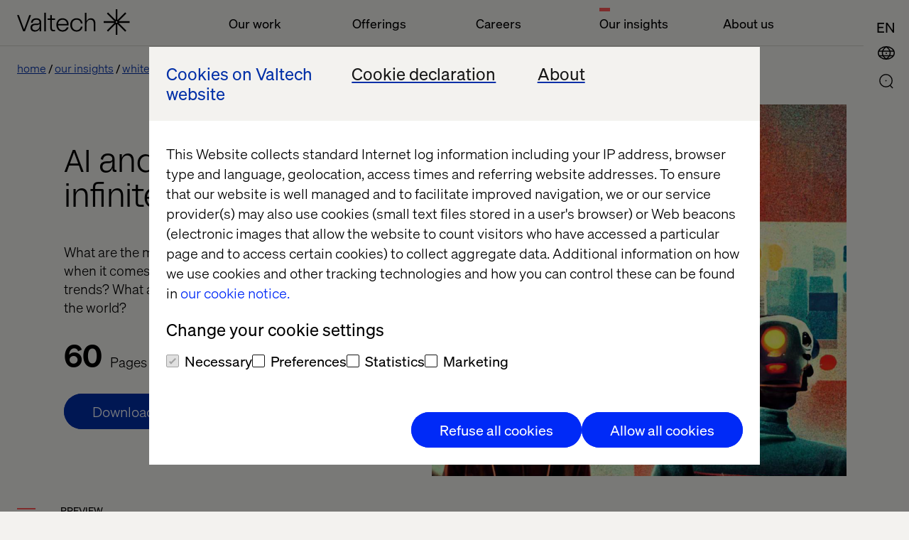

--- FILE ---
content_type: text/javascript
request_url: https://www.valtech.com/public/dist/js/common.js?version=2.2.4_2534
body_size: 232578
content:
/*! For license information please see common.js.LICENSE.txt */
(()=>{var e={19:()=>{!function(e){var t=/\/(?![/*])|\/\/.*[\r\n]|\/\*[^*]*(?:\*(?!\/)[^*]*)*\*\//.source,n=/@(?!")|"(?:[^\r\n\\"]|\\.)*"|@"(?:[^\\"]|""|\\[\s\S])*"(?!")/.source+"|"+/'(?:(?:[^\r\n'\\]|\\.|\\[Uux][\da-fA-F]{1,8})'|(?=[^\\](?!')))/.source;function i(e,i){for(var r=0;r<i;r++)e=e.replace(/<self>/g,function(){return"(?:"+e+")"});return e.replace(/<self>/g,"[^\\s\\S]").replace(/<str>/g,"(?:"+n+")").replace(/<comment>/g,"(?:"+t+")")}var r=i(/\((?:[^()'"@/]|<str>|<comment>|<self>)*\)/.source,2),o=i(/\[(?:[^\[\]'"@/]|<str>|<comment>|<self>)*\]/.source,1),s=i(/\{(?:[^{}'"@/]|<str>|<comment>|<self>)*\}/.source,2),a=i(/<(?:[^<>'"@/]|<comment>|<self>)*>/.source,1),l=/@/.source+/(?:await\b\s*)?/.source+"(?:"+/(?!await\b)\w+\b/.source+"|"+r+")(?:"+/[?!]?\.\w+\b/.source+"|(?:"+a+")?"+r+"|"+o+")*"+/(?![?!\.(\[]|<(?!\/))/.source,c="(?:"+/"[^"@]*"|'[^'@]*'|[^\s'"@>=]+(?=[\s>])/.source+"|[\"'][^\"'@]*(?:(?:"+(/@(?![\w()])/.source+"|"+l)+")[^\"'@]*)+[\"'])",u=/(?:\s(?:\s*[^\s>\/=]+(?:\s*=\s*<tagAttrValue>|(?=[\s/>])))+)?/.source.replace(/<tagAttrValue>/,c),d=/(?!\d)[^\s>\/=$<%]+/.source+u+/\s*\/?>/.source,h=/\B@?/.source+"(?:"+/<([a-zA-Z][\w:]*)/.source+u+/\s*>/.source+"(?:"+/[^<]/.source+"|"+/<\/?(?!\1\b)/.source+d+"|"+i(/<\1/.source+u+/\s*>/.source+"(?:"+/[^<]/.source+"|"+/<\/?(?!\1\b)/.source+d+"|<self>)*"+/<\/\1\s*>/.source,2)+")*"+/<\/\1\s*>/.source+"|"+/</.source+d+")";e.languages.cshtml=e.languages.extend("markup",{});var f={pattern:/\S[\s\S]*/,alias:"language-csharp",inside:e.languages.insertBefore("csharp","string",{html:{pattern:RegExp(h),greedy:!0,inside:e.languages.cshtml}},{csharp:e.languages.extend("csharp",{})})},p={pattern:RegExp(/(^|[^@])/.source+l),lookbehind:!0,greedy:!0,alias:"variable",inside:{keyword:/^@/,csharp:f}};e.languages.cshtml.tag.pattern=RegExp(/<\/?/.source+d),e.languages.cshtml.tag.inside["attr-value"].pattern=RegExp(/=\s*/.source+c),e.languages.insertBefore("inside","punctuation",{value:p},e.languages.cshtml.tag.inside["attr-value"]),e.languages.insertBefore("cshtml","prolog",{"razor-comment":{pattern:/@\*[\s\S]*?\*@/,greedy:!0,alias:"comment"},block:{pattern:RegExp(/(^|[^@])@/.source+"(?:"+[s,/(?:code|functions)\s*/.source+s,/(?:for|foreach|lock|switch|using|while)\s*/.source+r+/\s*/.source+s,/do\s*/.source+s+/\s*while\s*/.source+r+/(?:\s*;)?/.source,/try\s*/.source+s+/\s*catch\s*/.source+r+/\s*/.source+s+/\s*finally\s*/.source+s,/if\s*/.source+r+/\s*/.source+s+"(?:"+/\s*else/.source+"(?:"+/\s+if\s*/.source+r+")?"+/\s*/.source+s+")*",/helper\s+\w+\s*/.source+r+/\s*/.source+s].join("|")+")"),lookbehind:!0,greedy:!0,inside:{keyword:/^@\w*/,csharp:f}},directive:{pattern:/^([ \t]*)@(?:addTagHelper|attribute|implements|inherits|inject|layout|model|namespace|page|preservewhitespace|removeTagHelper|section|tagHelperPrefix|using)(?=\s).*/m,lookbehind:!0,greedy:!0,inside:{keyword:/^@\w+/,csharp:f}},value:p,"delegate-operator":{pattern:/(^|[^@])@(?=<)/,lookbehind:!0,alias:"operator"}}),e.languages.razor=e.languages.cshtml}(Prism)},66:(e,t,n)=>{"use strict";n.d(t,{A:()=>i});const i=function(e,t){let n,i,r=0,o=1e3/t;const s=(t,o=Date.now())=>{r=o,n=null,i&&(clearTimeout(i),i=null),e(...t)};return[(...e)=>{const t=Date.now(),a=t-r;a>=o?s(e,t):(n=e,i||(i=setTimeout(()=>{i=null,s(n)},o-a)))},()=>n&&s(n)]}},139:(e,t,n)=>{"use strict";n.d(t,{A:()=>r});var i=n(5267);const r="undefined"!=typeof URLSearchParams?URLSearchParams:i.A},301:()=>{!function(){if("undefined"!=typeof Prism&&"undefined"!=typeof document){var e=[],t={},n=function(){};Prism.plugins.toolbar={};var i=Prism.plugins.toolbar.registerButton=function(n,i){var r;r="function"==typeof i?i:function(e){var t;return"function"==typeof i.onClick?((t=document.createElement("button")).type="button",t.addEventListener("click",function(){i.onClick.call(this,e)})):"string"==typeof i.url?(t=document.createElement("a")).href=i.url:t=document.createElement("span"),i.className&&t.classList.add(i.className),t.textContent=i.text,t},n in t?console.warn('There is a button with the key "'+n+'" registered already.'):e.push(t[n]=r)},r=Prism.plugins.toolbar.hook=function(i){var r=i.element.parentNode;if(r&&/pre/i.test(r.nodeName)&&!r.parentNode.classList.contains("code-toolbar")){var o=document.createElement("div");o.classList.add("code-toolbar"),r.parentNode.insertBefore(o,r),o.appendChild(r);var s=document.createElement("div");s.classList.add("toolbar");var a=e,l=function(e){for(;e;){var t=e.getAttribute("data-toolbar-order");if(null!=t)return(t=t.trim()).length?t.split(/\s*,\s*/g):[];e=e.parentElement}}(i.element);l&&(a=l.map(function(e){return t[e]||n})),a.forEach(function(e){var t=e(i);if(t){var n=document.createElement("div");n.classList.add("toolbar-item"),n.appendChild(t),s.appendChild(n)}}),o.appendChild(s)}};i("label",function(e){var t=e.element.parentNode;if(t&&/pre/i.test(t.nodeName)&&t.hasAttribute("data-label")){var n,i,r=t.getAttribute("data-label");try{i=document.querySelector("template#"+r)}catch(e){}return i?n=i.content:(t.hasAttribute("data-url")?(n=document.createElement("a")).href=t.getAttribute("data-url"):n=document.createElement("span"),n.textContent=r),n}}),Prism.hooks.add("complete",r)}}()},446:(e,t,n)=>{"use strict";n.r(t),n.d(t,{attachElement:()=>g,detachElement:()=>v});var i=n(8607),r=n(4023),o=n(2823),s=n(9039),a=0;const l=function(){return a+=1,"".concat(arguments.length>0&&void 0!==arguments[0]?arguments[0]:"").concat(a)};var c=n(8562),u=new Map,d=function(e){var t=l("button_");e.setAttribute("data-uId",t);var n={buttonUId:t,timeLine:new i.oh,buttonRef:e,events:{in:function(e){f(e,"in")},out:function(e){f(e,"out")}}};return u.set(t,n),t},h=function(e){var t=e.dataset&&e.dataset.uid?e.dataset.uid:null;return t||(t=d(e)),u.get(t)},f=function(e,t){var n;if(!r.mq.matches||!o.A){var s=e.currentTarget,a=s.querySelector(".before"),l=s.querySelector(".after"),c=null===(n=h(s))||void 0===n?void 0:n.timeLine;c&&(c.clear(),"in"===t?c.fromTo(a,.8,{clipPath:"inset(0% 100% 0% 0%)"},{clipPath:"inset(0% 0% 0% 0%)",ease:i.xu.easeOut},"start").fromTo(l,.8,{x:"-100%"},{x:"0%",ease:i.xu.easeOut},"start"):c.to(a,.5,{clipPath:"inset(0% 0% 0% 100%)",ease:i.xu.easeInOut},"start").fromTo(l,.5,{x:"0%"},{x:"100%",ease:i.xu.easeInOut},"start"))}},p=function(e,t,n){t.forEach(function(t){return e.addEventListener(t,n)})},m=function(e,t,n){t.forEach(function(t){return e.removeEventListener(t,n)})},g=function(e){d(e),function(e){if(!e.hasAttribute("button-animation--created")){var t=e.innerText||e.textContent||"",n=document.createElement("span"),i=document.createElement("span");n.setAttribute("class","before"),n.setAttribute("data-label",t),i.setAttribute("class","after"),e.appendChild(n),e.appendChild(i),e.setAttribute("button-animation--created","")}}(e),function(e){if(!e.hasAttribute("button-animation--events-added")){var t=h(e);t&&(p(e,["mouseenter","focus"],t.events.in),p(e,["mouseleave","blur"],t.events.out),e.setAttribute("button-animation--events-added",""))}}(e)},v=function(e){!function(e){if(e.hasAttribute("button-animation--events-added")){var t=h(e);t&&(m(e,["mouseenter","focus"],t.events.in),m(e,["mouseleave","blur"],t.events.out),e.removeAttribute("button-animation--events-added"))}}(e),function(e){var t=h(e);if(t){var n;null===(n=t.timeLine)||void 0===n||n.clear();try{var i;null==t||null===(i=t.timeLine)||void 0===i||i.kill()}catch(e){}u.delete(t.buttonUId)}}(e),function(e){if(e.hasAttribute("button-animation--created")){var t=e.querySelector(".before"),n=e.querySelector(".after");t&&n&&(e.removeChild(t),e.removeChild(n)),e.removeAttribute("button-animation--created")}}(e)};document.addEventListener("DOMContentLoaded",function(){Array.from(document.querySelectorAll(".button")).forEach(g),function(){var e=document.querySelector(".side-button");if(e&&r.mq.matches){var t=document.querySelector(".site-footer");window.addEventListener("scroll",(0,c.A)(function(){(0,s.L)(t)?e.classList.add("hide"):e.classList.remove("hide")},200))}}()})},467:(e,t,n)=>{"use strict";function i(e,t,n,i,r,o,s){try{var a=e[o](s),l=a.value}catch(e){return void n(e)}a.done?t(l):Promise.resolve(l).then(i,r)}function r(e){return function(){var t=this,n=arguments;return new Promise(function(r,o){var s=e.apply(t,n);function a(e){i(s,r,o,a,l,"next",e)}function l(e){i(s,r,o,a,l,"throw",e)}a(void 0)})}}n.d(t,{A:()=>r})},540:e=>{"use strict";e.exports=function(e){var t=document.createElement("style");return e.setAttributes(t,e.attributes),e.insert(t,e.options),t}},559:()=>{Prism.languages.aspnet=Prism.languages.extend("markup",{"page-directive":{pattern:/<%\s*@.*%>/,alias:"tag",inside:{"page-directive":{pattern:/<%\s*@\s*(?:Assembly|Control|Implements|Import|Master(?:Type)?|OutputCache|Page|PreviousPageType|Reference|Register)?|%>/i,alias:"tag"},rest:Prism.languages.markup.tag.inside}},directive:{pattern:/<%.*%>/,alias:"tag",inside:{directive:{pattern:/<%\s*?[$=%#:]{0,2}|%>/,alias:"tag"},rest:Prism.languages.csharp}}}),Prism.languages.aspnet.tag.pattern=/<(?!%)\/?[^\s>\/]+(?:\s+[^\s>\/=]+(?:=(?:("|')(?:\\[\s\S]|(?!\1)[^\\])*\1|[^\s'">=]+))?)*\s*\/?>/,Prism.languages.insertBefore("inside","punctuation",{directive:Prism.languages.aspnet.directive},Prism.languages.aspnet.tag.inside["attr-value"]),Prism.languages.insertBefore("aspnet","comment",{"asp-comment":{pattern:/<%--[\s\S]*?--%>/,alias:["asp","comment"]}}),Prism.languages.insertBefore("aspnet",Prism.languages.javascript?"script":"tag",{"asp-script":{pattern:/(<script(?=.*runat=['"]?server\b)[^>]*>)[\s\S]*?(?=<\/script>)/i,lookbehind:!0,alias:["asp","script"],inside:Prism.languages.csharp||{}}})},579:(e,t,n)=>{var i=n(3738).default;e.exports=function(e){if(null!=e){var t=e["function"==typeof Symbol&&Symbol.iterator||"@@iterator"],n=0;if(t)return t.call(e);if("function"==typeof e.next)return e;if(!isNaN(e.length))return{next:function(){return e&&n>=e.length&&(e=void 0),{value:e&&e[n++],done:!e}}}}throw new TypeError(i(e)+" is not iterable")},e.exports.__esModule=!0,e.exports.default=e.exports},605:(e,t,n)=>{"use strict";function i(e){return function(t){return e.apply(null,t)}}n.d(t,{A:()=>i})},660:(e,t,n)=>{"use strict";var r=n(2284);!function e(t,n,i){function r(s,a){if(!n[s]){if(!t[s]){if(o)return o(s,!0);var l=new Error("Cannot find module '"+s+"'");throw l.code="MODULE_NOT_FOUND",l}var c=n[s]={exports:{}};t[s][0].call(c.exports,function(e){var n=t[s][1][e];return r(n||e)},c,c.exports,e,t,n,i)}return n[s].exports}for(var o=void 0,s=0;s<i.length;s++)r(i[s]);return r}({1:[function(e,t,n){!function(e){var t="undefined"!=typeof Uint8Array?Uint8Array:Array,n="+".charCodeAt(0),i="/".charCodeAt(0),r="0".charCodeAt(0),o="a".charCodeAt(0),s="A".charCodeAt(0),a="-".charCodeAt(0),l="_".charCodeAt(0);function c(e){var t=e.charCodeAt(0);return t===n||t===a?62:t===i||t===l?63:t<r?-1:t<r+10?t-r+26+26:t<s+26?t-s:t<o+26?t-o+26:void 0}e.toByteArray=function(e){var n,i,r,o,s,a;if(e.length%4>0)throw new Error("Invalid string. Length must be a multiple of 4");var l=e.length;s="="===e.charAt(l-2)?2:"="===e.charAt(l-1)?1:0,a=new t(3*e.length/4-s),r=s>0?e.length-4:e.length;var u=0;function d(e){a[u++]=e}for(n=0,i=0;n<r;n+=4,i+=3)d((16711680&(o=c(e.charAt(n))<<18|c(e.charAt(n+1))<<12|c(e.charAt(n+2))<<6|c(e.charAt(n+3))))>>16),d((65280&o)>>8),d(255&o);return 2===s?d(255&(o=c(e.charAt(n))<<2|c(e.charAt(n+1))>>4)):1===s&&(d((o=c(e.charAt(n))<<10|c(e.charAt(n+1))<<4|c(e.charAt(n+2))>>2)>>8&255),d(255&o)),a},e.fromByteArray=function(e){var t,n,i,r=e.length%3,o="";function s(e){return"ABCDEFGHIJKLMNOPQRSTUVWXYZabcdefghijklmnopqrstuvwxyz0123456789+/".charAt(e)}function a(e){return s(e>>18&63)+s(e>>12&63)+s(e>>6&63)+s(63&e)}for(t=0,i=e.length-r;t<i;t+=3)o+=a(n=(e[t]<<16)+(e[t+1]<<8)+e[t+2]);switch(r){case 1:o+=s((n=e[e.length-1])>>2),o+=s(n<<4&63),o+="==";break;case 2:o+=s((n=(e[e.length-2]<<8)+e[e.length-1])>>10),o+=s(n>>4&63),o+=s(n<<2&63),o+="="}return o}}(void 0===n?this.base64js={}:n)},{}],2:[function(e,t,i){(function(t){var n=e("base64-js"),r=e("ieee754"),o=e("isarray");i.Buffer=l,i.SlowBuffer=function e(t,n){if(!(this instanceof e))return new e(t,n);var i=new l(t,n);return delete i.parent,i},i.INSPECT_MAX_BYTES=50,l.poolSize=8192;var s={};function a(){return l.TYPED_ARRAY_SUPPORT?2147483647:1073741823}function l(e){return this instanceof l?(l.TYPED_ARRAY_SUPPORT||(this.length=0,this.parent=void 0),"number"==typeof e?function(e,t){if(e=u(e,t<0?0:0|d(t)),!l.TYPED_ARRAY_SUPPORT)for(var n=0;n<t;n++)e[n]=0;return e}(this,e):"string"==typeof e?function(e,t,n){"string"==typeof n&&""!==n||(n="utf8");var i=0|h(t,n);return(e=u(e,i)).write(t,n),e}(this,e,arguments.length>1?arguments[1]:"utf8"):function(e,t){if(l.isBuffer(t))return function(e,t){var n=0|d(t.length);return e=u(e,n),t.copy(e,0,0,n),e}(e,t);if(o(t))return function(e,t){var n=0|d(t.length);e=u(e,n);for(var i=0;i<n;i+=1)e[i]=255&t[i];return e}(e,t);if(null==t)throw new TypeError("must start with number, buffer, array or string");if("undefined"!=typeof ArrayBuffer){if(t.buffer instanceof ArrayBuffer)return c(e,t);if(t instanceof ArrayBuffer)return function(e,t){l.TYPED_ARRAY_SUPPORT?(t.byteLength,e=l._augment(new Uint8Array(t))):e=c(e,new Uint8Array(t));return e}(e,t)}return t.length?function(e,t){var n=0|d(t.length);e=u(e,n);for(var i=0;i<n;i+=1)e[i]=255&t[i];return e}(e,t):function(e,t){var n,i=0;"Buffer"===t.type&&o(t.data)&&(i=0|d((n=t.data).length));e=u(e,i);for(var r=0;r<i;r+=1)e[r]=255&n[r];return e}(e,t)}(this,e)):arguments.length>1?new l(e,arguments[1]):new l(e)}function c(e,t){var n=0|d(t.length);e=u(e,n);for(var i=0;i<n;i+=1)e[i]=255&t[i];return e}function u(e,t){return l.TYPED_ARRAY_SUPPORT?(e=l._augment(new Uint8Array(t))).__proto__=l.prototype:(e.length=t,e._isBuffer=!0),0!==t&&t<=l.poolSize>>>1&&(e.parent=s),e}function d(e){if(e>=a())throw new RangeError("Attempt to allocate Buffer larger than maximum size: 0x"+a().toString(16)+" bytes");return 0|e}function h(e,t){"string"!=typeof e&&(e=""+e);var n=e.length;if(0===n)return 0;for(var i=!1;;)switch(t){case"ascii":case"binary":case"raw":case"raws":return n;case"utf8":case"utf-8":return D(e).length;case"ucs2":case"ucs-2":case"utf16le":case"utf-16le":return 2*n;case"hex":return n>>>1;case"base64":return F(e).length;default:if(i)return D(e).length;t=(""+t).toLowerCase(),i=!0}}function f(e,t,n){var i=!1;if(e||(e="utf8"),(t|=0)<0&&(t=0),(n=void 0===n||n===1/0?this.length:0|n)>this.length&&(n=this.length),n<=t)return"";for(;;)switch(e){case"hex":return E(this,t,n);case"utf8":case"utf-8":return w(this,t,n);case"ascii":return x(this,t,n);case"binary":return k(this,t,n);case"base64":return A(this,t,n);case"ucs2":case"ucs-2":case"utf16le":case"utf-16le":return C(this,t,n);default:if(i)throw new TypeError("Unknown encoding: "+e);e=(e+"").toLowerCase(),i=!0}}function p(e,t,n,i){n=Number(n)||0;var r=e.length-n;i?(i=Number(i))>r&&(i=r):i=r;var o=t.length;if(o%2!=0)throw new Error("Invalid hex string");i>o/2&&(i=o/2);for(var s=0;s<i;s++){var a=parseInt(t.substr(2*s,2),16);if(isNaN(a))throw new Error("Invalid hex string");e[n+s]=a}return s}function m(e,t,n,i){return R(D(t,e.length-n),e,n,i)}function g(e,t,n,i){return R(function(e){for(var t=[],n=0;n<e.length;n++)t.push(255&e.charCodeAt(n));return t}(t),e,n,i)}function v(e,t,n,i){return g(e,t,n,i)}function y(e,t,n,i){return R(F(t),e,n,i)}function b(e,t,n,i){return R(function(e,t){for(var n,i,r,o=[],s=0;s<e.length&&!((t-=2)<0);s++)i=(n=e.charCodeAt(s))>>8,r=n%256,o.push(r),o.push(i);return o}(t,e.length-n),e,n,i)}function A(e,t,i){return 0===t&&i===e.length?n.fromByteArray(e):n.fromByteArray(e.slice(t,i))}function w(e,t,n){n=Math.min(e.length,n);for(var i=[],r=t;r<n;){var o,s,a,l,c=e[r],u=null,d=c>239?4:c>223?3:c>191?2:1;if(r+d<=n)switch(d){case 1:c<128&&(u=c);break;case 2:128==(192&(o=e[r+1]))&&(l=(31&c)<<6|63&o)>127&&(u=l);break;case 3:o=e[r+1],s=e[r+2],128==(192&o)&&128==(192&s)&&(l=(15&c)<<12|(63&o)<<6|63&s)>2047&&(l<55296||l>57343)&&(u=l);break;case 4:o=e[r+1],s=e[r+2],a=e[r+3],128==(192&o)&&128==(192&s)&&128==(192&a)&&(l=(15&c)<<18|(63&o)<<12|(63&s)<<6|63&a)>65535&&l<1114112&&(u=l)}null===u?(u=65533,d=1):u>65535&&(u-=65536,i.push(u>>>10&1023|55296),u=56320|1023&u),i.push(u),r+=d}return function(e){var t=e.length;if(t<=_)return String.fromCharCode.apply(String,e);var n="",i=0;for(;i<t;)n+=String.fromCharCode.apply(String,e.slice(i,i+=_));return n}(i)}l.TYPED_ARRAY_SUPPORT=void 0!==t.TYPED_ARRAY_SUPPORT?t.TYPED_ARRAY_SUPPORT:function(){function e(){}try{var t=new Uint8Array(1);return t.foo=function(){return 42},t.constructor=e,42===t.foo()&&t.constructor===e&&"function"==typeof t.subarray&&0===t.subarray(1,1).byteLength}catch(e){return!1}}(),l.TYPED_ARRAY_SUPPORT?(l.prototype.__proto__=Uint8Array.prototype,l.__proto__=Uint8Array):(l.prototype.length=void 0,l.prototype.parent=void 0),l.isBuffer=function(e){return!(null==e||!e._isBuffer)},l.compare=function(e,t){if(!l.isBuffer(e)||!l.isBuffer(t))throw new TypeError("Arguments must be Buffers");if(e===t)return 0;for(var n=e.length,i=t.length,r=0,o=Math.min(n,i);r<o&&e[r]===t[r];)++r;return r!==o&&(n=e[r],i=t[r]),n<i?-1:i<n?1:0},l.isEncoding=function(e){switch(String(e).toLowerCase()){case"hex":case"utf8":case"utf-8":case"ascii":case"binary":case"base64":case"raw":case"ucs2":case"ucs-2":case"utf16le":case"utf-16le":return!0;default:return!1}},l.concat=function(e,t){if(!o(e))throw new TypeError("list argument must be an Array of Buffers.");if(0===e.length)return new l(0);var n;if(void 0===t)for(t=0,n=0;n<e.length;n++)t+=e[n].length;var i=new l(t),r=0;for(n=0;n<e.length;n++){var s=e[n];s.copy(i,r),r+=s.length}return i},l.byteLength=h,l.prototype.toString=function(){var e=0|this.length;return 0===e?"":0===arguments.length?w(this,0,e):f.apply(this,arguments)},l.prototype.equals=function(e){if(!l.isBuffer(e))throw new TypeError("Argument must be a Buffer");return this===e||0===l.compare(this,e)},l.prototype.inspect=function(){var e="",t=i.INSPECT_MAX_BYTES;return this.length>0&&(e=this.toString("hex",0,t).match(/.{2}/g).join(" "),this.length>t&&(e+=" ... ")),"<Buffer "+e+">"},l.prototype.compare=function(e){if(!l.isBuffer(e))throw new TypeError("Argument must be a Buffer");return this===e?0:l.compare(this,e)},l.prototype.indexOf=function(e,t){if(t>2147483647?t=2147483647:t<-2147483648&&(t=-2147483648),t>>=0,0===this.length)return-1;if(t>=this.length)return-1;if(t<0&&(t=Math.max(this.length+t,0)),"string"==typeof e)return 0===e.length?-1:String.prototype.indexOf.call(this,e,t);if(l.isBuffer(e))return n(this,e,t);if("number"==typeof e)return l.TYPED_ARRAY_SUPPORT&&"function"===Uint8Array.prototype.indexOf?Uint8Array.prototype.indexOf.call(this,e,t):n(this,[e],t);function n(e,t,n){for(var i=-1,r=0;n+r<e.length;r++)if(e[n+r]===t[-1===i?0:r-i]){if(-1===i&&(i=r),r-i+1===t.length)return n+i}else i=-1;return-1}throw new TypeError("val must be string, number or Buffer")},l.prototype.get=function(e){return console.log(".get() is deprecated. Access using array indexes instead."),this.readUInt8(e)},l.prototype.set=function(e,t){return console.log(".set() is deprecated. Access using array indexes instead."),this.writeUInt8(e,t)},l.prototype.write=function(e,t,n,i){if(void 0===t)i="utf8",n=this.length,t=0;else if(void 0===n&&"string"==typeof t)i=t,n=this.length,t=0;else if(isFinite(t))t|=0,isFinite(n)?(n|=0,void 0===i&&(i="utf8")):(i=n,n=void 0);else{var r=i;i=t,t=0|n,n=r}var o=this.length-t;if((void 0===n||n>o)&&(n=o),e.length>0&&(n<0||t<0)||t>this.length)throw new RangeError("attempt to write outside buffer bounds");i||(i="utf8");for(var s=!1;;)switch(i){case"hex":return p(this,e,t,n);case"utf8":case"utf-8":return m(this,e,t,n);case"ascii":return g(this,e,t,n);case"binary":return v(this,e,t,n);case"base64":return y(this,e,t,n);case"ucs2":case"ucs-2":case"utf16le":case"utf-16le":return b(this,e,t,n);default:if(s)throw new TypeError("Unknown encoding: "+i);i=(""+i).toLowerCase(),s=!0}},l.prototype.toJSON=function(){return{type:"Buffer",data:Array.prototype.slice.call(this._arr||this,0)}};var _=4096;function x(e,t,n){var i="";n=Math.min(e.length,n);for(var r=t;r<n;r++)i+=String.fromCharCode(127&e[r]);return i}function k(e,t,n){var i="";n=Math.min(e.length,n);for(var r=t;r<n;r++)i+=String.fromCharCode(e[r]);return i}function E(e,t,n){var i=e.length;(!t||t<0)&&(t=0),(!n||n<0||n>i)&&(n=i);for(var r="",o=t;o<n;o++)r+=M(e[o]);return r}function C(e,t,n){for(var i=e.slice(t,n),r="",o=0;o<i.length;o+=2)r+=String.fromCharCode(i[o]+256*i[o+1]);return r}function S(e,t,n){if(e%1!=0||e<0)throw new RangeError("offset is not uint");if(e+t>n)throw new RangeError("Trying to access beyond buffer length")}function T(e,t,n,i,r,o){if(!l.isBuffer(e))throw new TypeError("buffer must be a Buffer instance");if(t>r||t<o)throw new RangeError("value is out of bounds");if(n+i>e.length)throw new RangeError("index out of range")}function L(e,t,n,i){t<0&&(t=65535+t+1);for(var r=0,o=Math.min(e.length-n,2);r<o;r++)e[n+r]=(t&255<<8*(i?r:1-r))>>>8*(i?r:1-r)}function I(e,t,n,i){t<0&&(t=4294967295+t+1);for(var r=0,o=Math.min(e.length-n,4);r<o;r++)e[n+r]=t>>>8*(i?r:3-r)&255}function P(e,t,n,i,r,o){if(t>r||t<o)throw new RangeError("value is out of bounds");if(n+i>e.length)throw new RangeError("index out of range");if(n<0)throw new RangeError("index out of range")}function B(e,t,n,i,o){return o||P(e,t,n,4,34028234663852886e22,-34028234663852886e22),r.write(e,t,n,i,23,4),n+4}function j(e,t,n,i,o){return o||P(e,t,n,8,17976931348623157e292,-17976931348623157e292),r.write(e,t,n,i,52,8),n+8}l.prototype.slice=function(e,t){var n,i=this.length;if((e=~~e)<0?(e+=i)<0&&(e=0):e>i&&(e=i),(t=void 0===t?i:~~t)<0?(t+=i)<0&&(t=0):t>i&&(t=i),t<e&&(t=e),l.TYPED_ARRAY_SUPPORT)n=l._augment(this.subarray(e,t));else{var r=t-e;n=new l(r,void 0);for(var o=0;o<r;o++)n[o]=this[o+e]}return n.length&&(n.parent=this.parent||this),n},l.prototype.readUIntLE=function(e,t,n){e|=0,t|=0,n||S(e,t,this.length);for(var i=this[e],r=1,o=0;++o<t&&(r*=256);)i+=this[e+o]*r;return i},l.prototype.readUIntBE=function(e,t,n){e|=0,t|=0,n||S(e,t,this.length);for(var i=this[e+--t],r=1;t>0&&(r*=256);)i+=this[e+--t]*r;return i},l.prototype.readUInt8=function(e,t){return t||S(e,1,this.length),this[e]},l.prototype.readUInt16LE=function(e,t){return t||S(e,2,this.length),this[e]|this[e+1]<<8},l.prototype.readUInt16BE=function(e,t){return t||S(e,2,this.length),this[e]<<8|this[e+1]},l.prototype.readUInt32LE=function(e,t){return t||S(e,4,this.length),(this[e]|this[e+1]<<8|this[e+2]<<16)+16777216*this[e+3]},l.prototype.readUInt32BE=function(e,t){return t||S(e,4,this.length),16777216*this[e]+(this[e+1]<<16|this[e+2]<<8|this[e+3])},l.prototype.readIntLE=function(e,t,n){e|=0,t|=0,n||S(e,t,this.length);for(var i=this[e],r=1,o=0;++o<t&&(r*=256);)i+=this[e+o]*r;return i>=(r*=128)&&(i-=Math.pow(2,8*t)),i},l.prototype.readIntBE=function(e,t,n){e|=0,t|=0,n||S(e,t,this.length);for(var i=t,r=1,o=this[e+--i];i>0&&(r*=256);)o+=this[e+--i]*r;return o>=(r*=128)&&(o-=Math.pow(2,8*t)),o},l.prototype.readInt8=function(e,t){return t||S(e,1,this.length),128&this[e]?-1*(255-this[e]+1):this[e]},l.prototype.readInt16LE=function(e,t){t||S(e,2,this.length);var n=this[e]|this[e+1]<<8;return 32768&n?4294901760|n:n},l.prototype.readInt16BE=function(e,t){t||S(e,2,this.length);var n=this[e+1]|this[e]<<8;return 32768&n?4294901760|n:n},l.prototype.readInt32LE=function(e,t){return t||S(e,4,this.length),this[e]|this[e+1]<<8|this[e+2]<<16|this[e+3]<<24},l.prototype.readInt32BE=function(e,t){return t||S(e,4,this.length),this[e]<<24|this[e+1]<<16|this[e+2]<<8|this[e+3]},l.prototype.readFloatLE=function(e,t){return t||S(e,4,this.length),r.read(this,e,!0,23,4)},l.prototype.readFloatBE=function(e,t){return t||S(e,4,this.length),r.read(this,e,!1,23,4)},l.prototype.readDoubleLE=function(e,t){return t||S(e,8,this.length),r.read(this,e,!0,52,8)},l.prototype.readDoubleBE=function(e,t){return t||S(e,8,this.length),r.read(this,e,!1,52,8)},l.prototype.writeUIntLE=function(e,t,n,i){e=+e,t|=0,n|=0,i||T(this,e,t,n,Math.pow(2,8*n),0);var r=1,o=0;for(this[t]=255&e;++o<n&&(r*=256);)this[t+o]=e/r&255;return t+n},l.prototype.writeUIntBE=function(e,t,n,i){e=+e,t|=0,n|=0,i||T(this,e,t,n,Math.pow(2,8*n),0);var r=n-1,o=1;for(this[t+r]=255&e;--r>=0&&(o*=256);)this[t+r]=e/o&255;return t+n},l.prototype.writeUInt8=function(e,t,n){return e=+e,t|=0,n||T(this,e,t,1,255,0),l.TYPED_ARRAY_SUPPORT||(e=Math.floor(e)),this[t]=255&e,t+1},l.prototype.writeUInt16LE=function(e,t,n){return e=+e,t|=0,n||T(this,e,t,2,65535,0),l.TYPED_ARRAY_SUPPORT?(this[t]=255&e,this[t+1]=e>>>8):L(this,e,t,!0),t+2},l.prototype.writeUInt16BE=function(e,t,n){return e=+e,t|=0,n||T(this,e,t,2,65535,0),l.TYPED_ARRAY_SUPPORT?(this[t]=e>>>8,this[t+1]=255&e):L(this,e,t,!1),t+2},l.prototype.writeUInt32LE=function(e,t,n){return e=+e,t|=0,n||T(this,e,t,4,4294967295,0),l.TYPED_ARRAY_SUPPORT?(this[t+3]=e>>>24,this[t+2]=e>>>16,this[t+1]=e>>>8,this[t]=255&e):I(this,e,t,!0),t+4},l.prototype.writeUInt32BE=function(e,t,n){return e=+e,t|=0,n||T(this,e,t,4,4294967295,0),l.TYPED_ARRAY_SUPPORT?(this[t]=e>>>24,this[t+1]=e>>>16,this[t+2]=e>>>8,this[t+3]=255&e):I(this,e,t,!1),t+4},l.prototype.writeIntLE=function(e,t,n,i){if(e=+e,t|=0,!i){var r=Math.pow(2,8*n-1);T(this,e,t,n,r-1,-r)}var o=0,s=1,a=e<0?1:0;for(this[t]=255&e;++o<n&&(s*=256);)this[t+o]=(e/s|0)-a&255;return t+n},l.prototype.writeIntBE=function(e,t,n,i){if(e=+e,t|=0,!i){var r=Math.pow(2,8*n-1);T(this,e,t,n,r-1,-r)}var o=n-1,s=1,a=e<0?1:0;for(this[t+o]=255&e;--o>=0&&(s*=256);)this[t+o]=(e/s|0)-a&255;return t+n},l.prototype.writeInt8=function(e,t,n){return e=+e,t|=0,n||T(this,e,t,1,127,-128),l.TYPED_ARRAY_SUPPORT||(e=Math.floor(e)),e<0&&(e=255+e+1),this[t]=255&e,t+1},l.prototype.writeInt16LE=function(e,t,n){return e=+e,t|=0,n||T(this,e,t,2,32767,-32768),l.TYPED_ARRAY_SUPPORT?(this[t]=255&e,this[t+1]=e>>>8):L(this,e,t,!0),t+2},l.prototype.writeInt16BE=function(e,t,n){return e=+e,t|=0,n||T(this,e,t,2,32767,-32768),l.TYPED_ARRAY_SUPPORT?(this[t]=e>>>8,this[t+1]=255&e):L(this,e,t,!1),t+2},l.prototype.writeInt32LE=function(e,t,n){return e=+e,t|=0,n||T(this,e,t,4,2147483647,-2147483648),l.TYPED_ARRAY_SUPPORT?(this[t]=255&e,this[t+1]=e>>>8,this[t+2]=e>>>16,this[t+3]=e>>>24):I(this,e,t,!0),t+4},l.prototype.writeInt32BE=function(e,t,n){return e=+e,t|=0,n||T(this,e,t,4,2147483647,-2147483648),e<0&&(e=4294967295+e+1),l.TYPED_ARRAY_SUPPORT?(this[t]=e>>>24,this[t+1]=e>>>16,this[t+2]=e>>>8,this[t+3]=255&e):I(this,e,t,!1),t+4},l.prototype.writeFloatLE=function(e,t,n){return B(this,e,t,!0,n)},l.prototype.writeFloatBE=function(e,t,n){return B(this,e,t,!1,n)},l.prototype.writeDoubleLE=function(e,t,n){return j(this,e,t,!0,n)},l.prototype.writeDoubleBE=function(e,t,n){return j(this,e,t,!1,n)},l.prototype.copy=function(e,t,n,i){if(n||(n=0),i||0===i||(i=this.length),t>=e.length&&(t=e.length),t||(t=0),i>0&&i<n&&(i=n),i===n)return 0;if(0===e.length||0===this.length)return 0;if(t<0)throw new RangeError("targetStart out of bounds");if(n<0||n>=this.length)throw new RangeError("sourceStart out of bounds");if(i<0)throw new RangeError("sourceEnd out of bounds");i>this.length&&(i=this.length),e.length-t<i-n&&(i=e.length-t+n);var r,o=i-n;if(this===e&&n<t&&t<i)for(r=o-1;r>=0;r--)e[r+t]=this[r+n];else if(o<1e3||!l.TYPED_ARRAY_SUPPORT)for(r=0;r<o;r++)e[r+t]=this[r+n];else e._set(this.subarray(n,n+o),t);return o},l.prototype.fill=function(e,t,n){if(e||(e=0),t||(t=0),n||(n=this.length),n<t)throw new RangeError("end < start");if(n!==t&&0!==this.length){if(t<0||t>=this.length)throw new RangeError("start out of bounds");if(n<0||n>this.length)throw new RangeError("end out of bounds");var i;if("number"==typeof e)for(i=t;i<n;i++)this[i]=e;else{var r=D(e.toString()),o=r.length;for(i=t;i<n;i++)this[i]=r[i%o]}return this}},l.prototype.toArrayBuffer=function(){if("undefined"!=typeof Uint8Array){if(l.TYPED_ARRAY_SUPPORT)return new l(this).buffer;for(var e=new Uint8Array(this.length),t=0,n=e.length;t<n;t+=1)e[t]=this[t];return e.buffer}throw new TypeError("Buffer.toArrayBuffer not supported in this browser")};var N=l.prototype;l._augment=function(e){return e.constructor=l,e._isBuffer=!0,e._set=e.set,e.get=N.get,e.set=N.set,e.write=N.write,e.toString=N.toString,e.toLocaleString=N.toString,e.toJSON=N.toJSON,e.equals=N.equals,e.compare=N.compare,e.indexOf=N.indexOf,e.copy=N.copy,e.slice=N.slice,e.readUIntLE=N.readUIntLE,e.readUIntBE=N.readUIntBE,e.readUInt8=N.readUInt8,e.readUInt16LE=N.readUInt16LE,e.readUInt16BE=N.readUInt16BE,e.readUInt32LE=N.readUInt32LE,e.readUInt32BE=N.readUInt32BE,e.readIntLE=N.readIntLE,e.readIntBE=N.readIntBE,e.readInt8=N.readInt8,e.readInt16LE=N.readInt16LE,e.readInt16BE=N.readInt16BE,e.readInt32LE=N.readInt32LE,e.readInt32BE=N.readInt32BE,e.readFloatLE=N.readFloatLE,e.readFloatBE=N.readFloatBE,e.readDoubleLE=N.readDoubleLE,e.readDoubleBE=N.readDoubleBE,e.writeUInt8=N.writeUInt8,e.writeUIntLE=N.writeUIntLE,e.writeUIntBE=N.writeUIntBE,e.writeUInt16LE=N.writeUInt16LE,e.writeUInt16BE=N.writeUInt16BE,e.writeUInt32LE=N.writeUInt32LE,e.writeUInt32BE=N.writeUInt32BE,e.writeIntLE=N.writeIntLE,e.writeIntBE=N.writeIntBE,e.writeInt8=N.writeInt8,e.writeInt16LE=N.writeInt16LE,e.writeInt16BE=N.writeInt16BE,e.writeInt32LE=N.writeInt32LE,e.writeInt32BE=N.writeInt32BE,e.writeFloatLE=N.writeFloatLE,e.writeFloatBE=N.writeFloatBE,e.writeDoubleLE=N.writeDoubleLE,e.writeDoubleBE=N.writeDoubleBE,e.fill=N.fill,e.inspect=N.inspect,e.toArrayBuffer=N.toArrayBuffer,e};var O=/[^+\/0-9A-Za-z-_]/g;function M(e){return e<16?"0"+e.toString(16):e.toString(16)}function D(e,t){var n;t=t||1/0;for(var i=e.length,r=null,o=[],s=0;s<i;s++){if((n=e.charCodeAt(s))>55295&&n<57344){if(!r){if(n>56319){(t-=3)>-1&&o.push(239,191,189);continue}if(s+1===i){(t-=3)>-1&&o.push(239,191,189);continue}r=n;continue}if(n<56320){(t-=3)>-1&&o.push(239,191,189),r=n;continue}n=65536+(r-55296<<10|n-56320)}else r&&(t-=3)>-1&&o.push(239,191,189);if(r=null,n<128){if((t-=1)<0)break;o.push(n)}else if(n<2048){if((t-=2)<0)break;o.push(n>>6|192,63&n|128)}else if(n<65536){if((t-=3)<0)break;o.push(n>>12|224,n>>6&63|128,63&n|128)}else{if(!(n<1114112))throw new Error("Invalid code point");if((t-=4)<0)break;o.push(n>>18|240,n>>12&63|128,n>>6&63|128,63&n|128)}}return o}function F(e){return n.toByteArray(function(e){if((e=function(e){return e.trim?e.trim():e.replace(/^\s+|\s+$/g,"")}(e).replace(O,"")).length<2)return"";for(;e.length%4!=0;)e+="=";return e}(e))}function R(e,t,n,i){for(var r=0;r<i&&!(r+n>=t.length||r>=e.length);r++)t[r+n]=e[r];return r}}).call(this,void 0!==n.g?n.g:"undefined"!=typeof self?self:"undefined"!=typeof window?window:{})},{"base64-js":1,ieee754:6,isarray:3}],3:[function(e,t,n){var i={}.toString;t.exports=Array.isArray||function(e){return"[object Array]"==i.call(e)}},{}],4:[function(e,t,n){var i=/^[\s\uFEFF\xA0]+|[\s\uFEFF\xA0]+$/g,r=function(e){return e.trim?e.trim():e.replace(i,"")},o=encodeURIComponent,s=decodeURIComponent;t.exports.serialize=function(e,t,n){var i=[e+"="+((n=n||{}).encode||o)(t)];return n.maxAge&&i.push("Max-Age="+n.maxAge),n.domain&&i.push("Domain="+n.domain),n.path&&i.push("Path="+n.path),n.expires&&i.push("Expires="+n.expires.toUTCString()),n.httpOnly&&i.push("HttpOnly"),n.secure&&i.push("Secure"),i.join("; ")},t.exports.parse=function(e,t){t=t||{};for(var n={},i=e.split(/[;,] */),o=t.decode||s,a=i.length,l=0;l<a;l++){var c=i[l],u=c.indexOf("=");if(!(u<0)){var d=r(c.substr(0,u)),h=r(c.substr(++u,c.length));if('"'==h[0]&&(h=h.slice(1,-1)),null==n[d])try{n[d]=o(h)}catch(e){n[d]=h}}}return n}},{}],5:[function(e,t,n){function i(){this._events=this._events||{},this._maxListeners=this._maxListeners||void 0}function o(e){return"function"==typeof e}function s(e){return"object"===(0,r.A)(e)&&null!==e}function a(e){return void 0===e}t.exports=i,i.EventEmitter=i,i.prototype._events=void 0,i.prototype._maxListeners=void 0,i.defaultMaxListeners=10,i.prototype.setMaxListeners=function(e){if("number"!=typeof e||e<0||isNaN(e))throw TypeError("n must be a positive number");return this._maxListeners=e,this},i.prototype.emit=function(e){var t,n,i,r,l,c;if(this._events||(this._events={}),"error"===e&&(!this._events.error||s(this._events.error)&&!this._events.error.length)){if((t=arguments[1])instanceof Error)throw t;throw TypeError('Uncaught, unspecified "error" event.')}if(a(n=this._events[e]))return!1;if(o(n))switch(arguments.length){case 1:n.call(this);break;case 2:n.call(this,arguments[1]);break;case 3:n.call(this,arguments[1],arguments[2]);break;default:for(i=arguments.length,r=new Array(i-1),l=1;l<i;l++)r[l-1]=arguments[l];n.apply(this,r)}else if(s(n)){for(i=arguments.length,r=new Array(i-1),l=1;l<i;l++)r[l-1]=arguments[l];for(i=(c=n.slice()).length,l=0;l<i;l++)c[l].apply(this,r)}return!0},i.prototype.addListener=function(e,t){var n;if(!o(t))throw TypeError("listener must be a function");(this._events||(this._events={}),this._events.newListener&&this.emit("newListener",e,o(t.listener)?t.listener:t),this._events[e]?s(this._events[e])?this._events[e].push(t):this._events[e]=[this._events[e],t]:this._events[e]=t,s(this._events[e])&&!this._events[e].warned)&&((n=a(this._maxListeners)?i.defaultMaxListeners:this._maxListeners)&&n>0&&this._events[e].length>n&&(this._events[e].warned=!0,console.error("(node) warning: possible EventEmitter memory leak detected. %d listeners added. Use emitter.setMaxListeners() to increase limit.",this._events[e].length),"function"==typeof console.trace&&console.trace()));return this},i.prototype.on=i.prototype.addListener,i.prototype.once=function(e,t){if(!o(t))throw TypeError("listener must be a function");var n=!1;function i(){this.removeListener(e,i),n||(n=!0,t.apply(this,arguments))}return i.listener=t,this.on(e,i),this},i.prototype.removeListener=function(e,t){var n,i,r,a;if(!o(t))throw TypeError("listener must be a function");if(!this._events||!this._events[e])return this;if(r=(n=this._events[e]).length,i=-1,n===t||o(n.listener)&&n.listener===t)delete this._events[e],this._events.removeListener&&this.emit("removeListener",e,t);else if(s(n)){for(a=r;a-- >0;)if(n[a]===t||n[a].listener&&n[a].listener===t){i=a;break}if(i<0)return this;1===n.length?(n.length=0,delete this._events[e]):n.splice(i,1),this._events.removeListener&&this.emit("removeListener",e,t)}return this},i.prototype.removeAllListeners=function(e){var t,n;if(!this._events)return this;if(!this._events.removeListener)return 0===arguments.length?this._events={}:this._events[e]&&delete this._events[e],this;if(0===arguments.length){for(t in this._events)"removeListener"!==t&&this.removeAllListeners(t);return this.removeAllListeners("removeListener"),this._events={},this}if(o(n=this._events[e]))this.removeListener(e,n);else for(;n.length;)this.removeListener(e,n[n.length-1]);return delete this._events[e],this},i.prototype.listeners=function(e){return this._events&&this._events[e]?o(this._events[e])?[this._events[e]]:this._events[e].slice():[]},i.listenerCount=function(e,t){return e._events&&e._events[t]?o(e._events[t])?1:e._events[t].length:0}},{}],6:[function(e,t,n){n.read=function(e,t,n,i,r){var o,s,a=8*r-i-1,l=(1<<a)-1,c=l>>1,u=-7,d=n?r-1:0,h=n?-1:1,f=e[t+d];for(d+=h,o=f&(1<<-u)-1,f>>=-u,u+=a;u>0;o=256*o+e[t+d],d+=h,u-=8);for(s=o&(1<<-u)-1,o>>=-u,u+=i;u>0;s=256*s+e[t+d],d+=h,u-=8);if(0===o)o=1-c;else{if(o===l)return s?NaN:1/0*(f?-1:1);s+=Math.pow(2,i),o-=c}return(f?-1:1)*s*Math.pow(2,o-i)},n.write=function(e,t,n,i,r,o){var s,a,l,c=8*o-r-1,u=(1<<c)-1,d=u>>1,h=23===r?Math.pow(2,-24)-Math.pow(2,-77):0,f=i?0:o-1,p=i?1:-1,m=t<0||0===t&&1/t<0?1:0;for(t=Math.abs(t),isNaN(t)||t===1/0?(a=isNaN(t)?1:0,s=u):(s=Math.floor(Math.log(t)/Math.LN2),t*(l=Math.pow(2,-s))<1&&(s--,l*=2),(t+=s+d>=1?h/l:h*Math.pow(2,1-d))*l>=2&&(s++,l/=2),s+d>=u?(a=0,s=u):s+d>=1?(a=(t*l-1)*Math.pow(2,r),s+=d):(a=t*Math.pow(2,d-1)*Math.pow(2,r),s=0));r>=8;e[n+f]=255&a,f+=p,a/=256,r-=8);for(s=s<<r|a,c+=r;c>0;e[n+f]=255&s,f+=p,s/=256,c-=8);e[n+f-p]|=128*m}},{}],7:[function(e,t,n){"function"==typeof Object.create?t.exports=function(e,t){t&&(e.super_=t,e.prototype=Object.create(t.prototype,{constructor:{value:e,enumerable:!1,writable:!0,configurable:!0}}))}:t.exports=function(e,t){if(t){e.super_=t;var n=function(){};n.prototype=t.prototype,e.prototype=new n,e.prototype.constructor=e}}},{}],8:[function(e,t,n){t.exports=e("./jquery.build.js")},{"./jquery.build.js":9}],9:[function(e,t,n){var i;i=function(e,t){var n=!0;try{t.createElement("button").type="button"}catch(e){n=!1}var i=t.createElement("style");i.type="text/css";var r=i.styleSheet&&"cssText"in i.styleSheet,o=t.createElement("div");o.innerHTML=" s ";var s=o.childNodes[0].nodeValue,a=0!=s.indexOf(" "),l=2!=s.lastIndexOf(" "),c=/&apos;/g,u=/^((?:[\w\u00c0-\uFFFF\*_-]|\\.)+)/,d=/#((?:[\w\u00c0-\uFFFF_-]|\\.)+)/,h=/\.((?:[\w\u00c0-\uFFFF_-]|\\.)+)/g,f=/\[\s*((?:[\w\u00c0-\uFFFF_-]|\\.)+)\s*(?:(\S?=)\s*(['"]*)(.*?)\3|)\s*\]/g,p=/[\[\]]/g,m=function(n,i){if(i)if(i.jquery)n.appendChild(i.get(0));else if(1==i.nodeType||3==i.nodeType||11==i.nodeType)n.appendChild(i);else if(e.isArray(i)){var r=0,o=i.length;for(r=0;r<o;r++)m(n,i[r])}else!function(e,n){a&&" "===n.charAt(0)&&e.appendChild(t.createTextNode(" ")),e.appendChild(t.createTextNode(n)),l&&" "===n.charAt(n.length-1)&&e.appendChild(t.createTextNode(" "))}(n,i.toString())},g=function(n){var i=t.createDocumentFragment();if(n)if(e.isArray(n)){var r=0,o=n.length;for(r=0;r<o;r++)m(i,n[r])}else m(i,n);return i};return e.build=function(i,o,s){var a;2==arguments.length&&null!=o&&("string"==typeof o||e.isArray(o)||o.nodeType||o.jquery)&&(s=o,o=null),(a=(i=i||"").match(u))&&(a=a[0]);var l,c,m,v=null;if(-1!=i.indexOf("#")&&(v=(v=i.match(d))?v[1]:null),-1!=i.indexOf(".")&&(l=i.match(h)),-1!=i.indexOf("[")&&(c=i.match(f)),a=a||"div",c&&(o=o||{},e.each(c,function(e,t){var n=t.replace(p,"").split("=");n&&2==n.length&&(o[n[0]]=n[1])})),o=o||{},n||"input"!==a&&"button"!==a)m=t.createElement(a);else{var y=o.type?'type="'+o.type+'"':"",b=o.name?'name="'+o.name+'"':"";m=t.createElement("<"+a+" "+y+" "+b+">"),delete o.type,delete o.name}var A=e(m);if(o&&A.attr(o),v&&(m.id=v),"img"===a&&(o.width||A.removeAttr("width"),o.height||A.removeAttr("height")),l){var w="";e.each(l,function(e,t){w+=t.replace(".","")+" "}),m.className=e.trim(m.className+" "+w)}return r&&"style"==a&&"string"==typeof s?(A.attr("type")||A.attr("type","text/css"),m.styleSheet.cssText=s):s&&(11==s.nodeType?m.appendChild(s):m.appendChild(g(s))),A},e.build.docFrag=g,e.build.html=function(e){var n=t.createDocumentFragment();if(e)if(void 0!==n.innerHTML)n.innerHTML=e;else{var i=t.createElement("div");for(i.innerHTML=e.replace(c,"'"),a&&0==e.indexOf(" ")&&n.appendChild(t.createTextNode(" "));i.hasChildNodes();)n.appendChild(i.firstChild);l&&e.lastIndexOf(" ")==e.length-1&&n.appendChild(t.createTextNode(" "))}return n},e.build},void 0!==t&&t.exports&&(t.exports=i),"undefined"!=typeof window&&window.jQuery&&window.document&&i(window.jQuery,window.document)},{}],10:[function(e,t,i){(function(e){!function(o){var s="object"==(0,r.A)(i)&&i,a="object"==(0,r.A)(t)&&t&&t.exports==s&&t,l="object"==(0,r.A)(e)&&e;l.global!==l&&l.window!==l||(o=l);var c,u,d=2147483647,h=36,f=/^xn--/,p=/[^ -~]/,m=/\x2E|\u3002|\uFF0E|\uFF61/g,g={overflow:"Overflow: input needs wider integers to process","not-basic":"Illegal input >= 0x80 (not a basic code point)","invalid-input":"Invalid input"},v=Math.floor,y=String.fromCharCode;function b(e){throw RangeError(g[e])}function A(e,t){for(var n=e.length;n--;)e[n]=t(e[n]);return e}function w(e,t){return A(e.split(m),t).join(".")}function _(e){for(var t,n,i=[],r=0,o=e.length;r<o;)(t=e.charCodeAt(r++))>=55296&&t<=56319&&r<o?56320==(64512&(n=e.charCodeAt(r++)))?i.push(((1023&t)<<10)+(1023&n)+65536):(i.push(t),r--):i.push(t);return i}function x(e){return A(e,function(e){var t="";return e>65535&&(t+=y((e-=65536)>>>10&1023|55296),e=56320|1023&e),t+=y(e)}).join("")}function k(e){return e-48<10?e-22:e-65<26?e-65:e-97<26?e-97:h}function E(e,t){return e+22+75*(e<26)-((0!=t)<<5)}function C(e,t,n){var i=0;for(e=n?v(e/700):e>>1,e+=v(e/t);e>455;i+=h)e=v(e/35);return v(i+36*e/(e+38))}function S(e){var t,n,i,r,o,s,a,l,c,u,f=[],p=e.length,m=0,g=128,y=72;for((n=e.lastIndexOf("-"))<0&&(n=0),i=0;i<n;++i)e.charCodeAt(i)>=128&&b("not-basic"),f.push(e.charCodeAt(i));for(r=n>0?n+1:0;r<p;){for(o=m,s=1,a=h;r>=p&&b("invalid-input"),((l=k(e.charCodeAt(r++)))>=h||l>v((d-m)/s))&&b("overflow"),m+=l*s,!(l<(c=a<=y?1:a>=y+26?26:a-y));a+=h)s>v(d/(u=h-c))&&b("overflow"),s*=u;y=C(m-o,t=f.length+1,0==o),v(m/t)>d-g&&b("overflow"),g+=v(m/t),m%=t,f.splice(m++,0,g)}return x(f)}function T(e){var t,n,i,r,o,s,a,l,c,u,f,p,m,g,A,w=[];for(p=(e=_(e)).length,t=128,n=0,o=72,s=0;s<p;++s)(f=e[s])<128&&w.push(y(f));for(i=r=w.length,r&&w.push("-");i<p;){for(a=d,s=0;s<p;++s)(f=e[s])>=t&&f<a&&(a=f);for(a-t>v((d-n)/(m=i+1))&&b("overflow"),n+=(a-t)*m,t=a,s=0;s<p;++s)if((f=e[s])<t&&++n>d&&b("overflow"),f==t){for(l=n,c=h;!(l<(u=c<=o?1:c>=o+26?26:c-o));c+=h)A=l-u,g=h-u,w.push(y(E(u+A%g,0))),l=v(A/g);w.push(y(E(l,0))),o=C(n,m,i==r),n=0,++i}++n,++t}return w.join("")}if(c={version:"1.2.4",ucs2:{decode:_,encode:x},decode:S,encode:T,toASCII:function(e){return w(e,function(e){return p.test(e)?"xn--"+T(e):e})},toUnicode:function(e){return w(e,function(e){return f.test(e)?S(e.slice(4).toLowerCase()):e})}},"function"==typeof define&&"object"==(0,r.A)(n.amdO)&&n.amdO)define("punycode",function(){return c});else if(s&&!s.nodeType)if(a)a.exports=c;else for(u in c)c.hasOwnProperty(u)&&(s[u]=c[u]);else o.punycode=c}(this)}).call(this,void 0!==n.g?n.g:"undefined"!=typeof self?self:"undefined"!=typeof window?window:{})},{}],11:[function(e,t,n){function i(e,t){return Object.prototype.hasOwnProperty.call(e,t)}t.exports=function(e,t,n,o){t=t||"&",n=n||"=";var s={};if("string"!=typeof e||0===e.length)return s;var a=/\+/g;e=e.split(t);var l=1e3;o&&"number"==typeof o.maxKeys&&(l=o.maxKeys);var c=e.length;l>0&&c>l&&(c=l);for(var u=0;u<c;++u){var d,h,f,p,m=e[u].replace(a,"%20"),g=m.indexOf(n);g>=0?(d=m.substr(0,g),h=m.substr(g+1)):(d=m,h=""),f=decodeURIComponent(d),p=decodeURIComponent(h),i(s,f)?r(s[f])?s[f].push(p):s[f]=[s[f],p]:s[f]=p}return s};var r=Array.isArray||function(e){return"[object Array]"===Object.prototype.toString.call(e)}},{}],12:[function(e,t,n){var i=function(e){switch((0,r.A)(e)){case"string":return e;case"boolean":return e?"true":"false";case"number":return isFinite(e)?e:"";default:return""}};t.exports=function(e,t,n,l){return t=t||"&",n=n||"=",null===e&&(e=void 0),"object"===(0,r.A)(e)?s(a(e),function(r){var a=encodeURIComponent(i(r))+n;return o(e[r])?s(e[r],function(e){return a+encodeURIComponent(i(e))}).join(t):a+encodeURIComponent(i(e[r]))}).join(t):l?encodeURIComponent(i(l))+n+encodeURIComponent(i(e)):""};var o=Array.isArray||function(e){return"[object Array]"===Object.prototype.toString.call(e)};function s(e,t){if(e.map)return e.map(t);for(var n=[],i=0;i<e.length;i++)n.push(t(e[i],i));return n}var a=Object.keys||function(e){var t=[];for(var n in e)Object.prototype.hasOwnProperty.call(e,n)&&t.push(n);return t}},{}],13:[function(e,t,n){n.decode=n.parse=e("./decode"),n.encode=n.stringify=e("./encode")},{"./decode":11,"./encode":12}],14:[function(e,t,n){var i=e("buffer"),r=i.Buffer;function o(e,t){for(var n in e)t[n]=e[n]}function s(e,t,n){return r(e,t,n)}r.from&&r.alloc&&r.allocUnsafe&&r.allocUnsafeSlow?t.exports=i:(o(i,n),n.Buffer=s),o(r,s),s.from=function(e,t,n){if("number"==typeof e)throw new TypeError("Argument must not be a number");return r(e,t,n)},s.alloc=function(e,t,n){if("number"!=typeof e)throw new TypeError("Argument must be a number");var i=r(e);return void 0!==t?"string"==typeof n?i.fill(t,n):i.fill(t):i.fill(0),i},s.allocUnsafe=function(e){if("number"!=typeof e)throw new TypeError("Argument must be a number");return r(e)},s.allocUnsafeSlow=function(e){if("number"!=typeof e)throw new TypeError("Argument must be a number");return i.SlowBuffer(e)}},{buffer:2}],15:[function(e,t,n){var i=e("safe-buffer").Buffer;function r(e,t){this._block=i.alloc(e),this._finalSize=t,this._blockSize=e,this._len=0}r.prototype.update=function(e,t){"string"==typeof e&&(t=t||"utf8",e=i.from(e,t));for(var n=this._block,r=this._blockSize,o=e.length,s=this._len,a=0;a<o;){for(var l=s%r,c=Math.min(o-a,r-l),u=0;u<c;u++)n[l+u]=e[a+u];a+=c,(s+=c)%r===0&&this._update(n)}return this._len+=o,this},r.prototype.digest=function(e){var t=this._len%this._blockSize;this._block[t]=128,this._block.fill(0,t+1),t>=this._finalSize&&(this._update(this._block),this._block.fill(0));var n=8*this._len;if(n<=4294967295)this._block.writeUInt32BE(n,this._blockSize-4);else{var i=(4294967295&n)>>>0,r=(n-i)/4294967296;this._block.writeUInt32BE(r,this._blockSize-8),this._block.writeUInt32BE(i,this._blockSize-4)}this._update(this._block);var o=this._hash();return e?o.toString(e):o},r.prototype._update=function(){throw new Error("_update must be implemented by subclass")},t.exports=r},{"safe-buffer":14}],16:[function(e,t,n){(n=t.exports=function(e){e=e.toLowerCase();var t=n[e];if(!t)throw new Error(e+" is not supported (we accept pull requests)");return new t}).sha=e("./sha"),n.sha1=e("./sha1"),n.sha224=e("./sha224"),n.sha256=e("./sha256"),n.sha384=e("./sha384"),n.sha512=e("./sha512")},{"./sha":17,"./sha1":18,"./sha224":19,"./sha256":20,"./sha384":21,"./sha512":22}],17:[function(e,t,n){var i=e("inherits"),r=e("./hash"),o=e("safe-buffer").Buffer,s=[1518500249,1859775393,-1894007588,-899497514],a=new Array(80);function l(){this.init(),this._w=a,r.call(this,64,56)}function c(e){return e<<5|e>>>27}function u(e){return e<<30|e>>>2}function d(e,t,n,i){return 0===e?t&n|~t&i:2===e?t&n|t&i|n&i:t^n^i}i(l,r),l.prototype.init=function(){return this._a=1732584193,this._b=4023233417,this._c=2562383102,this._d=271733878,this._e=3285377520,this},l.prototype._update=function(e){for(var t=this._w,n=0|this._a,i=0|this._b,r=0|this._c,o=0|this._d,a=0|this._e,l=0;l<16;++l)t[l]=e.readInt32BE(4*l);for(;l<80;++l)t[l]=t[l-3]^t[l-8]^t[l-14]^t[l-16];for(var h=0;h<80;++h){var f=~~(h/20),p=c(n)+d(f,i,r,o)+a+t[h]+s[f]|0;a=o,o=r,r=u(i),i=n,n=p}this._a=n+this._a|0,this._b=i+this._b|0,this._c=r+this._c|0,this._d=o+this._d|0,this._e=a+this._e|0},l.prototype._hash=function(){var e=o.allocUnsafe(20);return e.writeInt32BE(0|this._a,0),e.writeInt32BE(0|this._b,4),e.writeInt32BE(0|this._c,8),e.writeInt32BE(0|this._d,12),e.writeInt32BE(0|this._e,16),e},t.exports=l},{"./hash":15,inherits:7,"safe-buffer":14}],18:[function(e,t,n){var i=e("inherits"),r=e("./hash"),o=e("safe-buffer").Buffer,s=[1518500249,1859775393,-1894007588,-899497514],a=new Array(80);function l(){this.init(),this._w=a,r.call(this,64,56)}function c(e){return e<<1|e>>>31}function u(e){return e<<5|e>>>27}function d(e){return e<<30|e>>>2}function h(e,t,n,i){return 0===e?t&n|~t&i:2===e?t&n|t&i|n&i:t^n^i}i(l,r),l.prototype.init=function(){return this._a=1732584193,this._b=4023233417,this._c=2562383102,this._d=271733878,this._e=3285377520,this},l.prototype._update=function(e){for(var t=this._w,n=0|this._a,i=0|this._b,r=0|this._c,o=0|this._d,a=0|this._e,l=0;l<16;++l)t[l]=e.readInt32BE(4*l);for(;l<80;++l)t[l]=c(t[l-3]^t[l-8]^t[l-14]^t[l-16]);for(var f=0;f<80;++f){var p=~~(f/20),m=u(n)+h(p,i,r,o)+a+t[f]+s[p]|0;a=o,o=r,r=d(i),i=n,n=m}this._a=n+this._a|0,this._b=i+this._b|0,this._c=r+this._c|0,this._d=o+this._d|0,this._e=a+this._e|0},l.prototype._hash=function(){var e=o.allocUnsafe(20);return e.writeInt32BE(0|this._a,0),e.writeInt32BE(0|this._b,4),e.writeInt32BE(0|this._c,8),e.writeInt32BE(0|this._d,12),e.writeInt32BE(0|this._e,16),e},t.exports=l},{"./hash":15,inherits:7,"safe-buffer":14}],19:[function(e,t,n){var i=e("inherits"),r=e("./sha256"),o=e("./hash"),s=e("safe-buffer").Buffer,a=new Array(64);function l(){this.init(),this._w=a,o.call(this,64,56)}i(l,r),l.prototype.init=function(){return this._a=3238371032,this._b=914150663,this._c=812702999,this._d=4144912697,this._e=4290775857,this._f=1750603025,this._g=1694076839,this._h=3204075428,this},l.prototype._hash=function(){var e=s.allocUnsafe(28);return e.writeInt32BE(this._a,0),e.writeInt32BE(this._b,4),e.writeInt32BE(this._c,8),e.writeInt32BE(this._d,12),e.writeInt32BE(this._e,16),e.writeInt32BE(this._f,20),e.writeInt32BE(this._g,24),e},t.exports=l},{"./hash":15,"./sha256":20,inherits:7,"safe-buffer":14}],20:[function(e,t,n){var i=e("inherits"),r=e("./hash"),o=e("safe-buffer").Buffer,s=[1116352408,1899447441,3049323471,3921009573,961987163,1508970993,2453635748,2870763221,3624381080,310598401,607225278,1426881987,1925078388,2162078206,2614888103,3248222580,3835390401,4022224774,264347078,604807628,770255983,1249150122,1555081692,1996064986,2554220882,2821834349,2952996808,3210313671,3336571891,3584528711,113926993,338241895,666307205,773529912,1294757372,1396182291,1695183700,1986661051,2177026350,2456956037,2730485921,2820302411,3259730800,3345764771,3516065817,3600352804,4094571909,275423344,430227734,506948616,659060556,883997877,958139571,1322822218,1537002063,1747873779,1955562222,2024104815,2227730452,2361852424,2428436474,2756734187,3204031479,3329325298],a=new Array(64);function l(){this.init(),this._w=a,r.call(this,64,56)}function c(e,t,n){return n^e&(t^n)}function u(e,t,n){return e&t|n&(e|t)}function d(e){return(e>>>2|e<<30)^(e>>>13|e<<19)^(e>>>22|e<<10)}function h(e){return(e>>>6|e<<26)^(e>>>11|e<<21)^(e>>>25|e<<7)}function f(e){return(e>>>7|e<<25)^(e>>>18|e<<14)^e>>>3}function p(e){return(e>>>17|e<<15)^(e>>>19|e<<13)^e>>>10}i(l,r),l.prototype.init=function(){return this._a=1779033703,this._b=3144134277,this._c=1013904242,this._d=2773480762,this._e=1359893119,this._f=2600822924,this._g=528734635,this._h=1541459225,this},l.prototype._update=function(e){for(var t=this._w,n=0|this._a,i=0|this._b,r=0|this._c,o=0|this._d,a=0|this._e,l=0|this._f,m=0|this._g,g=0|this._h,v=0;v<16;++v)t[v]=e.readInt32BE(4*v);for(;v<64;++v)t[v]=p(t[v-2])+t[v-7]+f(t[v-15])+t[v-16]|0;for(var y=0;y<64;++y){var b=g+h(a)+c(a,l,m)+s[y]+t[y]|0,A=d(n)+u(n,i,r)|0;g=m,m=l,l=a,a=o+b|0,o=r,r=i,i=n,n=b+A|0}this._a=n+this._a|0,this._b=i+this._b|0,this._c=r+this._c|0,this._d=o+this._d|0,this._e=a+this._e|0,this._f=l+this._f|0,this._g=m+this._g|0,this._h=g+this._h|0},l.prototype._hash=function(){var e=o.allocUnsafe(32);return e.writeInt32BE(this._a,0),e.writeInt32BE(this._b,4),e.writeInt32BE(this._c,8),e.writeInt32BE(this._d,12),e.writeInt32BE(this._e,16),e.writeInt32BE(this._f,20),e.writeInt32BE(this._g,24),e.writeInt32BE(this._h,28),e},t.exports=l},{"./hash":15,inherits:7,"safe-buffer":14}],21:[function(e,t,n){var i=e("inherits"),r=e("./sha512"),o=e("./hash"),s=e("safe-buffer").Buffer,a=new Array(160);function l(){this.init(),this._w=a,o.call(this,128,112)}i(l,r),l.prototype.init=function(){return this._ah=3418070365,this._bh=1654270250,this._ch=2438529370,this._dh=355462360,this._eh=1731405415,this._fh=2394180231,this._gh=3675008525,this._hh=1203062813,this._al=3238371032,this._bl=914150663,this._cl=812702999,this._dl=4144912697,this._el=4290775857,this._fl=1750603025,this._gl=1694076839,this._hl=3204075428,this},l.prototype._hash=function(){var e=s.allocUnsafe(48);function t(t,n,i){e.writeInt32BE(t,i),e.writeInt32BE(n,i+4)}return t(this._ah,this._al,0),t(this._bh,this._bl,8),t(this._ch,this._cl,16),t(this._dh,this._dl,24),t(this._eh,this._el,32),t(this._fh,this._fl,40),e},t.exports=l},{"./hash":15,"./sha512":22,inherits:7,"safe-buffer":14}],22:[function(e,t,n){var i=e("inherits"),r=e("./hash"),o=e("safe-buffer").Buffer,s=[1116352408,3609767458,1899447441,602891725,3049323471,3964484399,3921009573,2173295548,961987163,4081628472,1508970993,3053834265,2453635748,2937671579,2870763221,3664609560,3624381080,2734883394,310598401,1164996542,607225278,1323610764,1426881987,3590304994,1925078388,4068182383,2162078206,991336113,2614888103,633803317,3248222580,3479774868,3835390401,2666613458,4022224774,944711139,264347078,2341262773,604807628,2007800933,770255983,1495990901,1249150122,1856431235,1555081692,3175218132,1996064986,2198950837,2554220882,3999719339,2821834349,766784016,2952996808,2566594879,3210313671,3203337956,3336571891,1034457026,3584528711,2466948901,113926993,3758326383,338241895,168717936,666307205,1188179964,773529912,1546045734,1294757372,1522805485,1396182291,2643833823,1695183700,2343527390,1986661051,1014477480,2177026350,1206759142,2456956037,344077627,2730485921,1290863460,2820302411,3158454273,3259730800,3505952657,3345764771,106217008,3516065817,3606008344,3600352804,1432725776,4094571909,1467031594,275423344,851169720,430227734,3100823752,506948616,1363258195,659060556,3750685593,883997877,3785050280,958139571,3318307427,1322822218,3812723403,1537002063,2003034995,1747873779,3602036899,1955562222,1575990012,2024104815,1125592928,2227730452,2716904306,2361852424,442776044,2428436474,593698344,2756734187,3733110249,3204031479,2999351573,3329325298,3815920427,3391569614,3928383900,3515267271,566280711,3940187606,3454069534,4118630271,4000239992,116418474,1914138554,174292421,2731055270,289380356,3203993006,460393269,320620315,685471733,587496836,852142971,1086792851,1017036298,365543100,1126000580,2618297676,1288033470,3409855158,1501505948,4234509866,1607167915,987167468,1816402316,1246189591],a=new Array(160);function l(){this.init(),this._w=a,r.call(this,128,112)}function c(e,t,n){return n^e&(t^n)}function u(e,t,n){return e&t|n&(e|t)}function d(e,t){return(e>>>28|t<<4)^(t>>>2|e<<30)^(t>>>7|e<<25)}function h(e,t){return(e>>>14|t<<18)^(e>>>18|t<<14)^(t>>>9|e<<23)}function f(e,t){return(e>>>1|t<<31)^(e>>>8|t<<24)^e>>>7}function p(e,t){return(e>>>1|t<<31)^(e>>>8|t<<24)^(e>>>7|t<<25)}function m(e,t){return(e>>>19|t<<13)^(t>>>29|e<<3)^e>>>6}function g(e,t){return(e>>>19|t<<13)^(t>>>29|e<<3)^(e>>>6|t<<26)}function v(e,t){return e>>>0<t>>>0?1:0}i(l,r),l.prototype.init=function(){return this._ah=1779033703,this._bh=3144134277,this._ch=1013904242,this._dh=2773480762,this._eh=1359893119,this._fh=2600822924,this._gh=528734635,this._hh=1541459225,this._al=4089235720,this._bl=2227873595,this._cl=4271175723,this._dl=1595750129,this._el=2917565137,this._fl=725511199,this._gl=4215389547,this._hl=327033209,this},l.prototype._update=function(e){for(var t=this._w,n=0|this._ah,i=0|this._bh,r=0|this._ch,o=0|this._dh,a=0|this._eh,l=0|this._fh,y=0|this._gh,b=0|this._hh,A=0|this._al,w=0|this._bl,_=0|this._cl,x=0|this._dl,k=0|this._el,E=0|this._fl,C=0|this._gl,S=0|this._hl,T=0;T<32;T+=2)t[T]=e.readInt32BE(4*T),t[T+1]=e.readInt32BE(4*T+4);for(;T<160;T+=2){var L=t[T-30],I=t[T-30+1],P=f(L,I),B=p(I,L),j=m(L=t[T-4],I=t[T-4+1]),N=g(I,L),O=t[T-14],M=t[T-14+1],D=t[T-32],F=t[T-32+1],R=B+M|0,q=P+O+v(R,B)|0;q=(q=q+j+v(R=R+N|0,N)|0)+D+v(R=R+F|0,F)|0,t[T]=q,t[T+1]=R}for(var z=0;z<160;z+=2){q=t[z],R=t[z+1];var H=u(n,i,r),U=u(A,w,_),W=d(n,A),Q=d(A,n),$=h(a,k),V=h(k,a),Y=s[z],G=s[z+1],K=c(a,l,y),J=c(k,E,C),X=S+V|0,Z=b+$+v(X,S)|0;Z=(Z=(Z=Z+K+v(X=X+J|0,J)|0)+Y+v(X=X+G|0,G)|0)+q+v(X=X+R|0,R)|0;var ee=Q+U|0,te=W+H+v(ee,Q)|0;b=y,S=C,y=l,C=E,l=a,E=k,a=o+Z+v(k=x+X|0,x)|0,o=r,x=_,r=i,_=w,i=n,w=A,n=Z+te+v(A=X+ee|0,X)|0}this._al=this._al+A|0,this._bl=this._bl+w|0,this._cl=this._cl+_|0,this._dl=this._dl+x|0,this._el=this._el+k|0,this._fl=this._fl+E|0,this._gl=this._gl+C|0,this._hl=this._hl+S|0,this._ah=this._ah+n+v(this._al,A)|0,this._bh=this._bh+i+v(this._bl,w)|0,this._ch=this._ch+r+v(this._cl,_)|0,this._dh=this._dh+o+v(this._dl,x)|0,this._eh=this._eh+a+v(this._el,k)|0,this._fh=this._fh+l+v(this._fl,E)|0,this._gh=this._gh+y+v(this._gl,C)|0,this._hh=this._hh+b+v(this._hl,S)|0},l.prototype._hash=function(){var e=o.allocUnsafe(64);function t(t,n,i){e.writeInt32BE(t,i),e.writeInt32BE(n,i+4)}return t(this._ah,this._al,0),t(this._bh,this._bl,8),t(this._ch,this._cl,16),t(this._dh,this._dl,24),t(this._eh,this._el,32),t(this._fh,this._fl,40),t(this._gh,this._gl,48),t(this._hh,this._hl,56),e},t.exports=l},{"./hash":15,inherits:7,"safe-buffer":14}],23:[function(e,t,n){var i=e("punycode");function o(){this.protocol=null,this.slashes=null,this.auth=null,this.host=null,this.port=null,this.hostname=null,this.hash=null,this.search=null,this.query=null,this.pathname=null,this.path=null,this.href=null}n.parse=y,n.resolve=function(e,t){return y(e,!1,!0).resolve(t)},n.resolveObject=function(e,t){return e?y(e,!1,!0).resolveObject(t):t},n.format=function(e){b(e)&&(e=y(e));return e instanceof o?e.format():o.prototype.format.call(e)},n.Url=o;var s=/^([a-z0-9.+-]+:)/i,a=/:[0-9]*$/,l=["{","}","|","\\","^","`"].concat(["<",">",'"',"`"," ","\r","\n","\t"]),c=["'"].concat(l),u=["%","/","?",";","#"].concat(c),d=["/","?","#"],h=/^[a-z0-9A-Z_-]{0,63}$/,f=/^([a-z0-9A-Z_-]{0,63})(.*)$/,p={javascript:!0,"javascript:":!0},m={javascript:!0,"javascript:":!0},g={http:!0,https:!0,ftp:!0,gopher:!0,file:!0,"http:":!0,"https:":!0,"ftp:":!0,"gopher:":!0,"file:":!0},v=e("querystring");function y(e,t,n){if(e&&A(e)&&e instanceof o)return e;var i=new o;return i.parse(e,t,n),i}function b(e){return"string"==typeof e}function A(e){return"object"===(0,r.A)(e)&&null!==e}function w(e){return null===e}o.prototype.parse=function(e,t,n){if(!b(e))throw new TypeError("Parameter 'url' must be a string, not "+(0,r.A)(e));var o=e;o=o.trim();var a=s.exec(o);if(a){var l=(a=a[0]).toLowerCase();this.protocol=l,o=o.substr(a.length)}if(n||a||o.match(/^\/\/[^@\/]+@[^@\/]+/)){var y="//"===o.substr(0,2);!y||a&&m[a]||(o=o.substr(2),this.slashes=!0)}if(!m[a]&&(y||a&&!g[a])){for(var A,w,_=-1,x=0;x<d.length;x++){-1!==(k=o.indexOf(d[x]))&&(-1===_||k<_)&&(_=k)}-1!==(w=-1===_?o.lastIndexOf("@"):o.lastIndexOf("@",_))&&(A=o.slice(0,w),o=o.slice(w+1),this.auth=decodeURIComponent(A)),_=-1;for(x=0;x<u.length;x++){var k;-1!==(k=o.indexOf(u[x]))&&(-1===_||k<_)&&(_=k)}-1===_&&(_=o.length),this.host=o.slice(0,_),o=o.slice(_),this.parseHost(),this.hostname=this.hostname||"";var E="["===this.hostname[0]&&"]"===this.hostname[this.hostname.length-1];if(!E)for(var C=this.hostname.split(/\./),S=(x=0,C.length);x<S;x++){var T=C[x];if(T&&!T.match(h)){for(var L="",I=0,P=T.length;I<P;I++)T.charCodeAt(I)>127?L+="x":L+=T[I];if(!L.match(h)){var B=C.slice(0,x),j=C.slice(x+1),N=T.match(f);N&&(B.push(N[1]),j.unshift(N[2])),j.length&&(o="/"+j.join(".")+o),this.hostname=B.join(".");break}}}if(this.hostname.length>255?this.hostname="":this.hostname=this.hostname.toLowerCase(),!E){var O=this.hostname.split("."),M=[];for(x=0;x<O.length;++x){var D=O[x];M.push(D.match(/[^A-Za-z0-9_-]/)?"xn--"+i.encode(D):D)}this.hostname=M.join(".")}var F=this.port?":"+this.port:"",R=this.hostname||"";this.host=R+F,this.href+=this.host,E&&(this.hostname=this.hostname.substr(1,this.hostname.length-2),"/"!==o[0]&&(o="/"+o))}if(!p[l])for(x=0,S=c.length;x<S;x++){var q=c[x],z=encodeURIComponent(q);z===q&&(z=escape(q)),o=o.split(q).join(z)}var H=o.indexOf("#");-1!==H&&(this.hash=o.substr(H),o=o.slice(0,H));var U=o.indexOf("?");if(-1!==U?(this.search=o.substr(U),this.query=o.substr(U+1),t&&(this.query=v.parse(this.query)),o=o.slice(0,U)):t&&(this.search="",this.query={}),o&&(this.pathname=o),g[l]&&this.hostname&&!this.pathname&&(this.pathname="/"),this.pathname||this.search){F=this.pathname||"",D=this.search||"";this.path=F+D}return this.href=this.format(),this},o.prototype.format=function(){var e=this.auth||"";e&&(e=(e=encodeURIComponent(e)).replace(/%3A/i,":"),e+="@");var t=this.protocol||"",n=this.pathname||"",i=this.hash||"",r=!1,o="";this.host?r=e+this.host:this.hostname&&(r=e+(-1===this.hostname.indexOf(":")?this.hostname:"["+this.hostname+"]"),this.port&&(r+=":"+this.port)),this.query&&A(this.query)&&Object.keys(this.query).length&&(o=v.stringify(this.query));var s=this.search||o&&"?"+o||"";return t&&":"!==t.substr(-1)&&(t+=":"),this.slashes||(!t||g[t])&&!1!==r?(r="//"+(r||""),n&&"/"!==n.charAt(0)&&(n="/"+n)):r||(r=""),i&&"#"!==i.charAt(0)&&(i="#"+i),s&&"?"!==s.charAt(0)&&(s="?"+s),t+r+(n=n.replace(/[?#]/g,function(e){return encodeURIComponent(e)}))+(s=s.replace("#","%23"))+i},o.prototype.resolve=function(e){return this.resolveObject(y(e,!1,!0)).format()},o.prototype.resolveObject=function(e){if(b(e)){var t=new o;t.parse(e,!1,!0),e=t}var n=new o;if(Object.keys(this).forEach(function(e){n[e]=this[e]},this),n.hash=e.hash,""===e.href)return n.href=n.format(),n;if(e.slashes&&!e.protocol)return Object.keys(e).forEach(function(t){"protocol"!==t&&(n[t]=e[t])}),g[n.protocol]&&n.hostname&&!n.pathname&&(n.path=n.pathname="/"),n.href=n.format(),n;if(e.protocol&&e.protocol!==n.protocol){if(!g[e.protocol])return Object.keys(e).forEach(function(t){n[t]=e[t]}),n.href=n.format(),n;if(n.protocol=e.protocol,e.host||m[e.protocol])n.pathname=e.pathname;else{for(var i=(e.pathname||"").split("/");i.length&&!(e.host=i.shift()););e.host||(e.host=""),e.hostname||(e.hostname=""),""!==i[0]&&i.unshift(""),i.length<2&&i.unshift(""),n.pathname=i.join("/")}if(n.search=e.search,n.query=e.query,n.host=e.host||"",n.auth=e.auth,n.hostname=e.hostname||e.host,n.port=e.port,n.pathname||n.search){var r=n.pathname||"",s=n.search||"";n.path=r+s}return n.slashes=n.slashes||e.slashes,n.href=n.format(),n}var a=n.pathname&&"/"===n.pathname.charAt(0),l=e.host||e.pathname&&"/"===e.pathname.charAt(0),c=l||a||n.host&&e.pathname,u=c,d=n.pathname&&n.pathname.split("/")||[],h=(i=e.pathname&&e.pathname.split("/")||[],n.protocol&&!g[n.protocol]);if(h&&(n.hostname="",n.port=null,n.host&&(""===d[0]?d[0]=n.host:d.unshift(n.host)),n.host="",e.protocol&&(e.hostname=null,e.port=null,e.host&&(""===i[0]?i[0]=e.host:i.unshift(e.host)),e.host=null),c=c&&(""===i[0]||""===d[0])),l)n.host=e.host||""===e.host?e.host:n.host,n.hostname=e.hostname||""===e.hostname?e.hostname:n.hostname,n.search=e.search,n.query=e.query,d=i;else if(i.length)d||(d=[]),d.pop(),d=d.concat(i),n.search=e.search,n.query=e.query;else if(null!=e.search){if(h)n.hostname=n.host=d.shift(),(A=!!(n.host&&n.host.indexOf("@")>0)&&n.host.split("@"))&&(n.auth=A.shift(),n.host=n.hostname=A.shift());return n.search=e.search,n.query=e.query,w(n.pathname)&&w(n.search)||(n.path=(n.pathname?n.pathname:"")+(n.search?n.search:"")),n.href=n.format(),n}if(!d.length)return n.pathname=null,n.search?n.path="/"+n.search:n.path=null,n.href=n.format(),n;for(var f=d.slice(-1)[0],p=(n.host||e.host)&&("."===f||".."===f)||""===f,v=0,y=d.length;y>=0;y--)"."==(f=d[y])?d.splice(y,1):".."===f?(d.splice(y,1),v++):v&&(d.splice(y,1),v--);if(!c&&!u)for(;v--;v)d.unshift("..");!c||""===d[0]||d[0]&&"/"===d[0].charAt(0)||d.unshift(""),p&&"/"!==d.join("/").substr(-1)&&d.push("");var A,_=""===d[0]||d[0]&&"/"===d[0].charAt(0);h&&(n.hostname=n.host=_?"":d.length?d.shift():"",(A=!!(n.host&&n.host.indexOf("@")>0)&&n.host.split("@"))&&(n.auth=A.shift(),n.host=n.hostname=A.shift()));return(c=c||n.host&&d.length)&&!_&&d.unshift(""),d.length?n.pathname=d.join("/"):(n.pathname=null,n.path=null),w(n.pathname)&&w(n.search)||(n.path=(n.pathname?n.pathname:"")+(n.search?n.search:"")),n.auth=e.auth||n.auth,n.slashes=n.slashes||e.slashes,n.href=n.format(),n},o.prototype.parseHost=function(){var e=this.host,t=a.exec(e);t&&(":"!==(t=t[0])&&(this.port=t.substr(1)),e=e.substr(0,e.length-t.length)),e&&(this.hostname=e)}},{punycode:10,querystring:13}],24:[function(e,t,n){var i=e("./jquery.js"),r=e("./comparators.js"),o=e("./fields/fieldhelpers.js");t.exports={getChangeMap:function(e,t){var n={};return i.each(e,function(e,r){if("hidden"!=r.Datatype&&"profiling"!=r.Datatype){var s=r.VisibilityRule;if(s){if("fieldset"==r.Datatype&&Object.keys(t.fieldsetRows).length>0){var a=o.flatten(t.fieldsetRows[""+r.Id]),l=n[r.Name];l||(l=[]),l=l.concat(i.map(a,function(e){return e.Name})),n[r.Name]=l}var c=s.rules||[s];i.each(c,function(e,t){if("string"!=typeof t){var o=n[t.subjectField];o||(o=[]),-1===i.inArray(r.Name,o)&&o.push(r.Name),n[t.subjectField]=o}})}}}),n},fieldChangeChecker:function(e,t){if(!e)return{show:!0};var n="show"==e.defaultVisibility,o=e.rules||[e],s=function(e,t){for(var n=e.length,i=0;i<n;i++){var r=e[i];if(t(r))return r}return}(i.map(o,function(e){if("string"!=typeof e){var n=t[e.subjectField];return i.isArray(n)||(n=n?[n]:[]),(0,r[e.operator])(n,e.values)?e:null}}),function(e){return null!==e});return n?{show:!s,rule:s}:{show:!!s,rule:s}},applyPicklistAlterations:function(e,t){if(t&&(e.PicklistValues||t.picklistKeys||t.altLabel)){if((e=i.extend(!0,{},e)).PicklistValues)if(t.picklistFilterValues){var n={};i.each(t.picklistFilterValues,function(e,t){n.hasOwnProperty(t.value)||(n[t.value]=[]),n[t.value].push(t.label)}),e.PicklistValues=i.map(e.PicklistValues,function(e){if(n.hasOwnProperty(e.value)&&-1!=i.inArray(e.label,n[e.value]))return e})}else t.picklistKeys&&(e.PicklistValues=i.map(e.PicklistValues,function(e){if(-1!=i.inArray(e.value,t.picklistKeys))return e}));t.altLabel&&(e.InputLabel=t.altLabel)}return e}}},{"./comparators.js":26,"./fields/fieldhelpers.js":30,"./jquery.js":45}],25:[function(e,t,n){function i(e){var t,n=parseInt;return e=(e||"").replace(/\s\s*/g,""),(t=/^#([\da-f]{2})([\da-f]{2})([\da-f]{2})/i.exec(e))?[n(t[1],16),n(t[2],16),n(t[3],16),1]:(t=/^#([\da-f])([\da-f])([\da-f])/i.exec(e))?[17*n(t[1],16),17*n(t[2],16),17*n(t[3],16),1]:(t=/^rgba\(([\d]+),([\d]+),([\d]+),([\d]+|[\d]*.[\d]+)\)/i.exec(e))?[+t[1],+t[2],+t[3],+t[4]]:(t=/^rgb\(([\d]+),([\d]+),([\d]+)\)/i.exec(e))?[+t[1],+t[2],+t[3],1]:null}t.exports={parseColor:i,compareColor:function(e,t){var n=i(e),r=i(t);if(!n||!r)return!1;for(var o=0;o<4;o++)if(n[o]!==r[o])return!1;return!0}}},{}],26:[function(e,t,n){var i=function(e,t,n){for(var i=[],r=0;r<e.length;r++)for(var o=0;o<t.length;o++)if(n(e[r],t[o])){i.push(e[r]);break}return i},r={equal:function(e,t){return i(e,t,function(e,t){return e===t}).length>0},notEqual:function(e,t){return 0===i(e,t,function(e,t){return e===t}).length},empty:function(e,t){return 0===e.length},notEmpty:function(e,t){return e.length>0},any:function(e,t){return e.length>0},startsWith:function(e,t){return i(e,t,function(e,t){return 0===e.indexOf(t)}).length>0},notStartsWith:function(e,t){return 0===i(e,t,function(e,t){return 0===e.indexOf(t)}).length},endsWith:function(e,t){return i(e,t,function(e,t){return e.slice(-t.length)===t}).length>0},notEndsWith:function(e,t){return 0===i(e,t,function(e,t){return e.slice(-t.length)===t}).length},contains:function(e,t){return i(e,t,function(e,t){return e.match(new RegExp(t,"g"))}).length>0},notContains:function(e,t){return 0===i(e,t,function(e,t){return e.match(new RegExp(t,"g"))}).length},atLeast:function(e,t){return e[0]>=t[0]},atMost:function(e,t){return e[0]<=t[0]},greaterThan:function(e,t){return e[0]>t[0]},lessThan:function(e,t){return e[0]<t[0]},between:function(e,t){return e[0]>t[0]&&e[0]<t[1]},notBetween:function(e,t){return e[0]<t[0]||e[0]>t[1]},inTimeFrame:function(e,t){return new Date(e[0])>new Date(t[0])&&new Date(e[0])<new Date(t[1])},notInTimeFrame:function(e,t){return new Date(e[0])<new Date(t[0])||new Date(e[0])>new Date(t[1])},inPast:function(e,t){return new Date(e[0])<new Date},notInPast:function(e,t){return new Date(e[0])>=new Date},before:function(e,t){return new Date(e[0])<new Date(t[0])},after:function(e,t){return new Date(e[0])>new Date(t[0])},onOrBefore:function(e,t){return new Date(e[0])<=new Date(t[0])},onOrAfter:function(e,t){return new Date(e[0])>=new Date(t[0])}};t.exports=r},{}],27:[function(e,t,n){var i=e("cookie");t.exports.removeCookieAllDomains=function(e,t){t=t||location.hostname;var n=new Date;n.setFullYear(n.getFullYear()-1);var r=[];document.cookie=i.serialize(e,"",{expires:n,path:"/"}),r.push("");for(var o=t.split(".");o.length>1;){var s="."+o.join(".");document.cookie=i.serialize(e,"",{expires:n,path:"/",domain:s}),r.push(s),o.shift()}return r}},{cookie:4}],28:[function(e,t,n){var i=e("../jquery.js"),r=(i.build,e("./fieldHelpers.js")),o={};t.exports=o,o.fieldType="currency";var s=/[0-9]+/g,a=function(e){return!e||e.match(s)};o.newField=function(e,t){var n=r.renderInput("text",e,t);return{name:e.Name,elem:r.formatStandardField(n,e,t),val:i.proxy(n.val,n),required:e.IsRequired,validator:a,validatorElem:n,onChange:function(e){n.on("change",e)}}}},{"../jquery.js":45,"./fieldHelpers.js":29}],29:[function(e,t,n){var i=e("../jquery.js"),r=i.build,o={splitSemis:function(e){return(e=""+e).split(/\s?;\s?/)},cap:function(e){return e.charAt(0).toUpperCase()+e.slice(1)},first:function(){for(var e=0;e<arguments.length;e++){var t=arguments[e];if(null!=t)return t}return null},getLabelId:function(e,t){return void 0!==t&&e!=t?"Lbl"+e+" Lbl"+t:"Lbl"+e},getInstructionId:function(e){if(void 0!==e)return"Instruct"+e},getValidationMsgId:function(e){if(void 0!==e)return"ValidMsg"+e},formatStandardField:function(e,t,n){var i,s=o.first,a=r.docFrag([r(".mktoOffset").css({width:s(t.OffsetWidth,n.OffsetWidth,0)}),i=r(".mktoFieldWrap",[r("label.mktoLabel.mktoHasWidth",{for:t.Name,id:o.getLabelId(t.Name)},[r(".mktoAsterix","*"),r.html(t.InputLabel)]).css({width:s(t.LabelWidth,n.LabelWidth,0)}),r(".mktoGutter.mktoHasWidth").css({width:s(t.GutterWidth,n.GutterWidth,0)}),e.addClass("mktoHasWidth").css({width:s(t.FieldWidth,n.FieldWidth,0)}),r("span.mktoInstruction",{id:o.getInstructionId(t.Name),tabindex:"-1"},t.Description),r(".mktoClear")]),r(".mktoClear")]);return t.IsRequired&&i.addClass("mktoRequiredField"),a},renderInput:function(e,t,n){return r("input[type="+e+"].mktoField.mkto"+o.cap(e)+"Field",{id:t.Name,name:t.Name,placeholder:t.PlaceholderText,maxlength:t.Maxlength||2e3,title:t.Description,"aria-labelledby":[o.getLabelId(t.Name),o.getInstructionId(t.Name)].join(" ")})},isSet:function(e){return null!=e},flatten:function(e,t){return t=t||[],i.each(e,function(e,n){i.isArray(n)?o.flatten(n,t):t.push(n)}),t},vals:function(e){return i.map(e,function(e){return e})},getFlattenedFields:function(e){var t=[];return t=o.flatten(e.rows),e.fieldsetRows&&(t=t.concat(o.flatten(o.vals(e.fieldsetRows)))),t},getFieldTypes:function(e){for(var t={},n=0;n<e.length;n++)t[e[n].Datatype]=!0;return t},anyFieldHasProperty:function(e,t){for(var n=0;n<e.length;n++)if(e[n][t])return!0;return!1},getFieldsByName:function(e){var t={};return i.each(e,function(e,n){t[n.Name]=n}),t}};t.exports=o},{"../jquery.js":45}],30:[function(e,t,n){arguments[4][29][0].apply(n,arguments)},{"../jquery.js":45,dup:29}],31:[function(e,t,n){var i=e("../jquery.js"),r=i.build,o=e("./fieldHelpers.js"),s={};t.exports=s,s.fieldType="checkbox";var a={true:"false",1:"0",Yes:"No",yes:"no"},l=function(e,t){return function(n){var r=e.find("input");if(0===arguments.length){if(t)return r.is(":checked")?t:a[t];r=e.find("input:checked");var s=[];if(r.each(function(){s.push(i(this).val())}),!s.length)return;return 1==s.length?s[0]:s}t&&"boolean"==typeof n?e.find("input").prop("checked",n):t&&null===n||(n&&!i.isArray(n)&&(n=""+n,n=o.splitSemis(""+n)),e.find("input").prop("checked",!1),n&&i.each(n,function(t,n){e.find("input[value='"+n+"']").prop("checked",!0)}))}};s.newField=function(e,t){var n=e.PicklistValues||[],s=r(".mktoLogicalField.mktoCheckboxList",{title:e.Description},[i.map(n,function(t,i){var s="mktoCheckbox_"+(e.Id||e.Name)+"_"+i,a=t.label||t.name;return 1!=n.length||a||(s=e.Name),r.docFrag([r("input.mktoField",{name:e.Name,id:s,type:"checkbox",value:t.value,"aria-required":e.IsRequired,"aria-labelledby":[o.getLabelId(e.Name,s),o.getInstructionId(e.Name)].join(" ")}),r("label",{for:s,id:o.getLabelId(s)},[r.html(a)])])})]);e.IsLabelToLeft&&s.addClass("mktoLabelToLeft");var c="";return 1===n.length&&-1!==i.inArray(n[0].value,Object.keys(a))&&(c=n[0].value),{name:e.Name,elem:o.formatStandardField(s,e,t),val:l(s,c),required:e.IsRequired,requiredValFn:function(e){return(e=i.trim(e))&&c?e!==a[c]:!!e},validatorElem:s,validatorFocusElem:s.find("input:eq(0)"),onChange:function(e){s.on("change",e)}}}},{"../jquery.js":45,"./fieldHelpers.js":29}],32:[function(e,t,n){var i=e("../jquery.js"),r=(i.build,e("./fieldHelpers.js")),o={};t.exports=o,o.fieldType="date";o.newField=function(e,t){var n=r.renderInput("date",e,t),o="en_US";return t.ProcessOptions&&t.ProcessOptions.locale&&(o=t.ProcessOptions.locale),n.data("mktoLocale",o),{name:e.Name,elem:r.formatStandardField(n,e,t),val:i.proxy(n.val,n),validator:function(){return function(e){var t=e.get(0);return!(t.validity&&!t.validity.valid)}(n)},required:e.IsRequired,validatorElem:n,onChange:function(e){n.on("change",e)}}}},{"../jquery.js":45,"./fieldHelpers.js":29}],33:[function(e,t,n){var i=e("../jquery.js"),r=(i.build,e("./fieldHelpers.js")),o=/^[a-zA-Z0-9.!#$%&'*+\/=?^_`{|}~-]+@[a-zA-Z0-9](?:[a-zA-Z0-9-]{0,61}[a-zA-Z0-9])?(?:\.[a-zA-Z0-9](?:[a-zA-Z0-9-]{0,61}[a-zA-Z0-9])?)*$/,s={};t.exports=s,s.fieldType="email";s.newField=function(e,t){var n=r.renderInput("email",e,t);return{name:e.Name,elem:r.formatStandardField(n,e,t),val:i.proxy(n.val,n),required:e.IsRequired,validator:function(){return function(e){var t=e.val()||"";return!t||t.match(o)}(n)},validatorElem:n,onChange:function(e){n.on("change",e)}}}},{"../jquery.js":45,"./fieldHelpers.js":29}],34:[function(e,t,n){e("../jquery.js").build;var i=e("./fieldHelpers.js"),r=(e("../jquery.js").build,i=e("./fieldHelpers.js"),{});function o(e){return e||0===e?""+e:""}function s(e,t,n){return""===e||null===e||(e=parseFloat(e,10),!isNaN(e)&&(!(i.isSet(t)&&e<t)&&!(i.isSet(n)&&e>n)))}function a(e,t,n){return function(t){if(0===arguments.length){var n=e.val();if(i.isSet(n)){var r=parseFloat(n);return isNaN(r)?"":r}return null}e.val(t)}}t.exports=r,r.fieldType="number",r.newField=function(e,t){var n=i.renderInput("number",e,t);n.attr({min:o(e.MinimumNumber),max:o(e.MaximumNumber),step:o(e.StepNumber)});return{name:e.Name,val:a(n,e.MinimumNumber,e.MaximumNumber),elem:i.formatStandardField(n,e,t),required:e.IsRequired,validator:function(t){return s(t,e.MinimumNumber,e.MaximumNumber)},validatorElem:n,onChange:function(e){n.on("change",e)}}}},{"../jquery.js":45,"./fieldHelpers.js":29}],35:[function(e,t,n){var i=e("../jquery.js"),r=i.build,o=e("./fieldHelpers.js"),s={};t.exports=s,s.fieldType="radio";s.newField=function(e,t){var n=r(".mktoRadioList",{title:e.Description},[i.map(e.PicklistValues||[],function(t,n){var i="mktoRadio_"+e.Id+"_"+n;return n||(firstVal=t.value),r.docFrag([r("input[type=radio].mktoField",{name:e.Name,id:i,value:t.value,"aria-required":e.IsRequired,"aria-labelledby":[o.getLabelId(e.Name,i),o.getInstructionId(e.Name)].join(" ")}),r("label",{for:i,id:o.getLabelId(i)},[r.html(t.label||t.name)])])})]);e.IsLabelToLeft&&n.addClass("mktoLabelToLeft");var s=function(e){return function(t){if(0===arguments.length)return e.find("input:checked").val();e.find("input").prop("checked",!1),""!==t?e.find("input[value='"+t+"']").prop("checked",!0):e.find("input").each(function(e,t){""===(t=i(t)).val()&&t.prop("checked",!0)})}}(n);return{name:e.Name,elem:o.formatStandardField(n,e,t),val:s,required:e.IsRequired,validatorElem:n,validatorFocusElem:n.find("input:eq(0)"),onChange:function(e){n.on("change",e)}}}},{"../jquery.js":45,"./fieldHelpers.js":29}],36:[function(e,t,n){var i=e("../jquery.js"),r=i.build,o=e("./fieldHelpers.js"),s=e("../modernizr.js"),a={};t.exports=a,a.fieldType="range";var l=function(e,t,n){return e=parseFloat(e,10),!isNaN(e)&&(!(o.isSet(t)&&e<t)&&!(o.isSet(n)&&e>n))},c=function(e,t,n){return function(i){if(0===arguments.length){var r=e.val();if(o.isSet(r)){var s=parseFloat(r,10);return isNaN(s)?null:s}return null}null!=i&&""!==i&&l(i,t,n)&&(e.val(parseFloat(i,10)),e.trigger("change"))}};a.newField=function(e,t){var n,a,u,d,h=e.MinimumNumber||0,f=e.MaximumNumber||100,p=r(".mktoLogicalField.mktoRangeField",[u=r(".mktoRangeValue",[d=r(".mktoRangeValueArrowWrap",r(".mktoRangeValueArrow")),a=r(".mktoRangeValueText",""+e.MinimumNumber||0)]),n=r("input[type=range].mktoField",{id:e.Name,name:e.Name,min:h,max:f,step:e.StepNumber||1,title:e.Description,"aria-labelledby":[o.getLabelId(e.Name),o.getInstructionId(e.Name)].join(" ")}).addClass("mktoHasWidth").css({width:o.first(e.FieldWidth,t.FieldWidth,0)})]).hover(function(){p.addClass("mktoHover"),m()},function(){p.removeClass("mktoHover")});s.csstransforms||d.addClass("mktoArrowImage");var m=function(){var e=n.val()||0;a.html(""+e);var t=n.data("mktoNoCubicEase"),i=n.data("mktoPxAboveSlider")||0,r=(e-h)/(f-h),o=n.width()*r,s=0;t||(r<.5&&(s=6*Math.pow(1-r,3)),r>.5&&(s=-1*Math.pow(r,3)*6),o+=Math.floor(s));var l=o-u.outerWidth()/2,c=a.outerWidth()/2-d.outerWidth()/2;u.css("margin-left",l),u.css("margin-top",-1*(d.outerHeight()+a.outerHeight()+i)),d.css("margin-left",c)};return n.on("change",m),n.on("input",m),n.data("mktoRangeUpdate",m),i("body").on("mktoRender",m),{name:e.Name,val:c(n,e.MinimumNumber,e.MaximumNumber),elem:o.formatStandardField(p,e,t),required:e.IsRequired,validator:function(){return function(e,t,n){var i=e.get(0);if(i.validity&&!i.validity.valid)return!1;var r=e.val();return!r||l(r,t,n)}(n,h,f)},validatorElem:n,onChange:function(e){n.on("change",e)}}}},{"../jquery.js":45,"../modernizr.js":48,"./fieldHelpers.js":29}],37:[function(e,t,n){var i=e("../jquery.js"),r=(i.build,e("./fieldHelpers.js")),o=/^([0-9()+. \t-])+(\s?(x|ext|extension)\s?([0-9()])+)?$/,s={};t.exports=s,s.fieldType="phone";s.newField=function(e,t){var n=r.renderInput("tel",e,t);return{name:e.Name,elem:r.formatStandardField(n,e,t),val:i.proxy(n.val,n),required:e.IsRequired,validator:function(){return function(e){var t=e.val()||"";return!t||t.match(o)}(n)},validatorElem:n,onChange:function(e){n.on("change",e)}}}},{"../jquery.js":45,"./fieldHelpers.js":29}],38:[function(e,t,n){e("../jquery.js").build;var i=e("./fieldHelpers.js"),r={};t.exports=r,r.fieldType="string",r.newField=function(e,t){var n=e.Maxlength||255,r=i.renderInput("text",e,t);return e.FieldMask&&r.addClass("mktoInputMask").data("mktoInputMask",e.FieldMask),{name:e.Name,elem:i.formatStandardField(r,e,t),val:function(e){return 0===arguments.length?r.val():(e&&e.length>n&&(e=e.substring(0,n)),r.val(e))},required:e.IsRequired,validatorElem:r,onChange:function(e){r.on("change",e)}}}},{"../jquery.js":45,"./fieldHelpers.js":29}],39:[function(e,t,n){var i=e("../jquery.js"),r=(i.build,e("./fieldHelpers.js")),o={};t.exports=o,o.fieldType="url";var s=/^[a-zA-z0-9\.\-_~:/\?#\[\]@!$&\'\(\)\*\+,;=%]*$/,a=function(e){return!e||!(e.indexOf("://")<1)&&e.match(s)};o.newField=function(e,t){var n=r.renderInput("url",e,t);return{name:e.Name,elem:r.formatStandardField(n,e,t),val:i.proxy(n.val,n),required:e.IsRequired,validatorElem:n,validator:a,onChange:function(e){n.on("change",e)}}}},{"../jquery.js":45,"./fieldHelpers.js":29}],40:[function(e,t,n){var i=e("../jquery.js"),r=i.build,o=e("./fieldHelpers.js"),s=function(e,t){return function(n){return 0===arguments.length?e.val():(t&&n&&!i.isArray(n)&&(n=o.splitSemis(n)),e.val(n))}},a={};t.exports=a,a.fieldType="picklist",a.newField=function(e,t){var n=r("select.mktoField",{id:e.Name,name:e.Name,title:e.Description,"aria-labelledby":[o.getLabelId(e.Name),o.getInstructionId(e.Name)].join(" ")},[i.map(e.PicklistValues||[],function(e,t){if(!e.isDefault||e.selected)return r("option",{value:e.value},e.label||e.name)})]);return e.IsMultiselect&&(n.attr("multiple","multiple"),n.attr("size",e.VisibleRows||5)),{name:e.Name,elem:o.formatStandardField(n,e,t),val:s(n,e.IsMultiselect),required:e.IsRequired,validatorElem:n,onChange:function(e){n.on("change",e)}}}},{"../jquery.js":45,"./fieldHelpers.js":29}],41:[function(e,t,n){var i=e("../jquery.js").build,r=e("./fieldHelpers.js"),o={};t.exports=o,o.fieldType="textarea",o.newField=function(e,t){var n=e.Maxlength||2e3,o=i("textarea.mktoField",{id:e.Name,name:e.Name,placeholder:e.PlaceholderText,rows:Math.max(2,e.VisibleRows||2),title:e.Description,"aria-labelledby":[r.getLabelId(e.Name),r.getInstructionId(e.Name)].join(" ")});try{o.attr("maxlength",n)}catch(e){o.get(0).setAttribute("maxlength",""+n)}return{name:e.Name,elem:r.formatStandardField(o,e,t),val:function(e){return 0===arguments.length?o.val():(e&&e.length>n&&(e=e.substring(0,n)),o.val(e))},required:e.IsRequired,validatorElem:o,onChange:function(e){o.on("change",e)}}}},{"../jquery.js":45,"./fieldHelpers.js":29}],42:[function(e,t,n){var r=e("./jquery.js"),o=r.build,s=e("./validation.js"),a=e("./measure.js"),l=e("./fields/fieldhelpers.js"),c=l.cap,u=l.isSet,d=l.first,h=e("querystring"),f=e("url"),p=e("cookie"),m=e("./cookiehelper.js"),g=e("./tokenTemplate.js"),v=e("./changeManager.js"),y=e("./urlhelper.js"),b=e("./prefillcoercer.js"),A=e("./iframeproxy.js"),w=e("./safelog.js"),_=e("sha.js"),x=[e("./fields/inputRadio.js"),e("./fields/inputDate.js"),e("./fields/inputEmail.js"),e("./fields/inputCheckbox.js"),e("./fields/select.js"),e("./fields/inputRange.js"),e("./fields/inputText.js"),e("./fields/inputUrl.js"),e("./fields/inputTel.js"),e("./fields/inputNumber.js"),e("./fields/textarea.js"),e("./fields/currency.js")],k={};r.each(x,function(e,t){k[t.fieldType]=t}),k.int=k.number,k.double=k.number,k.single_checkbox=k.checkbox;e("./comparators.js");var E=navigator.userAgent.match(/msie ([6789])/i),C=E?"ie"+E[1]:"",S=location.href;t.exports=function(e,t,n){var x={},E={};E.hiddenFields={formid:e.Id},E.onSuccess=[],E.onSubmit=[],E.onValidate=[],E.values={},E.fieldsByName=l.getFieldsByName(l.getFlattenedFields(e)),E.changeMap=v.getChangeMap(E.fieldsByName,e),E.fieldElemsByName={},E.latestFieldsByName={},E.canSubmit="draft"!=e.Status&&!e.isPreview;var T=function(e){var t=E.changeMap[e]||[],n=!1,i={defaultValuesToSet:{},fieldsToCheck:[]};r.each(t,function(e,t){var s=E.fieldElemsByName[t];if(s&&s[0]&&r.contains(E.formElem[0],s[0])){var a,l,c=!s.hasClass("mktoPlaceholder"),u=E.fieldsByName[t],d=v.fieldChangeChecker(u.VisibilityRule,x.getValues()),h=d.show,f=function(e,n){var r=L(e,i),o=P(r).elem;return o.hide(),n.replaceWith(o),O()&&M(o),E.latestFieldsByName[t]=e,o};c&&h&&(a=v.applyPicklistAlterations(u,d.rule),JSON.stringify(a)!==JSON.stringify(E.latestFieldsByName[t])&&((l=f(a,s)).show(),n=!0)),c&&!h&&(l=function(e,t){var n=o(".mktoPlaceholder.mktoPlaceholder"+e.Name);return t.replaceWith(n),n}(u,s),E.fieldElemsByName[t]=l,i.fieldsToCheck.push(u)),!c&&h&&((l=f(a=v.applyPicklistAlterations(u,d.rule),s)).show(),i.fieldsToCheck.push(u),n=!0),l&&(E.fieldElemsByName[t]=l),"fieldset"==u.Datatype&&T(u.Name),n&&l&&E.validation&&E.validation.initScoped(l)}}),x.setValues(i.defaultValuesToSet),r.each(i.fieldsToCheck,function(e,t){T(t.Name)}),n&&r("body").data("mktoRendered")&&r("body").trigger("mktoRender",x)},L=function(t,n){var i=E.values[t.Name]||t.DefaultValue||t.InputInitialValue;if(k[t.Datatype]){var s=k[t.Datatype].newField(t,e);if(s.validationMessage=s.validationMessage||t.ValidationMessage,s.requiredMessage=s.requiredMessage||t.RequiredMessage,s.required){if(!s.validatorElem)throw new Error("Required fields must have a validatorElem");s.validatorElem.addClass("mktoRequired"),"single_checkbox"!=t.Datatype&&"checkbox"!=t.Datatype&&"radio"!=t.Datatype&&s.validatorElem.attr("aria-required","true")}E.changeMap[t.Name]&&s.onChange(function(e){T(t.Name)}),u(i)&&(n.defaultValuesToSet[t.Name]=i);var a=o(".mktoFieldDescriptor",s.elem);return a.data("mktoFieldDescriptor",s),a}if("htmltext"==t.Datatype||"richtext"==t.Datatype)return o.docFrag([o(".mktoOffset.mktoHasWidth").css({width:d(t.OffsetWidth,e.OffsetWidth,0)}),o(".mktoFieldWrap",[o(".mktoHtmlText.mktoHasWidth",[o.html(t.Htmltext||t.InputLabel)]).css({width:d(t.LabelWidth,e.LabelWidth,0)}),o(".mktoClear")]),o(".mktoClear")]);if("hidden"==t.Datatype){var l=t.InputSourceChannel,c=t.InputSourceSelector,m=t.Name,g="";if("url"==l&&c)g=h.parse(location.search.replace("?",""))[c]||"";else if("cookie"==l&&c){g=p.parse(document.cookie)[c]}else if("referrer"==l&&c){g=f.parse(document.referrer,!0).query[c]}return!g&&i&&(g=i),n.defaultValuesToSet[m]=g,j(g,m)}if("fieldset"==t.Datatype){var v=e.fieldsetRows[t.Id.toString()]||[];if(!v.length)return null;var y=o("fieldset",[o("legend",o.html(t.InputLabel)),r.map(v,function(e,t){return B(e,t,n)})]);return v.length&&v[0].length&&y.css({"padding-right":d(v[0][0].OffsetWidth,e.OffsetWidth,0)}),y}"profiling"!=t.Datatype&&w("invalid data type: "+t.Datatype)},I=function(t,n){var i=e.ProcessOptions,s=0;i&&i.profiling&&i.profiling.numberOfProfilingFields&&(s=i.profiling.numberOfProfilingFields);var a=t.ProfilingFieldNumber||s,l=e.fieldsetRows[t.Id.toString()]||[],c=[],d=0;return r.each(l,function(t,n){var i=[],o=[];e.filledFields&&(o=e.filledFields),r.each(n,function(e,t){!u(E.values[t.Name])&&-1==r.inArray(t.Name,o)&&d<a&&(i.push(t),d++)}),i.length>0&&c.push(i)}),o.docFrag(r.map(c,function(e,t){return B(e,t,n)}))},P=function(t){var n,i=0;return n=11==t.nodeType?o(".mktoFormCol",t):t.addClass("mktoFormCol"),i+=a.measure(n).w,n.css("margin-bottom",e.LineMargin||0),{elem:n,width:i}},B=function(e,t,n){var i=0;if(1==e.length&&"profiling"==e[0].Datatype)return I(e[0],n);var s=r.map(e,function(e,t){var r=L(e,n);if(!r)return null;var o=P(r);return i+=o.width,e.VisibilityRule&&"hidden"!=e.Datatype&&n.fieldsToCheck.push(e),E.fieldElemsByName[e.Name]=o.elem,o.elem});if(0===s.length)return null;var a=o(".mktoFormRow",[s,o(".mktoClear")]);return i>E.formWidth&&(E.formWidth=i),a},j=function(e,t){var n=o("input.mktoField.mktoFieldDescriptor",{type:"hidden",name:t}),i={name:t,val:r.proxy(n.val,n),onChange:function(e){n.on("change",e)}};return E.changeMap[t]&&i.onChange(function(e){T(field.Name)}),n.data("mktoFieldDescriptor",i),n},N=function(e,t){var n={};x.setValues(t,function(e,t){n[e]=t});var i=r.map(n,j);e.append(o.docFrag(i)),x.setValues(t)},O=function(){return window.matchMedia&&r("body.mktoMobileShow").length?window.matchMedia("only screen and (max-width:480px), only screen and (max-device-width:480px), only screen and (max-device-height:480px)").matches:r(window).width()<=480},M=function(e){e.find(".mktoHasWidth").addBack().each(function(){var e=r(this);e.data("mktoFixedWidth",e.css("width")),e.css("width","")})},D=function(){if(E.formElem){r(window).width();E.hasRemovedWidths?O()||(E.formElem.find(".mktoHasWidth").addBack().each(function(){var e=r(this);e.css("width",e.data("mktoFixedWidth"))}),E.hasRemovedWidths=!1):O()&&(M(E.formElem),E.hasRemovedWidths=!0)}},F=function(){var e=location;return-1!=e.hostname.indexOf(n.fbTabDomain)&&-1!=e.search.indexOf("fbTab=1")},R=function(){var i=x.getValues();if(window.Munchkin)try{window.Munchkin.createTrackingCookie(!0)}catch(e){}var o=f.parse(S,!0).query,s=p.parse(document.cookie),a=f.parse(e.action).hostname,l=(a?"//"+a:"")+n.formSubmitPath;window.location;F()&&(l=n.formSubmitPath,a=location.hostname);void 0===i._mkt_trk&&(i._mkt_trk=s._mkto_trk),i.formVid=e.Vid,o.mkt_tok&&void 0===i.mkt_tok&&(i.mkt_tok=o.mkt_tok);var c=function(e){var t,n=e.__cdrop;return n&&3==(t=n.split(".")).length?t[2]:null}(s);c&&(i.MarketoSocialSyndicationId=c),i._mktoReferrer=S;var u=[],d=[];!function(e){var t=0;r.each(e,function(e,n){t>=20||(u.push(n),d.push(e),t++)})}(i),i.checksumFields=d.join(","),i.checksum=_("sha256").update(u.join("|")).digest("hex"),E.captchaToken&&(i.captchaToken=E.captchaToken);var g,v,b=h.stringify((g=i,v={},r.each(g,function(e,t){r.isArray(t)&&t.length>1?v[e+"[]"]=t:v[e]=t}),v)),w=function(t){var n=function(t){var n=F(),i="";return t&&(x.getValues().followupLpId>0||"string"!=typeof e.FormFollowup?t.followUpUrl&&"string"==typeof t.followUpUrl?i=t.followUpUrl:t.followUpUrl&&t.followUpUrl.url&&(n&&t.followUpUrl.isLandingPage?(i=y.remapLandingPageUrl(t.followUpUrl.url,location.href),i=y.addQueryParams(i,{fbTab:"1"})):i=t.followUpUrl.url):(i=e.FormFollowup,n&&0!==i.indexOf("https://")&&(i=y.remapLandingPageUrl(i,location.href),i=y.addQueryParams(i,{fbTab:"1"})))),i=i||location.href,t.aliId&&(i=y.addQueryParams(i,{aliId:t.aliId})),i}(t);!1!==function(e,t){var n=!0;return r.each(E.onSuccess,function(i,r){!1===r(e,t)&&(n=!1)}),n}(i,n)&&(m.removeCookieAllDomains("_mkto_purl"),location.href=n)};var k=function(t){var n,i=e.formSubmitFailedMsg||"Submission failed, please try again later.";"invalid"===t.errorType&&(t.invalidInputMsg&&(t.invalidInputMsg=(n=t.invalidInputMsg,decodeURIComponent(escape(n)))),i=t.invalidInputMsg||e.invalidInputMsg||"Invalid input");var r=!1;if(t&&t.errorFields&&t.errorFields.length){var o=t.errorFields[0];if(o){var s=E.fieldElemsByName[o];if(s){var a=s.data("mktoFieldDescriptor");a&&a.validatorElem&&(E.validation.showError(a.validatorElem,function(e){for(var t=[],n=e.length-1;n>=0;n--)t.unshift(["&#",e[n].charCodeAt(),";"].join(""));return t.join("")}(i)),r=!0)}}}if(E.submitButton){var l=E.submitButton.find("button");l.removeAttr("disabled"),l.html(e.ButtonText||e.SubmitLabel||"Submit"),r||E.validation.showError(l,i)}},C={type:"POST",data:b,dataType:"json",url:l,success:function(e){if(e.error)k(e);else if(e.formId)if(e.followupStreamValue&&window.AdobeDX&&window.AdobeDX.conversationalForms){var t=x.getValues(),n={id:e.followupStreamValue,type:e.deliveryType||"popup",content:{form:{}}};t&&t.Email&&(n.content.form.emailAddress=t.Email),e&&e.conversationalFieldAttributes&&r.each(e.conversationalFieldAttributes,function(e,t){n.content.form[e]=t});var i=window.AdobeDX.conversationalForms(n);if(i.registerCallback&&i.Enum&&i.Enum.Events&&i.Enum.Events.CONVERSATION_CLOSED&&i.Enum.CallbackType&&i.Enum.CallbackType.EVENT_LISTENER){var o=window.AdobeDX.addListener;o&&o(i.Enum.Events.CONVERSATION_CLOSED,function(t){w(e)})}}else w(e)},error:k};function T(e,t,n){var i;if(e&&e.responseJSON)i=e.responseJSON;else if(e&&e.responseText)try{i=JSON.parse(e.responseText)}catch(e){i=n}else i=n;k(i)}a&&a!=location.hostname?t.postmessage&&t.json?A.send(C):(C.dataType="jsonp",C.submitUrl+="?callback=?",C.type="GET",C.error=T,r.ajax(C)):(C.error=T,r.ajax(C))},q=function(t){if(E.submitButton){var n=E.submitButton.find("button");n&&(t?(n.attr("disabled","disabled"),e.ButtonSubmissionText&&n.html(e.ButtonSubmissionText)):n.removeAttr("disabled"))}},z=function(t){var n=function(e){return q(!0),R(),!1},i=x.validate();if(E.canSubmit&&i&&E.onSubmit&&r.each(E.onSubmit,function(e,t){t(x)}),t.preventDefault(),!E.canSubmit||!i)return t.stopPropagation(),!1;if(!e.EnableCaptcha||!e.Captcha||"disabled"===e.Captcha.provider||E.captchaToken&&""!==E.captchaToken)return n();if("reCaptcha"==e.Captcha.provider){q(!0);try{grecaptcha.ready(function(){try{t.stopPropagation(),grecaptcha.execute(e.Captcha.siteKey,{action:"submit"}).then(function(e){return n()})}catch(e){console.error(e),q(!1)}})}catch(e){console.error(e),q(!1)}}return t.stopPropagation(),!1},H=function(t){var n=e.ButtonStyle||{className:""},i=o("span.mktoButtonWrap",[o("button.mktoButton",{type:"submit"},[t.default||""])]).addClass(n.className);return i.click(function(e){z(e),e.preventDefault()}),i},U=function(e){return o("a.mktoNotYou",[e.default||"Not You?"]).click(function(){m.removeCookieAllDomains("_mkto_trk"),location.href=y.removeQueryParams(location.href,["mkt_tok","aliId"])})};x.render=function(n){E.id=e.Vid||e.Id||1,n||(n=r("form#mktoForm_"+(e.Vid||e.Id))),n.length||(n=o("form#mktoForm_"+(e.Vid||e.Id))),E.formElem=n,n.attr({novalidate:"novalidate"}),n.css({"font-family":e.FontFamily||"","font-size":e.FontSize||"",color:e.FontColor||""}),function(n){n.addClass("mktoForm mktoHasWidth mktoLayout"+c(e.Layout||"left")+(t.csschecked?"":" mktoNoCheckedSupport")),C&&n.addClass(C)}(n),a.init(E.formElem),E.formWidth=0;var l={defaultValuesToSet:{},fieldsToCheck:[]},u=r.map(e.rows,function(e,t){return B(e,t,l)}),d=function(){var t=e.ProcessOptions;if(!(t&&t.socialSignOn&&t.socialSignOn.isEnabled&&t.socialSignOn.enabledNetworks.length))return"";var n=t.socialSignOn.cfId+"_SocialSignOn",i=o(".cf_widgetLoader.cf_w_"+n);return window.cf_scripts&&window.CF?(setTimeout(function(){CF.widget.restart(n)},10),i):o.docFrag([o("script",{src:e.loaderJsUrl,type:"text/javascript"}),i])}();r.each(l.fieldsToCheck,function(e,t){if(!v.fieldChangeChecker(t.VisibilityRule,l.defaultValuesToSet).show){var n=o(".mktoPlaceholder.mktoPlaceholder"+t.Name),i=E.fieldElemsByName[t.Name];i&&(i.replaceWith(n),E.fieldElemsByName[t.Name]=n)}});var h,f,p,m,y="",b=e.ButtonStyle;if(b&&(b.css&&(y+=b.css),b.buttonColor&&(y+="\n.mktoForm .mktoButtonWrap."+b.className+" button.mktoButton {background:"+b.buttonColor+";}\n")),n.append(o("style",{type:"text/css"},y)),e.knownLead&&e.ProcessOptions&&e.ProcessOptions.knownLead&&"custom"==e.ProcessOptions.knownLead.type){n.append(function(){var t=e.ProcessOptions.knownLead.template;t=t.replace(/\{\[\((.*?)\)\]\}/g,"{{$1}}");var n,i={},s=0,a=function(e){return function(){var t=e.apply(null,arguments);if(t.jquery||t.nodeType){var n="__tempSwap"+s;return s++,i[n]=t,"<span id='"+n+"'></span>"}return t}},l={lead:(n=e.knownLead,r.each(n,function(e,t){n[e]=r("<div />").text(n[e]).html()}),n),form:{Button:a(H),NotYou:a(U)}},c=o("div.mktoTemplateBox",o.html(g(t,l)));return r.each(i,function(e,t){c.find("#"+e).replaceWith(t)}),c}());var A=[];if(e.EnableCaptcha&&e.Captcha&&"disabled"!==e.Captcha.provider){var w=W(n,e);w&&w.forEach(function(e){A.push(e)})}n.append(o.docFrag(A))}else{var _=[d,u],k=o(".mktoButtonRow",[E.submitButton=(h=e.ButtonStyle||{className:""},f=e.ButtonText||e.SubmitLabel||"Submit",p=e.ButtonLocation||"",m=parseInt(p,10)||0,o("span.mktoButtonWrap",[o("button.mktoButton",{type:"submit"},[f])]).addClass(h.className).css({"margin-left":m+"px"}))]);if(e.EnableCaptcha&&e.Captcha&&"disabled"!==e.Captcha.provider){var S=W(n,e,k);S&&S.forEach(function(e){_.push(e)})}if(_.push(k),e.dcJsUrl){var T=o("div");T.append('<script type="text/javascript" src="'+e.dcJsUrl+'"><\/script>'),_.push(T)}if(n.append(o.docFrag(_)),e.removeDuplicateLabelId){var L=n.find('input[type="checkbox"]').next("label");for(i=0;i<L.length;i++)""===L[i].innerText&&L[i].removeAttribute("id");var I=n.find('input[type="radio"]').next("label");for(i=0;i<I.length;i++)""===I[i].innerText&&I[i].removeAttribute("id")}}return N(n,E.hiddenFields),x.setValues(l.defaultValuesToSet),n.css({width:Math.max(E.submitButton?E.submitButton.outerWidth():0,E.formWidth+1)}),n.on("submit",z),E.validation=s(n),E.validation.init(),setTimeout(function(){r("body").trigger("mktoRender",x).data("mktoRendered",!0)},0),r(window).on("resize",D),D(),"ie7"==C&&Q(n),n};var W=function(e,t){var n={id:"captcha",class:"","data-callback":"captchaCallback","data-expired-callback":"captchaExpired","data-sitekey":""},i={hCaptcha:{cls:"h-captcha",scriptSrc:"https://js.hcaptcha.com/1/api.js?onload=captchaCallback"},reCaptcha:{cls:"g-recaptcha",scriptSrc:"https://www.google.com/recaptcha/api.js?onload=captchaCallback"}};if(!(t.EnableCaptcha&&t.Captcha&&"disabled"!==t.Captcha.provider))return"";n["data-sitekey"]=t.Captcha.sitekey,n.class=i[t.Captcha.provider].cls;var r=o("script",{src:i[t.Captcha.provider].scriptSrc,type:"text/javascript",async:!0,defer:!0}),s=o("div"),a='<script type="text/javascript">';a+="var formId = "+t.Vid+";",a+="var captchaCallback = "+function(e){var t=document.getElementsByClassName("grecaptcha-badge");if(t.length>0)for(var n=0;n<t.length;n++)t[n].style.visibility="hidden";if(e){var i=this.MktoForms2.getForm(formId);i&&i.setCaptchaValue(e)}}+";",a+="<\/script>",s.append(a),"reCaptcha"==t.Captcha.provider&&(n["data-size"]="invisible");var l="";return"reCaptcha"==t.Captcha.provider&&(l=o("div.mktoCaptchaDisclaimer")).append('This site is protected by reCAPTCHA and the Google\n <a href="https://policies.google.com/privacy" target="_blank">Privacy Policy</a> and <a href="https://policies.google.com/terms" target="_blank">Terms of Service</a> apply.'),[r,s,o("<div>",n),l]},Q=function(e){var t=e.find(".mktoFormRow, .mktoFormCol"),n=t.length;t.each(function(){r(this).css("z-index",n--)}),e.css("z-index",t.length+1)};x.getId=function(){return E.id},x.getFormElem=function(){return E.formElem},x.getElem=x.getFormElem(),x.validate=function(){var e=E.validation.check();return r.each(E.onValidate,function(t,n){n(e)}),e},x.onValidate=function(e){return e?E.onValidate.push(e):E.onValidate=[],x},x.offValidate=function(e){return E.onValidate=E.onValidate.filter(function(t){return t!==e}),x},x.submit=function(e){if(e&&"function"==typeof e){var t=function(){x.offSuccess(t),e.apply(null,arguments)};E.onSuccess.push(t)}return E.formElem.trigger("submit"),x},x.onSubmit=function(e){return e?E.onSubmit.push(e):E.onSubmit=[],x},x.offSubmit=function(e){return E.onSubmit=E.onSubmit.filter(function(t){return t!==e}),x},x.onSuccess=function(e){return e?E.onSuccess.push(e):E.onSuccess=[],x},x.offSuccess=function(e){return E.onSuccess=E.onSuccess.filter(function(t){return t!==e}),x},x.submitable=function(e){return arguments.length?(E.canSubmit=e,x):E.canSubmit},x.submittable=x.submitable,x.allFieldsFilled=function(){var e=x.getValues(),t=!0;return r.each(e,function(e,n){r.isArray(n)&&0===n.length?t=!1:null!=n&&""!==n||(t=!1)}),t};var $=function(){var e={};return E.formElem.find(".mktoFieldDescriptor").each(function(t,n){var i=r(n).data("mktoFieldDescriptor");e[i.name]=i.val}),e};return x.setValuesCoerced=function(t){var n=b.coerceTypes(t,e);x.setValues(n)},x.setValues=function(e,t){if(E.formElem){var n=[],i=$();r.each(e,function(e,r){i[e]?i[e](r):t&&t(e,r),E.changeMap[e]&&n.push(e)}),r.each(n,function(t,n){T(n);var i=$();r.each(E.changeMap[n],function(t,n){i[n]&&void 0!==e[n]&&i[n](e[n])})})}else E.values=e;return x},x.setCaptchaValue=function(e){E&&(E.captchaToken=e,E.submitButton&&E.submitButton.find("button").removeAttr("disabled"))},x.setCaptchaExpired=function(){E&&(E.captchaToken="",E.submitButton&&E.submitButton.find("button").attr("disabled","disabled"))},x.addHiddenFields=function(e){E.formElem?N(E.formElem,e):r.extend(E.hiddenFields,e)},x.getValues=function(){if(E.formElem){var e={},t=$();return r.each(t,function(t,n){var i=n();e[t]=i}),e}return E.values},x.vals=function(){return 0===arguments.length?x.getValues():x.setValues.apply(null,arguments)},x.showErrorMessage=function(e,t){return E.validation&&(t||(t=E.submitButton),E.validation.showError(t,e)),x},x.setErrorMessages=function(e){r.each(e,function(e,t){if(E.fieldsByName[e].ValidationMessage=t,E.formElem){var n=E.fieldElemsByName[e];if(n){var i=n.data("mktoFieldDescriptor");i&&(i.validationMessage=t,n.data("mktoFieldDescriptor",i))}}})},x}},{"./changeManager.js":24,"./comparators.js":26,"./cookiehelper.js":27,"./fields/currency.js":28,"./fields/fieldhelpers.js":30,"./fields/inputCheckbox.js":31,"./fields/inputDate.js":32,"./fields/inputEmail.js":33,"./fields/inputNumber.js":34,"./fields/inputRadio.js":35,"./fields/inputRange.js":36,"./fields/inputTel.js":37,"./fields/inputText.js":38,"./fields/inputUrl.js":39,"./fields/select.js":40,"./fields/textarea.js":41,"./iframeproxy.js":44,"./jquery.js":45,"./measure.js":46,"./prefillcoercer.js":49,"./safelog.js":50,"./tokenTemplate.js":52,"./urlhelper.js":53,"./validation.js":54,cookie:4,querystring:13,"sha.js":16,url:23}],43:[function(e,t,n){if("undefined"!=typeof window&&window.MktoForms2)t.exports=window.MktoForms2;else{var i=e("./jquery.js");i.noConflict();var r=e("jquery.build")(i,document),o=e("./form.js");e("./shimsham.js");var s={};s.$=i,s.$b=r,s.Modernizr=e("./modernizr.js");var a=s.Modernizr,l=e("querystring"),c=e("./fields/fieldhelpers.js"),u=e("cookie"),d=new(e("events").EventEmitter),h=e("url"),f=e("./iframeproxy.js"),p=e("./color.js"),m=e("./safelog.js"),g=!0,v={rootUrl:"",baseUrl:"/js/forms2/",skipPolyfills:!1,formSubmitPath:"/index.php/leadCapture/save2",formXDPath:"/index.php/form/XDFrame",fbTabDomain:"marketo.com"},y=[];s.setOptions=function(e){i.extend(v,e)};var b=function(e,t){0===t.indexOf("//")&&(t=location.protocol+t);var n=r("link",{id:e,rel:"stylesheet",type:"text/css",href:t});i("head").append(n),document.createStyleSheet&&document.createStyleSheet(t)},A=function(e,t){window.console&&console.log("Error loading form:",e),t&&t(null)},w=function(e,t){var n="json";(function(e){return 0===e.indexOf("/")&&0!==e.indexOf("//")})(e)||(n="jsonp",e+="&callback=?"),i.ajax({dataType:n,url:e,success:t,error:function(e,n,i){A(i,t)}})};s.loadForm=function(e,t,n,i){s.setOptions({rootUrl:e,baseUrl:e+"/js/forms2/"});var r=location.href.split("?")[0].split("#")[0];r.length>255&&(r=r.substring(0,255));var o=e+"/index.php/form/getForm?munchkinId="+t+"&form="+n+"&url="+encodeURIComponent(r);return w(o,function(n){n.error?A(n,i):function(n){g=!1,n.action=(0===e.indexOf("http")?e:location.protocol+e)+v.formSubmitPath,s.newForm(n,function(e){e.addHiddenFields({munchkinId:t}),e.render(),i&&i(e)})}(n)}),s},s.lightbox=function(t,n){var i,r;return n=n||{},t.getFormElem?(t.getFormElem()||t.render(),i=t.getFormElem(),t.onSuccess(n.onSuccess||function(e,t){if(r.hide(),!t)return!1})):i=t,r=e("./modal.js")(i,n)};var _=function(e){setTimeout(e,0)};s.newForm=function(e,t){!g||e.isPreview||e.isFormTheme?s.processForm(e,t):s.getLatestFormDescriptor(e,t)},s.getLatestFormDescriptor=function(e,t){var n=function(e){console.log("Error loading form : ",e)},r=location.hostname,o=e.munchkinId,a=e.Id;if(o&&a){var l=r+"/index.php/form/getForm?munchkinId="+o+"&form="+a;(function(e,t){i.ajax({dataType:"json",url:e,success:t,error:function(e,t,i){n(i)}})})(l=0===l.indexOf("http")?l:location.protocol+"//"+l,function(i){var r;i.error?n(i):((r=i).Captcha?e.Captcha=r.Captcha:delete e.Captcha,s.processForm(e,t))})}},s.processForm=function(e,t){0===i("#mktoForms2BaseStyle").length&&b("mktoForms2BaseStyle",v.baseUrl+"css/forms2.css");0===i("#mktoForms2ThemeStyle").length&&e.ThemeStyle&&e.ThemeStyle.href?b("mktoForms2ThemeStyle",v.baseUrl+e.ThemeStyle.href):i("head").append(r("style","#mktoStyleLoaded {color:#123456;}")),e.FontUrl&&b("mktoFontUrl",e.FontUrl),e.ThemeStyleOverride&&i("head").append(r("style",e.ThemeStyleOverride)),s._polyfillsLoaded||(k(e),s._polyfillsLoaded=!0);var n=e.ProcessOptions,c=0,g=function(){if(--c<=0){var n=o(e,a,v);y.push(n),t&&t(n),_(function(){if(e.action&&(-1==(n=location).hostname.indexOf(v.fbTabDomain)||-1==n.search.indexOf("fbTab=1"))&&-1==location.hostname.indexOf(".marketodesigner.com")){var t=h.parse(e.action).hostname;t&&t!=location.hostname&&a.postmessage&&a.json&&f.init("//"+t+v.formXDPath)}var n}),_(function(){d.emit("mktoFormReady",n)})}},x=n&&n.profiling&&n.profiling.isEnabled;(n&&n.knownLead&&"custom"==n.knownLead.type&&e.munchkinId||x)&&(c++,function(e,t,n,r,o){if(window.mktoPreFillFields&&mktoPreFillFields.FirstName&&mktoPreFillFields.LastName)_(function(){r(mktoPreFillFields)});else{var s=u.parse(document.cookie),a=l.parse(location.search.replace("?","")),c=v.rootUrl+"/index.php/form/getKnownLead?";if(s._mkto_trk||a.mkt_tok){var d={form:e,lpId:o,munchkinId:t,filledFields:n};return s._mkto_trk&&(d._mkt_trk=s._mkto_trk),a.mkt_tok&&(d.mkt_tok=a.mkt_tok),c+=l.stringify(d),void w(c,function(e){e&&e.error?A(e,r):(window.mktoPreFillFields&&(e=i.extend({},window.mktoPrefillFields,e)),r(e))})}_(r)}}(e.Vid,e.munchkinId,x,function(t){t&&(e.filledFields=t.filledFields,t.FirstName&&t.LastName&&(e.knownLead=t)),g()},e.lpId)),c++,function(e){var t=r("#mktoStyleLoaded").css({display:"none","border-top-color":"#123456"}).appendTo(i("body")),n=0,o=function(){var i=t.css("color"),r=t.css("background-color"),s=t.css("border-top-color");n>60?(m("Timeout loading CSS. #mktoStyleLoaded missing color #123456 for one of color, background-color, or border-top-color.",i,r,s),e()):p.compareColor(s,r)&&p.compareColor(s,i)?_(e):(n++,setTimeout(o,25))};o()}(g)},s.getForm=function(e){for(var t=0;t<y.length;t++)if(""+y[t].getId()==""+e)return y[t]},s.getPageFields=function(){var e=l.parse(location.search.replace("?","")),t=l.parse(document.referrer.split("?")[0]);return{cr:e.cr||"",kw:e.kw||"",q:t.q||""}},s.allForms=function(){return y};var x=function(e){i.each(s.allForms(),function(t,n){_(function(){e(n)})})};s.whenReady=function(e){return d.on("mktoFormReady",e),x(e),s},s.onFormRender=function(e){return i("body").on("mktoRender",function(t,n){e(n)}),s},s.whenRendered=function(e){return s.onFormRender(e),x(e),s};var k=function(e){_(function(){var t=c.getFlattenedFields(e),n=c.getFieldTypes(t);if(!v.skipPolyfills){var i=v.baseUrl,r=a.load;if(r({test:a.input.placeholder,nope:[i+"polyfills/placeholder/placeholder.js",i+"polyfills/placeholder/placeholder.css"]}),r({test:n.date&&!a.inputtypes.date,yep:[i+"polyfills/datepicker/datepicker.js",i+"polyfills/datepicker/datepicker.css"]}),r({test:n.range&&!a.inputtypes.range,yep:[i+"polyfills/range/range.js",i+"polyfills/range/range.css"]}),r({test:n.textarea&&!a.textareamaxlength,yep:[i+"polyfills/maxlength/maxlength.js"]}),c.anyFieldHasProperty(t,"FieldMask"))r({test:/Android/i.test(navigator.userAgent),yep:[i+"polyfills/inputmask/jquery.mask.min.js"],nope:[i+"polyfills/inputmask/inputmask.min.js"]})}})};"undefined"!=typeof window&&(window.MktoForms2=s),t.exports=s}},{"./color.js":25,"./fields/fieldhelpers.js":30,"./form.js":42,"./iframeproxy.js":44,"./jquery.js":45,"./modal.js":47,"./modernizr.js":48,"./safelog.js":50,"./shimsham.js":51,cookie:4,events:5,"jquery.build":8,querystring:13,url:23}],44:[function(e,t,n){var i,r=e("./jquery.js"),o=e("url"),s=r.build,a={},l=null,c=null,u=0,d=!1,h="mktoFormsXDIframe"+Math.random(),f={},p=[];function m(e){if(e.originalEvent&&e.originalEvent.data){var t,n=o.parse(i),s=o.parse(e.originalEvent.origin);if(n.protocol!==s.protocol||n.port!==s.port||n.hostname!==s.hostname)return;try{t=r.parseJSON(e.originalEvent.data)}catch(e){return}t.mktoReady?(d=!0,r.each(p,function(e,t){g(t)}),p=[]):t.mktoResponse&&function(e){var t=e.for,n=f[t];n&&(e.error?n.error(e.data):n.success(e.data));delete f[t]}(t.mktoResponse)}}function g(e){var t="mktoFormMessage"+u++;if(f[t]={error:e.error,success:e.success},e.complete)throw new Error("complete parameter not supported");e.error=null,e.success=null;var n=o.parse(i);c.postMessage(JSON.stringify({mktoRequest:{ajaxParams:e,id:t}}),n.protocol+"//"+n.hostname)}a.init=function(e){var t;l||(i=0===(t=e).indexOf("//")?t.match(/^\/\/app-.*?\.marketo\.com/i)?"https:"+t:location.protocol+t:0===t.indexOf("/")?location.protocol+"//"+location.hostname+t:t,r("body").append(l=s("iframe#MktoForms2XDIframe",{name:h}).css({display:"none"})),l.get(0).src=i,(c=window.frames[h])||(c=l.get(0).contentWindow),r(window).on("message",m))},a.send=function(e){!function(e){d?g(e):p.push(e)}(e)},t.exports=a},{"./jquery.js":45,url:23}],45:[function(e,t,i){!function(e,n){"object"===(0,r.A)(t)&&"object"===(0,r.A)(t.exports)?t.exports=e.document?n(e,!0):function(e){if(!e.document)throw new Error("jQuery requires a window with a document");return n(e)}:n(e)}("undefined"!=typeof window?window:this,function(e,t){var i=[],o=Object.getPrototypeOf,s=i.slice,a=i.flat?function(e){return i.flat.call(e)}:function(e){return i.concat.apply([],e)},l=i.push,c=i.indexOf,u={},d=u.toString,h=u.hasOwnProperty,f=h.toString,p=f.call(Object),m={},g=function(e){return"function"==typeof e&&"number"!=typeof e.nodeType&&"function"!=typeof e.item},v=function(e){return null!=e&&e===e.window},y=e.document,b={type:!0,src:!0,nonce:!0,noModule:!0};function A(e,t,n){var i,r,o=(n=n||y).createElement("script");if(o.text=e,t)for(i in b)(r=t[i]||t.getAttribute&&t.getAttribute(i))&&o.setAttribute(i,r);n.head.appendChild(o).parentNode.removeChild(o)}function w(e){return null==e?e+"":"object"===(0,r.A)(e)||"function"==typeof e?u[d.call(e)]||"object":(0,r.A)(e)}var _="3.7.1",x=/HTML$/i,k=function(e,t){return new k.fn.init(e,t)};function E(e){var t=!!e&&"length"in e&&e.length,n=w(e);return!g(e)&&!v(e)&&("array"===n||0===t||"number"==typeof t&&t>0&&t-1 in e)}function C(e,t){return e.nodeName&&e.nodeName.toLowerCase()===t.toLowerCase()}k.fn=k.prototype={jquery:_,constructor:k,length:0,toArray:function(){return s.call(this)},get:function(e){return null==e?s.call(this):e<0?this[e+this.length]:this[e]},pushStack:function(e){var t=k.merge(this.constructor(),e);return t.prevObject=this,t},each:function(e){return k.each(this,e)},map:function(e){return this.pushStack(k.map(this,function(t,n){return e.call(t,n,t)}))},slice:function(){return this.pushStack(s.apply(this,arguments))},first:function(){return this.eq(0)},last:function(){return this.eq(-1)},even:function(){return this.pushStack(k.grep(this,function(e,t){return(t+1)%2}))},odd:function(){return this.pushStack(k.grep(this,function(e,t){return t%2}))},eq:function(e){var t=this.length,n=+e+(e<0?t:0);return this.pushStack(n>=0&&n<t?[this[n]]:[])},end:function(){return this.prevObject||this.constructor()},push:l,sort:i.sort,splice:i.splice},k.extend=k.fn.extend=function(){var e,t,n,i,o,s,a=arguments[0]||{},l=1,c=arguments.length,u=!1;for("boolean"==typeof a&&(u=a,a=arguments[l]||{},l++),"object"===(0,r.A)(a)||g(a)||(a={}),l===c&&(a=this,l--);l<c;l++)if(null!=(e=arguments[l]))for(t in e)i=e[t],"__proto__"!==t&&a!==i&&(u&&i&&(k.isPlainObject(i)||(o=Array.isArray(i)))?(n=a[t],s=o&&!Array.isArray(n)?[]:o||k.isPlainObject(n)?n:{},o=!1,a[t]=k.extend(u,s,i)):void 0!==i&&(a[t]=i));return a},k.extend({expando:"jQuery"+(_+Math.random()).replace(/\D/g,""),isReady:!0,error:function(e){throw new Error(e)},noop:function(){},isPlainObject:function(e){var t,n;return!(!e||"[object Object]"!==d.call(e))&&(!(t=o(e))||"function"==typeof(n=h.call(t,"constructor")&&t.constructor)&&f.call(n)===p)},isEmptyObject:function(e){var t;for(t in e)return!1;return!0},globalEval:function(e,t,n){A(e,{nonce:t&&t.nonce},n)},each:function(e,t){var n,i=0;if(E(e))for(n=e.length;i<n&&!1!==t.call(e[i],i,e[i]);i++);else for(i in e)if(!1===t.call(e[i],i,e[i]))break;return e},text:function(e){var t,n="",i=0,r=e.nodeType;if(!r)for(;t=e[i++];)n+=k.text(t);return 1===r||11===r?e.textContent:9===r?e.documentElement.textContent:3===r||4===r?e.nodeValue:n},makeArray:function(e,t){var n=t||[];return null!=e&&(E(Object(e))?k.merge(n,"string"==typeof e?[e]:e):l.call(n,e)),n},inArray:function(e,t,n){return null==t?-1:c.call(t,e,n)},isXMLDoc:function(e){var t=e&&e.namespaceURI,n=e&&(e.ownerDocument||e).documentElement;return!x.test(t||n&&n.nodeName||"HTML")},merge:function(e,t){for(var n=+t.length,i=0,r=e.length;i<n;i++)e[r++]=t[i];return e.length=r,e},grep:function(e,t,n){for(var i=[],r=0,o=e.length,s=!n;r<o;r++)!t(e[r],r)!==s&&i.push(e[r]);return i},map:function(e,t,n){var i,r,o=0,s=[];if(E(e))for(i=e.length;o<i;o++)null!=(r=t(e[o],o,n))&&s.push(r);else for(o in e)null!=(r=t(e[o],o,n))&&s.push(r);return a(s)},guid:1,support:m}),"function"==typeof Symbol&&(k.fn[Symbol.iterator]=i[Symbol.iterator]),k.each("Boolean Number String Function Array Date RegExp Object Error Symbol".split(" "),function(e,t){u["[object "+t+"]"]=t.toLowerCase()});var S=i.pop,T=i.sort,L=i.splice,I="[\\x20\\t\\r\\n\\f]",P=new RegExp("^"+I+"+|((?:^|[^\\\\])(?:\\\\.)*)"+I+"+$","g");k.contains=function(e,t){var n=t&&t.parentNode;return e===n||!(!n||1!==n.nodeType||!(e.contains?e.contains(n):e.compareDocumentPosition&&16&e.compareDocumentPosition(n)))};var B=/([\0-\x1f\x7f]|^-?\d)|^-$|[^\x80-\uFFFF\w-]/g;function j(e,t){return t?"\0"===e?"�":e.slice(0,-1)+"\\"+e.charCodeAt(e.length-1).toString(16)+" ":"\\"+e}k.escapeSelector=function(e){return(e+"").replace(B,j)};var N=y,O=l;!function(){var t,n,r,o,a,l,u,d,f,p,g=O,v=k.expando,y=0,b=0,A=ee(),w=ee(),_=ee(),x=ee(),E=function(e,t){return e===t&&(a=!0),0},B="checked|selected|async|autofocus|autoplay|controls|defer|disabled|hidden|ismap|loop|multiple|open|readonly|required|scoped",j="(?:\\\\[\\da-fA-F]{1,6}"+I+"?|\\\\[^\\r\\n\\f]|[\\w-]|[^\0-\\x7f])+",M="\\["+I+"*("+j+")(?:"+I+"*([*^$|!~]?=)"+I+"*(?:'((?:\\\\.|[^\\\\'])*)'|\"((?:\\\\.|[^\\\\\"])*)\"|("+j+"))|)"+I+"*\\]",D=":("+j+")(?:\\((('((?:\\\\.|[^\\\\'])*)'|\"((?:\\\\.|[^\\\\\"])*)\")|((?:\\\\.|[^\\\\()[\\]]|"+M+")*)|.*)\\)|)",F=new RegExp(I+"+","g"),R=new RegExp("^"+I+"*,"+I+"*"),q=new RegExp("^"+I+"*([>+~]|"+I+")"+I+"*"),z=new RegExp(I+"|>"),H=new RegExp(D),U=new RegExp("^"+j+"$"),W={ID:new RegExp("^#("+j+")"),CLASS:new RegExp("^\\.("+j+")"),TAG:new RegExp("^("+j+"|[*])"),ATTR:new RegExp("^"+M),PSEUDO:new RegExp("^"+D),CHILD:new RegExp("^:(only|first|last|nth|nth-last)-(child|of-type)(?:\\("+I+"*(even|odd|(([+-]|)(\\d*)n|)"+I+"*(?:([+-]|)"+I+"*(\\d+)|))"+I+"*\\)|)","i"),bool:new RegExp("^(?:"+B+")$","i"),needsContext:new RegExp("^"+I+"*[>+~]|:(even|odd|eq|gt|lt|nth|first|last)(?:\\("+I+"*((?:-\\d)?\\d*)"+I+"*\\)|)(?=[^-]|$)","i")},Q=/^(?:input|select|textarea|button)$/i,$=/^h\d$/i,V=/^(?:#([\w-]+)|(\w+)|\.([\w-]+))$/,Y=/[+~]/,G=new RegExp("\\\\[\\da-fA-F]{1,6}"+I+"?|\\\\([^\\r\\n\\f])","g"),K=function(e,t){var n="0x"+e.slice(1)-65536;return t||(n<0?String.fromCharCode(n+65536):String.fromCharCode(n>>10|55296,1023&n|56320))},J=function(){le()},X=he(function(e){return!0===e.disabled&&C(e,"fieldset")},{dir:"parentNode",next:"legend"});try{g.apply(i=s.call(N.childNodes),N.childNodes),i[N.childNodes.length].nodeType}catch(e){g={apply:function(e,t){O.apply(e,s.call(t))},call:function(e){O.apply(e,s.call(arguments,1))}}}function Z(e,t,n,i){var r,o,s,a,c,u,h,p=t&&t.ownerDocument,y=t?t.nodeType:9;if(n=n||[],"string"!=typeof e||!e||1!==y&&9!==y&&11!==y)return n;if(!i&&(le(t),t=t||l,d)){if(11!==y&&(c=V.exec(e)))if(r=c[1]){if(9===y){if(!(s=t.getElementById(r)))return n;if(s.id===r)return g.call(n,s),n}else if(p&&(s=p.getElementById(r))&&Z.contains(t,s)&&s.id===r)return g.call(n,s),n}else{if(c[2])return g.apply(n,t.getElementsByTagName(e)),n;if((r=c[3])&&t.getElementsByClassName)return g.apply(n,t.getElementsByClassName(r)),n}if(!(x[e+" "]||f&&f.test(e))){if(h=e,p=t,1===y&&(z.test(e)||q.test(e))){for((p=Y.test(e)&&ae(t.parentNode)||t)==t&&m.scope||((a=t.getAttribute("id"))?a=k.escapeSelector(a):t.setAttribute("id",a=v)),o=(u=ue(e)).length;o--;)u[o]=(a?"#"+a:":scope")+" "+de(u[o]);h=u.join(",")}try{return g.apply(n,p.querySelectorAll(h)),n}catch(t){x(e,!0)}finally{a===v&&t.removeAttribute("id")}}}return ye(e.replace(P,"$1"),t,n,i)}function ee(){var e=[];return function t(i,r){return e.push(i+" ")>n.cacheLength&&delete t[e.shift()],t[i+" "]=r}}function te(e){return e[v]=!0,e}function ne(e){var t=l.createElement("fieldset");try{return!!e(t)}catch(e){return!1}finally{t.parentNode&&t.parentNode.removeChild(t),t=null}}function ie(e){return function(t){return C(t,"input")&&t.type===e}}function re(e){return function(t){return(C(t,"input")||C(t,"button"))&&t.type===e}}function oe(e){return function(t){return"form"in t?t.parentNode&&!1===t.disabled?"label"in t?"label"in t.parentNode?t.parentNode.disabled===e:t.disabled===e:t.isDisabled===e||t.isDisabled!==!e&&X(t)===e:t.disabled===e:"label"in t&&t.disabled===e}}function se(e){return te(function(t){return t=+t,te(function(n,i){for(var r,o=e([],n.length,t),s=o.length;s--;)n[r=o[s]]&&(n[r]=!(i[r]=n[r]))})})}function ae(e){return e&&void 0!==e.getElementsByTagName&&e}function le(e){var t,i=e?e.ownerDocument||e:N;return i!=l&&9===i.nodeType&&i.documentElement?(u=(l=i).documentElement,d=!k.isXMLDoc(l),p=u.matches||u.webkitMatchesSelector||u.msMatchesSelector,u.msMatchesSelector&&N!=l&&(t=l.defaultView)&&t.top!==t&&t.addEventListener("unload",J),m.getById=ne(function(e){return u.appendChild(e).id=k.expando,!l.getElementsByName||!l.getElementsByName(k.expando).length}),m.disconnectedMatch=ne(function(e){return p.call(e,"*")}),m.scope=ne(function(){return l.querySelectorAll(":scope")}),m.cssHas=ne(function(){try{return l.querySelector(":has(*,:jqfake)"),!1}catch(e){return!0}}),m.getById?(n.filter.ID=function(e){var t=e.replace(G,K);return function(e){return e.getAttribute("id")===t}},n.find.ID=function(e,t){if(void 0!==t.getElementById&&d){var n=t.getElementById(e);return n?[n]:[]}}):(n.filter.ID=function(e){var t=e.replace(G,K);return function(e){var n=void 0!==e.getAttributeNode&&e.getAttributeNode("id");return n&&n.value===t}},n.find.ID=function(e,t){if(void 0!==t.getElementById&&d){var n,i,r,o=t.getElementById(e);if(o){if((n=o.getAttributeNode("id"))&&n.value===e)return[o];for(r=t.getElementsByName(e),i=0;o=r[i++];)if((n=o.getAttributeNode("id"))&&n.value===e)return[o]}return[]}}),n.find.TAG=function(e,t){return void 0!==t.getElementsByTagName?t.getElementsByTagName(e):t.querySelectorAll(e)},n.find.CLASS=function(e,t){if(void 0!==t.getElementsByClassName&&d)return t.getElementsByClassName(e)},f=[],ne(function(e){var t;u.appendChild(e).innerHTML="<a id='"+v+"' href='' disabled='disabled'></a><select id='"+v+"-\r\\' disabled='disabled'><option selected=''></option></select>",e.querySelectorAll("[selected]").length||f.push("\\["+I+"*(?:value|"+B+")"),e.querySelectorAll("[id~="+v+"-]").length||f.push("~="),e.querySelectorAll("a#"+v+"+*").length||f.push(".#.+[+~]"),e.querySelectorAll(":checked").length||f.push(":checked"),(t=l.createElement("input")).setAttribute("type","hidden"),e.appendChild(t).setAttribute("name","D"),u.appendChild(e).disabled=!0,2!==e.querySelectorAll(":disabled").length&&f.push(":enabled",":disabled"),(t=l.createElement("input")).setAttribute("name",""),e.appendChild(t),e.querySelectorAll("[name='']").length||f.push("\\["+I+"*name"+I+"*="+I+"*(?:''|\"\")")}),m.cssHas||f.push(":has"),f=f.length&&new RegExp(f.join("|")),E=function(e,t){if(e===t)return a=!0,0;var n=!e.compareDocumentPosition-!t.compareDocumentPosition;return n||(1&(n=(e.ownerDocument||e)==(t.ownerDocument||t)?e.compareDocumentPosition(t):1)||!m.sortDetached&&t.compareDocumentPosition(e)===n?e===l||e.ownerDocument==N&&Z.contains(N,e)?-1:t===l||t.ownerDocument==N&&Z.contains(N,t)?1:o?c.call(o,e)-c.call(o,t):0:4&n?-1:1)},l):l}for(t in Z.matches=function(e,t){return Z(e,null,null,t)},Z.matchesSelector=function(e,t){if(le(e),d&&!x[t+" "]&&(!f||!f.test(t)))try{var n=p.call(e,t);if(n||m.disconnectedMatch||e.document&&11!==e.document.nodeType)return n}catch(e){x(t,!0)}return Z(t,l,null,[e]).length>0},Z.contains=function(e,t){return(e.ownerDocument||e)!=l&&le(e),k.contains(e,t)},Z.attr=function(e,t){(e.ownerDocument||e)!=l&&le(e);var i=n.attrHandle[t.toLowerCase()],r=i&&h.call(n.attrHandle,t.toLowerCase())?i(e,t,!d):void 0;return void 0!==r?r:e.getAttribute(t)},Z.error=function(e){throw new Error("Syntax error, unrecognized expression: "+e)},k.uniqueSort=function(e){var t,n=[],i=0,r=0;if(a=!m.sortStable,o=!m.sortStable&&s.call(e,0),T.call(e,E),a){for(;t=e[r++];)t===e[r]&&(i=n.push(r));for(;i--;)L.call(e,n[i],1)}return o=null,e},k.fn.uniqueSort=function(){return this.pushStack(k.uniqueSort(s.apply(this)))},n=k.expr={cacheLength:50,createPseudo:te,match:W,attrHandle:{},find:{},relative:{">":{dir:"parentNode",first:!0}," ":{dir:"parentNode"},"+":{dir:"previousSibling",first:!0},"~":{dir:"previousSibling"}},preFilter:{ATTR:function(e){return e[1]=e[1].replace(G,K),e[3]=(e[3]||e[4]||e[5]||"").replace(G,K),"~="===e[2]&&(e[3]=" "+e[3]+" "),e.slice(0,4)},CHILD:function(e){return e[1]=e[1].toLowerCase(),"nth"===e[1].slice(0,3)?(e[3]||Z.error(e[0]),e[4]=+(e[4]?e[5]+(e[6]||1):2*("even"===e[3]||"odd"===e[3])),e[5]=+(e[7]+e[8]||"odd"===e[3])):e[3]&&Z.error(e[0]),e},PSEUDO:function(e){var t,n=!e[6]&&e[2];return W.CHILD.test(e[0])?null:(e[3]?e[2]=e[4]||e[5]||"":n&&H.test(n)&&(t=ue(n,!0))&&(t=n.indexOf(")",n.length-t)-n.length)&&(e[0]=e[0].slice(0,t),e[2]=n.slice(0,t)),e.slice(0,3))}},filter:{TAG:function(e){var t=e.replace(G,K).toLowerCase();return"*"===e?function(){return!0}:function(e){return C(e,t)}},CLASS:function(e){var t=A[e+" "];return t||(t=new RegExp("(^|"+I+")"+e+"("+I+"|$)"))&&A(e,function(e){return t.test("string"==typeof e.className&&e.className||void 0!==e.getAttribute&&e.getAttribute("class")||"")})},ATTR:function(e,t,n){return function(i){var r=Z.attr(i,e);return null==r?"!="===t:!t||(r+="","="===t?r===n:"!="===t?r!==n:"^="===t?n&&0===r.indexOf(n):"*="===t?n&&r.indexOf(n)>-1:"$="===t?n&&r.slice(-n.length)===n:"~="===t?(" "+r.replace(F," ")+" ").indexOf(n)>-1:"|="===t&&(r===n||r.slice(0,n.length+1)===n+"-"))}},CHILD:function(e,t,n,i,r){var o="nth"!==e.slice(0,3),s="last"!==e.slice(-4),a="of-type"===t;return 1===i&&0===r?function(e){return!!e.parentNode}:function(t,n,l){var c,u,d,h,f,p=o!==s?"nextSibling":"previousSibling",m=t.parentNode,g=a&&t.nodeName.toLowerCase(),b=!l&&!a,A=!1;if(m){if(o){for(;p;){for(d=t;d=d[p];)if(a?C(d,g):1===d.nodeType)return!1;f=p="only"===e&&!f&&"nextSibling"}return!0}if(f=[s?m.firstChild:m.lastChild],s&&b){for(A=(h=(c=(u=m[v]||(m[v]={}))[e]||[])[0]===y&&c[1])&&c[2],d=h&&m.childNodes[h];d=++h&&d&&d[p]||(A=h=0)||f.pop();)if(1===d.nodeType&&++A&&d===t){u[e]=[y,h,A];break}}else if(b&&(A=h=(c=(u=t[v]||(t[v]={}))[e]||[])[0]===y&&c[1]),!1===A)for(;(d=++h&&d&&d[p]||(A=h=0)||f.pop())&&(!(a?C(d,g):1===d.nodeType)||!++A||(b&&((u=d[v]||(d[v]={}))[e]=[y,A]),d!==t)););return(A-=r)===i||A%i===0&&A/i>=0}}},PSEUDO:function(e,t){var i,r=n.pseudos[e]||n.setFilters[e.toLowerCase()]||Z.error("unsupported pseudo: "+e);return r[v]?r(t):r.length>1?(i=[e,e,"",t],n.setFilters.hasOwnProperty(e.toLowerCase())?te(function(e,n){for(var i,o=r(e,t),s=o.length;s--;)e[i=c.call(e,o[s])]=!(n[i]=o[s])}):function(e){return r(e,0,i)}):r}},pseudos:{not:te(function(e){var t=[],n=[],i=ve(e.replace(P,"$1"));return i[v]?te(function(e,t,n,r){for(var o,s=i(e,null,r,[]),a=e.length;a--;)(o=s[a])&&(e[a]=!(t[a]=o))}):function(e,r,o){return t[0]=e,i(t,null,o,n),t[0]=null,!n.pop()}}),has:te(function(e){return function(t){return Z(e,t).length>0}}),contains:te(function(e){return e=e.replace(G,K),function(t){return(t.textContent||k.text(t)).indexOf(e)>-1}}),lang:te(function(e){return U.test(e||"")||Z.error("unsupported lang: "+e),e=e.replace(G,K).toLowerCase(),function(t){var n;do{if(n=d?t.lang:t.getAttribute("xml:lang")||t.getAttribute("lang"))return(n=n.toLowerCase())===e||0===n.indexOf(e+"-")}while((t=t.parentNode)&&1===t.nodeType);return!1}}),target:function(t){var n=e.location&&e.location.hash;return n&&n.slice(1)===t.id},root:function(e){return e===u},focus:function(e){return e===function(){try{return l.activeElement}catch(e){}}()&&l.hasFocus()&&!!(e.type||e.href||~e.tabIndex)},enabled:oe(!1),disabled:oe(!0),checked:function(e){return C(e,"input")&&!!e.checked||C(e,"option")&&!!e.selected},selected:function(e){return e.parentNode&&e.parentNode.selectedIndex,!0===e.selected},empty:function(e){for(e=e.firstChild;e;e=e.nextSibling)if(e.nodeType<6)return!1;return!0},parent:function(e){return!n.pseudos.empty(e)},header:function(e){return $.test(e.nodeName)},input:function(e){return Q.test(e.nodeName)},button:function(e){return C(e,"input")&&"button"===e.type||C(e,"button")},text:function(e){var t;return C(e,"input")&&"text"===e.type&&(null==(t=e.getAttribute("type"))||"text"===t.toLowerCase())},first:se(function(){return[0]}),last:se(function(e,t){return[t-1]}),eq:se(function(e,t,n){return[n<0?n+t:n]}),even:se(function(e,t){for(var n=0;n<t;n+=2)e.push(n);return e}),odd:se(function(e,t){for(var n=1;n<t;n+=2)e.push(n);return e}),lt:se(function(e,t,n){var i;for(i=n<0?n+t:n>t?t:n;--i>=0;)e.push(i);return e}),gt:se(function(e,t,n){for(var i=n<0?n+t:n;++i<t;)e.push(i);return e})}},n.pseudos.nth=n.pseudos.eq,{radio:!0,checkbox:!0,file:!0,password:!0,image:!0})n.pseudos[t]=ie(t);for(t in{submit:!0,reset:!0})n.pseudos[t]=re(t);function ce(){}function ue(e,t){var i,r,o,s,a,l,c,u=w[e+" "];if(u)return t?0:u.slice(0);for(a=e,l=[],c=n.preFilter;a;){for(s in i&&!(r=R.exec(a))||(r&&(a=a.slice(r[0].length)||a),l.push(o=[])),i=!1,(r=q.exec(a))&&(i=r.shift(),o.push({value:i,type:r[0].replace(P," ")}),a=a.slice(i.length)),n.filter)!(r=W[s].exec(a))||c[s]&&!(r=c[s](r))||(i=r.shift(),o.push({value:i,type:s,matches:r}),a=a.slice(i.length));if(!i)break}return t?a.length:a?Z.error(e):w(e,l).slice(0)}function de(e){for(var t=0,n=e.length,i="";t<n;t++)i+=e[t].value;return i}function he(e,t,n){var i=t.dir,r=t.next,o=r||i,s=n&&"parentNode"===o,a=b++;return t.first?function(t,n,r){for(;t=t[i];)if(1===t.nodeType||s)return e(t,n,r);return!1}:function(t,n,l){var c,u,d=[y,a];if(l){for(;t=t[i];)if((1===t.nodeType||s)&&e(t,n,l))return!0}else for(;t=t[i];)if(1===t.nodeType||s)if(u=t[v]||(t[v]={}),r&&C(t,r))t=t[i]||t;else{if((c=u[o])&&c[0]===y&&c[1]===a)return d[2]=c[2];if(u[o]=d,d[2]=e(t,n,l))return!0}return!1}}function fe(e){return e.length>1?function(t,n,i){for(var r=e.length;r--;)if(!e[r](t,n,i))return!1;return!0}:e[0]}function pe(e,t,n,i,r){for(var o,s=[],a=0,l=e.length,c=null!=t;a<l;a++)(o=e[a])&&(n&&!n(o,i,r)||(s.push(o),c&&t.push(a)));return s}function me(e,t,n,i,r,o){return i&&!i[v]&&(i=me(i)),r&&!r[v]&&(r=me(r,o)),te(function(o,s,a,l){var u,d,h,f,p=[],m=[],v=s.length,y=o||function(e,t,n){for(var i=0,r=t.length;i<r;i++)Z(e,t[i],n);return n}(t||"*",a.nodeType?[a]:a,[]),b=!e||!o&&t?y:pe(y,p,e,a,l);if(n?n(b,f=r||(o?e:v||i)?[]:s,a,l):f=b,i)for(u=pe(f,m),i(u,[],a,l),d=u.length;d--;)(h=u[d])&&(f[m[d]]=!(b[m[d]]=h));if(o){if(r||e){if(r){for(u=[],d=f.length;d--;)(h=f[d])&&u.push(b[d]=h);r(null,f=[],u,l)}for(d=f.length;d--;)(h=f[d])&&(u=r?c.call(o,h):p[d])>-1&&(o[u]=!(s[u]=h))}}else f=pe(f===s?f.splice(v,f.length):f),r?r(null,s,f,l):g.apply(s,f)})}function ge(e){for(var t,i,o,s=e.length,a=n.relative[e[0].type],l=a||n.relative[" "],u=a?1:0,d=he(function(e){return e===t},l,!0),h=he(function(e){return c.call(t,e)>-1},l,!0),f=[function(e,n,i){var o=!a&&(i||n!=r)||((t=n).nodeType?d(e,n,i):h(e,n,i));return t=null,o}];u<s;u++)if(i=n.relative[e[u].type])f=[he(fe(f),i)];else{if((i=n.filter[e[u].type].apply(null,e[u].matches))[v]){for(o=++u;o<s&&!n.relative[e[o].type];o++);return me(u>1&&fe(f),u>1&&de(e.slice(0,u-1).concat({value:" "===e[u-2].type?"*":""})).replace(P,"$1"),i,u<o&&ge(e.slice(u,o)),o<s&&ge(e=e.slice(o)),o<s&&de(e))}f.push(i)}return fe(f)}function ve(e,t){var i,o=[],s=[],a=_[e+" "];if(!a){for(t||(t=ue(e)),i=t.length;i--;)(a=ge(t[i]))[v]?o.push(a):s.push(a);a=_(e,function(e,t){var i=t.length>0,o=e.length>0,s=function(s,a,c,u,h){var f,p,m,v=0,b="0",A=s&&[],w=[],_=r,x=s||o&&n.find.TAG("*",h),E=y+=null==_?1:Math.random()||.1,C=x.length;for(h&&(r=a==l||a||h);b!==C&&null!=(f=x[b]);b++){if(o&&f){for(p=0,a||f.ownerDocument==l||(le(f),c=!d);m=e[p++];)if(m(f,a||l,c)){g.call(u,f);break}h&&(y=E)}i&&((f=!m&&f)&&v--,s&&A.push(f))}if(v+=b,i&&b!==v){for(p=0;m=t[p++];)m(A,w,a,c);if(s){if(v>0)for(;b--;)A[b]||w[b]||(w[b]=S.call(u));w=pe(w)}g.apply(u,w),h&&!s&&w.length>0&&v+t.length>1&&k.uniqueSort(u)}return h&&(y=E,r=_),A};return i?te(s):s}(s,o)),a.selector=e}return a}function ye(e,t,i,r){var o,s,a,l,c,u="function"==typeof e&&e,h=!r&&ue(e=u.selector||e);if(i=i||[],1===h.length){if((s=h[0]=h[0].slice(0)).length>2&&"ID"===(a=s[0]).type&&9===t.nodeType&&d&&n.relative[s[1].type]){if(!(t=(n.find.ID(a.matches[0].replace(G,K),t)||[])[0]))return i;u&&(t=t.parentNode),e=e.slice(s.shift().value.length)}for(o=W.needsContext.test(e)?0:s.length;o--&&(a=s[o],!n.relative[l=a.type]);)if((c=n.find[l])&&(r=c(a.matches[0].replace(G,K),Y.test(s[0].type)&&ae(t.parentNode)||t))){if(s.splice(o,1),!(e=r.length&&de(s)))return g.apply(i,r),i;break}}return(u||ve(e,h))(r,t,!d,i,!t||Y.test(e)&&ae(t.parentNode)||t),i}ce.prototype=n.filters=n.pseudos,n.setFilters=new ce,m.sortStable=v.split("").sort(E).join("")===v,le(),m.sortDetached=ne(function(e){return 1&e.compareDocumentPosition(l.createElement("fieldset"))}),k.find=Z,k.expr[":"]=k.expr.pseudos,k.unique=k.uniqueSort,Z.compile=ve,Z.select=ye,Z.setDocument=le,Z.tokenize=ue,Z.escape=k.escapeSelector,Z.getText=k.text,Z.isXML=k.isXMLDoc,Z.selectors=k.expr,Z.support=k.support,Z.uniqueSort=k.uniqueSort}();var M=function(e,t,n){for(var i=[],r=void 0!==n;(e=e[t])&&9!==e.nodeType;)if(1===e.nodeType){if(r&&k(e).is(n))break;i.push(e)}return i},D=function(e,t){for(var n=[];e;e=e.nextSibling)1===e.nodeType&&e!==t&&n.push(e);return n},F=k.expr.match.needsContext,R=/^<([a-z][^\/\0>:\x20\t\r\n\f]*)[\x20\t\r\n\f]*\/?>(?:<\/\1>|)$/i;function q(e,t,n){return g(t)?k.grep(e,function(e,i){return!!t.call(e,i,e)!==n}):t.nodeType?k.grep(e,function(e){return e===t!==n}):"string"!=typeof t?k.grep(e,function(e){return c.call(t,e)>-1!==n}):k.filter(t,e,n)}k.filter=function(e,t,n){var i=t[0];return n&&(e=":not("+e+")"),1===t.length&&1===i.nodeType?k.find.matchesSelector(i,e)?[i]:[]:k.find.matches(e,k.grep(t,function(e){return 1===e.nodeType}))},k.fn.extend({find:function(e){var t,n,i=this.length,r=this;if("string"!=typeof e)return this.pushStack(k(e).filter(function(){for(t=0;t<i;t++)if(k.contains(r[t],this))return!0}));for(n=this.pushStack([]),t=0;t<i;t++)k.find(e,r[t],n);return i>1?k.uniqueSort(n):n},filter:function(e){return this.pushStack(q(this,e||[],!1))},not:function(e){return this.pushStack(q(this,e||[],!0))},is:function(e){return!!q(this,"string"==typeof e&&F.test(e)?k(e):e||[],!1).length}});var z,H=/^(?:\s*(<[\w\W]+>)[^>]*|#([\w-]+))$/;(k.fn.init=function(e,t,n){var i,r;if(!e)return this;if(n=n||z,"string"==typeof e){if(!(i="<"===e[0]&&">"===e[e.length-1]&&e.length>=3?[null,e,null]:H.exec(e))||!i[1]&&t)return!t||t.jquery?(t||n).find(e):this.constructor(t).find(e);if(i[1]){if(t=t instanceof k?t[0]:t,k.merge(this,k.parseHTML(i[1],t&&t.nodeType?t.ownerDocument||t:y,!0)),R.test(i[1])&&k.isPlainObject(t))for(i in t)g(this[i])?this[i](t[i]):this.attr(i,t[i]);return this}return(r=y.getElementById(i[2]))&&(this[0]=r,this.length=1),this}return e.nodeType?(this[0]=e,this.length=1,this):g(e)?void 0!==n.ready?n.ready(e):e(k):k.makeArray(e,this)}).prototype=k.fn,z=k(y);var U=/^(?:parents|prev(?:Until|All))/,W={children:!0,contents:!0,next:!0,prev:!0};function Q(e,t){for(;(e=e[t])&&1!==e.nodeType;);return e}k.fn.extend({has:function(e){var t=k(e,this),n=t.length;return this.filter(function(){for(var e=0;e<n;e++)if(k.contains(this,t[e]))return!0})},closest:function(e,t){var n,i=0,r=this.length,o=[],s="string"!=typeof e&&k(e);if(!F.test(e))for(;i<r;i++)for(n=this[i];n&&n!==t;n=n.parentNode)if(n.nodeType<11&&(s?s.index(n)>-1:1===n.nodeType&&k.find.matchesSelector(n,e))){o.push(n);break}return this.pushStack(o.length>1?k.uniqueSort(o):o)},index:function(e){return e?"string"==typeof e?c.call(k(e),this[0]):c.call(this,e.jquery?e[0]:e):this[0]&&this[0].parentNode?this.first().prevAll().length:-1},add:function(e,t){return this.pushStack(k.uniqueSort(k.merge(this.get(),k(e,t))))},addBack:function(e){return this.add(null==e?this.prevObject:this.prevObject.filter(e))}}),k.each({parent:function(e){var t=e.parentNode;return t&&11!==t.nodeType?t:null},parents:function(e){return M(e,"parentNode")},parentsUntil:function(e,t,n){return M(e,"parentNode",n)},next:function(e){return Q(e,"nextSibling")},prev:function(e){return Q(e,"previousSibling")},nextAll:function(e){return M(e,"nextSibling")},prevAll:function(e){return M(e,"previousSibling")},nextUntil:function(e,t,n){return M(e,"nextSibling",n)},prevUntil:function(e,t,n){return M(e,"previousSibling",n)},siblings:function(e){return D((e.parentNode||{}).firstChild,e)},children:function(e){return D(e.firstChild)},contents:function(e){return null!=e.contentDocument&&o(e.contentDocument)?e.contentDocument:(C(e,"template")&&(e=e.content||e),k.merge([],e.childNodes))}},function(e,t){k.fn[e]=function(n,i){var r=k.map(this,t,n);return"Until"!==e.slice(-5)&&(i=n),i&&"string"==typeof i&&(r=k.filter(i,r)),this.length>1&&(W[e]||k.uniqueSort(r),U.test(e)&&r.reverse()),this.pushStack(r)}});var $=/[^\x20\t\r\n\f]+/g;function V(e){return e}function Y(e){throw e}function G(e,t,n,i){var r;try{e&&g(r=e.promise)?r.call(e).done(t).fail(n):e&&g(r=e.then)?r.call(e,t,n):t.apply(void 0,[e].slice(i))}catch(e){n.apply(void 0,[e])}}k.Callbacks=function(e){e="string"==typeof e?function(e){var t={};return k.each(e.match($)||[],function(e,n){t[n]=!0}),t}(e):k.extend({},e);var t,n,i,r,o=[],s=[],a=-1,l=function(){for(r=r||e.once,i=t=!0;s.length;a=-1)for(n=s.shift();++a<o.length;)!1===o[a].apply(n[0],n[1])&&e.stopOnFalse&&(a=o.length,n=!1);e.memory||(n=!1),t=!1,r&&(o=n?[]:"")},c={add:function(){return o&&(n&&!t&&(a=o.length-1,s.push(n)),function t(n){k.each(n,function(n,i){g(i)?e.unique&&c.has(i)||o.push(i):i&&i.length&&"string"!==w(i)&&t(i)})}(arguments),n&&!t&&l()),this},remove:function(){return k.each(arguments,function(e,t){for(var n;(n=k.inArray(t,o,n))>-1;)o.splice(n,1),n<=a&&a--}),this},has:function(e){return e?k.inArray(e,o)>-1:o.length>0},empty:function(){return o&&(o=[]),this},disable:function(){return r=s=[],o=n="",this},disabled:function(){return!o},lock:function(){return r=s=[],n||t||(o=n=""),this},locked:function(){return!!r},fireWith:function(e,n){return r||(n=[e,(n=n||[]).slice?n.slice():n],s.push(n),t||l()),this},fire:function(){return c.fireWith(this,arguments),this},fired:function(){return!!i}};return c},k.extend({Deferred:function(t){var n=[["notify","progress",k.Callbacks("memory"),k.Callbacks("memory"),2],["resolve","done",k.Callbacks("once memory"),k.Callbacks("once memory"),0,"resolved"],["reject","fail",k.Callbacks("once memory"),k.Callbacks("once memory"),1,"rejected"]],i="pending",o={state:function(){return i},always:function(){return s.done(arguments).fail(arguments),this},catch:function(e){return o.then(null,e)},pipe:function(){var e=arguments;return k.Deferred(function(t){k.each(n,function(n,i){var r=g(e[i[4]])&&e[i[4]];s[i[1]](function(){var e=r&&r.apply(this,arguments);e&&g(e.promise)?e.promise().progress(t.notify).done(t.resolve).fail(t.reject):t[i[0]+"With"](this,r?[e]:arguments)})}),e=null}).promise()},then:function(t,i,o){var s=0;function a(t,n,i,o){return function(){var l=this,c=arguments,u=function(){var e,u;if(!(t<s)){if((e=i.apply(l,c))===n.promise())throw new TypeError("Thenable self-resolution");u=e&&("object"===(0,r.A)(e)||"function"==typeof e)&&e.then,g(u)?o?u.call(e,a(s,n,V,o),a(s,n,Y,o)):(s++,u.call(e,a(s,n,V,o),a(s,n,Y,o),a(s,n,V,n.notifyWith))):(i!==V&&(l=void 0,c=[e]),(o||n.resolveWith)(l,c))}},d=o?u:function(){try{u()}catch(e){k.Deferred.exceptionHook&&k.Deferred.exceptionHook(e,d.error),t+1>=s&&(i!==Y&&(l=void 0,c=[e]),n.rejectWith(l,c))}};t?d():(k.Deferred.getErrorHook?d.error=k.Deferred.getErrorHook():k.Deferred.getStackHook&&(d.error=k.Deferred.getStackHook()),e.setTimeout(d))}}return k.Deferred(function(e){n[0][3].add(a(0,e,g(o)?o:V,e.notifyWith)),n[1][3].add(a(0,e,g(t)?t:V)),n[2][3].add(a(0,e,g(i)?i:Y))}).promise()},promise:function(e){return null!=e?k.extend(e,o):o}},s={};return k.each(n,function(e,t){var r=t[2],a=t[5];o[t[1]]=r.add,a&&r.add(function(){i=a},n[3-e][2].disable,n[3-e][3].disable,n[0][2].lock,n[0][3].lock),r.add(t[3].fire),s[t[0]]=function(){return s[t[0]+"With"](this===s?void 0:this,arguments),this},s[t[0]+"With"]=r.fireWith}),o.promise(s),t&&t.call(s,s),s},when:function(e){var t=arguments.length,n=t,i=Array(n),r=s.call(arguments),o=k.Deferred(),a=function(e){return function(n){i[e]=this,r[e]=arguments.length>1?s.call(arguments):n,--t||o.resolveWith(i,r)}};if(t<=1&&(G(e,o.done(a(n)).resolve,o.reject,!t),"pending"===o.state()||g(r[n]&&r[n].then)))return o.then();for(;n--;)G(r[n],a(n),o.reject);return o.promise()}});var K=/^(Eval|Internal|Range|Reference|Syntax|Type|URI)Error$/;k.Deferred.exceptionHook=function(t,n){e.console&&e.console.warn&&t&&K.test(t.name)&&e.console.warn("jQuery.Deferred exception: "+t.message,t.stack,n)},k.readyException=function(t){e.setTimeout(function(){throw t})};var J=k.Deferred();function X(){y.removeEventListener("DOMContentLoaded",X),e.removeEventListener("load",X),k.ready()}k.fn.ready=function(e){return J.then(e).catch(function(e){k.readyException(e)}),this},k.extend({isReady:!1,readyWait:1,ready:function(e){(!0===e?--k.readyWait:k.isReady)||(k.isReady=!0,!0!==e&&--k.readyWait>0||J.resolveWith(y,[k]))}}),k.ready.then=J.then,"complete"===y.readyState||"loading"!==y.readyState&&!y.documentElement.doScroll?e.setTimeout(k.ready):(y.addEventListener("DOMContentLoaded",X),e.addEventListener("load",X));var Z=function(e,t,n,i,r,o,s){var a=0,l=e.length,c=null==n;if("object"===w(n))for(a in r=!0,n)Z(e,t,a,n[a],!0,o,s);else if(void 0!==i&&(r=!0,g(i)||(s=!0),c&&(s?(t.call(e,i),t=null):(c=t,t=function(e,t,n){return c.call(k(e),n)})),t))for(;a<l;a++)t(e[a],n,s?i:i.call(e[a],a,t(e[a],n)));return r?e:c?t.call(e):l?t(e[0],n):o},ee=/^-ms-/,te=/-([a-z])/g;function ne(e,t){return t.toUpperCase()}function ie(e){return e.replace(ee,"ms-").replace(te,ne)}var re=function(e){return 1===e.nodeType||9===e.nodeType||!+e.nodeType};function oe(){this.expando=k.expando+oe.uid++}oe.uid=1,oe.prototype={cache:function(e){var t=e[this.expando];return t||(t={},re(e)&&(e.nodeType?e[this.expando]=t:Object.defineProperty(e,this.expando,{value:t,configurable:!0}))),t},set:function(e,t,n){var i,r=this.cache(e);if("string"==typeof t)r[ie(t)]=n;else for(i in t)r[ie(i)]=t[i];return r},get:function(e,t){return void 0===t?this.cache(e):e[this.expando]&&e[this.expando][ie(t)]},access:function(e,t,n){return void 0===t||t&&"string"==typeof t&&void 0===n?this.get(e,t):(this.set(e,t,n),void 0!==n?n:t)},remove:function(e,t){var n,i=e[this.expando];if(void 0!==i){if(void 0!==t){n=(t=Array.isArray(t)?t.map(ie):(t=ie(t))in i?[t]:t.match($)||[]).length;for(;n--;)delete i[t[n]]}(void 0===t||k.isEmptyObject(i))&&(e.nodeType?e[this.expando]=void 0:delete e[this.expando])}},hasData:function(e){var t=e[this.expando];return void 0!==t&&!k.isEmptyObject(t)}};var se=new oe,ae=new oe,le=/^(?:\{[\w\W]*\}|\[[\w\W]*\])$/,ce=/[A-Z]/g;function ue(e,t,n){var i;if(void 0===n&&1===e.nodeType)if(i="data-"+t.replace(ce,"-$&").toLowerCase(),"string"==typeof(n=e.getAttribute(i))){try{n=function(e){return"true"===e||"false"!==e&&("null"===e?null:e===+e+""?+e:le.test(e)?JSON.parse(e):e)}(n)}catch(e){}ae.set(e,t,n)}else n=void 0;return n}k.extend({hasData:function(e){return ae.hasData(e)||se.hasData(e)},data:function(e,t,n){return ae.access(e,t,n)},removeData:function(e,t){ae.remove(e,t)},_data:function(e,t,n){return se.access(e,t,n)},_removeData:function(e,t){se.remove(e,t)}}),k.fn.extend({data:function(e,t){var n,i,o,s=this[0],a=s&&s.attributes;if(void 0===e){if(this.length&&(o=ae.get(s),1===s.nodeType&&!se.get(s,"hasDataAttrs"))){for(n=a.length;n--;)a[n]&&0===(i=a[n].name).indexOf("data-")&&(i=ie(i.slice(5)),ue(s,i,o[i]));se.set(s,"hasDataAttrs",!0)}return o}return"object"===(0,r.A)(e)?this.each(function(){ae.set(this,e)}):Z(this,function(t){var n;if(s&&void 0===t)return void 0!==(n=ae.get(s,e))||void 0!==(n=ue(s,e))?n:void 0;this.each(function(){ae.set(this,e,t)})},null,t,arguments.length>1,null,!0)},removeData:function(e){return this.each(function(){ae.remove(this,e)})}}),k.extend({queue:function(e,t,n){var i;if(e)return t=(t||"fx")+"queue",i=se.get(e,t),n&&(!i||Array.isArray(n)?i=se.access(e,t,k.makeArray(n)):i.push(n)),i||[]},dequeue:function(e,t){t=t||"fx";var n=k.queue(e,t),i=n.length,r=n.shift(),o=k._queueHooks(e,t);"inprogress"===r&&(r=n.shift(),i--),r&&("fx"===t&&n.unshift("inprogress"),delete o.stop,r.call(e,function(){k.dequeue(e,t)},o)),!i&&o&&o.empty.fire()},_queueHooks:function(e,t){var n=t+"queueHooks";return se.get(e,n)||se.access(e,n,{empty:k.Callbacks("once memory").add(function(){se.remove(e,[t+"queue",n])})})}}),k.fn.extend({queue:function(e,t){var n=2;return"string"!=typeof e&&(t=e,e="fx",n--),arguments.length<n?k.queue(this[0],e):void 0===t?this:this.each(function(){var n=k.queue(this,e,t);k._queueHooks(this,e),"fx"===e&&"inprogress"!==n[0]&&k.dequeue(this,e)})},dequeue:function(e){return this.each(function(){k.dequeue(this,e)})},clearQueue:function(e){return this.queue(e||"fx",[])},promise:function(e,t){var n,i=1,r=k.Deferred(),o=this,s=this.length,a=function(){--i||r.resolveWith(o,[o])};for("string"!=typeof e&&(t=e,e=void 0),e=e||"fx";s--;)(n=se.get(o[s],e+"queueHooks"))&&n.empty&&(i++,n.empty.add(a));return a(),r.promise(t)}});var de=/[+-]?(?:\d*\.|)\d+(?:[eE][+-]?\d+|)/.source,he=new RegExp("^(?:([+-])=|)("+de+")([a-z%]*)$","i"),fe=["Top","Right","Bottom","Left"],pe=y.documentElement,me=function(e){return k.contains(e.ownerDocument,e)},ge={composed:!0};pe.getRootNode&&(me=function(e){return k.contains(e.ownerDocument,e)||e.getRootNode(ge)===e.ownerDocument});var ve=function(e,t){return"none"===(e=t||e).style.display||""===e.style.display&&me(e)&&"none"===k.css(e,"display")};function ye(e,t,n,i){var r,o,s=20,a=i?function(){return i.cur()}:function(){return k.css(e,t,"")},l=a(),c=n&&n[3]||(k.cssNumber[t]?"":"px"),u=e.nodeType&&(k.cssNumber[t]||"px"!==c&&+l)&&he.exec(k.css(e,t));if(u&&u[3]!==c){for(l/=2,c=c||u[3],u=+l||1;s--;)k.style(e,t,u+c),(1-o)*(1-(o=a()/l||.5))<=0&&(s=0),u/=o;u*=2,k.style(e,t,u+c),n=n||[]}return n&&(u=+u||+l||0,r=n[1]?u+(n[1]+1)*n[2]:+n[2],i&&(i.unit=c,i.start=u,i.end=r)),r}var be={};function Ae(e){var t,n=e.ownerDocument,i=e.nodeName,r=be[i];return r||(t=n.body.appendChild(n.createElement(i)),r=k.css(t,"display"),t.parentNode.removeChild(t),"none"===r&&(r="block"),be[i]=r,r)}function we(e,t){for(var n,i,r=[],o=0,s=e.length;o<s;o++)(i=e[o]).style&&(n=i.style.display,t?("none"===n&&(r[o]=se.get(i,"display")||null,r[o]||(i.style.display="")),""===i.style.display&&ve(i)&&(r[o]=Ae(i))):"none"!==n&&(r[o]="none",se.set(i,"display",n)));for(o=0;o<s;o++)null!=r[o]&&(e[o].style.display=r[o]);return e}k.fn.extend({show:function(){return we(this,!0)},hide:function(){return we(this)},toggle:function(e){return"boolean"==typeof e?e?this.show():this.hide():this.each(function(){ve(this)?k(this).show():k(this).hide()})}});var _e,xe,ke=/^(?:checkbox|radio)$/i,Ee=/<([a-z][^\/\0>\x20\t\r\n\f]*)/i,Ce=/^$|^module$|\/(?:java|ecma)script/i;_e=y.createDocumentFragment().appendChild(y.createElement("div")),(xe=y.createElement("input")).setAttribute("type","radio"),xe.setAttribute("checked","checked"),xe.setAttribute("name","t"),_e.appendChild(xe),m.checkClone=_e.cloneNode(!0).cloneNode(!0).lastChild.checked,_e.innerHTML="<textarea>x</textarea>",m.noCloneChecked=!!_e.cloneNode(!0).lastChild.defaultValue,_e.innerHTML="<option></option>",m.option=!!_e.lastChild;var Se={thead:[1,"<table>","</table>"],col:[2,"<table><colgroup>","</colgroup></table>"],tr:[2,"<table><tbody>","</tbody></table>"],td:[3,"<table><tbody><tr>","</tr></tbody></table>"],_default:[0,"",""]};function Te(e,t){var n;return n=void 0!==e.getElementsByTagName?e.getElementsByTagName(t||"*"):void 0!==e.querySelectorAll?e.querySelectorAll(t||"*"):[],void 0===t||t&&C(e,t)?k.merge([e],n):n}function Le(e,t){for(var n=0,i=e.length;n<i;n++)se.set(e[n],"globalEval",!t||se.get(t[n],"globalEval"))}Se.tbody=Se.tfoot=Se.colgroup=Se.caption=Se.thead,Se.th=Se.td,m.option||(Se.optgroup=Se.option=[1,"<select multiple='multiple'>","</select>"]);var Ie=/<|&#?\w+;/;function Pe(e,t,n,i,r){for(var o,s,a,l,c,u,d=t.createDocumentFragment(),h=[],f=0,p=e.length;f<p;f++)if((o=e[f])||0===o)if("object"===w(o))k.merge(h,o.nodeType?[o]:o);else if(Ie.test(o)){for(s=s||d.appendChild(t.createElement("div")),a=(Ee.exec(o)||["",""])[1].toLowerCase(),l=Se[a]||Se._default,s.innerHTML=l[1]+k.htmlPrefilter(o)+l[2],u=l[0];u--;)s=s.lastChild;k.merge(h,s.childNodes),(s=d.firstChild).textContent=""}else h.push(t.createTextNode(o));for(d.textContent="",f=0;o=h[f++];)if(i&&k.inArray(o,i)>-1)r&&r.push(o);else if(c=me(o),s=Te(d.appendChild(o),"script"),c&&Le(s),n)for(u=0;o=s[u++];)Ce.test(o.type||"")&&n.push(o);return d}var Be=/^([^.]*)(?:\.(.+)|)/;function je(){return!0}function Ne(){return!1}function Oe(e,t,n,i,o,s){var a,l;if("object"===(0,r.A)(t)){for(l in"string"!=typeof n&&(i=i||n,n=void 0),t)Oe(e,l,n,i,t[l],s);return e}if(null==i&&null==o?(o=n,i=n=void 0):null==o&&("string"==typeof n?(o=i,i=void 0):(o=i,i=n,n=void 0)),!1===o)o=Ne;else if(!o)return e;return 1===s&&(a=o,o=function(e){return k().off(e),a.apply(this,arguments)},o.guid=a.guid||(a.guid=k.guid++)),e.each(function(){k.event.add(this,t,o,i,n)})}function Me(e,t,n){n?(se.set(e,t,!1),k.event.add(e,t,{namespace:!1,handler:function(e){var n,i=se.get(this,t);if(1&e.isTrigger&&this[t]){if(i)(k.event.special[t]||{}).delegateType&&e.stopPropagation();else if(i=s.call(arguments),se.set(this,t,i),this[t](),n=se.get(this,t),se.set(this,t,!1),i!==n)return e.stopImmediatePropagation(),e.preventDefault(),n}else i&&(se.set(this,t,k.event.trigger(i[0],i.slice(1),this)),e.stopPropagation(),e.isImmediatePropagationStopped=je)}})):void 0===se.get(e,t)&&k.event.add(e,t,je)}k.event={global:{},add:function(e,t,n,i,r){var o,s,a,l,c,u,d,h,f,p,m,g=se.get(e);if(re(e))for(n.handler&&(n=(o=n).handler,r=o.selector),r&&k.find.matchesSelector(pe,r),n.guid||(n.guid=k.guid++),(l=g.events)||(l=g.events=Object.create(null)),(s=g.handle)||(s=g.handle=function(t){return void 0!==k&&k.event.triggered!==t.type?k.event.dispatch.apply(e,arguments):void 0}),c=(t=(t||"").match($)||[""]).length;c--;)f=m=(a=Be.exec(t[c])||[])[1],p=(a[2]||"").split(".").sort(),f&&(d=k.event.special[f]||{},f=(r?d.delegateType:d.bindType)||f,d=k.event.special[f]||{},u=k.extend({type:f,origType:m,data:i,handler:n,guid:n.guid,selector:r,needsContext:r&&k.expr.match.needsContext.test(r),namespace:p.join(".")},o),(h=l[f])||((h=l[f]=[]).delegateCount=0,d.setup&&!1!==d.setup.call(e,i,p,s)||e.addEventListener&&e.addEventListener(f,s)),d.add&&(d.add.call(e,u),u.handler.guid||(u.handler.guid=n.guid)),r?h.splice(h.delegateCount++,0,u):h.push(u),k.event.global[f]=!0)},remove:function(e,t,n,i,r){var o,s,a,l,c,u,d,h,f,p,m,g=se.hasData(e)&&se.get(e);if(g&&(l=g.events)){for(c=(t=(t||"").match($)||[""]).length;c--;)if(f=m=(a=Be.exec(t[c])||[])[1],p=(a[2]||"").split(".").sort(),f){for(d=k.event.special[f]||{},h=l[f=(i?d.delegateType:d.bindType)||f]||[],a=a[2]&&new RegExp("(^|\\.)"+p.join("\\.(?:.*\\.|)")+"(\\.|$)"),s=o=h.length;o--;)u=h[o],!r&&m!==u.origType||n&&n.guid!==u.guid||a&&!a.test(u.namespace)||i&&i!==u.selector&&("**"!==i||!u.selector)||(h.splice(o,1),u.selector&&h.delegateCount--,d.remove&&d.remove.call(e,u));s&&!h.length&&(d.teardown&&!1!==d.teardown.call(e,p,g.handle)||k.removeEvent(e,f,g.handle),delete l[f])}else for(f in l)k.event.remove(e,f+t[c],n,i,!0);k.isEmptyObject(l)&&se.remove(e,"handle events")}},dispatch:function(e){var t,n,i,r,o,s,a=new Array(arguments.length),l=k.event.fix(e),c=(se.get(this,"events")||Object.create(null))[l.type]||[],u=k.event.special[l.type]||{};for(a[0]=l,t=1;t<arguments.length;t++)a[t]=arguments[t];if(l.delegateTarget=this,!u.preDispatch||!1!==u.preDispatch.call(this,l)){for(s=k.event.handlers.call(this,l,c),t=0;(r=s[t++])&&!l.isPropagationStopped();)for(l.currentTarget=r.elem,n=0;(o=r.handlers[n++])&&!l.isImmediatePropagationStopped();)l.rnamespace&&!1!==o.namespace&&!l.rnamespace.test(o.namespace)||(l.handleObj=o,l.data=o.data,void 0!==(i=((k.event.special[o.origType]||{}).handle||o.handler).apply(r.elem,a))&&!1===(l.result=i)&&(l.preventDefault(),l.stopPropagation()));return u.postDispatch&&u.postDispatch.call(this,l),l.result}},handlers:function(e,t){var n,i,r,o,s,a=[],l=t.delegateCount,c=e.target;if(l&&c.nodeType&&!("click"===e.type&&e.button>=1))for(;c!==this;c=c.parentNode||this)if(1===c.nodeType&&("click"!==e.type||!0!==c.disabled)){for(o=[],s={},n=0;n<l;n++)void 0===s[r=(i=t[n]).selector+" "]&&(s[r]=i.needsContext?k(r,this).index(c)>-1:k.find(r,this,null,[c]).length),s[r]&&o.push(i);o.length&&a.push({elem:c,handlers:o})}return c=this,l<t.length&&a.push({elem:c,handlers:t.slice(l)}),a},addProp:function(e,t){Object.defineProperty(k.Event.prototype,e,{enumerable:!0,configurable:!0,get:g(t)?function(){if(this.originalEvent)return t(this.originalEvent)}:function(){if(this.originalEvent)return this.originalEvent[e]},set:function(t){Object.defineProperty(this,e,{enumerable:!0,configurable:!0,writable:!0,value:t})}})},fix:function(e){return e[k.expando]?e:new k.Event(e)},special:{load:{noBubble:!0},click:{setup:function(e){var t=this||e;return ke.test(t.type)&&t.click&&C(t,"input")&&Me(t,"click",!0),!1},trigger:function(e){var t=this||e;return ke.test(t.type)&&t.click&&C(t,"input")&&Me(t,"click"),!0},_default:function(e){var t=e.target;return ke.test(t.type)&&t.click&&C(t,"input")&&se.get(t,"click")||C(t,"a")}},beforeunload:{postDispatch:function(e){void 0!==e.result&&e.originalEvent&&(e.originalEvent.returnValue=e.result)}}}},k.removeEvent=function(e,t,n){e.removeEventListener&&e.removeEventListener(t,n)},k.Event=function(e,t){if(!(this instanceof k.Event))return new k.Event(e,t);e&&e.type?(this.originalEvent=e,this.type=e.type,this.isDefaultPrevented=e.defaultPrevented||void 0===e.defaultPrevented&&!1===e.returnValue?je:Ne,this.target=e.target&&3===e.target.nodeType?e.target.parentNode:e.target,this.currentTarget=e.currentTarget,this.relatedTarget=e.relatedTarget):this.type=e,t&&k.extend(this,t),this.timeStamp=e&&e.timeStamp||Date.now(),this[k.expando]=!0},k.Event.prototype={constructor:k.Event,isDefaultPrevented:Ne,isPropagationStopped:Ne,isImmediatePropagationStopped:Ne,isSimulated:!1,preventDefault:function(){var e=this.originalEvent;this.isDefaultPrevented=je,e&&!this.isSimulated&&e.preventDefault()},stopPropagation:function(){var e=this.originalEvent;this.isPropagationStopped=je,e&&!this.isSimulated&&e.stopPropagation()},stopImmediatePropagation:function(){var e=this.originalEvent;this.isImmediatePropagationStopped=je,e&&!this.isSimulated&&e.stopImmediatePropagation(),this.stopPropagation()}},k.each({altKey:!0,bubbles:!0,cancelable:!0,changedTouches:!0,ctrlKey:!0,detail:!0,eventPhase:!0,metaKey:!0,pageX:!0,pageY:!0,shiftKey:!0,view:!0,char:!0,code:!0,charCode:!0,key:!0,keyCode:!0,button:!0,buttons:!0,clientX:!0,clientY:!0,offsetX:!0,offsetY:!0,pointerId:!0,pointerType:!0,screenX:!0,screenY:!0,targetTouches:!0,toElement:!0,touches:!0,which:!0},k.event.addProp),k.each({focus:"focusin",blur:"focusout"},function(e,t){function n(e){if(y.documentMode){var n=se.get(this,"handle"),i=k.event.fix(e);i.type="focusin"===e.type?"focus":"blur",i.isSimulated=!0,n(e),i.target===i.currentTarget&&n(i)}else k.event.simulate(t,e.target,k.event.fix(e))}k.event.special[e]={setup:function(){var i;if(Me(this,e,!0),!y.documentMode)return!1;(i=se.get(this,t))||this.addEventListener(t,n),se.set(this,t,(i||0)+1)},trigger:function(){return Me(this,e),!0},teardown:function(){var e;if(!y.documentMode)return!1;(e=se.get(this,t)-1)?se.set(this,t,e):(this.removeEventListener(t,n),se.remove(this,t))},_default:function(t){return se.get(t.target,e)},delegateType:t},k.event.special[t]={setup:function(){var i=this.ownerDocument||this.document||this,r=y.documentMode?this:i,o=se.get(r,t);o||(y.documentMode?this.addEventListener(t,n):i.addEventListener(e,n,!0)),se.set(r,t,(o||0)+1)},teardown:function(){var i=this.ownerDocument||this.document||this,r=y.documentMode?this:i,o=se.get(r,t)-1;o?se.set(r,t,o):(y.documentMode?this.removeEventListener(t,n):i.removeEventListener(e,n,!0),se.remove(r,t))}}}),k.each({mouseenter:"mouseover",mouseleave:"mouseout",pointerenter:"pointerover",pointerleave:"pointerout"},function(e,t){k.event.special[e]={delegateType:t,bindType:t,handle:function(e){var n,i=e.relatedTarget,r=e.handleObj;return i&&(i===this||k.contains(this,i))||(e.type=r.origType,n=r.handler.apply(this,arguments),e.type=t),n}}}),k.fn.extend({on:function(e,t,n,i){return Oe(this,e,t,n,i)},one:function(e,t,n,i){return Oe(this,e,t,n,i,1)},off:function(e,t,n){var i,o;if(e&&e.preventDefault&&e.handleObj)return i=e.handleObj,k(e.delegateTarget).off(i.namespace?i.origType+"."+i.namespace:i.origType,i.selector,i.handler),this;if("object"===(0,r.A)(e)){for(o in e)this.off(o,t,e[o]);return this}return!1!==t&&"function"!=typeof t||(n=t,t=void 0),!1===n&&(n=Ne),this.each(function(){k.event.remove(this,e,n,t)})}});var De=/<script|<style|<link/i,Fe=/checked\s*(?:[^=]|=\s*.checked.)/i,Re=/^\s*<!\[CDATA\[|\]\]>\s*$/g;function qe(e,t){return C(e,"table")&&C(11!==t.nodeType?t:t.firstChild,"tr")&&k(e).children("tbody")[0]||e}function ze(e){return e.type=(null!==e.getAttribute("type"))+"/"+e.type,e}function He(e){return"true/"===(e.type||"").slice(0,5)?e.type=e.type.slice(5):e.removeAttribute("type"),e}function Ue(e,t){var n,i,r,o,s,a;if(1===t.nodeType){if(se.hasData(e)&&(a=se.get(e).events))for(r in se.remove(t,"handle events"),a)for(n=0,i=a[r].length;n<i;n++)k.event.add(t,r,a[r][n]);ae.hasData(e)&&(o=ae.access(e),s=k.extend({},o),ae.set(t,s))}}function We(e,t){var n=t.nodeName.toLowerCase();"input"===n&&ke.test(e.type)?t.checked=e.checked:"input"!==n&&"textarea"!==n||(t.defaultValue=e.defaultValue)}function Qe(e,t,n,i){t=a(t);var r,o,s,l,c,u,d=0,h=e.length,f=h-1,p=t[0],v=g(p);if(v||h>1&&"string"==typeof p&&!m.checkClone&&Fe.test(p))return e.each(function(r){var o=e.eq(r);v&&(t[0]=p.call(this,r,o.html())),Qe(o,t,n,i)});if(h&&(o=(r=Pe(t,e[0].ownerDocument,!1,e,i)).firstChild,1===r.childNodes.length&&(r=o),o||i)){for(l=(s=k.map(Te(r,"script"),ze)).length;d<h;d++)c=r,d!==f&&(c=k.clone(c,!0,!0),l&&k.merge(s,Te(c,"script"))),n.call(e[d],c,d);if(l)for(u=s[s.length-1].ownerDocument,k.map(s,He),d=0;d<l;d++)c=s[d],Ce.test(c.type||"")&&!se.access(c,"globalEval")&&k.contains(u,c)&&(c.src&&"module"!==(c.type||"").toLowerCase()?k._evalUrl&&!c.noModule&&k._evalUrl(c.src,{nonce:c.nonce||c.getAttribute("nonce")},u):A(c.textContent.replace(Re,""),c,u))}return e}function $e(e,t,n){for(var i,r=t?k.filter(t,e):e,o=0;null!=(i=r[o]);o++)n||1!==i.nodeType||k.cleanData(Te(i)),i.parentNode&&(n&&me(i)&&Le(Te(i,"script")),i.parentNode.removeChild(i));return e}k.extend({htmlPrefilter:function(e){return e},clone:function(e,t,n){var i,r,o,s,a=e.cloneNode(!0),l=me(e);if(!(m.noCloneChecked||1!==e.nodeType&&11!==e.nodeType||k.isXMLDoc(e)))for(s=Te(a),i=0,r=(o=Te(e)).length;i<r;i++)We(o[i],s[i]);if(t)if(n)for(o=o||Te(e),s=s||Te(a),i=0,r=o.length;i<r;i++)Ue(o[i],s[i]);else Ue(e,a);return(s=Te(a,"script")).length>0&&Le(s,!l&&Te(e,"script")),a},cleanData:function(e){for(var t,n,i,r=k.event.special,o=0;void 0!==(n=e[o]);o++)if(re(n)){if(t=n[se.expando]){if(t.events)for(i in t.events)r[i]?k.event.remove(n,i):k.removeEvent(n,i,t.handle);n[se.expando]=void 0}n[ae.expando]&&(n[ae.expando]=void 0)}}}),k.fn.extend({detach:function(e){return $e(this,e,!0)},remove:function(e){return $e(this,e)},text:function(e){return Z(this,function(e){return void 0===e?k.text(this):this.empty().each(function(){1!==this.nodeType&&11!==this.nodeType&&9!==this.nodeType||(this.textContent=e)})},null,e,arguments.length)},append:function(){return Qe(this,arguments,function(e){1!==this.nodeType&&11!==this.nodeType&&9!==this.nodeType||qe(this,e).appendChild(e)})},prepend:function(){return Qe(this,arguments,function(e){if(1===this.nodeType||11===this.nodeType||9===this.nodeType){var t=qe(this,e);t.insertBefore(e,t.firstChild)}})},before:function(){return Qe(this,arguments,function(e){this.parentNode&&this.parentNode.insertBefore(e,this)})},after:function(){return Qe(this,arguments,function(e){this.parentNode&&this.parentNode.insertBefore(e,this.nextSibling)})},empty:function(){for(var e,t=0;null!=(e=this[t]);t++)1===e.nodeType&&(k.cleanData(Te(e,!1)),e.textContent="");return this},clone:function(e,t){return e=null!=e&&e,t=null==t?e:t,this.map(function(){return k.clone(this,e,t)})},html:function(e){return Z(this,function(e){var t=this[0]||{},n=0,i=this.length;if(void 0===e&&1===t.nodeType)return t.innerHTML;if("string"==typeof e&&!De.test(e)&&!Se[(Ee.exec(e)||["",""])[1].toLowerCase()]){e=k.htmlPrefilter(e);try{for(;n<i;n++)1===(t=this[n]||{}).nodeType&&(k.cleanData(Te(t,!1)),t.innerHTML=e);t=0}catch(e){}}t&&this.empty().append(e)},null,e,arguments.length)},replaceWith:function(){var e=[];return Qe(this,arguments,function(t){var n=this.parentNode;k.inArray(this,e)<0&&(k.cleanData(Te(this)),n&&n.replaceChild(t,this))},e)}}),k.each({appendTo:"append",prependTo:"prepend",insertBefore:"before",insertAfter:"after",replaceAll:"replaceWith"},function(e,t){k.fn[e]=function(e){for(var n,i=[],r=k(e),o=r.length-1,s=0;s<=o;s++)n=s===o?this:this.clone(!0),k(r[s])[t](n),l.apply(i,n.get());return this.pushStack(i)}});var Ve=new RegExp("^("+de+")(?!px)[a-z%]+$","i"),Ye=/^--/,Ge=function(t){var n=t.ownerDocument.defaultView;return n&&n.opener||(n=e),n.getComputedStyle(t)},Ke=function(e,t,n){var i,r,o={};for(r in t)o[r]=e.style[r],e.style[r]=t[r];for(r in i=n.call(e),t)e.style[r]=o[r];return i},Je=new RegExp(fe.join("|"),"i");function Xe(e,t,n){var i,r,o,s,a=Ye.test(t),l=e.style;return(n=n||Ge(e))&&(s=n.getPropertyValue(t)||n[t],a&&s&&(s=s.replace(P,"$1")||void 0),""!==s||me(e)||(s=k.style(e,t)),!m.pixelBoxStyles()&&Ve.test(s)&&Je.test(t)&&(i=l.width,r=l.minWidth,o=l.maxWidth,l.minWidth=l.maxWidth=l.width=s,s=n.width,l.width=i,l.minWidth=r,l.maxWidth=o)),void 0!==s?s+"":s}function Ze(e,t){return{get:function(){if(!e())return(this.get=t).apply(this,arguments);delete this.get}}}!function(){function t(){if(u){c.style.cssText="position:absolute;left:-11111px;width:60px;margin-top:1px;padding:0;border:0",u.style.cssText="position:relative;display:block;box-sizing:border-box;overflow:scroll;margin:auto;border:1px;padding:1px;width:60%;top:1%",pe.appendChild(c).appendChild(u);var t=e.getComputedStyle(u);i="1%"!==t.top,l=12===n(t.marginLeft),u.style.right="60%",s=36===n(t.right),r=36===n(t.width),u.style.position="absolute",o=12===n(u.offsetWidth/3),pe.removeChild(c),u=null}}function n(e){return Math.round(parseFloat(e))}var i,r,o,s,a,l,c=y.createElement("div"),u=y.createElement("div");u.style&&(u.style.backgroundClip="content-box",u.cloneNode(!0).style.backgroundClip="",m.clearCloneStyle="content-box"===u.style.backgroundClip,k.extend(m,{boxSizingReliable:function(){return t(),r},pixelBoxStyles:function(){return t(),s},pixelPosition:function(){return t(),i},reliableMarginLeft:function(){return t(),l},scrollboxSize:function(){return t(),o},reliableTrDimensions:function(){var t,n,i,r;return null==a&&(t=y.createElement("table"),n=y.createElement("tr"),i=y.createElement("div"),t.style.cssText="position:absolute;left:-11111px;border-collapse:separate",n.style.cssText="box-sizing:content-box;border:1px solid",n.style.height="1px",i.style.height="9px",i.style.display="block",pe.appendChild(t).appendChild(n).appendChild(i),r=e.getComputedStyle(n),a=parseInt(r.height,10)+parseInt(r.borderTopWidth,10)+parseInt(r.borderBottomWidth,10)===n.offsetHeight,pe.removeChild(t)),a}}))}();var et=["Webkit","Moz","ms"],tt=y.createElement("div").style,nt={};function it(e){var t=k.cssProps[e]||nt[e];return t||(e in tt?e:nt[e]=function(e){for(var t=e[0].toUpperCase()+e.slice(1),n=et.length;n--;)if((e=et[n]+t)in tt)return e}(e)||e)}var rt=/^(none|table(?!-c[ea]).+)/,ot={position:"absolute",visibility:"hidden",display:"block"},st={letterSpacing:"0",fontWeight:"400"};function at(e,t,n){var i=he.exec(t);return i?Math.max(0,i[2]-(n||0))+(i[3]||"px"):t}function lt(e,t,n,i,r,o){var s="width"===t?1:0,a=0,l=0,c=0;if(n===(i?"border":"content"))return 0;for(;s<4;s+=2)"margin"===n&&(c+=k.css(e,n+fe[s],!0,r)),i?("content"===n&&(l-=k.css(e,"padding"+fe[s],!0,r)),"margin"!==n&&(l-=k.css(e,"border"+fe[s]+"Width",!0,r))):(l+=k.css(e,"padding"+fe[s],!0,r),"padding"!==n?l+=k.css(e,"border"+fe[s]+"Width",!0,r):a+=k.css(e,"border"+fe[s]+"Width",!0,r));return!i&&o>=0&&(l+=Math.max(0,Math.ceil(e["offset"+t[0].toUpperCase()+t.slice(1)]-o-l-a-.5))||0),l+c}function ct(e,t,n){var i=Ge(e),r=(!m.boxSizingReliable()||n)&&"border-box"===k.css(e,"boxSizing",!1,i),o=r,s=Xe(e,t,i),a="offset"+t[0].toUpperCase()+t.slice(1);if(Ve.test(s)){if(!n)return s;s="auto"}return(!m.boxSizingReliable()&&r||!m.reliableTrDimensions()&&C(e,"tr")||"auto"===s||!parseFloat(s)&&"inline"===k.css(e,"display",!1,i))&&e.getClientRects().length&&(r="border-box"===k.css(e,"boxSizing",!1,i),(o=a in e)&&(s=e[a])),(s=parseFloat(s)||0)+lt(e,t,n||(r?"border":"content"),o,i,s)+"px"}function ut(e,t,n,i,r){return new ut.prototype.init(e,t,n,i,r)}k.extend({cssHooks:{opacity:{get:function(e,t){if(t){var n=Xe(e,"opacity");return""===n?"1":n}}}},cssNumber:{animationIterationCount:!0,aspectRatio:!0,borderImageSlice:!0,columnCount:!0,flexGrow:!0,flexShrink:!0,fontWeight:!0,gridArea:!0,gridColumn:!0,gridColumnEnd:!0,gridColumnStart:!0,gridRow:!0,gridRowEnd:!0,gridRowStart:!0,lineHeight:!0,opacity:!0,order:!0,orphans:!0,scale:!0,widows:!0,zIndex:!0,zoom:!0,fillOpacity:!0,floodOpacity:!0,stopOpacity:!0,strokeMiterlimit:!0,strokeOpacity:!0},cssProps:{},style:function(e,t,n,i){if(e&&3!==e.nodeType&&8!==e.nodeType&&e.style){var o,s,a,l=ie(t),c=Ye.test(t),u=e.style;if(c||(t=it(l)),a=k.cssHooks[t]||k.cssHooks[l],void 0===n)return a&&"get"in a&&void 0!==(o=a.get(e,!1,i))?o:u[t];"string"===(s=(0,r.A)(n))&&(o=he.exec(n))&&o[1]&&(n=ye(e,t,o),s="number"),null!=n&&n==n&&("number"!==s||c||(n+=o&&o[3]||(k.cssNumber[l]?"":"px")),m.clearCloneStyle||""!==n||0!==t.indexOf("background")||(u[t]="inherit"),a&&"set"in a&&void 0===(n=a.set(e,n,i))||(c?u.setProperty(t,n):u[t]=n))}},css:function(e,t,n,i){var r,o,s,a=ie(t);return Ye.test(t)||(t=it(a)),(s=k.cssHooks[t]||k.cssHooks[a])&&"get"in s&&(r=s.get(e,!0,n)),void 0===r&&(r=Xe(e,t,i)),"normal"===r&&t in st&&(r=st[t]),""===n||n?(o=parseFloat(r),!0===n||isFinite(o)?o||0:r):r}}),k.each(["height","width"],function(e,t){k.cssHooks[t]={get:function(e,n,i){if(n)return!rt.test(k.css(e,"display"))||e.getClientRects().length&&e.getBoundingClientRect().width?ct(e,t,i):Ke(e,ot,function(){return ct(e,t,i)})},set:function(e,n,i){var r,o=Ge(e),s=!m.scrollboxSize()&&"absolute"===o.position,a=(s||i)&&"border-box"===k.css(e,"boxSizing",!1,o),l=i?lt(e,t,i,a,o):0;return a&&s&&(l-=Math.ceil(e["offset"+t[0].toUpperCase()+t.slice(1)]-parseFloat(o[t])-lt(e,t,"border",!1,o)-.5)),l&&(r=he.exec(n))&&"px"!==(r[3]||"px")&&(e.style[t]=n,n=k.css(e,t)),at(0,n,l)}}}),k.cssHooks.marginLeft=Ze(m.reliableMarginLeft,function(e,t){if(t)return(parseFloat(Xe(e,"marginLeft"))||e.getBoundingClientRect().left-Ke(e,{marginLeft:0},function(){return e.getBoundingClientRect().left}))+"px"}),k.each({margin:"",padding:"",border:"Width"},function(e,t){k.cssHooks[e+t]={expand:function(n){for(var i=0,r={},o="string"==typeof n?n.split(" "):[n];i<4;i++)r[e+fe[i]+t]=o[i]||o[i-2]||o[0];return r}},"margin"!==e&&(k.cssHooks[e+t].set=at)}),k.fn.extend({css:function(e,t){return Z(this,function(e,t,n){var i,r,o={},s=0;if(Array.isArray(t)){for(i=Ge(e),r=t.length;s<r;s++)o[t[s]]=k.css(e,t[s],!1,i);return o}return void 0!==n?k.style(e,t,n):k.css(e,t)},e,t,arguments.length>1)}}),k.Tween=ut,ut.prototype={constructor:ut,init:function(e,t,n,i,r,o){this.elem=e,this.prop=n,this.easing=r||k.easing._default,this.options=t,this.start=this.now=this.cur(),this.end=i,this.unit=o||(k.cssNumber[n]?"":"px")},cur:function(){var e=ut.propHooks[this.prop];return e&&e.get?e.get(this):ut.propHooks._default.get(this)},run:function(e){var t,n=ut.propHooks[this.prop];return this.options.duration?this.pos=t=k.easing[this.easing](e,this.options.duration*e,0,1,this.options.duration):this.pos=t=e,this.now=(this.end-this.start)*t+this.start,this.options.step&&this.options.step.call(this.elem,this.now,this),n&&n.set?n.set(this):ut.propHooks._default.set(this),this}},ut.prototype.init.prototype=ut.prototype,ut.propHooks={_default:{get:function(e){var t;return 1!==e.elem.nodeType||null!=e.elem[e.prop]&&null==e.elem.style[e.prop]?e.elem[e.prop]:(t=k.css(e.elem,e.prop,""))&&"auto"!==t?t:0},set:function(e){k.fx.step[e.prop]?k.fx.step[e.prop](e):1!==e.elem.nodeType||!k.cssHooks[e.prop]&&null==e.elem.style[it(e.prop)]?e.elem[e.prop]=e.now:k.style(e.elem,e.prop,e.now+e.unit)}}},ut.propHooks.scrollTop=ut.propHooks.scrollLeft={set:function(e){e.elem.nodeType&&e.elem.parentNode&&(e.elem[e.prop]=e.now)}},k.easing={linear:function(e){return e},swing:function(e){return.5-Math.cos(e*Math.PI)/2},_default:"swing"},k.fx=ut.prototype.init,k.fx.step={};var dt,ht,ft=/^(?:toggle|show|hide)$/,pt=/queueHooks$/;function mt(){ht&&(!1===y.hidden&&e.requestAnimationFrame?e.requestAnimationFrame(mt):e.setTimeout(mt,k.fx.interval),k.fx.tick())}function gt(){return e.setTimeout(function(){dt=void 0}),dt=Date.now()}function vt(e,t){var n,i=0,r={height:e};for(t=t?1:0;i<4;i+=2-t)r["margin"+(n=fe[i])]=r["padding"+n]=e;return t&&(r.opacity=r.width=e),r}function yt(e,t,n){for(var i,r=(bt.tweeners[t]||[]).concat(bt.tweeners["*"]),o=0,s=r.length;o<s;o++)if(i=r[o].call(n,t,e))return i}function bt(e,t,n){var i,r,o=0,s=bt.prefilters.length,a=k.Deferred().always(function(){delete l.elem}),l=function(){if(r)return!1;for(var t=dt||gt(),n=Math.max(0,c.startTime+c.duration-t),i=1-(n/c.duration||0),o=0,s=c.tweens.length;o<s;o++)c.tweens[o].run(i);return a.notifyWith(e,[c,i,n]),i<1&&s?n:(s||a.notifyWith(e,[c,1,0]),a.resolveWith(e,[c]),!1)},c=a.promise({elem:e,props:k.extend({},t),opts:k.extend(!0,{specialEasing:{},easing:k.easing._default},n),originalProperties:t,originalOptions:n,startTime:dt||gt(),duration:n.duration,tweens:[],createTween:function(t,n){var i=k.Tween(e,c.opts,t,n,c.opts.specialEasing[t]||c.opts.easing);return c.tweens.push(i),i},stop:function(t){var n=0,i=t?c.tweens.length:0;if(r)return this;for(r=!0;n<i;n++)c.tweens[n].run(1);return t?(a.notifyWith(e,[c,1,0]),a.resolveWith(e,[c,t])):a.rejectWith(e,[c,t]),this}}),u=c.props;for(!function(e,t){var n,i,r,o,s;for(n in e)if(r=t[i=ie(n)],o=e[n],Array.isArray(o)&&(r=o[1],o=e[n]=o[0]),n!==i&&(e[i]=o,delete e[n]),(s=k.cssHooks[i])&&"expand"in s)for(n in o=s.expand(o),delete e[i],o)n in e||(e[n]=o[n],t[n]=r);else t[i]=r}(u,c.opts.specialEasing);o<s;o++)if(i=bt.prefilters[o].call(c,e,u,c.opts))return g(i.stop)&&(k._queueHooks(c.elem,c.opts.queue).stop=i.stop.bind(i)),i;return k.map(u,yt,c),g(c.opts.start)&&c.opts.start.call(e,c),c.progress(c.opts.progress).done(c.opts.done,c.opts.complete).fail(c.opts.fail).always(c.opts.always),k.fx.timer(k.extend(l,{elem:e,anim:c,queue:c.opts.queue})),c}k.Animation=k.extend(bt,{tweeners:{"*":[function(e,t){var n=this.createTween(e,t);return ye(n.elem,e,he.exec(t),n),n}]},tweener:function(e,t){g(e)?(t=e,e=["*"]):e=e.match($);for(var n,i=0,r=e.length;i<r;i++)n=e[i],bt.tweeners[n]=bt.tweeners[n]||[],bt.tweeners[n].unshift(t)},prefilters:[function(e,t,n){var i,r,o,s,a,l,c,u,d="width"in t||"height"in t,h=this,f={},p=e.style,m=e.nodeType&&ve(e),g=se.get(e,"fxshow");for(i in n.queue||(null==(s=k._queueHooks(e,"fx")).unqueued&&(s.unqueued=0,a=s.empty.fire,s.empty.fire=function(){s.unqueued||a()}),s.unqueued++,h.always(function(){h.always(function(){s.unqueued--,k.queue(e,"fx").length||s.empty.fire()})})),t)if(r=t[i],ft.test(r)){if(delete t[i],o=o||"toggle"===r,r===(m?"hide":"show")){if("show"!==r||!g||void 0===g[i])continue;m=!0}f[i]=g&&g[i]||k.style(e,i)}if((l=!k.isEmptyObject(t))||!k.isEmptyObject(f))for(i in d&&1===e.nodeType&&(n.overflow=[p.overflow,p.overflowX,p.overflowY],null==(c=g&&g.display)&&(c=se.get(e,"display")),"none"===(u=k.css(e,"display"))&&(c?u=c:(we([e],!0),c=e.style.display||c,u=k.css(e,"display"),we([e]))),("inline"===u||"inline-block"===u&&null!=c)&&"none"===k.css(e,"float")&&(l||(h.done(function(){p.display=c}),null==c&&(u=p.display,c="none"===u?"":u)),p.display="inline-block")),n.overflow&&(p.overflow="hidden",h.always(function(){p.overflow=n.overflow[0],p.overflowX=n.overflow[1],p.overflowY=n.overflow[2]})),l=!1,f)l||(g?"hidden"in g&&(m=g.hidden):g=se.access(e,"fxshow",{display:c}),o&&(g.hidden=!m),m&&we([e],!0),h.done(function(){for(i in m||we([e]),se.remove(e,"fxshow"),f)k.style(e,i,f[i])})),l=yt(m?g[i]:0,i,h),i in g||(g[i]=l.start,m&&(l.end=l.start,l.start=0))}],prefilter:function(e,t){t?bt.prefilters.unshift(e):bt.prefilters.push(e)}}),k.speed=function(e,t,n){var i=e&&"object"===(0,r.A)(e)?k.extend({},e):{complete:n||!n&&t||g(e)&&e,duration:e,easing:n&&t||t&&!g(t)&&t};return k.fx.off?i.duration=0:"number"!=typeof i.duration&&(i.duration in k.fx.speeds?i.duration=k.fx.speeds[i.duration]:i.duration=k.fx.speeds._default),null!=i.queue&&!0!==i.queue||(i.queue="fx"),i.old=i.complete,i.complete=function(){g(i.old)&&i.old.call(this),i.queue&&k.dequeue(this,i.queue)},i},k.fn.extend({fadeTo:function(e,t,n,i){return this.filter(ve).css("opacity",0).show().end().animate({opacity:t},e,n,i)},animate:function(e,t,n,i){var r=k.isEmptyObject(e),o=k.speed(t,n,i),s=function(){var t=bt(this,k.extend({},e),o);(r||se.get(this,"finish"))&&t.stop(!0)};return s.finish=s,r||!1===o.queue?this.each(s):this.queue(o.queue,s)},stop:function(e,t,n){var i=function(e){var t=e.stop;delete e.stop,t(n)};return"string"!=typeof e&&(n=t,t=e,e=void 0),t&&this.queue(e||"fx",[]),this.each(function(){var t=!0,r=null!=e&&e+"queueHooks",o=k.timers,s=se.get(this);if(r)s[r]&&s[r].stop&&i(s[r]);else for(r in s)s[r]&&s[r].stop&&pt.test(r)&&i(s[r]);for(r=o.length;r--;)o[r].elem!==this||null!=e&&o[r].queue!==e||(o[r].anim.stop(n),t=!1,o.splice(r,1));!t&&n||k.dequeue(this,e)})},finish:function(e){return!1!==e&&(e=e||"fx"),this.each(function(){var t,n=se.get(this),i=n[e+"queue"],r=n[e+"queueHooks"],o=k.timers,s=i?i.length:0;for(n.finish=!0,k.queue(this,e,[]),r&&r.stop&&r.stop.call(this,!0),t=o.length;t--;)o[t].elem===this&&o[t].queue===e&&(o[t].anim.stop(!0),o.splice(t,1));for(t=0;t<s;t++)i[t]&&i[t].finish&&i[t].finish.call(this);delete n.finish})}}),k.each(["toggle","show","hide"],function(e,t){var n=k.fn[t];k.fn[t]=function(e,i,r){return null==e||"boolean"==typeof e?n.apply(this,arguments):this.animate(vt(t,!0),e,i,r)}}),k.each({slideDown:vt("show"),slideUp:vt("hide"),slideToggle:vt("toggle"),fadeIn:{opacity:"show"},fadeOut:{opacity:"hide"},fadeToggle:{opacity:"toggle"}},function(e,t){k.fn[e]=function(e,n,i){return this.animate(t,e,n,i)}}),k.timers=[],k.fx.tick=function(){var e,t=0,n=k.timers;for(dt=Date.now();t<n.length;t++)(e=n[t])()||n[t]!==e||n.splice(t--,1);n.length||k.fx.stop(),dt=void 0},k.fx.timer=function(e){k.timers.push(e),k.fx.start()},k.fx.interval=13,k.fx.start=function(){ht||(ht=!0,mt())},k.fx.stop=function(){ht=null},k.fx.speeds={slow:600,fast:200,_default:400},k.fn.delay=function(t,n){return t=k.fx&&k.fx.speeds[t]||t,n=n||"fx",this.queue(n,function(n,i){var r=e.setTimeout(n,t);i.stop=function(){e.clearTimeout(r)}})},function(){var e=y.createElement("input"),t=y.createElement("select").appendChild(y.createElement("option"));e.type="checkbox",m.checkOn=""!==e.value,m.optSelected=t.selected,(e=y.createElement("input")).value="t",e.type="radio",m.radioValue="t"===e.value}();var At,wt=k.expr.attrHandle;k.fn.extend({attr:function(e,t){return Z(this,k.attr,e,t,arguments.length>1)},removeAttr:function(e){return this.each(function(){k.removeAttr(this,e)})}}),k.extend({attr:function(e,t,n){var i,r,o=e.nodeType;if(3!==o&&8!==o&&2!==o)return void 0===e.getAttribute?k.prop(e,t,n):(1===o&&k.isXMLDoc(e)||(r=k.attrHooks[t.toLowerCase()]||(k.expr.match.bool.test(t)?At:void 0)),void 0!==n?null===n?void k.removeAttr(e,t):r&&"set"in r&&void 0!==(i=r.set(e,n,t))?i:(e.setAttribute(t,n+""),n):r&&"get"in r&&null!==(i=r.get(e,t))?i:null==(i=k.find.attr(e,t))?void 0:i)},attrHooks:{type:{set:function(e,t){if(!m.radioValue&&"radio"===t&&C(e,"input")){var n=e.value;return e.setAttribute("type",t),n&&(e.value=n),t}}}},removeAttr:function(e,t){var n,i=0,r=t&&t.match($);if(r&&1===e.nodeType)for(;n=r[i++];)e.removeAttribute(n)}}),At={set:function(e,t,n){return!1===t?k.removeAttr(e,n):e.setAttribute(n,n),n}},k.each(k.expr.match.bool.source.match(/\w+/g),function(e,t){var n=wt[t]||k.find.attr;wt[t]=function(e,t,i){var r,o,s=t.toLowerCase();return i||(o=wt[s],wt[s]=r,r=null!=n(e,t,i)?s:null,wt[s]=o),r}});var _t=/^(?:input|select|textarea|button)$/i,xt=/^(?:a|area)$/i;function kt(e){return(e.match($)||[]).join(" ")}function Et(e){return e.getAttribute&&e.getAttribute("class")||""}function Ct(e){return Array.isArray(e)?e:"string"==typeof e&&e.match($)||[]}k.fn.extend({prop:function(e,t){return Z(this,k.prop,e,t,arguments.length>1)},removeProp:function(e){return this.each(function(){delete this[k.propFix[e]||e]})}}),k.extend({prop:function(e,t,n){var i,r,o=e.nodeType;if(3!==o&&8!==o&&2!==o)return 1===o&&k.isXMLDoc(e)||(t=k.propFix[t]||t,r=k.propHooks[t]),void 0!==n?r&&"set"in r&&void 0!==(i=r.set(e,n,t))?i:e[t]=n:r&&"get"in r&&null!==(i=r.get(e,t))?i:e[t]},propHooks:{tabIndex:{get:function(e){var t=k.find.attr(e,"tabindex");return t?parseInt(t,10):_t.test(e.nodeName)||xt.test(e.nodeName)&&e.href?0:-1}}},propFix:{for:"htmlFor",class:"className"}}),m.optSelected||(k.propHooks.selected={get:function(e){var t=e.parentNode;return t&&t.parentNode&&t.parentNode.selectedIndex,null},set:function(e){var t=e.parentNode;t&&(t.selectedIndex,t.parentNode&&t.parentNode.selectedIndex)}}),k.each(["tabIndex","readOnly","maxLength","cellSpacing","cellPadding","rowSpan","colSpan","useMap","frameBorder","contentEditable"],function(){k.propFix[this.toLowerCase()]=this}),k.fn.extend({addClass:function(e){var t,n,i,r,o,s;return g(e)?this.each(function(t){k(this).addClass(e.call(this,t,Et(this)))}):(t=Ct(e)).length?this.each(function(){if(i=Et(this),n=1===this.nodeType&&" "+kt(i)+" "){for(o=0;o<t.length;o++)r=t[o],n.indexOf(" "+r+" ")<0&&(n+=r+" ");s=kt(n),i!==s&&this.setAttribute("class",s)}}):this},removeClass:function(e){var t,n,i,r,o,s;return g(e)?this.each(function(t){k(this).removeClass(e.call(this,t,Et(this)))}):arguments.length?(t=Ct(e)).length?this.each(function(){if(i=Et(this),n=1===this.nodeType&&" "+kt(i)+" "){for(o=0;o<t.length;o++)for(r=t[o];n.indexOf(" "+r+" ")>-1;)n=n.replace(" "+r+" "," ");s=kt(n),i!==s&&this.setAttribute("class",s)}}):this:this.attr("class","")},toggleClass:function(e,t){var n,i,o,s,a=(0,r.A)(e),l="string"===a||Array.isArray(e);return g(e)?this.each(function(n){k(this).toggleClass(e.call(this,n,Et(this),t),t)}):"boolean"==typeof t&&l?t?this.addClass(e):this.removeClass(e):(n=Ct(e),this.each(function(){if(l)for(s=k(this),o=0;o<n.length;o++)i=n[o],s.hasClass(i)?s.removeClass(i):s.addClass(i);else void 0!==e&&"boolean"!==a||((i=Et(this))&&se.set(this,"__className__",i),this.setAttribute&&this.setAttribute("class",i||!1===e?"":se.get(this,"__className__")||""))}))},hasClass:function(e){var t,n,i=0;for(t=" "+e+" ";n=this[i++];)if(1===n.nodeType&&(" "+kt(Et(n))+" ").indexOf(t)>-1)return!0;return!1}});var St=/\r/g;k.fn.extend({val:function(e){var t,n,i,r=this[0];return arguments.length?(i=g(e),this.each(function(n){var r;1===this.nodeType&&(null==(r=i?e.call(this,n,k(this).val()):e)?r="":"number"==typeof r?r+="":Array.isArray(r)&&(r=k.map(r,function(e){return null==e?"":e+""})),(t=k.valHooks[this.type]||k.valHooks[this.nodeName.toLowerCase()])&&"set"in t&&void 0!==t.set(this,r,"value")||(this.value=r))})):r?(t=k.valHooks[r.type]||k.valHooks[r.nodeName.toLowerCase()])&&"get"in t&&void 0!==(n=t.get(r,"value"))?n:"string"==typeof(n=r.value)?n.replace(St,""):null==n?"":n:void 0}}),k.extend({valHooks:{option:{get:function(e){var t=k.find.attr(e,"value");return null!=t?t:kt(k.text(e))}},select:{get:function(e){var t,n,i,r=e.options,o=e.selectedIndex,s="select-one"===e.type,a=s?null:[],l=s?o+1:r.length;for(i=o<0?l:s?o:0;i<l;i++)if(((n=r[i]).selected||i===o)&&!n.disabled&&(!n.parentNode.disabled||!C(n.parentNode,"optgroup"))){if(t=k(n).val(),s)return t;a.push(t)}return a},set:function(e,t){for(var n,i,r=e.options,o=k.makeArray(t),s=r.length;s--;)((i=r[s]).selected=k.inArray(k.valHooks.option.get(i),o)>-1)&&(n=!0);return n||(e.selectedIndex=-1),o}}}}),k.each(["radio","checkbox"],function(){k.valHooks[this]={set:function(e,t){if(Array.isArray(t))return e.checked=k.inArray(k(e).val(),t)>-1}},m.checkOn||(k.valHooks[this].get=function(e){return null===e.getAttribute("value")?"on":e.value})});var Tt=e.location,Lt={guid:Date.now()},It=/\?/;k.parseXML=function(t){var n,i;if(!t||"string"!=typeof t)return null;try{n=(new e.DOMParser).parseFromString(t,"text/xml")}catch(e){}return i=n&&n.getElementsByTagName("parsererror")[0],n&&!i||k.error("Invalid XML: "+(i?k.map(i.childNodes,function(e){return e.textContent}).join("\n"):t)),n};var Pt=/^(?:focusinfocus|focusoutblur)$/,Bt=function(e){e.stopPropagation()};k.extend(k.event,{trigger:function(t,n,i,o){var s,a,l,c,u,d,f,p,m=[i||y],b=h.call(t,"type")?t.type:t,A=h.call(t,"namespace")?t.namespace.split("."):[];if(a=p=l=i=i||y,3!==i.nodeType&&8!==i.nodeType&&!Pt.test(b+k.event.triggered)&&(b.indexOf(".")>-1&&(A=b.split("."),b=A.shift(),A.sort()),u=b.indexOf(":")<0&&"on"+b,(t=t[k.expando]?t:new k.Event(b,"object"===(0,r.A)(t)&&t)).isTrigger=o?2:3,t.namespace=A.join("."),t.rnamespace=t.namespace?new RegExp("(^|\\.)"+A.join("\\.(?:.*\\.|)")+"(\\.|$)"):null,t.result=void 0,t.target||(t.target=i),n=null==n?[t]:k.makeArray(n,[t]),f=k.event.special[b]||{},o||!f.trigger||!1!==f.trigger.apply(i,n))){if(!o&&!f.noBubble&&!v(i)){for(c=f.delegateType||b,Pt.test(c+b)||(a=a.parentNode);a;a=a.parentNode)m.push(a),l=a;l===(i.ownerDocument||y)&&m.push(l.defaultView||l.parentWindow||e)}for(s=0;(a=m[s++])&&!t.isPropagationStopped();)p=a,t.type=s>1?c:f.bindType||b,(d=(se.get(a,"events")||Object.create(null))[t.type]&&se.get(a,"handle"))&&d.apply(a,n),(d=u&&a[u])&&d.apply&&re(a)&&(t.result=d.apply(a,n),!1===t.result&&t.preventDefault());return t.type=b,o||t.isDefaultPrevented()||f._default&&!1!==f._default.apply(m.pop(),n)||!re(i)||u&&g(i[b])&&!v(i)&&((l=i[u])&&(i[u]=null),k.event.triggered=b,t.isPropagationStopped()&&p.addEventListener(b,Bt),i[b](),t.isPropagationStopped()&&p.removeEventListener(b,Bt),k.event.triggered=void 0,l&&(i[u]=l)),t.result}},simulate:function(e,t,n){var i=k.extend(new k.Event,n,{type:e,isSimulated:!0});k.event.trigger(i,null,t)}}),k.fn.extend({trigger:function(e,t){return this.each(function(){k.event.trigger(e,t,this)})},triggerHandler:function(e,t){var n=this[0];if(n)return k.event.trigger(e,t,n,!0)}});var jt=/\[\]$/,Nt=/\r?\n/g,Ot=/^(?:submit|button|image|reset|file)$/i,Mt=/^(?:input|select|textarea|keygen)/i;function Dt(e,t,n,i){var o;if(Array.isArray(t))k.each(t,function(t,o){n||jt.test(e)?i(e,o):Dt(e+"["+("object"===(0,r.A)(o)&&null!=o?t:"")+"]",o,n,i)});else if(n||"object"!==w(t))i(e,t);else for(o in t)Dt(e+"["+o+"]",t[o],n,i)}k.param=function(e,t){var n,i=[],r=function(e,t){var n=g(t)?t():t;i[i.length]=encodeURIComponent(e)+"="+encodeURIComponent(null==n?"":n)};if(null==e)return"";if(Array.isArray(e)||e.jquery&&!k.isPlainObject(e))k.each(e,function(){r(this.name,this.value)});else for(n in e)Dt(n,e[n],t,r);return i.join("&")},k.fn.extend({serialize:function(){return k.param(this.serializeArray())},serializeArray:function(){return this.map(function(){var e=k.prop(this,"elements");return e?k.makeArray(e):this}).filter(function(){var e=this.type;return this.name&&!k(this).is(":disabled")&&Mt.test(this.nodeName)&&!Ot.test(e)&&(this.checked||!ke.test(e))}).map(function(e,t){var n=k(this).val();return null==n?null:Array.isArray(n)?k.map(n,function(e){return{name:t.name,value:e.replace(Nt,"\r\n")}}):{name:t.name,value:n.replace(Nt,"\r\n")}}).get()}});var Ft=/%20/g,Rt=/#.*$/,qt=/([?&])_=[^&]*/,zt=/^(.*?):[ \t]*([^\r\n]*)$/gm,Ht=/^(?:GET|HEAD)$/,Ut=/^\/\//,Wt={},Qt={},$t="*/".concat("*"),Vt=y.createElement("a");function Yt(e){return function(t,n){"string"!=typeof t&&(n=t,t="*");var i,r=0,o=t.toLowerCase().match($)||[];if(g(n))for(;i=o[r++];)"+"===i[0]?(i=i.slice(1)||"*",(e[i]=e[i]||[]).unshift(n)):(e[i]=e[i]||[]).push(n)}}function Gt(e,t,n,i){var r={},o=e===Qt;function s(a){var l;return r[a]=!0,k.each(e[a]||[],function(e,a){var c=a(t,n,i);return"string"!=typeof c||o||r[c]?o?!(l=c):void 0:(t.dataTypes.unshift(c),s(c),!1)}),l}return s(t.dataTypes[0])||!r["*"]&&s("*")}function Kt(e,t){var n,i,r=k.ajaxSettings.flatOptions||{};for(n in t)void 0!==t[n]&&((r[n]?e:i||(i={}))[n]=t[n]);return i&&k.extend(!0,e,i),e}Vt.href=Tt.href,k.extend({active:0,lastModified:{},etag:{},ajaxSettings:{url:Tt.href,type:"GET",isLocal:/^(?:about|app|app-storage|.+-extension|file|res|widget):$/.test(Tt.protocol),global:!0,processData:!0,async:!0,contentType:"application/x-www-form-urlencoded; charset=UTF-8",accepts:{"*":$t,text:"text/plain",html:"text/html",xml:"application/xml, text/xml",json:"application/json, text/javascript"},contents:{xml:/\bxml\b/,html:/\bhtml/,json:/\bjson\b/},responseFields:{xml:"responseXML",text:"responseText",json:"responseJSON"},converters:{"* text":String,"text html":!0,"text json":JSON.parse,"text xml":k.parseXML},flatOptions:{url:!0,context:!0}},ajaxSetup:function(e,t){return t?Kt(Kt(e,k.ajaxSettings),t):Kt(k.ajaxSettings,e)},ajaxPrefilter:Yt(Wt),ajaxTransport:Yt(Qt),ajax:function(t,n){"object"===(0,r.A)(t)&&(n=t,t=void 0),n=n||{};var i,o,s,a,l,c,u,d,h,f,p=k.ajaxSetup({},n),m=p.context||p,g=p.context&&(m.nodeType||m.jquery)?k(m):k.event,v=k.Deferred(),b=k.Callbacks("once memory"),A=p.statusCode||{},w={},_={},x="canceled",E={readyState:0,getResponseHeader:function(e){var t;if(u){if(!a)for(a={};t=zt.exec(s);)a[t[1].toLowerCase()+" "]=(a[t[1].toLowerCase()+" "]||[]).concat(t[2]);t=a[e.toLowerCase()+" "]}return null==t?null:t.join(", ")},getAllResponseHeaders:function(){return u?s:null},setRequestHeader:function(e,t){return null==u&&(e=_[e.toLowerCase()]=_[e.toLowerCase()]||e,w[e]=t),this},overrideMimeType:function(e){return null==u&&(p.mimeType=e),this},statusCode:function(e){var t;if(e)if(u)E.always(e[E.status]);else for(t in e)A[t]=[A[t],e[t]];return this},abort:function(e){var t=e||x;return i&&i.abort(t),C(0,t),this}};if(v.promise(E),p.url=((t||p.url||Tt.href)+"").replace(Ut,Tt.protocol+"//"),p.type=n.method||n.type||p.method||p.type,p.dataTypes=(p.dataType||"*").toLowerCase().match($)||[""],null==p.crossDomain){c=y.createElement("a");try{c.href=p.url,c.href=c.href,p.crossDomain=Vt.protocol+"//"+Vt.host!=c.protocol+"//"+c.host}catch(e){p.crossDomain=!0}}if(p.data&&p.processData&&"string"!=typeof p.data&&(p.data=k.param(p.data,p.traditional)),Gt(Wt,p,n,E),u)return E;for(h in(d=k.event&&p.global)&&0===k.active++&&k.event.trigger("ajaxStart"),p.type=p.type.toUpperCase(),p.hasContent=!Ht.test(p.type),o=p.url.replace(Rt,""),p.hasContent?p.data&&p.processData&&0===(p.contentType||"").indexOf("application/x-www-form-urlencoded")&&(p.data=p.data.replace(Ft,"+")):(f=p.url.slice(o.length),p.data&&(p.processData||"string"==typeof p.data)&&(o+=(It.test(o)?"&":"?")+p.data,delete p.data),!1===p.cache&&(o=o.replace(qt,"$1"),f=(It.test(o)?"&":"?")+"_="+Lt.guid+++f),p.url=o+f),p.ifModified&&(k.lastModified[o]&&E.setRequestHeader("If-Modified-Since",k.lastModified[o]),k.etag[o]&&E.setRequestHeader("If-None-Match",k.etag[o])),(p.data&&p.hasContent&&!1!==p.contentType||n.contentType)&&E.setRequestHeader("Content-Type",p.contentType),E.setRequestHeader("Accept",p.dataTypes[0]&&p.accepts[p.dataTypes[0]]?p.accepts[p.dataTypes[0]]+("*"!==p.dataTypes[0]?", "+$t+"; q=0.01":""):p.accepts["*"]),p.headers)E.setRequestHeader(h,p.headers[h]);if(p.beforeSend&&(!1===p.beforeSend.call(m,E,p)||u))return E.abort();if(x="abort",b.add(p.complete),E.done(p.success),E.fail(p.error),i=Gt(Qt,p,n,E)){if(E.readyState=1,d&&g.trigger("ajaxSend",[E,p]),u)return E;p.async&&p.timeout>0&&(l=e.setTimeout(function(){E.abort("timeout")},p.timeout));try{u=!1,i.send(w,C)}catch(e){if(u)throw e;C(-1,e)}}else C(-1,"No Transport");function C(t,n,r,a){var c,h,f,y,w,_=n;u||(u=!0,l&&e.clearTimeout(l),i=void 0,s=a||"",E.readyState=t>0?4:0,c=t>=200&&t<300||304===t,r&&(y=function(e,t,n){for(var i,r,o,s,a=e.contents,l=e.dataTypes;"*"===l[0];)l.shift(),void 0===i&&(i=e.mimeType||t.getResponseHeader("Content-Type"));if(i)for(r in a)if(a[r]&&a[r].test(i)){l.unshift(r);break}if(l[0]in n)o=l[0];else{for(r in n){if(!l[0]||e.converters[r+" "+l[0]]){o=r;break}s||(s=r)}o=o||s}if(o)return o!==l[0]&&l.unshift(o),n[o]}(p,E,r)),!c&&k.inArray("script",p.dataTypes)>-1&&k.inArray("json",p.dataTypes)<0&&(p.converters["text script"]=function(){}),y=function(e,t,n,i){var r,o,s,a,l,c={},u=e.dataTypes.slice();if(u[1])for(s in e.converters)c[s.toLowerCase()]=e.converters[s];for(o=u.shift();o;)if(e.responseFields[o]&&(n[e.responseFields[o]]=t),!l&&i&&e.dataFilter&&(t=e.dataFilter(t,e.dataType)),l=o,o=u.shift())if("*"===o)o=l;else if("*"!==l&&l!==o){if(!(s=c[l+" "+o]||c["* "+o]))for(r in c)if((a=r.split(" "))[1]===o&&(s=c[l+" "+a[0]]||c["* "+a[0]])){!0===s?s=c[r]:!0!==c[r]&&(o=a[0],u.unshift(a[1]));break}if(!0!==s)if(s&&e.throws)t=s(t);else try{t=s(t)}catch(e){return{state:"parsererror",error:s?e:"No conversion from "+l+" to "+o}}}return{state:"success",data:t}}(p,y,E,c),c?(p.ifModified&&((w=E.getResponseHeader("Last-Modified"))&&(k.lastModified[o]=w),(w=E.getResponseHeader("etag"))&&(k.etag[o]=w)),204===t||"HEAD"===p.type?_="nocontent":304===t?_="notmodified":(_=y.state,h=y.data,c=!(f=y.error))):(f=_,!t&&_||(_="error",t<0&&(t=0))),E.status=t,E.statusText=(n||_)+"",c?v.resolveWith(m,[h,_,E]):v.rejectWith(m,[E,_,f]),E.statusCode(A),A=void 0,d&&g.trigger(c?"ajaxSuccess":"ajaxError",[E,p,c?h:f]),b.fireWith(m,[E,_]),d&&(g.trigger("ajaxComplete",[E,p]),--k.active||k.event.trigger("ajaxStop")))}return E},getJSON:function(e,t,n){return k.get(e,t,n,"json")},getScript:function(e,t){return k.get(e,void 0,t,"script")}}),k.each(["get","post"],function(e,t){k[t]=function(e,n,i,r){return g(n)&&(r=r||i,i=n,n=void 0),k.ajax(k.extend({url:e,type:t,dataType:r,data:n,success:i},k.isPlainObject(e)&&e))}}),k.ajaxPrefilter(function(e){var t;for(t in e.headers)"content-type"===t.toLowerCase()&&(e.contentType=e.headers[t]||"")}),k._evalUrl=function(e,t,n){return k.ajax({url:e,type:"GET",dataType:"script",cache:!0,async:!1,global:!1,converters:{"text script":function(){}},dataFilter:function(e){k.globalEval(e,t,n)}})},k.fn.extend({wrapAll:function(e){var t;return this[0]&&(g(e)&&(e=e.call(this[0])),t=k(e,this[0].ownerDocument).eq(0).clone(!0),this[0].parentNode&&t.insertBefore(this[0]),t.map(function(){for(var e=this;e.firstElementChild;)e=e.firstElementChild;return e}).append(this)),this},wrapInner:function(e){return g(e)?this.each(function(t){k(this).wrapInner(e.call(this,t))}):this.each(function(){var t=k(this),n=t.contents();n.length?n.wrapAll(e):t.append(e)})},wrap:function(e){var t=g(e);return this.each(function(n){k(this).wrapAll(t?e.call(this,n):e)})},unwrap:function(e){return this.parent(e).not("body").each(function(){k(this).replaceWith(this.childNodes)}),this}}),k.expr.pseudos.hidden=function(e){return!k.expr.pseudos.visible(e)},k.expr.pseudos.visible=function(e){return!!(e.offsetWidth||e.offsetHeight||e.getClientRects().length)},k.ajaxSettings.xhr=function(){try{return new e.XMLHttpRequest}catch(e){}};var Jt={0:200,1223:204},Xt=k.ajaxSettings.xhr();m.cors=!!Xt&&"withCredentials"in Xt,m.ajax=Xt=!!Xt,k.ajaxTransport(function(t){var n,i;if(m.cors||Xt&&!t.crossDomain)return{send:function(r,o){var s,a=t.xhr();if(a.open(t.type,t.url,t.async,t.username,t.password),t.xhrFields)for(s in t.xhrFields)a[s]=t.xhrFields[s];for(s in t.mimeType&&a.overrideMimeType&&a.overrideMimeType(t.mimeType),t.crossDomain||r["X-Requested-With"]||(r["X-Requested-With"]="XMLHttpRequest"),r)a.setRequestHeader(s,r[s]);n=function(e){return function(){n&&(n=i=a.onload=a.onerror=a.onabort=a.ontimeout=a.onreadystatechange=null,"abort"===e?a.abort():"error"===e?"number"!=typeof a.status?o(0,"error"):o(a.status,a.statusText):o(Jt[a.status]||a.status,a.statusText,"text"!==(a.responseType||"text")||"string"!=typeof a.responseText?{binary:a.response}:{text:a.responseText},a.getAllResponseHeaders()))}},a.onload=n(),i=a.onerror=a.ontimeout=n("error"),void 0!==a.onabort?a.onabort=i:a.onreadystatechange=function(){4===a.readyState&&e.setTimeout(function(){n&&i()})},n=n("abort");try{a.send(t.hasContent&&t.data||null)}catch(e){if(n)throw e}},abort:function(){n&&n()}}}),k.ajaxPrefilter(function(e){e.crossDomain&&(e.contents.script=!1)}),k.ajaxSetup({accepts:{script:"text/javascript, application/javascript, application/ecmascript, application/x-ecmascript"},contents:{script:/\b(?:java|ecma)script\b/},converters:{"text script":function(e){return k.globalEval(e),e}}}),k.ajaxPrefilter("script",function(e){void 0===e.cache&&(e.cache=!1),e.crossDomain&&(e.type="GET")}),k.ajaxTransport("script",function(e){var t,n;if(e.crossDomain||e.scriptAttrs)return{send:function(i,r){t=k("<script>").attr(e.scriptAttrs||{}).prop({charset:e.scriptCharset,src:e.url}).on("load error",n=function(e){t.remove(),n=null,e&&r("error"===e.type?404:200,e.type)}),y.head.appendChild(t[0])},abort:function(){n&&n()}}});var Zt,en=[],tn=/(=)\?(?=&|$)|\?\?/;k.ajaxSetup({jsonp:"callback",jsonpCallback:function(){var e=en.pop()||k.expando+"_"+Lt.guid++;return this[e]=!0,e}}),k.ajaxPrefilter("json jsonp",function(t,n,i){var r,o,s,a=!1!==t.jsonp&&(tn.test(t.url)?"url":"string"==typeof t.data&&0===(t.contentType||"").indexOf("application/x-www-form-urlencoded")&&tn.test(t.data)&&"data");if(a||"jsonp"===t.dataTypes[0])return r=t.jsonpCallback=g(t.jsonpCallback)?t.jsonpCallback():t.jsonpCallback,a?t[a]=t[a].replace(tn,"$1"+r):!1!==t.jsonp&&(t.url+=(It.test(t.url)?"&":"?")+t.jsonp+"="+r),t.converters["script json"]=function(){return s||k.error(r+" was not called"),s[0]},t.dataTypes[0]="json",o=e[r],e[r]=function(){s=arguments},i.always(function(){void 0===o?k(e).removeProp(r):e[r]=o,t[r]&&(t.jsonpCallback=n.jsonpCallback,en.push(r)),s&&g(o)&&o(s[0]),s=o=void 0}),"script"}),m.createHTMLDocument=((Zt=y.implementation.createHTMLDocument("").body).innerHTML="<form></form><form></form>",2===Zt.childNodes.length),k.parseHTML=function(e,t,n){return"string"!=typeof e?[]:("boolean"==typeof t&&(n=t,t=!1),t||(m.createHTMLDocument?((i=(t=y.implementation.createHTMLDocument("")).createElement("base")).href=y.location.href,t.head.appendChild(i)):t=y),o=!n&&[],(r=R.exec(e))?[t.createElement(r[1])]:(r=Pe([e],t,o),o&&o.length&&k(o).remove(),k.merge([],r.childNodes)));var i,r,o},k.fn.load=function(e,t,n){var i,o,s,a=this,l=e.indexOf(" ");return l>-1&&(i=kt(e.slice(l)),e=e.slice(0,l)),g(t)?(n=t,t=void 0):t&&"object"===(0,r.A)(t)&&(o="POST"),a.length>0&&k.ajax({url:e,type:o||"GET",dataType:"html",data:t}).done(function(e){s=arguments,a.html(i?k("<div>").append(k.parseHTML(e)).find(i):e)}).always(n&&function(e,t){a.each(function(){n.apply(this,s||[e.responseText,t,e])})}),this},k.expr.pseudos.animated=function(e){return k.grep(k.timers,function(t){return e===t.elem}).length},k.offset={setOffset:function(e,t,n){var i,r,o,s,a,l,c=k.css(e,"position"),u=k(e),d={};"static"===c&&(e.style.position="relative"),a=u.offset(),o=k.css(e,"top"),l=k.css(e,"left"),("absolute"===c||"fixed"===c)&&(o+l).indexOf("auto")>-1?(s=(i=u.position()).top,r=i.left):(s=parseFloat(o)||0,r=parseFloat(l)||0),g(t)&&(t=t.call(e,n,k.extend({},a))),null!=t.top&&(d.top=t.top-a.top+s),null!=t.left&&(d.left=t.left-a.left+r),"using"in t?t.using.call(e,d):u.css(d)}},k.fn.extend({offset:function(e){if(arguments.length)return void 0===e?this:this.each(function(t){k.offset.setOffset(this,e,t)});var t,n,i=this[0];return i?i.getClientRects().length?(t=i.getBoundingClientRect(),n=i.ownerDocument.defaultView,{top:t.top+n.pageYOffset,left:t.left+n.pageXOffset}):{top:0,left:0}:void 0},position:function(){if(this[0]){var e,t,n,i=this[0],r={top:0,left:0};if("fixed"===k.css(i,"position"))t=i.getBoundingClientRect();else{for(t=this.offset(),n=i.ownerDocument,e=i.offsetParent||n.documentElement;e&&(e===n.body||e===n.documentElement)&&"static"===k.css(e,"position");)e=e.parentNode;e&&e!==i&&1===e.nodeType&&((r=k(e).offset()).top+=k.css(e,"borderTopWidth",!0),r.left+=k.css(e,"borderLeftWidth",!0))}return{top:t.top-r.top-k.css(i,"marginTop",!0),left:t.left-r.left-k.css(i,"marginLeft",!0)}}},offsetParent:function(){return this.map(function(){for(var e=this.offsetParent;e&&"static"===k.css(e,"position");)e=e.offsetParent;return e||pe})}}),k.each({scrollLeft:"pageXOffset",scrollTop:"pageYOffset"},function(e,t){var n="pageYOffset"===t;k.fn[e]=function(i){return Z(this,function(e,i,r){var o;if(v(e)?o=e:9===e.nodeType&&(o=e.defaultView),void 0===r)return o?o[t]:e[i];o?o.scrollTo(n?o.pageXOffset:r,n?r:o.pageYOffset):e[i]=r},e,i,arguments.length)}}),k.each(["top","left"],function(e,t){k.cssHooks[t]=Ze(m.pixelPosition,function(e,n){if(n)return n=Xe(e,t),Ve.test(n)?k(e).position()[t]+"px":n})}),k.each({Height:"height",Width:"width"},function(e,t){k.each({padding:"inner"+e,content:t,"":"outer"+e},function(n,i){k.fn[i]=function(r,o){var s=arguments.length&&(n||"boolean"!=typeof r),a=n||(!0===r||!0===o?"margin":"border");return Z(this,function(t,n,r){var o;return v(t)?0===i.indexOf("outer")?t["inner"+e]:t.document.documentElement["client"+e]:9===t.nodeType?(o=t.documentElement,Math.max(t.body["scroll"+e],o["scroll"+e],t.body["offset"+e],o["offset"+e],o["client"+e])):void 0===r?k.css(t,n,a):k.style(t,n,r,a)},t,s?r:void 0,s)}})}),k.each(["ajaxStart","ajaxStop","ajaxComplete","ajaxError","ajaxSuccess","ajaxSend"],function(e,t){k.fn[t]=function(e){return this.on(t,e)}}),k.fn.extend({bind:function(e,t,n){return this.on(e,null,t,n)},unbind:function(e,t){return this.off(e,null,t)},delegate:function(e,t,n,i){return this.on(t,e,n,i)},undelegate:function(e,t,n){return 1===arguments.length?this.off(e,"**"):this.off(t,e||"**",n)},hover:function(e,t){return this.on("mouseenter",e).on("mouseleave",t||e)}}),k.each("blur focus focusin focusout resize scroll click dblclick mousedown mouseup mousemove mouseover mouseout mouseenter mouseleave change select submit keydown keypress keyup contextmenu".split(" "),function(e,t){k.fn[t]=function(e,n){return arguments.length>0?this.on(t,null,e,n):this.trigger(t)}});var nn=/^[\s\uFEFF\xA0]+|([^\s\uFEFF\xA0])[\s\uFEFF\xA0]+$/g;k.proxy=function(e,t){var n,i,r;if("string"==typeof t&&(n=e[t],t=e,e=n),g(e))return i=s.call(arguments,2),r=function(){return e.apply(t||this,i.concat(s.call(arguments)))},r.guid=e.guid=e.guid||k.guid++,r},k.holdReady=function(e){e?k.readyWait++:k.ready(!0)},k.isArray=Array.isArray,k.parseJSON=JSON.parse,k.nodeName=C,k.isFunction=g,k.isWindow=v,k.camelCase=ie,k.type=w,k.now=Date.now,k.isNumeric=function(e){var t=k.type(e);return("number"===t||"string"===t)&&!isNaN(e-parseFloat(e))},k.trim=function(e){return null==e?"":(e+"").replace(nn,"$1")},"function"==typeof define&&n.amdO&&define("jquery",[],function(){return k});var rn=e.jQuery,on=e.$;return k.noConflict=function(t){return e.$===k&&(e.$=on),t&&e.jQuery===k&&(e.jQuery=rn),k},void 0===t&&(e.jQuery=e.$=k),k})},{}],46:[function(e,t,n){var i,r=e("./jquery.js"),o=(r.build,{init:function(e){return i=e.clone().empty().removeAttr("id").css({visibility:"hidden",position:"absolute",top:-500,left:-1e3,width:r(window).width()}),r("body").append(i),o},measure:function(e,t){if(!i)throw new Error("Must call init before measure");var n=e.clone();i.append(n);var r=n.outerWidth(),o=n.outerHeight();return n.remove(),{w:r,h:o}}});t.exports=o},{"./jquery.js":45}],47:[function(e,t,n){var i=e("./jquery.js"),r=i.build,o=e("./measure.js");t.exports=function(e,t){var n,s,a,l,c,u={};t=i.extend({closeBtn:!0},t);var d=function(){return n=r(".mktoModal",[s=r(".mktoModalMask"),a=r(".mktoModalContent",[c=r(".mktoModalClose",[" X "]).click(u.modalCloseClicked),l=r(".mktoModalMain")])])};u.modalCloseClicked=function(){u.hide()};var h=function(){var e=a.height(),t=a.width();if(e&&t){var n=i(window).width(),r=i(window).height(),o=i(window).scrollTop(),l=i(document).height(),c=Math.max(0,n/2-t/2),u=Math.max(10,r/2-e/2);a.css({top:u+o+"px",left:c+"px"}),s.css("height",l)}else setTimeout(h,25)};return u.show=function(){var n=d(),r=o.measure(e);return l.css("width",r.w),l.append(e),t.closeBtn||c.remove(),s.hide(),a.hide(),h(),i("body").append(n),s.fadeIn(),a.fadeIn(),i(window).on("resize.mktoModal",h),u},u.hide=function(){return s.fadeOut(),a.fadeOut(function(){setTimeout(function(){e.detach(),n.remove(),i(window).off("resize.mktoModal")},10)}),u},u}},{"./jquery.js":45,"./measure.js":46}],48:[function(e,t,n){var i=function(e,t,n){var i,o,s,a={},l=t.documentElement,c="modernizr",u=t.createElement(c),d=u.style,h=t.createElement("input"),f=" -webkit- -moz- -o- -ms- ".split(" "),p="Webkit Moz O ms",m=p.split(" "),g=p.toLowerCase().split(" "),v={},y={},b={},A=[],w=A.slice,_=(s={select:"input",change:"input",submit:"form",reset:"form",error:"img",load:"img",abort:"img"},function(e,i){i=i||t.createElement(s[e]||"div");var r=(e="on"+e)in i;return r||(i.setAttribute||(i=t.createElement("div")),i.setAttribute&&i.removeAttribute&&(i.setAttribute(e,""),r=E(i[e],"function"),E(i[e],"undefined")||(i[e]=n),i.removeAttribute(e))),i=null,r}),x={}.hasOwnProperty;function k(e){d.cssText=e}function E(e,t){return(0,r.A)(e)===t}function C(e,t){return!!~(""+e).indexOf(t)}function S(e,t){for(var i in e){var r=e[i];if(!C(r,"-")&&d[r]!==n)return"pfx"!=t||r}return!1}function T(e,t,i){var r=e.charAt(0).toUpperCase()+e.slice(1),o=(e+" "+m.join(r+" ")+r).split(" ");return E(t,"string")||E(t,"undefined")?S(o,t):function(e,t,i){for(var r in e){var o=t[e[r]];if(o!==n)return!1===i?e[r]:E(o,"function")?o.bind(i||t):o}return!1}(o=(e+" "+g.join(r+" ")+r).split(" "),t,i)}for(var L in o=E(x,"undefined")||E(x.call,"undefined")?function(e,t){return t in e&&E(e.constructor.prototype[t],"undefined")}:function(e,t){return x.call(e,t)},Function.prototype.bind||(Function.prototype.bind=function(e){var t=this;if("function"!=typeof t)throw new TypeError;var n=w.call(arguments,1),i=function(){if(this instanceof i){var r=function(){};r.prototype=t.prototype;var o=new r,s=t.apply(o,n.concat(w.call(arguments)));return Object(s)===s?s:o}return t.apply(e,n.concat(w.call(arguments)))};return i}),v.postmessage=function(){return!!e.postMessage},v.localstorage=function(){try{return localStorage.setItem(c,c),localStorage.removeItem(c),!0}catch(e){return!1}},v)o(v,L)&&(i=L.toLowerCase(),a[i]=v[L](),A.push((a[i]?"":"no-")+i));return a.input||(a.input=function(n){for(var i=0,r=n.length;i<r;i++)b[n[i]]=!!(n[i]in h);return b.list&&(b.list=!(!t.createElement("datalist")||!e.HTMLDataListElement)),b}("autocomplete autofocus list placeholder max min multiple pattern required step".split(" ")),a.inputtypes=function(e){for(var i,r,o,s=0,a=e.length;s<a;s++){if(h.setAttribute("type",r=e[s]),i="text"!==h.type)if(h.value=":)",h.style.cssText="position:absolute;visibility:hidden;",/^range$/.test(r)&&h.style.WebkitAppearance!==n){if(l.appendChild(h),(o=t.defaultView).getComputedStyle){var c=o.getComputedStyle(h,null);i=c&&"textfield"!==c.WebkitAppearance&&0!==h.offsetHeight}l.removeChild(h)}else/^(search|tel)$/.test(r)||(i=/^(url|email)$/.test(r)?h.checkValidity&&!1===h.checkValidity():":)"!=h.value);y[e[s]]=!!i}return y}("search tel url email datetime date month week time datetime-local number range color".split(" "))),a.addTest=function(e,t){if("object"==(0,r.A)(e))for(var i in e)o(e,i)&&a.addTest(i,e[i]);else{if(e=e.toLowerCase(),a[e]!==n)return a;t="function"==typeof t?t():t,"undefined"!=typeof enableClasses&&enableClasses&&(l.className+=" "+(t?"":"no-")+e),a[e]=t}return a},k(""),u=h=null,a._version="2.6.2",a._prefixes=f,a._domPrefixes=g,a._cssomPrefixes=m,a.hasEvent=_,a.testProp=function(e){return S([e])},a.testAllProps=T,a.testStyles=function(e,n,i,r){var o,s,a,u,d=t.createElement("div"),h=t.body,f=h||t.createElement("body");if(parseInt(i,10))for(;i--;)(a=t.createElement("div")).id=r?r[i]:c+(i+1),d.appendChild(a);return o=["&#173;",'<style id="s',c,'">',e,"</style>"].join(""),d.id=c,(h?d:f).innerHTML+=o,f.appendChild(d),h||(f.style.background="",f.style.overflow="hidden",u=l.style.overflow,l.style.overflow="hidden",l.appendChild(f)),s=n(d,e),h?d.parentNode.removeChild(d):(f.parentNode.removeChild(f),l.style.overflow=u),!!s},a.prefixed=function(e,t,n){return t?T(e,t,n):T(e,"pfx")},a}(window,window.document),o=e("./yepnope.js");i.load=function(){o.apply(window,[].slice.call(arguments,0))},i.addTest("boxsizing",function(){return i.testAllProps("boxSizing")&&(void 0===document.documentMode||document.documentMode>7)}),i.addTest("borderradius",function(){return i.testAllProps("borderRadius")}),i.addTest("formvalidation",function(){return"checkValidity"in document.createElement("form")}),i.addTest("cors",function(){return!(!window.XMLHttpRequest||!("withCredentials"in new window.XMLHttpRequest))}),i.addTest("textareamaxlength",function(){return"maxLength"in document.createElement("textarea")}),i.addTest("csstransforms",function(){return!!i.testAllProps("transform")}),i.addTest("csschecked",function(){return i.testStyles("#modernizr input {width:100px} #modernizr input:checked {width:200px;display:block}",function(e,t){var n=document.createElement("input");return n.setAttribute("type","checkbox"),n.setAttribute("checked","checked"),e.appendChild(n),n.offsetWidth>=200})}),i.addTest("json",function(){return!(!(window.JSON&&JSON.stringify&&JSON.parse)||document.documentMode&&document.documentMode<9)}),t.exports=i},{"./yepnope.js":55}],49:[function(e,t,n){var i=e("./fields/fieldHelpers.js"),r=e("./jquery.js"),o=function(e,t){return-1!=r.inArray(t,e)},s=["true","1","yes","Yes"],a=["false","0","no","No"];s.concat(a);function l(e,t){for(var n=t,i=o(s,t=""+t)?s:a,r=0;r<e.PicklistValues.length;r++){var l=e.PicklistValues[r].value||"";if(o(i,l))return l}return""+n}function c(e){for(var t=!1,n=!1,i=0;i<e.PicklistValues.length;i++){var r=e.PicklistValues[i].value||"";o(s,r)&&(t=!0),o(a,r)&&(n=!0)}return t&&n}function u(e){for(var t=0;t<e.PicklistValues.length;t++){if(""===e.PicklistValues[t].value)return!0}return!1}function d(e,t){if(null==t)return"";var n=function(e){return!(!e.PicklistValues||e.IsMultiselect)&&(2==e.PicklistValues.length?c(e):3==e.PicklistValues.length&&c(e)&&u(e))}(e);return""===t&&n&&!u(e)&&(t=!1),""!==t&&n&&(t=l(e,t)),""+t}function h(e,t){if(null==t)return"";var n=function(e){return!!e.PicklistValues&&2==e.PicklistValues.length&&c(e)}(e);return""===t&&n&&(t=!1),n&&(t=l(e,t)),""+t}function f(e,t){return null==t?"":(function(e){return!!e.PicklistValues&&1==e.PicklistValues.length&&o(s,e.PicklistValues[0].value||"")}(e)&&(t=l(e,t)),""+t)}t.exports.coerceTypes=function(e,t){var n={},o=i.getFieldsByName(i.getFlattenedFields(t));return r.each(e,function(e,t){var i=o[e];if(i&&null!==t){var r=i.Datatype;"picklist"===r?n[e]=d(i,t):"radio"===r?n[e]=h(i,t):"checkbox"===r||"single_checkbox"===r?n[e]=f(i,t):"date"===r?n[e]=function(e,t){return null==t?"":(t=""+t).split(/\s|T/)[0]}(0,t):(t=""+t,n[e]=t)}}),n}},{"./fields/fieldHelpers.js":29,"./jquery.js":45}],50:[function(e,t,n){t.exports=function(){try{if("undefined"!=typeof console&&"function"==typeof console.log)try{console.log.apply(console,arguments)}catch(e){console.log(Array.prototype.slice.call(arguments,0))}}catch(e){}}},{}],51:[function(e,t,n){t.exports={};var i=e("./jquery.js");function o(){}Function.prototype.bind||(Function.prototype.bind=function(e){var t=this;if("function"!=typeof t)throw new TypeError("Function.prototype.bind called on incompatible "+t);for(var n=c.call(arguments,1),i=Math.max(0,t.length-n.length),r=[],s=0;s<i;s++)r.push("$"+s);var a=Function("binder","return function("+r.join(",")+"){return binder.apply(this,arguments)}")(function(){if(this instanceof a){var i=t.apply(this,n.concat(c.call(arguments)));return Object(i)===i?i:this}return t.apply(e,n.concat(c.call(arguments)))});return t.prototype&&(o.prototype=t.prototype,a.prototype=new o,o.prototype=null),a});var s=Function.prototype.call,a=Array.prototype,l=Object.prototype,c=a.slice,u=s.bind(l.toString),d=s.bind(l.hasOwnProperty);if(!Object.keys){var h=!0,f=function(){}.propertyIsEnumerable("prototype"),p=["toString","toLocaleString","valueOf","hasOwnProperty","isPrototypeOf","propertyIsEnumerable","constructor"],m=p.length;for(var g in{toString:null})h=!1;Object.keys=function(e){var t="[object Function]"===u(e);if(!(null!==e&&"object"===(0,r.A)(e))&&!t)throw new TypeError("Object.keys called on a non-object");var n=[],i=f&&t;for(var o in e)i&&"prototype"===o||!d(e,o)||n.push(o);if(h)for(var s=e.constructor,a=s&&s.prototype===e,l=0;l<m;l++){var c=p[l];a&&"constructor"===c||!d(e,c)||n.push(c)}return n}}if(String.prototype.trim||(String.prototype.trim=function(){return i.trim(this)}),Array.prototype.map||(Array.prototype.map=function(e){return i.map(this,e)}),"".substr&&"b"!=="0b".substr(-1));},{"./jquery.js":45}],52:[function(e,t,n){var i=e("./jquery.js");t.exports=function(e,t){var n=e.match(/\{\{.*?\}\}/g);if(!n)return e;var r={};i.each(n,function(e,n){var o=n.match(/\{\{\s?(\w*)\.(\w*)\s?:?\s?(.*?)\}\}/);if(o){var s=o[0],a=o[1],l=o[2],c=o[3]||"";if(!(a&&l&&t[a]&&t[a][l]))return;var u=t[a][l];if("function"==typeof u){attribParts=c.split("&");var d={};i.each(attribParts,function(e,t){var n=t.split("=");2==n.length&&(d[i.trim(decodeURIComponent(n[0]))]=i.trim(decodeURIComponent(n[1])))}),r[s]=u(d)}else r[s]=u.toString()}});var o=e;return i.each(r,function(e,t){o=o.split(e).join(t)}),o}},{"./jquery.js":45}],53:[function(e,t,n){var i=e("url"),r=e("./jquery.js");t.exports={swapHostsProtocols:function(e,t){return e&&t?(e=i.parse(e),t=i.parse(t),e.protocol=t.protocol,e.host=t.host,i.format(e)):e},addQueryParams:function(e,t){var n=i.parse(e,!0);return r.extend(n.query,t),n.search="",e=i.format(n)},removeQueryParams:function(e,t){if(!t)return e;r.isArray(t)||(t=[""+t]);var n=i.parse(e,!0);return r.each(t,function(e,t){delete n.query[t]}),n.search="",e=i.format(n)},remapLandingPageUrl:function(e,t){return e&&t?(e=i.parse(e),t=i.parse(t),e.protocol=t.protocol,e.host=t.host,destPathParts=e.path.split("/"),sourcePathParts=t.path.split("/"),"lp"===sourcePathParts[1]&&sourcePathParts.length>=3&&"lp"!==destPathParts[1]&&(e.pathname=sourcePathParts.slice(0,3).join("/").concat(e.pathname)),i.format(e)):e}}},{"./jquery.js":45,url:23}],54:[function(e,t,n){var i=e("./jquery.js"),r=i.build,o=e("./measure.js"),s=e("./modernizr.js"),a=e("./fields/fieldHelpers.js");t.exports=function(e){var t={currentErrorElem:null,currentErrorMsg:null};return t.errorList=[],t.checkOne=function(e){var t=!0,n=!0,r=e.data("mktoFieldDescriptor"),o=r.val();return r.required&&(t=r.requiredValFn?r.requiredValFn(o):!!i.trim(o)),r.validator&&(n=r.validator(r.val())),t&&n&&r.validatorElem?(r.validatorElem.removeClass("mktoInvalid"),r.validatorElem.addClass("mktoValid"),r.validatorElem.removeAttr("aria-describedby"),r.validatorElem.attr("aria-invalid","false")):r.validatorElem&&(r.validatorElem.removeClass("mktoValid"),r.validatorElem.addClass("mktoInvalid"),void 0!==r.validatorElem.attr("aria-describedby")&&r.validatorElem.attr("aria-invalid","true")),t?n?null:r.validationMessage||"Validation failed":r.requiredMessage||r.validationMessage||"This field is required"},t.checkOneAndHide=function(){var e=i(this);!t.checkOne(e)&&t.currentErrorMsg&&t.currentErrorMsg.fadeOut()},t.checkOneAndShow=function(){var e=i(this);if(e.data("mktoErrorShowBlocked"))return t.checkOneAndHide.call(this);var n=e.data("mktoFieldDescriptor").validatorElem,r=t.checkOne(e);r?t.currentErrorElem!=e&&(t.currentErrorMsg&&t.currentErrorMsg.fadeOut(),t.showError(n,r)):t.currentErrorMsg&&t.currentErrorMsg.fadeOut()},t.initScoped=function(e){},t.init=function(){t.clear(),t.initScoped(e)},t.showError=function(e,n){var l,c,u;void 0!==e[0].name?u=e[0].name:e[0].childNodes[0]&&void 0!==e[0].childNodes[0].name?u=e[0].childNodes[0].name:e[0].childNodes[0].childNodes[0]&&void 0!==e[0].childNodes[0].childNodes[0].name&&(u=e[0].childNodes[0].childNodes[0].name);var d=r(".mktoError",[c=r(".mktoErrorArrowWrap",[r(".mktoErrorArrow")]),r(".mktoErrorMsg",{id:a.getValidationMsgId(u),tabindex:"-1"},r.html(n))]).hide();s.csstransforms||c.addClass("mktoArrowImage"),e.after(d),e[0].classList.contains("mktoCheckboxList")?i(e[0].childNodes[0].childNodes[0]).attr("aria-describedby",a.getValidationMsgId(u)):e.attr("aria-describedby",a.getValidationMsgId(u)),t.currentErrorElem=e,t.currentErrorMsg=d;var h,f=o.measure(d),p=e.outerWidth();h=p<f.w?-1*(f.w-p):(p-f.w)/2,d.css({right:h,bottom:-1*f.h}),d.fadeIn();var m=i("#"+a.getLabelId(u)).text().replace(" *","");m||(m=e.find("label").text().replace(" *",""));var g=e[0].id?e[0].id:null===(l=e.find("label"))||void 0===l?void 0:l.attr("id");t.errorList.push(r(".mktoErrorMsg",{id:a.getValidationMsgId(u)},r.html("<a href='#"+g+"'>"+m+"</a>: "+n)))},t.check=function(){t.clear();var n=null;if(t.errorList=[],e.find(".mktoFieldDescriptor").each(function(){var e=i(this);e.data("mktoErrorShowBlocked",!1);var r=t.checkOne(e);if(r){n=e;var o=e.data("mktoFieldDescriptor");(o.validatorFocusElem||o.validatorElem)&&t.showError(o.validatorElem,r)}}),n){var o=r(".mktoCombineErrorMsg",{tabindex:"-1"},t.errorList).hide();return e.children().first().before(o),o.fadeIn(),!1}return!0},t.clear=function(){t.currentErrorElem=null,t.currentErrorMsg=null,e.find(".mktoInvalid").removeClass("mktoInvalid"),e.find(".mktoValid").removeClass("mktoValid"),e.find(".mktoError").remove(),e.find(".mktoCombineErrorMsg").remove()},t}},{"./fields/fieldHelpers.js":29,"./jquery.js":45,"./measure.js":46,"./modernizr.js":48}],55:[function(e,t,n){!function(e,n){var i,r,o=n.documentElement,s=(e.setTimeout,n.getElementsByTagName("script")[0]),a={}.toString,l=[],c=0,u=function(){},d="MozAppearance"in o.style,h=d&&!!n.createRange().compareNode,f=h?o:s.parentNode,p=e.opera&&"[object Opera]"==a.call(e.opera),m=!!n.attachEvent&&!p,g="webkitAppearance"in o.style&&!("async"in n.createElement("script")),v=d?"object":m||g?"script":"img",y=m?"script":g?"img":v,b=Array.isArray||function(e){return"[object Array]"==a.call(e)},A=function(e){return Object(e)===e},w=function(e){return"string"==typeof e},_=function(e){return"[object Function]"==a.call(e)},x=function(){s&&s.parentNode||(s=n.getElementsByTagName("script")[0])},k=[],E={},C={timeout:function(e,t){return t.length&&(e.timeout=t[0]),e}};function S(e){return!e||"loaded"==e||"complete"==e||"uninitialized"==e}function T(){var e=l.shift();c=1,e?e.t?setTimeout(function(){("c"==e.t?r.injectCss:r.injectJs)(e.s,0,e.a,e.x,e.e,1)},0):(e(),T()):c=0}function L(e,t,i,o,a){return c=0,t=t||"j",w(e)?function(e,t,i,o,a,u,d){d=d||r.errorTimeout;var p=n.createElement(e),m=0,g=0,v={t:i,s:t,e:a,a:u,x:d};function y(n){if(!m&&S(p.readyState)&&(v.r=m=1,!c&&T(),n)){for(var i in"img"!=e&&setTimeout(function(){f.removeChild(p)},50),E[t])E[t].hasOwnProperty(i)&&E[t][i].onload();p.onload=p.onreadystatechange=null}}1===E[t]&&(g=1,E[t]=[]),"object"==e?(p.data=t,p.setAttribute("type","text/css")):(p.src=t,p.type=e),p.width=p.height="0",p.onerror=p.onload=p.onreadystatechange=function(){y.call(this,g)},l.splice(o,0,v),"img"!=e&&(g||2===E[t]?(x(),f.insertBefore(p,h?null:s),setTimeout(y,d)):E[t].push(p))}("c"==t?y:v,e,t,this.i++,i,o,a):(l.splice(this.i++,0,e),1==l.length&&T()),this}function I(){var e=r;return e.loader={load:L,i:0},e}r=function(e){var t,n,i=r.loader;function o(e){var t=e.split("?")[0];return t.substr(t.lastIndexOf(".")+1)}function s(e,t,n,i,r){var s=function(e){var t,n,i,r=e.split("!"),o=k.length,s=r.pop(),a=r.length,l={url:s,origUrl:s,prefixes:r};for(n=0;n<a;n++)i=r[n].split("="),(t=C[i.shift()])&&(l=t(l,i));for(n=0;n<o;n++)l=k[n](l);return l}(e),a=s.autoCallback;o(s.url);if(!s.bypass){if(t&&(t=_(t)?t:t[e]||t[i]||t[e.split("/").pop().split("?")[0]]),s.instead)return s.instead(e,t,n,i,r);E[s.url]&&!0!==s.reexecute?s.noexec=!0:E[s.url]=1,e&&n.load(s.url,s.forceCSS||!s.forceJS&&"css"==o(s.url)?"c":undefined,s.noexec,s.attrs,s.timeout),(_(t)||_(a))&&n.load(function(){I(),t&&t(s.origUrl,r,i),a&&a(s.origUrl,r,i),E[s.url]=2})}}function a(e,t){var n,i,r=!!e.test,o=r?e.yep:e.nope,a=e.load||e.both,l=e.callback||u,c=l,d=e.complete||u;function h(e,o){if(""===e||e){if(w(e))o||(l=function(){var e=[].slice.call(arguments);c.apply(this,e),d()}),s(e,l,t,0,r);else if(A(e))for(i in n=function(){var t,n=0;for(t in e)e.hasOwnProperty(t)&&n++;return n}(),e)e.hasOwnProperty(i)&&(o||--n||(_(l)?l=function(){var e=[].slice.call(arguments);c.apply(this,e),d()}:l[i]=function(e){return function(){var t=[].slice.call(arguments);e&&e.apply(this,t),d()}}(c[i])),s(e[i],l,t,i,r))}else!o&&d()}h(o,!!a||!!e.complete),a&&h(a),!a&&e.complete&&h("")}if(w(e))s(e,0,i,0);else if(b(e))for(t=0;t<e.length;t++)n=e[t],w(n)?s(n,0,i,0):b(n)?r(n):A(n)&&a(n,i);else A(e)&&a(e,i)},r.addPrefix=function(e,t){C[e]=t},r.addFilter=function(e){k.push(e)},r.errorTimeout=1e4,null==n.readyState&&n.addEventListener&&(n.readyState="loading",n.addEventListener("DOMContentLoaded",i=function(){n.removeEventListener("DOMContentLoaded",i,0),n.readyState="complete"},0)),t.exports=I(),t.exports.executeStack=T,t.exports.injectJs=function(e,t,i,o,a,l){var c,d,h=n.createElement("script");for(d in o=o||r.errorTimeout,h.src=e,i)h.setAttribute(d,i[d]);t=l?T:t||u,h.onreadystatechange=h.onload=function(){!c&&S(h.readyState)&&(c=1,t(),h.onload=h.onreadystatechange=null)},setTimeout(function(){c||(c=1,t(1))},o),x(),a?h.onload():s.parentNode.insertBefore(h,s)},t.exports.injectCss=function(e,t,i,o,a,l){var c,d=n.createElement("link");for(c in o=o||r.errorTimeout,t=l?T:t||u,d.href=e,d.rel="stylesheet",d.type="text/css",i)d.setAttribute(c,i[c]);a||(x(),s.parentNode.insertBefore(d,s),setTimeout(t,0))}}(this,document)},{}]},{},[43])},665:(e,t,n)=>{"use strict";n.d(t,{A:()=>u});var i=n(7275),r=n(4062),o=n(3119);function s(e){return i.A.isPlainObject(e)||i.A.isArray(e)}function a(e){return i.A.endsWith(e,"[]")?e.slice(0,-2):e}function l(e,t,n){return e?e.concat(t).map(function(e,t){return e=a(e),!n&&t?"["+e+"]":e}).join(n?".":""):t}const c=i.A.toFlatObject(i.A,{},null,function(e){return/^is[A-Z]/.test(e)});const u=function(e,t,n){if(!i.A.isObject(e))throw new TypeError("target must be an object");t=t||new(o.A||FormData);const u=(n=i.A.toFlatObject(n,{metaTokens:!0,dots:!1,indexes:!1},!1,function(e,t){return!i.A.isUndefined(t[e])})).metaTokens,d=n.visitor||g,h=n.dots,f=n.indexes,p=(n.Blob||"undefined"!=typeof Blob&&Blob)&&i.A.isSpecCompliantForm(t);if(!i.A.isFunction(d))throw new TypeError("visitor must be a function");function m(e){if(null===e)return"";if(i.A.isDate(e))return e.toISOString();if(i.A.isBoolean(e))return e.toString();if(!p&&i.A.isBlob(e))throw new r.A("Blob is not supported. Use a Buffer instead.");return i.A.isArrayBuffer(e)||i.A.isTypedArray(e)?p&&"function"==typeof Blob?new Blob([e]):Buffer.from(e):e}function g(e,n,r){let o=e;if(e&&!r&&"object"==typeof e)if(i.A.endsWith(n,"{}"))n=u?n:n.slice(0,-2),e=JSON.stringify(e);else if(i.A.isArray(e)&&function(e){return i.A.isArray(e)&&!e.some(s)}(e)||(i.A.isFileList(e)||i.A.endsWith(n,"[]"))&&(o=i.A.toArray(e)))return n=a(n),o.forEach(function(e,r){!i.A.isUndefined(e)&&null!==e&&t.append(!0===f?l([n],r,h):null===f?n:n+"[]",m(e))}),!1;return!!s(e)||(t.append(l(r,n,h),m(e)),!1)}const v=[],y=Object.assign(c,{defaultVisitor:g,convertValue:m,isVisitable:s});if(!i.A.isObject(e))throw new TypeError("data must be an object");return function e(n,r){if(!i.A.isUndefined(n)){if(-1!==v.indexOf(n))throw Error("Circular reference detected in "+r.join("."));v.push(n),i.A.forEach(n,function(n,o){!0===(!(i.A.isUndefined(n)||null===n)&&d.call(t,n,i.A.isString(o)?o.trim():o,r,y))&&e(n,r?r.concat(o):[o])}),v.pop()}}(e),t}},738:(e,t,n)=>{"use strict";n.d(t,{Ay:()=>o,K3:()=>s});var i=n(8607),r=n(2650),o=i.os.registerPlugin(r.H0)||i.os,s=o.core.Tween},766:(e,t,n)=>{var i,r;window,i=[n(9249),n(977)],void 0===(r=function(e,t){return function(e,t,n){"use strict";t.createMethods.push("_createLazyload");var i=t.prototype;function r(e){if("IMG"==e.nodeName){var t=e.getAttribute("data-flickity-lazyload"),i=e.getAttribute("data-flickity-lazyload-src"),r=e.getAttribute("data-flickity-lazyload-srcset");if(t||i||r)return[e]}var o="img[data-flickity-lazyload], img[data-flickity-lazyload-src], img[data-flickity-lazyload-srcset]",s=e.querySelectorAll(o);return n.makeArray(s)}function o(e,t){this.img=e,this.flickity=t,this.load()}return i._createLazyload=function(){this.on("select",this.lazyLoad)},i.lazyLoad=function(){var e=this.options.lazyLoad;if(e){var t="number"==typeof e?e:0,n=this.getAdjacentCellElements(t),i=[];n.forEach(function(e){var t=r(e);i=i.concat(t)}),i.forEach(function(e){new o(e,this)},this)}},o.prototype.handleEvent=n.handleEvent,o.prototype.load=function(){this.img.addEventListener("load",this),this.img.addEventListener("error",this);var e=this.img.getAttribute("data-flickity-lazyload")||this.img.getAttribute("data-flickity-lazyload-src"),t=this.img.getAttribute("data-flickity-lazyload-srcset");this.img.src=e,t&&this.img.setAttribute("srcset",t),this.img.removeAttribute("data-flickity-lazyload"),this.img.removeAttribute("data-flickity-lazyload-src"),this.img.removeAttribute("data-flickity-lazyload-srcset")},o.prototype.onload=function(e){this.complete(e,"flickity-lazyloaded")},o.prototype.onerror=function(e){this.complete(e,"flickity-lazyerror")},o.prototype.complete=function(e,t){this.img.removeEventListener("load",this),this.img.removeEventListener("error",this);var n=this.flickity.getParentCell(this.img),i=n&&n.element;this.flickity.cellSizeChange(i),this.img.classList.add(t),this.flickity.dispatchEvent("lazyLoad",e,i)},t.LazyLoader=o,t}(0,e,t)}.apply(t,i))||(e.exports=r)},776:(e,t,n)=>{"use strict";var i,r,o=n(467),s=n(4756),a=n.n(s),l=n(7536),c=n(2490);r=(0,o.A)(a().mark(function e(t,n){var i,r,o,s,u;return a().wrap(function(e){for(;;)switch(e.prev=e.next){case 0:return i=l.A.CancelToken.source(),r=i.token,o={params:n,cancelToken:r,paramsSerializer:function(e){return c.default.stringify(e)}},e.prev=1,e.next=2,l.A.get(t,o);case 2:return s=e.sent,e.abrupt("return",s);case 3:throw e.prev=3,u=e.catch(1),console.warn(u),u;case 4:case"end":return e.stop()}},e,null,[[1,3]])})),i=(0,o.A)(a().mark(function e(t,n){var i,r,o,s;return a().wrap(function(e){for(;;)switch(e.prev=e.next){case 0:return i=l.A.CancelToken.source(),r=i.token,e.prev=1,e.next=2,l.A.post(t,n,{cancelToken:r});case 2:return o=e.sent,e.abrupt("return",o);case 3:throw e.prev=3,s=e.catch(1),console.warn(s),s;case 4:case"end":return e.stop()}},e,null,[[1,3]])}))},807:(e,t,n)=>{"use strict";n.d(t,{A:()=>i});const i={silentJSONParsing:!0,forcedJSONParsing:!0,clarifyTimeoutError:!1}},887:(e,t,n)=>{var i=n(6993),r=n(1791);e.exports=function(e,t,n,o,s){return new r(i().w(e,t,n,o),s||Promise)},e.exports.__esModule=!0,e.exports.default=e.exports},977:(e,t,n)=>{var i,r;!function(o){i=[n(9786)],r=function(e){return function(e,t){"use strict";var n={extend:function(e,t){for(var n in t)e[n]=t[n];return e},modulo:function(e,t){return(e%t+t)%t}},i=Array.prototype.slice;n.makeArray=function(e){return Array.isArray(e)?e:null==e?[]:"object"==typeof e&&"number"==typeof e.length?i.call(e):[e]},n.removeFrom=function(e,t){var n=e.indexOf(t);-1!=n&&e.splice(n,1)},n.getParent=function(e,n){for(;e.parentNode&&e!=document.body;)if(e=e.parentNode,t(e,n))return e},n.getQueryElement=function(e){return"string"==typeof e?document.querySelector(e):e},n.handleEvent=function(e){var t="on"+e.type;this[t]&&this[t](e)},n.filterFindElements=function(e,i){e=n.makeArray(e);var r=[];return e.forEach(function(e){if(e instanceof HTMLElement)if(i){t(e,i)&&r.push(e);for(var n=e.querySelectorAll(i),o=0;o<n.length;o++)r.push(n[o])}else r.push(e)}),r},n.debounceMethod=function(e,t,n){n=n||100;var i=e.prototype[t],r=t+"Timeout";e.prototype[t]=function(){var e=this[r];clearTimeout(e);var t=arguments,o=this;this[r]=setTimeout(function(){i.apply(o,t),delete o[r]},n)}},n.docReady=function(e){var t=document.readyState;"complete"==t||"interactive"==t?setTimeout(e):document.addEventListener("DOMContentLoaded",e)},n.toDashed=function(e){return e.replace(/(.)([A-Z])/g,function(e,t,n){return t+"-"+n}).toLowerCase()};var r=e.console;return n.htmlInit=function(t,i){n.docReady(function(){var o=n.toDashed(i),s="data-"+o,a=document.querySelectorAll("["+s+"]"),l=document.querySelectorAll(".js-"+o),c=n.makeArray(a).concat(n.makeArray(l)),u=s+"-options",d=e.jQuery;c.forEach(function(e){var n,o=e.getAttribute(s)||e.getAttribute(u);try{n=o&&JSON.parse(o)}catch(t){return void(r&&r.error("Error parsing "+s+" on "+e.className+": "+t))}var a=new t(e,n);d&&d.data(e,i,a)})})},n}(o,e)}.apply(t,i),void 0===r||(e.exports=r)}(window)},1076:(e,t,n)=>{"use strict";n.d(t,{A:()=>s});var i=n(7275),r=n(665),o=n(3820);function s(e,t){return(0,r.A)(e,new o.A.classes.URLSearchParams,{visitor:function(e,t,n,r){return o.A.isNode&&i.A.isBuffer(e)?(this.append(t,e.toString("base64")),!1):r.defaultVisitor.apply(this,arguments)},...t})}},1113:()=>{!function(e){var t=/(?:"(?:\\(?:\r\n|[\s\S])|[^"\\\r\n])*"|'(?:\\(?:\r\n|[\s\S])|[^'\\\r\n])*')/;e.languages.css={comment:/\/\*[\s\S]*?\*\//,atrule:{pattern:RegExp("@[\\w-](?:"+/[^;{\s"']|\s+(?!\s)/.source+"|"+t.source+")*?"+/(?:;|(?=\s*\{))/.source),inside:{rule:/^@[\w-]+/,"selector-function-argument":{pattern:/(\bselector\s*\(\s*(?![\s)]))(?:[^()\s]|\s+(?![\s)])|\((?:[^()]|\([^()]*\))*\))+(?=\s*\))/,lookbehind:!0,alias:"selector"},keyword:{pattern:/(^|[^\w-])(?:and|not|only|or)(?![\w-])/,lookbehind:!0}}},url:{pattern:RegExp("\\burl\\((?:"+t.source+"|"+/(?:[^\\\r\n()"']|\\[\s\S])*/.source+")\\)","i"),greedy:!0,inside:{function:/^url/i,punctuation:/^\(|\)$/,string:{pattern:RegExp("^"+t.source+"$"),alias:"url"}}},selector:{pattern:RegExp("(^|[{}\\s])[^{}\\s](?:[^{};\"'\\s]|\\s+(?![\\s{])|"+t.source+")*(?=\\s*\\{)"),lookbehind:!0},string:{pattern:t,greedy:!0},property:{pattern:/(^|[^-\w\xA0-\uFFFF])(?!\s)[-_a-z\xA0-\uFFFF](?:(?!\s)[-\w\xA0-\uFFFF])*(?=\s*:)/i,lookbehind:!0},important:/!important\b/i,function:{pattern:/(^|[^-a-z0-9])[-a-z0-9]+(?=\()/i,lookbehind:!0},punctuation:/[(){};:,]/},e.languages.css.atrule.inside.rest=e.languages.css;var n=e.languages.markup;n&&(n.tag.addInlined("style","css"),n.tag.addAttribute("style","css"))}(Prism)},1331:(e,t,n)=>{var i,r;window,void 0===(r="function"==typeof(i=function(){"use strict";function e(e){this.parent=e,this.isOriginLeft="left"==e.originSide,this.cells=[],this.outerWidth=0,this.height=0}var t=e.prototype;return t.addCell=function(e){if(this.cells.push(e),this.outerWidth+=e.size.outerWidth,this.height=Math.max(e.size.outerHeight,this.height),1==this.cells.length){this.x=e.x;var t=this.isOriginLeft?"marginLeft":"marginRight";this.firstMargin=e.size[t]}},t.updateTarget=function(){var e=this.isOriginLeft?"marginRight":"marginLeft",t=this.getLastCell(),n=t?t.size[e]:0,i=this.outerWidth-(this.firstMargin+n);this.target=this.x+this.firstMargin+i*this.parent.cellAlign},t.getLastCell=function(){return this.cells[this.cells.length-1]},t.select=function(){this.cells.forEach(function(e){e.select()})},t.unselect=function(){this.cells.forEach(function(e){e.unselect()})},t.getCellElements=function(){return this.cells.map(function(e){return e.element})},e})?i.call(t,n,t,e):i)||(e.exports=r)},1485:(e,t,n)=>{var i,r;window,void 0===(r="function"==typeof(i=function(){"use strict";function e(e){var t=parseFloat(e);return-1==e.indexOf("%")&&!isNaN(t)&&t}function t(){}var n="undefined"==typeof console?t:function(e){console.error(e)},i=["paddingLeft","paddingRight","paddingTop","paddingBottom","marginLeft","marginRight","marginTop","marginBottom","borderLeftWidth","borderRightWidth","borderTopWidth","borderBottomWidth"],r=i.length;function o(){for(var e={width:0,height:0,innerWidth:0,innerHeight:0,outerWidth:0,outerHeight:0},t=0;t<r;t++)e[i[t]]=0;return e}function s(e){var t=getComputedStyle(e);return t||n("Style returned "+t+". Are you running this code in a hidden iframe on Firefox? See https://bit.ly/getsizebug1"),t}var a,l=!1;function c(){if(!l){l=!0;var t=document.createElement("div");t.style.width="200px",t.style.padding="1px 2px 3px 4px",t.style.borderStyle="solid",t.style.borderWidth="1px 2px 3px 4px",t.style.boxSizing="border-box";var n=document.body||document.documentElement;n.appendChild(t);var i=s(t);a=200==Math.round(e(i.width)),u.isBoxSizeOuter=a,n.removeChild(t)}}function u(t){if(c(),"string"==typeof t&&(t=document.querySelector(t)),t&&"object"==typeof t&&t.nodeType){var n=s(t);if("none"==n.display)return o();var l={};l.width=t.offsetWidth,l.height=t.offsetHeight;for(var u=l.isBorderBox="border-box"==n.boxSizing,d=0;d<r;d++){var h=i[d],f=n[h],p=parseFloat(f);l[h]=isNaN(p)?0:p}var m=l.paddingLeft+l.paddingRight,g=l.paddingTop+l.paddingBottom,v=l.marginLeft+l.marginRight,y=l.marginTop+l.marginBottom,b=l.borderLeftWidth+l.borderRightWidth,A=l.borderTopWidth+l.borderBottomWidth,w=u&&a,_=e(n.width);!1!==_&&(l.width=_+(w?0:m+b));var x=e(n.height);return!1!==x&&(l.height=x+(w?0:g+A)),l.innerWidth=l.width-(m+b),l.innerHeight=l.height-(g+A),l.outerWidth=l.width+v,l.outerHeight=l.height+y,l}}return u})?i.call(t,n,t,e):i)||(e.exports=r)},1497:(e,t,n)=>{"use strict";n.r(t),n.d(t,{exclude:()=>w,extract:()=>m,parse:()=>g,parseUrl:()=>y,pick:()=>A,stringify:()=>v,stringifyUrl:()=>b});var i=n(4587),r=n(4742),o=n(8409);const s=e=>null==e,a=e=>encodeURIComponent(e).replaceAll(/[!'()*]/g,e=>`%${e.charCodeAt(0).toString(16).toUpperCase()}`),l=Symbol("encodeFragmentIdentifier");function c(e){if("string"!=typeof e||1!==e.length)throw new TypeError("arrayFormatSeparator must be single character string")}function u(e,t){return t.encode?t.strict?a(e):encodeURIComponent(e):e}function d(e,t){return t.decode?(0,i.A)(e):e}function h(e){return Array.isArray(e)?e.sort():"object"==typeof e?h(Object.keys(e)).sort((e,t)=>Number(e)-Number(t)).map(t=>e[t]):e}function f(e){const t=e.indexOf("#");return-1!==t&&(e=e.slice(0,t)),e}function p(e,t,n){return"string"===n&&"string"==typeof e?e:"function"==typeof n&&"string"==typeof e?n(e):"boolean"===n&&null===e||("boolean"!==n||null===e||"true"!==e.toLowerCase()&&"false"!==e.toLowerCase()?"boolean"!==n||null===e||"1"!==e.toLowerCase()&&"0"!==e.toLowerCase()?"string[]"===n&&"none"!==t.arrayFormat&&"string"==typeof e?[e]:"number[]"!==n||"none"===t.arrayFormat||Number.isNaN(Number(e))||"string"!=typeof e||""===e.trim()?"number"!==n||Number.isNaN(Number(e))||"string"!=typeof e||""===e.trim()?!t.parseBooleans||null===e||"true"!==e.toLowerCase()&&"false"!==e.toLowerCase()?t.parseNumbers&&!Number.isNaN(Number(e))&&"string"==typeof e&&""!==e.trim()?Number(e):e:"true"===e.toLowerCase():Number(e):[Number(e)]:"1"===e.toLowerCase():"true"===e.toLowerCase())}function m(e){const t=(e=f(e)).indexOf("?");return-1===t?"":e.slice(t+1)}function g(e,t){c((t={decode:!0,sort:!0,arrayFormat:"none",arrayFormatSeparator:",",parseNumbers:!1,parseBooleans:!1,types:Object.create(null),...t}).arrayFormatSeparator);const n=function(e){let t;switch(e.arrayFormat){case"index":return(e,n,i)=>{t=/\[(\d*)]$/.exec(e),e=e.replace(/\[\d*]$/,""),t?(void 0===i[e]&&(i[e]={}),i[e][t[1]]=n):i[e]=n};case"bracket":return(e,n,i)=>{t=/(\[])$/.exec(e),e=e.replace(/\[]$/,""),t?void 0!==i[e]?i[e]=[...i[e],n]:i[e]=[n]:i[e]=n};case"colon-list-separator":return(e,n,i)=>{t=/(:list)$/.exec(e),e=e.replace(/:list$/,""),t?void 0!==i[e]?i[e]=[...i[e],n]:i[e]=[n]:i[e]=n};case"comma":case"separator":return(t,n,i)=>{const r="string"==typeof n&&n.includes(e.arrayFormatSeparator)?n.split(e.arrayFormatSeparator).map(t=>d(t,e)):null===n?n:d(n,e);i[t]=r};case"bracket-separator":return(t,n,i)=>{const r=/(\[])$/.test(t);if(t=t.replace(/\[]$/,""),!r)return void(i[t]=n?d(n,e):n);const o=null===n?[]:d(n,e).split(e.arrayFormatSeparator);void 0!==i[t]?i[t]=[...i[t],...o]:i[t]=o};default:return(e,t,n)=>{void 0!==n[e]?n[e]=[...[n[e]].flat(),t]:n[e]=t}}}(t),i=Object.create(null);if("string"!=typeof e)return i;if(!(e=e.trim().replace(/^[?#&]/,"")))return i;for(const r of e.split("&")){if(""===r)continue;const e=t.decode?r.replaceAll("+"," "):r;let[s,a]=(0,o.A)(e,"=");void 0===s&&(s=e),a=void 0===a?null:["comma","separator","bracket-separator"].includes(t.arrayFormat)?a:d(a,t),n(d(s,t),a,i)}for(const[e,n]of Object.entries(i))if("object"==typeof n&&null!==n&&"string"!==t.types[e])for(const[i,r]of Object.entries(n)){const o=t.types[e],s="function"==typeof o?o:o?o.replace("[]",""):void 0;n[i]=p(r,t,s)}else"object"==typeof n&&null!==n&&"string"===t.types[e]?i[e]=Object.values(n).join(t.arrayFormatSeparator):i[e]=p(n,t,t.types[e]);return!1===t.sort?i:(!0===t.sort?Object.keys(i).sort():Object.keys(i).sort(t.sort)).reduce((e,t)=>{const n=i[t];return e[t]=Boolean(n)&&"object"==typeof n&&!Array.isArray(n)?h(n):n,e},Object.create(null))}function v(e,t){if(!e)return"";c((t={encode:!0,strict:!0,arrayFormat:"none",arrayFormatSeparator:",",...t}).arrayFormatSeparator);const n=n=>t.skipNull&&s(e[n])||t.skipEmptyString&&""===e[n],i=function(e){switch(e.arrayFormat){case"index":return t=>(n,i)=>{const r=n.length;return void 0===i||e.skipNull&&null===i||e.skipEmptyString&&""===i?n:null===i?[...n,[u(t,e),"[",r,"]"].join("")]:[...n,[u(t,e),"[",u(r,e),"]=",u(i,e)].join("")]};case"bracket":return t=>(n,i)=>void 0===i||e.skipNull&&null===i||e.skipEmptyString&&""===i?n:null===i?[...n,[u(t,e),"[]"].join("")]:[...n,[u(t,e),"[]=",u(i,e)].join("")];case"colon-list-separator":return t=>(n,i)=>void 0===i||e.skipNull&&null===i||e.skipEmptyString&&""===i?n:null===i?[...n,[u(t,e),":list="].join("")]:[...n,[u(t,e),":list=",u(i,e)].join("")];case"comma":case"separator":case"bracket-separator":{const t="bracket-separator"===e.arrayFormat?"[]=":"=";return n=>(i,r)=>void 0===r||e.skipNull&&null===r||e.skipEmptyString&&""===r?i:(r=null===r?"":r,0===i.length?[[u(n,e),t,u(r,e)].join("")]:[[i,u(r,e)].join(e.arrayFormatSeparator)])}default:return t=>(n,i)=>void 0===i||e.skipNull&&null===i||e.skipEmptyString&&""===i?n:null===i?[...n,u(t,e)]:[...n,[u(t,e),"=",u(i,e)].join("")]}}(t),r={};for(const[t,i]of Object.entries(e))n(t)||(r[t]=i);const o=Object.keys(r);return!1!==t.sort&&o.sort(t.sort),o.map(n=>{let r=e[n];if(t.replacer&&(r=t.replacer(n,r),void 0===r))return"";if(void 0===r)return"";if(null===r)return u(n,t);if(Array.isArray(r)){if(0===r.length&&"bracket-separator"===t.arrayFormat)return u(n,t)+"[]";let e=r;return t.replacer&&(e=r.map((e,i)=>t.replacer(`${n}[${i}]`,e)).filter(e=>void 0!==e)),e.reduce(i(n),[]).join("&")}return u(n,t)+"="+u(r,t)}).filter(e=>e.length>0).join("&")}function y(e,t){t={decode:!0,...t};let[n,i]=(0,o.A)(e,"#");return void 0===n&&(n=e),{url:n?.split("?")?.[0]??"",query:g(m(e),t),...t&&t.parseFragmentIdentifier&&i?{fragmentIdentifier:d(i,t)}:{}}}function b(e,t){t={encode:!0,strict:!0,[l]:!0,...t};const n=f(e.url).split("?")[0]||"";let i=v({...g(m(e.url),{sort:!1,...t}),...e.query},t);i&&=`?${i}`;let r=function(e){let t="";const n=e.indexOf("#");return-1!==n&&(t=e.slice(n)),t}(e.url);if("string"==typeof e.fragmentIdentifier){const i=new URL(n);i.hash=e.fragmentIdentifier,r=t[l]?i.hash:`#${e.fragmentIdentifier}`}return`${n}${i}${r}`}function A(e,t,n){n={parseFragmentIdentifier:!0,[l]:!1,...n};const{url:i,query:o,fragmentIdentifier:s}=y(e,n);return b({url:i,query:(0,r.b)(o,t),fragmentIdentifier:s},n)}function w(e,t,n){return A(e,Array.isArray(t)?e=>!t.includes(e):(e,n)=>!t(e,n),n)}},1601:e=>{"use strict";e.exports=function(e){return e[1]}},1791:(e,t,n)=>{var i=n(5172),r=n(5546);e.exports=function e(t,n){function o(e,r,s,a){try{var l=t[e](r),c=l.value;return c instanceof i?n.resolve(c.v).then(function(e){o("next",e,s,a)},function(e){o("throw",e,s,a)}):n.resolve(c).then(function(e){l.value=e,s(l)},function(e){return o("throw",e,s,a)})}catch(e){a(e)}}var s;this.next||(r(e.prototype),r(e.prototype,"function"==typeof Symbol&&Symbol.asyncIterator||"@asyncIterator",function(){return this})),r(this,"_invoke",function(e,t,i){function r(){return new n(function(t,n){o(e,i,t,n)})}return s=s?s.then(r,r):r()},!0)},e.exports.__esModule=!0,e.exports.default=e.exports},1983:(e,t,n)=>{var i=function(e){var t=/(?:^|\s)lang(?:uage)?-([\w-]+)(?=\s|$)/i,n=0,i={},r={manual:e.Prism&&e.Prism.manual,disableWorkerMessageHandler:e.Prism&&e.Prism.disableWorkerMessageHandler,util:{encode:function e(t){return t instanceof o?new o(t.type,e(t.content),t.alias):Array.isArray(t)?t.map(e):t.replace(/&/g,"&amp;").replace(/</g,"&lt;").replace(/\u00a0/g," ")},type:function(e){return Object.prototype.toString.call(e).slice(8,-1)},objId:function(e){return e.__id||Object.defineProperty(e,"__id",{value:++n}),e.__id},clone:function e(t,n){var i,o;switch(n=n||{},r.util.type(t)){case"Object":if(o=r.util.objId(t),n[o])return n[o];for(var s in i={},n[o]=i,t)t.hasOwnProperty(s)&&(i[s]=e(t[s],n));return i;case"Array":return o=r.util.objId(t),n[o]?n[o]:(i=[],n[o]=i,t.forEach(function(t,r){i[r]=e(t,n)}),i);default:return t}},getLanguage:function(e){for(;e;){var n=t.exec(e.className);if(n)return n[1].toLowerCase();e=e.parentElement}return"none"},setLanguage:function(e,n){e.className=e.className.replace(RegExp(t,"gi"),""),e.classList.add("language-"+n)},currentScript:function(){if("undefined"==typeof document)return null;if(document.currentScript&&"SCRIPT"===document.currentScript.tagName)return document.currentScript;try{throw new Error}catch(i){var e=(/at [^(\r\n]*\((.*):[^:]+:[^:]+\)$/i.exec(i.stack)||[])[1];if(e){var t=document.getElementsByTagName("script");for(var n in t)if(t[n].src==e)return t[n]}return null}},isActive:function(e,t,n){for(var i="no-"+t;e;){var r=e.classList;if(r.contains(t))return!0;if(r.contains(i))return!1;e=e.parentElement}return!!n}},languages:{plain:i,plaintext:i,text:i,txt:i,extend:function(e,t){var n=r.util.clone(r.languages[e]);for(var i in t)n[i]=t[i];return n},insertBefore:function(e,t,n,i){var o=(i=i||r.languages)[e],s={};for(var a in o)if(o.hasOwnProperty(a)){if(a==t)for(var l in n)n.hasOwnProperty(l)&&(s[l]=n[l]);n.hasOwnProperty(a)||(s[a]=o[a])}var c=i[e];return i[e]=s,r.languages.DFS(r.languages,function(t,n){n===c&&t!=e&&(this[t]=s)}),s},DFS:function e(t,n,i,o){o=o||{};var s=r.util.objId;for(var a in t)if(t.hasOwnProperty(a)){n.call(t,a,t[a],i||a);var l=t[a],c=r.util.type(l);"Object"!==c||o[s(l)]?"Array"!==c||o[s(l)]||(o[s(l)]=!0,e(l,n,a,o)):(o[s(l)]=!0,e(l,n,null,o))}}},plugins:{},highlightAll:function(e,t){r.highlightAllUnder(document,e,t)},highlightAllUnder:function(e,t,n){var i={callback:n,container:e,selector:'code[class*="language-"], [class*="language-"] code, code[class*="lang-"], [class*="lang-"] code'};r.hooks.run("before-highlightall",i),i.elements=Array.prototype.slice.apply(i.container.querySelectorAll(i.selector)),r.hooks.run("before-all-elements-highlight",i);for(var o,s=0;o=i.elements[s++];)r.highlightElement(o,!0===t,i.callback)},highlightElement:function(t,n,i){var o=r.util.getLanguage(t),s=r.languages[o];r.util.setLanguage(t,o);var a=t.parentElement;a&&"pre"===a.nodeName.toLowerCase()&&r.util.setLanguage(a,o);var l={element:t,language:o,grammar:s,code:t.textContent};function c(e){l.highlightedCode=e,r.hooks.run("before-insert",l),l.element.innerHTML=l.highlightedCode,r.hooks.run("after-highlight",l),r.hooks.run("complete",l),i&&i.call(l.element)}if(r.hooks.run("before-sanity-check",l),(a=l.element.parentElement)&&"pre"===a.nodeName.toLowerCase()&&!a.hasAttribute("tabindex")&&a.setAttribute("tabindex","0"),!l.code)return r.hooks.run("complete",l),void(i&&i.call(l.element));if(r.hooks.run("before-highlight",l),l.grammar)if(n&&e.Worker){var u=new Worker(r.filename);u.onmessage=function(e){c(e.data)},u.postMessage(JSON.stringify({language:l.language,code:l.code,immediateClose:!0}))}else c(r.highlight(l.code,l.grammar,l.language));else c(r.util.encode(l.code))},highlight:function(e,t,n){var i={code:e,grammar:t,language:n};if(r.hooks.run("before-tokenize",i),!i.grammar)throw new Error('The language "'+i.language+'" has no grammar.');return i.tokens=r.tokenize(i.code,i.grammar),r.hooks.run("after-tokenize",i),o.stringify(r.util.encode(i.tokens),i.language)},tokenize:function(e,t){var n=t.rest;if(n){for(var i in n)t[i]=n[i];delete t.rest}var r=new l;return c(r,r.head,e),a(e,r,t,r.head,0),function(e){var t=[],n=e.head.next;for(;n!==e.tail;)t.push(n.value),n=n.next;return t}(r)},hooks:{all:{},add:function(e,t){var n=r.hooks.all;n[e]=n[e]||[],n[e].push(t)},run:function(e,t){var n=r.hooks.all[e];if(n&&n.length)for(var i,o=0;i=n[o++];)i(t)}},Token:o};function o(e,t,n,i){this.type=e,this.content=t,this.alias=n,this.length=0|(i||"").length}function s(e,t,n,i){e.lastIndex=t;var r=e.exec(n);if(r&&i&&r[1]){var o=r[1].length;r.index+=o,r[0]=r[0].slice(o)}return r}function a(e,t,n,i,l,d){for(var h in n)if(n.hasOwnProperty(h)&&n[h]){var f=n[h];f=Array.isArray(f)?f:[f];for(var p=0;p<f.length;++p){if(d&&d.cause==h+","+p)return;var m=f[p],g=m.inside,v=!!m.lookbehind,y=!!m.greedy,b=m.alias;if(y&&!m.pattern.global){var A=m.pattern.toString().match(/[imsuy]*$/)[0];m.pattern=RegExp(m.pattern.source,A+"g")}for(var w=m.pattern||m,_=i.next,x=l;_!==t.tail&&!(d&&x>=d.reach);x+=_.value.length,_=_.next){var k=_.value;if(t.length>e.length)return;if(!(k instanceof o)){var E,C=1;if(y){if(!(E=s(w,x,e,v))||E.index>=e.length)break;var S=E.index,T=E.index+E[0].length,L=x;for(L+=_.value.length;S>=L;)L+=(_=_.next).value.length;if(x=L-=_.value.length,_.value instanceof o)continue;for(var I=_;I!==t.tail&&(L<T||"string"==typeof I.value);I=I.next)C++,L+=I.value.length;C--,k=e.slice(x,L),E.index-=x}else if(!(E=s(w,0,k,v)))continue;S=E.index;var P=E[0],B=k.slice(0,S),j=k.slice(S+P.length),N=x+k.length;d&&N>d.reach&&(d.reach=N);var O=_.prev;if(B&&(O=c(t,O,B),x+=B.length),u(t,O,C),_=c(t,O,new o(h,g?r.tokenize(P,g):P,b,P)),j&&c(t,_,j),C>1){var M={cause:h+","+p,reach:N};a(e,t,n,_.prev,x,M),d&&M.reach>d.reach&&(d.reach=M.reach)}}}}}}function l(){var e={value:null,prev:null,next:null},t={value:null,prev:e,next:null};e.next=t,this.head=e,this.tail=t,this.length=0}function c(e,t,n){var i=t.next,r={value:n,prev:t,next:i};return t.next=r,i.prev=r,e.length++,r}function u(e,t,n){for(var i=t.next,r=0;r<n&&i!==e.tail;r++)i=i.next;t.next=i,i.prev=t,e.length-=r}if(e.Prism=r,o.stringify=function e(t,n){if("string"==typeof t)return t;if(Array.isArray(t)){var i="";return t.forEach(function(t){i+=e(t,n)}),i}var o={type:t.type,content:e(t.content,n),tag:"span",classes:["token",t.type],attributes:{},language:n},s=t.alias;s&&(Array.isArray(s)?Array.prototype.push.apply(o.classes,s):o.classes.push(s)),r.hooks.run("wrap",o);var a="";for(var l in o.attributes)a+=" "+l+'="'+(o.attributes[l]||"").replace(/"/g,"&quot;")+'"';return"<"+o.tag+' class="'+o.classes.join(" ")+'"'+a+">"+o.content+"</"+o.tag+">"},!e.document)return e.addEventListener?(r.disableWorkerMessageHandler||e.addEventListener("message",function(t){var n=JSON.parse(t.data),i=n.language,o=n.code,s=n.immediateClose;e.postMessage(r.highlight(o,r.languages[i],i)),s&&e.close()},!1),r):r;var d=r.util.currentScript();function h(){r.manual||r.highlightAll()}if(d&&(r.filename=d.src,d.hasAttribute("data-manual")&&(r.manual=!0)),!r.manual){var f=document.readyState;"loading"===f||"interactive"===f&&d&&d.defer?document.addEventListener("DOMContentLoaded",h):window.requestAnimationFrame?window.requestAnimationFrame(h):window.setTimeout(h,16)}return r}("undefined"!=typeof window?window:"undefined"!=typeof WorkerGlobalScope&&self instanceof WorkerGlobalScope?self:{});e.exports&&(e.exports=i),void 0!==n.g&&(n.g.Prism=i)},2076:e=>{var t=/^(?:submit|button|image|reset|file)$/i,n=/^(?:input|select|textarea|keygen)/i,i=/(\[[^\[\]]*\])/g;function r(e,t,n){if(0===t.length)return e=n;var i=t.shift(),o=i.match(/^\[(.+?)\]$/);if("[]"===i)return e=e||[],Array.isArray(e)?e.push(r(null,t,n)):(e._values=e._values||[],e._values.push(r(null,t,n))),e;if(o){var s=o[1],a=+s;isNaN(a)?(e=e||{})[s]=r(e[s],t,n):(e=e||[])[a]=r(e[a],t,n)}else e[i]=r(e[i],t,n);return e}function o(e,t,n){if(t.match(i)){r(e,function(e){var t=[],n=new RegExp(i),r=/^([^\[\]]*)/.exec(e);for(r[1]&&t.push(r[1]);null!==(r=n.exec(e));)t.push(r[1]);return t}(t),n)}else{var o=e[t];o?(Array.isArray(o)||(e[t]=[o]),e[t].push(n)):e[t]=n}return e}function s(e,t,n){return n=n.replace(/(\r)?\n/g,"\r\n"),n=(n=encodeURIComponent(n)).replace(/%20/g,"+"),e+(e?"&":"")+encodeURIComponent(t)+"="+n}e.exports=function(e,i){"object"!=typeof i?i={hash:!!i}:void 0===i.hash&&(i.hash=!0);for(var r=i.hash?{}:"",a=i.serializer||(i.hash?o:s),l=e&&e.elements?e.elements:[],c=Object.create(null),u=0;u<l.length;++u){var d=l[u];if((i.disabled||!d.disabled)&&d.name&&(n.test(d.nodeName)&&!t.test(d.type))){var h=d.name,f=d.value;if("checkbox"!==d.type&&"radio"!==d.type||d.checked||(f=void 0),i.empty){if("checkbox"!==d.type||d.checked||(f=""),"radio"===d.type&&(c[d.name]||d.checked?d.checked&&(c[d.name]=!0):c[d.name]=!1),null==f&&"radio"==d.type)continue}else if(!f)continue;if("select-multiple"!==d.type)r=a(r,h,f);else{f=[];for(var p=d.options,m=!1,g=0;g<p.length;++g){var v=p[g],y=i.empty&&!v.value,b=v.value||y;v.selected&&b&&(m=!0,r=i.hash&&"[]"!==h.slice(h.length-2)?a(r,h+"[]",v.value):a(r,h,v.value))}!m&&i.empty&&(r=a(r,h,""))}}}if(i.empty)for(var h in c)c[h]||(r=a(r,h,""));return r}},2121:(e,t,n)=>{var i,r;window,i=[n(977)],void 0===(r=function(e){return function(e,t){"use strict";var n={startAnimation:function(){this.isAnimating||(this.isAnimating=!0,this.restingFrames=0,this.animate())},animate:function(){this.applyDragForce(),this.applySelectedAttraction();var e=this.x;if(this.integratePhysics(),this.positionSlider(),this.settle(e),this.isAnimating){var t=this;requestAnimationFrame(function(){t.animate()})}},positionSlider:function(){var e=this.x;this.options.wrapAround&&this.cells.length>1&&(e=t.modulo(e,this.slideableWidth),e-=this.slideableWidth,this.shiftWrapCells(e)),this.setTranslateX(e,this.isAnimating),this.dispatchScrollEvent()},setTranslateX:function(e,t){e+=this.cursorPosition,e=this.options.rightToLeft?-e:e;var n=this.getPositionValue(e);this.slider.style.transform=t?"translate3d("+n+",0,0)":"translateX("+n+")"},dispatchScrollEvent:function(){var e=this.slides[0];if(e){var t=-this.x-e.target,n=t/this.slidesWidth;this.dispatchEvent("scroll",null,[n,t])}},positionSliderAtSelected:function(){this.cells.length&&(this.x=-this.selectedSlide.target,this.velocity=0,this.positionSlider())},getPositionValue:function(e){return this.options.percentPosition?.01*Math.round(e/this.size.innerWidth*1e4)+"%":Math.round(e)+"px"},settle:function(e){!this.isPointerDown&&Math.round(100*this.x)==Math.round(100*e)&&this.restingFrames++,this.restingFrames>2&&(this.isAnimating=!1,delete this.isFreeScrolling,this.positionSlider(),this.dispatchEvent("settle",null,[this.selectedIndex]))},shiftWrapCells:function(e){var t=this.cursorPosition+e;this._shiftCells(this.beforeShiftCells,t,-1);var n=this.size.innerWidth-(e+this.slideableWidth+this.cursorPosition);this._shiftCells(this.afterShiftCells,n,1)},_shiftCells:function(e,t,n){for(var i=0;i<e.length;i++){var r=e[i],o=t>0?n:0;r.wrapShift(o),t-=r.size.outerWidth}},_unshiftCells:function(e){if(e&&e.length)for(var t=0;t<e.length;t++)e[t].wrapShift(0)},integratePhysics:function(){this.x+=this.velocity,this.velocity*=this.getFrictionFactor()},applyForce:function(e){this.velocity+=e},getFrictionFactor:function(){return 1-this.options[this.isFreeScrolling?"freeScrollFriction":"friction"]},getRestingPosition:function(){return this.x+this.velocity/(1-this.getFrictionFactor())},applyDragForce:function(){if(this.isDraggable&&this.isPointerDown){var e=this.dragX-this.x-this.velocity;this.applyForce(e)}},applySelectedAttraction:function(){if((!this.isDraggable||!this.isPointerDown)&&!this.isFreeScrolling&&this.slides.length){var e=(-1*this.selectedSlide.target-this.x)*this.options.selectedAttraction;this.applyForce(e)}}};return n}(0,e)}.apply(t,i))||(e.exports=r)},2125:(e,t,n)=>{"use strict";function i(e,t){return function(){return e.apply(t,arguments)}}n.d(t,{A:()=>i})},2137:function(e,t,n){var i,r;"undefined"!=typeof window&&window,void 0===(r="function"==typeof(i=function(){"use strict";function e(){}var t=e.prototype;return t.on=function(e,t){if(e&&t){var n=this._events=this._events||{},i=n[e]=n[e]||[];return-1==i.indexOf(t)&&i.push(t),this}},t.once=function(e,t){if(e&&t){this.on(e,t);var n=this._onceEvents=this._onceEvents||{};return(n[e]=n[e]||{})[t]=!0,this}},t.off=function(e,t){var n=this._events&&this._events[e];if(n&&n.length){var i=n.indexOf(t);return-1!=i&&n.splice(i,1),this}},t.emitEvent=function(e,t){var n=this._events&&this._events[e];if(n&&n.length){n=n.slice(0),t=t||[];for(var i=this._onceEvents&&this._onceEvents[e],r=0;r<n.length;r++){var o=n[r];i&&i[o]&&(this.off(e,o),delete i[o]),o.apply(this,t)}return this}},t.allOff=function(){delete this._events,delete this._onceEvents},e})?i.call(t,n,t,e):i)||(e.exports=r)},2284:(e,t,n)=>{"use strict";function i(e){return i="function"==typeof Symbol&&"symbol"==typeof Symbol.iterator?function(e){return typeof e}:function(e){return e&&"function"==typeof Symbol&&e.constructor===Symbol&&e!==Symbol.prototype?"symbol":typeof e},i(e)}n.d(t,{A:()=>i})},2327:(e,t,n)=>{"use strict";n.d(t,{A:()=>r});var i=n(2284);function r(e,t){if("object"!=(0,i.A)(e)||!e)return e;var n=e[Symbol.toPrimitive];if(void 0!==n){var r=n.call(e,t||"default");if("object"!=(0,i.A)(r))return r;throw new TypeError("@@toPrimitive must return a primitive value.")}return("string"===t?String:Number)(e)}},2461:()=>{!function(){if("undefined"!=typeof Prism&&"undefined"!=typeof document)if(Prism.plugins.toolbar){var e={none:"Plain text",plain:"Plain text",plaintext:"Plain text",text:"Plain text",txt:"Plain text",html:"HTML",xml:"XML",svg:"SVG",mathml:"MathML",ssml:"SSML",rss:"RSS",css:"CSS",clike:"C-like",js:"JavaScript",abap:"ABAP",abnf:"ABNF",al:"AL",antlr4:"ANTLR4",g4:"ANTLR4",apacheconf:"Apache Configuration",apl:"APL",aql:"AQL",ino:"Arduino",arff:"ARFF",armasm:"ARM Assembly","arm-asm":"ARM Assembly",art:"Arturo",asciidoc:"AsciiDoc",adoc:"AsciiDoc",aspnet:"ASP.NET (C#)",asm6502:"6502 Assembly",asmatmel:"Atmel AVR Assembly",autohotkey:"AutoHotkey",autoit:"AutoIt",avisynth:"AviSynth",avs:"AviSynth","avro-idl":"Avro IDL",avdl:"Avro IDL",awk:"AWK",gawk:"GAWK",sh:"Shell",basic:"BASIC",bbcode:"BBcode",bbj:"BBj",bnf:"BNF",rbnf:"RBNF",bqn:"BQN",bsl:"BSL (1C:Enterprise)",oscript:"OneScript",csharp:"C#",cs:"C#",dotnet:"C#",cpp:"C++",cfscript:"CFScript",cfc:"CFScript",cil:"CIL",cilkc:"Cilk/C","cilk-c":"Cilk/C",cilkcpp:"Cilk/C++","cilk-cpp":"Cilk/C++",cilk:"Cilk/C++",cmake:"CMake",cobol:"COBOL",coffee:"CoffeeScript",conc:"Concurnas",csp:"Content-Security-Policy","css-extras":"CSS Extras",csv:"CSV",cue:"CUE",dataweave:"DataWeave",dax:"DAX",django:"Django/Jinja2",jinja2:"Django/Jinja2","dns-zone-file":"DNS zone file","dns-zone":"DNS zone file",dockerfile:"Docker",dot:"DOT (Graphviz)",gv:"DOT (Graphviz)",ebnf:"EBNF",editorconfig:"EditorConfig",ejs:"EJS",etlua:"Embedded Lua templating",erb:"ERB","excel-formula":"Excel Formula",xlsx:"Excel Formula",xls:"Excel Formula",fsharp:"F#","firestore-security-rules":"Firestore security rules",ftl:"FreeMarker Template Language",gml:"GameMaker Language",gamemakerlanguage:"GameMaker Language",gap:"GAP (CAS)",gcode:"G-code",gdscript:"GDScript",gedcom:"GEDCOM",gettext:"gettext",po:"gettext",glsl:"GLSL",gn:"GN",gni:"GN","linker-script":"GNU Linker Script",ld:"GNU Linker Script","go-module":"Go module","go-mod":"Go module",graphql:"GraphQL",hbs:"Handlebars",hs:"Haskell",hcl:"HCL",hlsl:"HLSL",http:"HTTP",hpkp:"HTTP Public-Key-Pins",hsts:"HTTP Strict-Transport-Security",ichigojam:"IchigoJam","icu-message-format":"ICU Message Format",idr:"Idris",ignore:".ignore",gitignore:".gitignore",hgignore:".hgignore",npmignore:".npmignore",inform7:"Inform 7",javadoc:"JavaDoc",javadoclike:"JavaDoc-like",javastacktrace:"Java stack trace",jq:"JQ",jsdoc:"JSDoc","js-extras":"JS Extras",json:"JSON",webmanifest:"Web App Manifest",json5:"JSON5",jsonp:"JSONP",jsstacktrace:"JS stack trace","js-templates":"JS Templates",keepalived:"Keepalived Configure",kts:"Kotlin Script",kt:"Kotlin",kumir:"KuMir (КуМир)",kum:"KuMir (КуМир)",latex:"LaTeX",tex:"TeX",context:"ConTeXt",lilypond:"LilyPond",ly:"LilyPond",emacs:"Lisp",elisp:"Lisp","emacs-lisp":"Lisp",llvm:"LLVM IR",log:"Log file",lolcode:"LOLCODE",magma:"Magma (CAS)",md:"Markdown","markup-templating":"Markup templating",matlab:"MATLAB",maxscript:"MAXScript",mel:"MEL",metafont:"METAFONT",mongodb:"MongoDB",moon:"MoonScript",n1ql:"N1QL",n4js:"N4JS",n4jsd:"N4JS","nand2tetris-hdl":"Nand To Tetris HDL",naniscript:"Naninovel Script",nani:"Naninovel Script",nasm:"NASM",neon:"NEON",nginx:"nginx",nsis:"NSIS",objectivec:"Objective-C",objc:"Objective-C",ocaml:"OCaml",opencl:"OpenCL",openqasm:"OpenQasm",qasm:"OpenQasm",parigp:"PARI/GP",objectpascal:"Object Pascal",psl:"PATROL Scripting Language",pcaxis:"PC-Axis",px:"PC-Axis",peoplecode:"PeopleCode",pcode:"PeopleCode",php:"PHP",phpdoc:"PHPDoc","php-extras":"PHP Extras","plant-uml":"PlantUML",plantuml:"PlantUML",plsql:"PL/SQL",powerquery:"PowerQuery",pq:"PowerQuery",mscript:"PowerQuery",powershell:"PowerShell",promql:"PromQL",properties:".properties",protobuf:"Protocol Buffers",purebasic:"PureBasic",pbfasm:"PureBasic",purs:"PureScript",py:"Python",qsharp:"Q#",qs:"Q#",q:"Q (kdb+ database)",qml:"QML",rkt:"Racket",cshtml:"Razor C#",razor:"Razor C#",jsx:"React JSX",tsx:"React TSX",renpy:"Ren'py",rpy:"Ren'py",res:"ReScript",rest:"reST (reStructuredText)",robotframework:"Robot Framework",robot:"Robot Framework",rb:"Ruby",sas:"SAS",sass:"Sass (Sass)",scss:"Sass (SCSS)","shell-session":"Shell session","sh-session":"Shell session",shellsession:"Shell session",sml:"SML",smlnj:"SML/NJ",solidity:"Solidity (Ethereum)",sol:"Solidity (Ethereum)","solution-file":"Solution file",sln:"Solution file",soy:"Soy (Closure Template)",sparql:"SPARQL",rq:"SPARQL","splunk-spl":"Splunk SPL",sqf:"SQF: Status Quo Function (Arma 3)",sql:"SQL",stata:"Stata Ado",iecst:"Structured Text (IEC 61131-3)",supercollider:"SuperCollider",sclang:"SuperCollider",systemd:"Systemd configuration file","t4-templating":"T4 templating","t4-cs":"T4 Text Templates (C#)",t4:"T4 Text Templates (C#)","t4-vb":"T4 Text Templates (VB)",tap:"TAP",tt2:"Template Toolkit 2",toml:"TOML",trickle:"trickle",troy:"troy",trig:"TriG",ts:"TypeScript",tsconfig:"TSConfig",uscript:"UnrealScript",uc:"UnrealScript",uorazor:"UO Razor Script",uri:"URI",url:"URL",vbnet:"VB.Net",vhdl:"VHDL",vim:"vim","visual-basic":"Visual Basic",vba:"VBA",vb:"Visual Basic",wasm:"WebAssembly","web-idl":"Web IDL",webidl:"Web IDL",wgsl:"WGSL",wiki:"Wiki markup",wolfram:"Wolfram language",nb:"Mathematica Notebook",wl:"Wolfram language",xeoracube:"XeoraCube","xml-doc":"XML doc (.net)",xojo:"Xojo (REALbasic)",xquery:"XQuery",yaml:"YAML",yml:"YAML",yang:"YANG"};Prism.plugins.toolbar.registerButton("show-language",function(t){var n=t.element.parentNode;if(n&&/pre/i.test(n.nodeName)){var i,r=n.getAttribute("data-language")||e[t.language]||((i=t.language)?(i.substring(0,1).toUpperCase()+i.substring(1)).replace(/s(?=cript)/,"S"):i);if(r){var o=document.createElement("span");return o.textContent=r,o}}})}else console.warn("Show Languages plugin loaded before Toolbar plugin.")}()},2475:(e,t,n)=>{var i,r;!function(o){i=[n(2137)],r=function(e){return function(e,t){"use strict";function n(){}function i(){}var r=i.prototype=Object.create(t.prototype);r.bindStartEvent=function(e){this._bindStartEvent(e,!0)},r.unbindStartEvent=function(e){this._bindStartEvent(e,!1)},r._bindStartEvent=function(t,n){var i=(n=void 0===n||n)?"addEventListener":"removeEventListener",r="mousedown";"ontouchstart"in e?r="touchstart":e.PointerEvent&&(r="pointerdown"),t[i](r,this)},r.handleEvent=function(e){var t="on"+e.type;this[t]&&this[t](e)},r.getTouch=function(e){for(var t=0;t<e.length;t++){var n=e[t];if(n.identifier==this.pointerIdentifier)return n}},r.onmousedown=function(e){var t=e.button;t&&0!==t&&1!==t||this._pointerDown(e,e)},r.ontouchstart=function(e){this._pointerDown(e,e.changedTouches[0])},r.onpointerdown=function(e){this._pointerDown(e,e)},r._pointerDown=function(e,t){e.button||this.isPointerDown||(this.isPointerDown=!0,this.pointerIdentifier=void 0!==t.pointerId?t.pointerId:t.identifier,this.pointerDown(e,t))},r.pointerDown=function(e,t){this._bindPostStartEvents(e),this.emitEvent("pointerDown",[e,t])};var o={mousedown:["mousemove","mouseup"],touchstart:["touchmove","touchend","touchcancel"],pointerdown:["pointermove","pointerup","pointercancel"]};return r._bindPostStartEvents=function(t){if(t){var n=o[t.type];n.forEach(function(t){e.addEventListener(t,this)},this),this._boundPointerEvents=n}},r._unbindPostStartEvents=function(){this._boundPointerEvents&&(this._boundPointerEvents.forEach(function(t){e.removeEventListener(t,this)},this),delete this._boundPointerEvents)},r.onmousemove=function(e){this._pointerMove(e,e)},r.onpointermove=function(e){e.pointerId==this.pointerIdentifier&&this._pointerMove(e,e)},r.ontouchmove=function(e){var t=this.getTouch(e.changedTouches);t&&this._pointerMove(e,t)},r._pointerMove=function(e,t){this.pointerMove(e,t)},r.pointerMove=function(e,t){this.emitEvent("pointerMove",[e,t])},r.onmouseup=function(e){this._pointerUp(e,e)},r.onpointerup=function(e){e.pointerId==this.pointerIdentifier&&this._pointerUp(e,e)},r.ontouchend=function(e){var t=this.getTouch(e.changedTouches);t&&this._pointerUp(e,t)},r._pointerUp=function(e,t){this._pointerDone(),this.pointerUp(e,t)},r.pointerUp=function(e,t){this.emitEvent("pointerUp",[e,t])},r._pointerDone=function(){this._pointerReset(),this._unbindPostStartEvents(),this.pointerDone()},r._pointerReset=function(){this.isPointerDown=!1,delete this.pointerIdentifier},r.pointerDone=n,r.onpointercancel=function(e){e.pointerId==this.pointerIdentifier&&this._pointerCancel(e,e)},r.ontouchcancel=function(e){var t=this.getTouch(e.changedTouches);t&&this._pointerCancel(e,t)},r._pointerCancel=function(e,t){this._pointerDone(),this.pointerCancel(e,t)},r.pointerCancel=function(e,t){this.emitEvent("pointerCancel",[e,t])},i.getPointerPoint=function(e){return{x:e.pageX,y:e.pageY}},i}(o,e)}.apply(t,i),void 0===r||(e.exports=r)}(window)},2490:(e,t,n)=>{"use strict";n.r(t),n.d(t,{default:()=>i});const i=n(1497)},2514:()=>{Prism.languages.json={property:{pattern:/(^|[^\\])"(?:\\.|[^\\"\r\n])*"(?=\s*:)/,lookbehind:!0,greedy:!0},string:{pattern:/(^|[^\\])"(?:\\.|[^\\"\r\n])*"(?!\s*:)/,lookbehind:!0,greedy:!0},comment:{pattern:/\/\/.*|\/\*[\s\S]*?(?:\*\/|$)/,greedy:!0},number:/-?\b\d+(?:\.\d+)?(?:e[+-]?\d+)?\b/i,punctuation:/[{}[\],]/,operator:/:/,boolean:/\b(?:false|true)\b/,null:{pattern:/\bnull\b/,alias:"keyword"}},Prism.languages.webmanifest=Prism.languages.json},2522:(e,t,n)=>{var i,r,o;window,r=[n(9249),n(3170),n(7824),n(7728),n(9453),n(9943),n(766)],void 0===(o="function"==typeof(i=function(e){return e})?i.apply(t,r):i)||(e.exports=o)},2533:(e,t,n)=>{"use strict";n.d(t,{A:()=>i});var i=function(e){try{(window.dataLayer||[]).push(e)}catch(e){console.error(e)}}},2569:(e,t,n)=>{"use strict";n.r(t),n.d(t,{hasBrowserEnv:()=>i,hasStandardBrowserEnv:()=>o,hasStandardBrowserWebWorkerEnv:()=>s,navigator:()=>r,origin:()=>a});const i="undefined"!=typeof window&&"undefined"!=typeof document,r="object"==typeof navigator&&navigator||void 0,o=i&&(!r||["ReactNative","NativeScript","NS"].indexOf(r.product)<0),s="undefined"!=typeof WorkerGlobalScope&&self instanceof WorkerGlobalScope&&"function"==typeof self.importScripts,a=i&&window.location.href||"http://localhost"},2650:(e,t,n)=>{"use strict";n.d(t,{H0:()=>Ee});var i,r,o,s,a,l,c,u,d=n(8607),h={},f=180/Math.PI,p=Math.PI/180,m=Math.atan2,g=/([A-Z])/g,v=/(left|right|width|margin|padding|x)/i,y=/[\s,\(]\S/,b={autoAlpha:"opacity,visibility",scale:"scaleX,scaleY",alpha:"opacity"},A=function(e,t){return t.set(t.t,t.p,Math.round(1e4*(t.s+t.c*e))/1e4+t.u,t)},w=function(e,t){return t.set(t.t,t.p,1===e?t.e:Math.round(1e4*(t.s+t.c*e))/1e4+t.u,t)},_=function(e,t){return t.set(t.t,t.p,e?Math.round(1e4*(t.s+t.c*e))/1e4+t.u:t.b,t)},x=function(e,t){var n=t.s+t.c*e;t.set(t.t,t.p,~~(n+(n<0?-.5:.5))+t.u,t)},k=function(e,t){return t.set(t.t,t.p,e?t.e:t.b,t)},E=function(e,t){return t.set(t.t,t.p,1!==e?t.b:t.e,t)},C=function(e,t,n){return e.style[t]=n},S=function(e,t,n){return e.style.setProperty(t,n)},T=function(e,t,n){return e._gsap[t]=n},L=function(e,t,n){return e._gsap.scaleX=e._gsap.scaleY=n},I=function(e,t,n,i,r){var o=e._gsap;o.scaleX=o.scaleY=n,o.renderTransform(r,o)},P=function(e,t,n,i,r){var o=e._gsap;o[t]=n,o.renderTransform(r,o)},B="transform",j=B+"Origin",N=function e(t,n){var i=this,r=this.target,o=r.style,s=r._gsap;if(t in h&&o){if(this.tfm=this.tfm||{},"transform"===t)return b.transform.split(",").forEach(function(t){return e.call(i,t,n)});if(~(t=b[t]||t).indexOf(",")?t.split(",").forEach(function(e){return i.tfm[e]=X(r,e)}):this.tfm[t]=s.x?s[t]:X(r,t),t===j&&(this.tfm.zOrigin=s.zOrigin),this.props.indexOf(B)>=0)return;s.svg&&(this.svgo=r.getAttribute("data-svg-origin"),this.props.push(j,n,"")),t=B}(o||n)&&this.props.push(t,n,o[t])},O=function(e){e.translate&&(e.removeProperty("translate"),e.removeProperty("scale"),e.removeProperty("rotate"))},M=function(){var e,t,n=this.props,i=this.target,r=i.style,o=i._gsap;for(e=0;e<n.length;e+=3)n[e+1]?2===n[e+1]?i[n[e]](n[e+2]):i[n[e]]=n[e+2]:n[e+2]?r[n[e]]=n[e+2]:r.removeProperty("--"===n[e].substr(0,2)?n[e]:n[e].replace(g,"-$1").toLowerCase());if(this.tfm){for(t in this.tfm)o[t]=this.tfm[t];o.svg&&(o.renderTransform(),i.setAttribute("data-svg-origin",this.svgo||"")),(e=c())&&e.isStart||r[B]||(O(r),o.zOrigin&&r[j]&&(r[j]+=" "+o.zOrigin+"px",o.zOrigin=0,o.renderTransform()),o.uncache=1)}},D=function(e,t){var n={target:e,props:[],revert:M,save:N};return e._gsap||d.os.core.getCache(e),t&&e.style&&e.nodeType&&t.split(",").forEach(function(e){return n.save(e)}),n},F=function(e,t){var n=r.createElementNS?r.createElementNS((t||"http://www.w3.org/1999/xhtml").replace(/^https/,"http"),e):r.createElement(e);return n&&n.style?n:r.createElement(e)},R=function e(t,n,i){var r=getComputedStyle(t);return r[n]||r.getPropertyValue(n.replace(g,"-$1").toLowerCase())||r.getPropertyValue(n)||!i&&e(t,z(n)||n,1)||""},q="O,Moz,ms,Ms,Webkit".split(","),z=function(e,t,n){var i=(t||a).style,r=5;if(e in i&&!n)return e;for(e=e.charAt(0).toUpperCase()+e.substr(1);r--&&!(q[r]+e in i););return r<0?null:(3===r?"ms":r>=0?q[r]:"")+e},H=function(){"undefined"!=typeof window&&window.document&&(i=window,r=i.document,o=r.documentElement,a=F("div")||{style:{}},F("div"),B=z(B),j=B+"Origin",a.style.cssText="border-width:0;line-height:0;position:absolute;padding:0",u=!!z("perspective"),c=d.os.core.reverting,s=1)},U=function(e){var t,n=e.ownerSVGElement,i=F("svg",n&&n.getAttribute("xmlns")||"http://www.w3.org/2000/svg"),r=e.cloneNode(!0);r.style.display="block",i.appendChild(r),o.appendChild(i);try{t=r.getBBox()}catch(e){}return i.removeChild(r),o.removeChild(i),t},W=function(e,t){for(var n=t.length;n--;)if(e.hasAttribute(t[n]))return e.getAttribute(t[n])},Q=function(e){var t,n;try{t=e.getBBox()}catch(i){t=U(e),n=1}return t&&(t.width||t.height)||n||(t=U(e)),!t||t.width||t.x||t.y?t:{x:+W(e,["x","cx","x1"])||0,y:+W(e,["y","cy","y1"])||0,width:0,height:0}},$=function(e){return!(!e.getCTM||e.parentNode&&!e.ownerSVGElement||!Q(e))},V=function(e,t){if(t){var n,i=e.style;t in h&&t!==j&&(t=B),i.removeProperty?("ms"!==(n=t.substr(0,2))&&"webkit"!==t.substr(0,6)||(t="-"+t),i.removeProperty("--"===n?t:t.replace(g,"-$1").toLowerCase())):i.removeAttribute(t)}},Y=function(e,t,n,i,r,o){var s=new d.J7(e._pt,t,n,0,1,o?E:k);return e._pt=s,s.b=i,s.e=r,e._props.push(n),s},G={deg:1,rad:1,turn:1},K={grid:1,flex:1},J=function e(t,n,i,o){var s,l,c,u,f=parseFloat(i)||0,p=(i+"").trim().substr((f+"").length)||"px",m=a.style,g=v.test(n),y="svg"===t.tagName.toLowerCase(),b=(y?"client":"offset")+(g?"Width":"Height"),A=100,w="px"===o,_="%"===o;if(o===p||!f||G[o]||G[p])return f;if("px"!==p&&!w&&(f=e(t,n,i,"px")),u=t.getCTM&&$(t),(_||"%"===p)&&(h[n]||~n.indexOf("adius")))return s=u?t.getBBox()[g?"width":"height"]:t[b],(0,d.E_)(_?f/s*A:f/100*s);if(m[g?"width":"height"]=A+(w?p:o),l="rem"!==o&&~n.indexOf("adius")||"em"===o&&t.appendChild&&!y?t:t.parentNode,u&&(l=(t.ownerSVGElement||{}).parentNode),l&&l!==r&&l.appendChild||(l=r.body),(c=l._gsap)&&_&&c.width&&g&&c.time===d.au.time&&!c.uncache)return(0,d.E_)(f/c.width*A);if(!_||"height"!==n&&"width"!==n)(_||"%"===p)&&!K[R(l,"display")]&&(m.position=R(t,"position")),l===t&&(m.position="static"),l.appendChild(a),s=a[b],l.removeChild(a),m.position="absolute";else{var x=t.style[n];t.style[n]=A+o,s=t[b],x?t.style[n]=x:V(t,n)}return g&&_&&((c=(0,d.a0)(l)).time=d.au.time,c.width=l[b]),(0,d.E_)(w?s*f/A:s&&f?A/s*f:0)},X=function(e,t,n,i){var r;return s||H(),t in b&&"transform"!==t&&~(t=b[t]).indexOf(",")&&(t=t.split(",")[0]),h[t]&&"transform"!==t?(r=ue(e,i),r="transformOrigin"!==t?r[t]:r.svg?r.origin:de(R(e,j))+" "+r.zOrigin+"px"):(!(r=e.style[t])||"auto"===r||i||~(r+"").indexOf("calc("))&&(r=ie[t]&&ie[t](e,t,n)||R(e,t)||(0,d.n)(e,t)||("opacity"===t?1:0)),n&&!~(r+"").trim().indexOf(" ")?J(e,t,r,n)+n:r},Z=function(e,t,n,i){if(!n||"none"===n){var r=z(t,e,1),o=r&&R(e,r,1);o&&o!==n?(t=r,n=o):"borderColor"===t&&(n=R(e,"borderTopColor"))}var s,a,l,c,u,h,f,p,m,g,v,y=new d.J7(this._pt,e.style,t,0,1,d.l1),b=0,A=0;if(y.b=n,y.e=i,n+="","var(--"===(i+="").substring(0,6)&&(i=R(e,i.substring(4,i.indexOf(")")))),"auto"===i&&(h=e.style[t],e.style[t]=i,i=R(e,t)||i,h?e.style[t]=h:V(e,t)),s=[n,i],(0,d.Uc)(s),i=s[1],l=(n=s[0]).match(d.vM)||[],(i.match(d.vM)||[]).length){for(;a=d.vM.exec(i);)f=a[0],m=i.substring(b,a.index),u?u=(u+1)%5:"rgba("!==m.substr(-5)&&"hsla("!==m.substr(-5)||(u=1),f!==(h=l[A++]||"")&&(c=parseFloat(h)||0,v=h.substr((c+"").length),"="===f.charAt(1)&&(f=(0,d.B0)(c,f)+v),p=parseFloat(f),g=f.substr((p+"").length),b=d.vM.lastIndex-g.length,g||(g=g||d.Yz.units[t]||v,b===i.length&&(i+=g,y.e+=g)),v!==g&&(c=J(e,t,h,g)||0),y._pt={_next:y._pt,p:m||1===A?m:",",s:c,c:p-c,m:u&&u<4||"zIndex"===t?Math.round:0});y.c=b<i.length?i.substring(b,i.length):""}else y.r="display"===t&&"none"===i?E:k;return d.Ks.test(i)&&(y.e=0),this._pt=y,y},ee={top:"0%",bottom:"100%",left:"0%",right:"100%",center:"50%"},te=function(e){var t=e.split(" "),n=t[0],i=t[1]||"50%";return"top"!==n&&"bottom"!==n&&"left"!==i&&"right"!==i||(e=n,n=i,i=e),t[0]=ee[n]||n,t[1]=ee[i]||i,t.join(" ")},ne=function(e,t){if(t.tween&&t.tween._time===t.tween._dur){var n,i,r,o=t.t,s=o.style,a=t.u,l=o._gsap;if("all"===a||!0===a)s.cssText="",i=1;else for(r=(a=a.split(",")).length;--r>-1;)n=a[r],h[n]&&(i=1,n="transformOrigin"===n?j:B),V(o,n);i&&(V(o,B),l&&(l.svg&&o.removeAttribute("transform"),s.scale=s.rotate=s.translate="none",ue(o,1),l.uncache=1,O(s)))}},ie={clearProps:function(e,t,n,i,r){if("isFromStart"!==r.data){var o=e._pt=new d.J7(e._pt,t,n,0,0,ne);return o.u=i,o.pr=-10,o.tween=r,e._props.push(n),1}}},re=[1,0,0,1,0,0],oe={},se=function(e){return"matrix(1, 0, 0, 1, 0, 0)"===e||"none"===e||!e},ae=function(e){var t=R(e,B);return se(t)?re:t.substr(7).match(d.vX).map(d.E_)},le=function(e,t){var n,i,r,s,a=e._gsap||(0,d.a0)(e),l=e.style,c=ae(e);return a.svg&&e.getAttribute("transform")?"1,0,0,1,0,0"===(c=[(r=e.transform.baseVal.consolidate().matrix).a,r.b,r.c,r.d,r.e,r.f]).join(",")?re:c:(c!==re||e.offsetParent||e===o||a.svg||(r=l.display,l.display="block",(n=e.parentNode)&&(e.offsetParent||e.getBoundingClientRect().width)||(s=1,i=e.nextElementSibling,o.appendChild(e)),c=ae(e),r?l.display=r:V(e,"display"),s&&(i?n.insertBefore(e,i):n?n.appendChild(e):o.removeChild(e))),t&&c.length>6?[c[0],c[1],c[4],c[5],c[12],c[13]]:c)},ce=function(e,t,n,i,r,o){var s,a,l,c=e._gsap,u=r||le(e,!0),d=c.xOrigin||0,h=c.yOrigin||0,f=c.xOffset||0,p=c.yOffset||0,m=u[0],g=u[1],v=u[2],y=u[3],b=u[4],A=u[5],w=t.split(" "),_=parseFloat(w[0])||0,x=parseFloat(w[1])||0;n?u!==re&&(a=m*y-g*v)&&(l=_*(-g/a)+x*(m/a)-(m*A-g*b)/a,_=_*(y/a)+x*(-v/a)+(v*A-y*b)/a,x=l):(_=(s=Q(e)).x+(~w[0].indexOf("%")?_/100*s.width:_),x=s.y+(~(w[1]||w[0]).indexOf("%")?x/100*s.height:x)),i||!1!==i&&c.smooth?(b=_-d,A=x-h,c.xOffset=f+(b*m+A*v)-b,c.yOffset=p+(b*g+A*y)-A):c.xOffset=c.yOffset=0,c.xOrigin=_,c.yOrigin=x,c.smooth=!!i,c.origin=t,c.originIsAbsolute=!!n,e.style[j]="0px 0px",o&&(Y(o,c,"xOrigin",d,_),Y(o,c,"yOrigin",h,x),Y(o,c,"xOffset",f,c.xOffset),Y(o,c,"yOffset",p,c.yOffset)),e.setAttribute("data-svg-origin",_+" "+x)},ue=function(e,t){var n=e._gsap||new d.n6(e);if("x"in n&&!t&&!n.uncache)return n;var i,r,o,s,a,l,c,h,g,v,y,b,A,w,_,x,k,E,C,S,T,L,I,P,N,O,M,D,F,q,z,H,U=e.style,W=n.scaleX<0,Q="px",V="deg",Y=getComputedStyle(e),G=R(e,j)||"0";return i=r=o=l=c=h=g=v=y=0,s=a=1,n.svg=!(!e.getCTM||!$(e)),Y.translate&&("none"===Y.translate&&"none"===Y.scale&&"none"===Y.rotate||(U[B]=("none"!==Y.translate?"translate3d("+(Y.translate+" 0 0").split(" ").slice(0,3).join(", ")+") ":"")+("none"!==Y.rotate?"rotate("+Y.rotate+") ":"")+("none"!==Y.scale?"scale("+Y.scale.split(" ").join(",")+") ":"")+("none"!==Y[B]?Y[B]:"")),U.scale=U.rotate=U.translate="none"),w=le(e,n.svg),n.svg&&(n.uncache?(N=e.getBBox(),G=n.xOrigin-N.x+"px "+(n.yOrigin-N.y)+"px",P=""):P=!t&&e.getAttribute("data-svg-origin"),ce(e,P||G,!!P||n.originIsAbsolute,!1!==n.smooth,w)),b=n.xOrigin||0,A=n.yOrigin||0,w!==re&&(E=w[0],C=w[1],S=w[2],T=w[3],i=L=w[4],r=I=w[5],6===w.length?(s=Math.sqrt(E*E+C*C),a=Math.sqrt(T*T+S*S),l=E||C?m(C,E)*f:0,(g=S||T?m(S,T)*f+l:0)&&(a*=Math.abs(Math.cos(g*p))),n.svg&&(i-=b-(b*E+A*S),r-=A-(b*C+A*T))):(H=w[6],q=w[7],M=w[8],D=w[9],F=w[10],z=w[11],i=w[12],r=w[13],o=w[14],c=(_=m(H,F))*f,_&&(P=L*(x=Math.cos(-_))+M*(k=Math.sin(-_)),N=I*x+D*k,O=H*x+F*k,M=L*-k+M*x,D=I*-k+D*x,F=H*-k+F*x,z=q*-k+z*x,L=P,I=N,H=O),h=(_=m(-S,F))*f,_&&(x=Math.cos(-_),z=T*(k=Math.sin(-_))+z*x,E=P=E*x-M*k,C=N=C*x-D*k,S=O=S*x-F*k),l=(_=m(C,E))*f,_&&(P=E*(x=Math.cos(_))+C*(k=Math.sin(_)),N=L*x+I*k,C=C*x-E*k,I=I*x-L*k,E=P,L=N),c&&Math.abs(c)+Math.abs(l)>359.9&&(c=l=0,h=180-h),s=(0,d.E_)(Math.sqrt(E*E+C*C+S*S)),a=(0,d.E_)(Math.sqrt(I*I+H*H)),_=m(L,I),g=Math.abs(_)>2e-4?_*f:0,y=z?1/(z<0?-z:z):0),n.svg&&(P=e.getAttribute("transform"),n.forceCSS=e.setAttribute("transform","")||!se(R(e,B)),P&&e.setAttribute("transform",P))),Math.abs(g)>90&&Math.abs(g)<270&&(W?(s*=-1,g+=l<=0?180:-180,l+=l<=0?180:-180):(a*=-1,g+=g<=0?180:-180)),t=t||n.uncache,n.x=i-((n.xPercent=i&&(!t&&n.xPercent||(Math.round(e.offsetWidth/2)===Math.round(-i)?-50:0)))?e.offsetWidth*n.xPercent/100:0)+Q,n.y=r-((n.yPercent=r&&(!t&&n.yPercent||(Math.round(e.offsetHeight/2)===Math.round(-r)?-50:0)))?e.offsetHeight*n.yPercent/100:0)+Q,n.z=o+Q,n.scaleX=(0,d.E_)(s),n.scaleY=(0,d.E_)(a),n.rotation=(0,d.E_)(l)+V,n.rotationX=(0,d.E_)(c)+V,n.rotationY=(0,d.E_)(h)+V,n.skewX=g+V,n.skewY=v+V,n.transformPerspective=y+Q,(n.zOrigin=parseFloat(G.split(" ")[2])||!t&&n.zOrigin||0)&&(U[j]=de(G)),n.xOffset=n.yOffset=0,n.force3D=d.Yz.force3D,n.renderTransform=n.svg?ye:u?ve:fe,n.uncache=0,n},de=function(e){return(e=e.split(" "))[0]+" "+e[1]},he=function(e,t,n){var i=(0,d.l_)(t);return(0,d.E_)(parseFloat(t)+parseFloat(J(e,"x",n+"px",i)))+i},fe=function(e,t){t.z="0px",t.rotationY=t.rotationX="0deg",t.force3D=0,ve(e,t)},pe="0deg",me="0px",ge=") ",ve=function(e,t){var n=t||this,i=n.xPercent,r=n.yPercent,o=n.x,s=n.y,a=n.z,l=n.rotation,c=n.rotationY,u=n.rotationX,d=n.skewX,h=n.skewY,f=n.scaleX,m=n.scaleY,g=n.transformPerspective,v=n.force3D,y=n.target,b=n.zOrigin,A="",w="auto"===v&&e&&1!==e||!0===v;if(b&&(u!==pe||c!==pe)){var _,x=parseFloat(c)*p,k=Math.sin(x),E=Math.cos(x);x=parseFloat(u)*p,_=Math.cos(x),o=he(y,o,k*_*-b),s=he(y,s,-Math.sin(x)*-b),a=he(y,a,E*_*-b+b)}g!==me&&(A+="perspective("+g+ge),(i||r)&&(A+="translate("+i+"%, "+r+"%) "),(w||o!==me||s!==me||a!==me)&&(A+=a!==me||w?"translate3d("+o+", "+s+", "+a+") ":"translate("+o+", "+s+ge),l!==pe&&(A+="rotate("+l+ge),c!==pe&&(A+="rotateY("+c+ge),u!==pe&&(A+="rotateX("+u+ge),d===pe&&h===pe||(A+="skew("+d+", "+h+ge),1===f&&1===m||(A+="scale("+f+", "+m+ge),y.style[B]=A||"translate(0, 0)"},ye=function(e,t){var n,i,r,o,s,a=t||this,l=a.xPercent,c=a.yPercent,u=a.x,h=a.y,f=a.rotation,m=a.skewX,g=a.skewY,v=a.scaleX,y=a.scaleY,b=a.target,A=a.xOrigin,w=a.yOrigin,_=a.xOffset,x=a.yOffset,k=a.forceCSS,E=parseFloat(u),C=parseFloat(h);f=parseFloat(f),m=parseFloat(m),(g=parseFloat(g))&&(m+=g=parseFloat(g),f+=g),f||m?(f*=p,m*=p,n=Math.cos(f)*v,i=Math.sin(f)*v,r=Math.sin(f-m)*-y,o=Math.cos(f-m)*y,m&&(g*=p,s=Math.tan(m-g),r*=s=Math.sqrt(1+s*s),o*=s,g&&(s=Math.tan(g),n*=s=Math.sqrt(1+s*s),i*=s)),n=(0,d.E_)(n),i=(0,d.E_)(i),r=(0,d.E_)(r),o=(0,d.E_)(o)):(n=v,o=y,i=r=0),(E&&!~(u+"").indexOf("px")||C&&!~(h+"").indexOf("px"))&&(E=J(b,"x",u,"px"),C=J(b,"y",h,"px")),(A||w||_||x)&&(E=(0,d.E_)(E+A-(A*n+w*r)+_),C=(0,d.E_)(C+w-(A*i+w*o)+x)),(l||c)&&(s=b.getBBox(),E=(0,d.E_)(E+l/100*s.width),C=(0,d.E_)(C+c/100*s.height)),s="matrix("+n+","+i+","+r+","+o+","+E+","+C+")",b.setAttribute("transform",s),k&&(b.style[B]=s)},be=function(e,t,n,i,r){var o,s,a=360,l=(0,d.vQ)(r),c=parseFloat(r)*(l&&~r.indexOf("rad")?f:1)-i,u=i+c+"deg";return l&&("short"===(o=r.split("_")[1])&&(c%=a)!==c%180&&(c+=c<0?a:-360),"cw"===o&&c<0?c=(c+36e9)%a-~~(c/a)*a:"ccw"===o&&c>0&&(c=(c-36e9)%a-~~(c/a)*a)),e._pt=s=new d.J7(e._pt,t,n,i,c,w),s.e=u,s.u="deg",e._props.push(n),s},Ae=function(e,t){for(var n in t)e[n]=t[n];return e},we=function(e,t,n){var i,r,o,s,a,l,c,u=Ae({},n._gsap),f=n.style;for(r in u.svg?(o=n.getAttribute("transform"),n.setAttribute("transform",""),f[B]=t,i=ue(n,1),V(n,B),n.setAttribute("transform",o)):(o=getComputedStyle(n)[B],f[B]=t,i=ue(n,1),f[B]=o),h)(o=u[r])!==(s=i[r])&&"perspective,force3D,transformOrigin,svgOrigin".indexOf(r)<0&&(a=(0,d.l_)(o)!==(c=(0,d.l_)(s))?J(n,r,o,c):parseFloat(o),l=parseFloat(s),e._pt=new d.J7(e._pt,i,r,a,l-a,A),e._pt.u=c||0,e._props.push(r));Ae(i,u)};(0,d.fA)("padding,margin,Width,Radius",function(e,t){var n="Top",i="Right",r="Bottom",o="Left",s=(t<3?[n,i,r,o]:[n+o,n+i,r+i,r+o]).map(function(n){return t<2?e+n:"border"+n+e});ie[t>1?"border"+e:e]=function(e,t,n,i,r){var o,a;if(arguments.length<4)return o=s.map(function(t){return X(e,t,n)}),5===(a=o.join(" ")).split(o[0]).length?o[0]:a;o=(i+"").split(" "),a={},s.forEach(function(e,t){return a[e]=o[t]=o[t]||o[(t-1)/2|0]}),e.init(t,a,r)}});var _e,xe,ke,Ee={name:"css",register:H,targetTest:function(e){return e.style&&e.nodeType},init:function(e,t,n,i,r){var o,a,l,c,u,f,p,m,g,v,w,k,E,C,S,T,L=this._props,I=e.style,P=n.vars.startAt;for(p in s||H(),this.styles=this.styles||D(e),T=this.styles.props,this.tween=n,t)if("autoRound"!==p&&(a=t[p],!d.wU[p]||!(0,d.Zm)(p,t,n,i,e,r)))if(u=typeof a,f=ie[p],"function"===u&&(u=typeof(a=a.call(n,i,e,r))),"string"===u&&~a.indexOf("random(")&&(a=(0,d.Vy)(a)),f)f(this,e,p,a,n)&&(S=1);else if("--"===p.substr(0,2))o=(getComputedStyle(e).getPropertyValue(p)+"").trim(),a+="",d.qA.lastIndex=0,d.qA.test(o)||(m=(0,d.l_)(o),g=(0,d.l_)(a)),g?m!==g&&(o=J(e,p,o,g)+g):m&&(a+=m),this.add(I,"setProperty",o,a,i,r,0,0,p),L.push(p),T.push(p,0,I[p]);else if("undefined"!==u){if(P&&p in P?(o="function"==typeof P[p]?P[p].call(n,i,e,r):P[p],(0,d.vQ)(o)&&~o.indexOf("random(")&&(o=(0,d.Vy)(o)),(0,d.l_)(o+"")||"auto"===o||(o+=d.Yz.units[p]||(0,d.l_)(X(e,p))||""),"="===(o+"").charAt(1)&&(o=X(e,p))):o=X(e,p),c=parseFloat(o),(v="string"===u&&"="===a.charAt(1)&&a.substr(0,2))&&(a=a.substr(2)),l=parseFloat(a),p in b&&("autoAlpha"===p&&(1===c&&"hidden"===X(e,"visibility")&&l&&(c=0),T.push("visibility",0,I.visibility),Y(this,I,"visibility",c?"inherit":"hidden",l?"inherit":"hidden",!l)),"scale"!==p&&"transform"!==p&&~(p=b[p]).indexOf(",")&&(p=p.split(",")[0])),w=p in h)if(this.styles.save(p),"string"===u&&"var(--"===a.substring(0,6)&&(a=R(e,a.substring(4,a.indexOf(")"))),l=parseFloat(a)),k||((E=e._gsap).renderTransform&&!t.parseTransform||ue(e,t.parseTransform),C=!1!==t.smoothOrigin&&E.smooth,(k=this._pt=new d.J7(this._pt,I,B,0,1,E.renderTransform,E,0,-1)).dep=1),"scale"===p)this._pt=new d.J7(this._pt,E,"scaleY",E.scaleY,(v?(0,d.B0)(E.scaleY,v+l):l)-E.scaleY||0,A),this._pt.u=0,L.push("scaleY",p),p+="X";else{if("transformOrigin"===p){T.push(j,0,I[j]),a=te(a),E.svg?ce(e,a,0,C,0,this):((g=parseFloat(a.split(" ")[2])||0)!==E.zOrigin&&Y(this,E,"zOrigin",E.zOrigin,g),Y(this,I,p,de(o),de(a)));continue}if("svgOrigin"===p){ce(e,a,1,C,0,this);continue}if(p in oe){be(this,E,p,c,v?(0,d.B0)(c,v+a):a);continue}if("smoothOrigin"===p){Y(this,E,"smooth",E.smooth,a);continue}if("force3D"===p){E[p]=a;continue}if("transform"===p){we(this,a,e);continue}}else p in I||(p=z(p)||p);if(w||(l||0===l)&&(c||0===c)&&!y.test(a)&&p in I)l||(l=0),(m=(o+"").substr((c+"").length))!==(g=(0,d.l_)(a)||(p in d.Yz.units?d.Yz.units[p]:m))&&(c=J(e,p,o,g)),this._pt=new d.J7(this._pt,w?E:I,p,c,(v?(0,d.B0)(c,v+l):l)-c,w||"px"!==g&&"zIndex"!==p||!1===t.autoRound?A:x),this._pt.u=g||0,m!==g&&"%"!==g&&(this._pt.b=o,this._pt.r=_);else if(p in I)Z.call(this,e,p,o,v?v+a:a);else if(p in e)this.add(e,p,o||e[p],v?v+a:a,i,r);else if("parseTransform"!==p){(0,d.dg)(p,a);continue}w||(p in I?T.push(p,0,I[p]):"function"==typeof e[p]?T.push(p,2,e[p]()):T.push(p,1,o||e[p])),L.push(p)}S&&(0,d.St)(this)},render:function(e,t){if(t.tween._time||!c())for(var n=t._pt;n;)n.r(e,n.d),n=n._next;else t.styles.revert()},get:X,aliases:b,getSetter:function(e,t,n){var i=b[t];return i&&i.indexOf(",")<0&&(t=i),t in h&&t!==j&&(e._gsap.x||X(e,"x"))?n&&l===n?"scale"===t?L:T:(l=n||{})&&("scale"===t?I:P):e.style&&!(0,d.OF)(e.style[t])?C:~t.indexOf("-")?S:(0,d.Dx)(e,t)},core:{_removeProperty:V,_getMatrix:le}};d.os.utils.checkPrefix=z,d.os.core.getStyleSaver=D,_e="x,y,z,scale,scaleX,scaleY,xPercent,yPercent",xe="rotation,rotationX,rotationY,skewX,skewY",ke=(0,d.fA)(_e+","+xe+",transform,transformOrigin,svgOrigin,force3D,smoothOrigin,transformPerspective",function(e){h[e]=1}),(0,d.fA)(xe,function(e){d.Yz.units[e]="deg",oe[e]=1}),b[ke[13]]=_e+","+xe,(0,d.fA)("0:translateX,1:translateY,2:translateZ,8:rotate,8:rotationZ,8:rotateZ,9:rotateX,10:rotateY",function(e){var t=e.split(":");b[t[1]]=ke[t[0]]}),(0,d.fA)("x,y,z,top,right,bottom,left,width,height,fontSize,padding,margin,perspective",function(e){d.Yz.units[e]="px"}),d.os.registerPlugin(Ee)},2723:(e,t,n)=>{"use strict";n.d(t,{A:()=>s});var i=n(8458),r=n(4062),o=n(7275);const s=(e,t)=>{const{length:n}=e=e?e.filter(Boolean):[];if(t||n){let n,s=new AbortController;const a=function(e){if(!n){n=!0,c();const t=e instanceof Error?e:this.reason;s.abort(t instanceof r.A?t:new i.A(t instanceof Error?t.message:t))}};let l=t&&setTimeout(()=>{l=null,a(new r.A(`timeout ${t} of ms exceeded`,r.A.ETIMEDOUT))},t);const c=()=>{e&&(l&&clearTimeout(l),l=null,e.forEach(e=>{e.unsubscribe?e.unsubscribe(a):e.removeEventListener("abort",a)}),e=null)};e.forEach(e=>e.addEventListener("abort",a));const{signal:u}=s;return u.unsubscribe=()=>o.A.asap(c),u}}},2769:()=>{!function(e){var t=e.util.clone(e.languages.typescript);e.languages.tsx=e.languages.extend("jsx",t),delete e.languages.tsx.parameter,delete e.languages.tsx["literal-property"];var n=e.languages.tsx.tag;n.pattern=RegExp(/(^|[^\w$]|(?=<\/))/.source+"(?:"+n.pattern.source+")",n.pattern.flags),n.lookbehind=!0}(Prism)},2823:(e,t,n)=>{"use strict";n.d(t,{A:()=>i});const i=(r=!1,("ontouchstart"in window||"ontouchstart"in document.documentElement)&&(r=!0),r);var r},2901:(e,t,n)=>{"use strict";n.d(t,{A:()=>o});var i=n(9922);function r(e,t){for(var n=0;n<t.length;n++){var r=t[n];r.enumerable=r.enumerable||!1,r.configurable=!0,"value"in r&&(r.writable=!0),Object.defineProperty(e,(0,i.A)(r.key),r)}}function o(e,t,n){return t&&r(e.prototype,t),n&&r(e,n),Object.defineProperty(e,"prototype",{writable:!1}),e}},3029:(e,t,n)=>{"use strict";function i(e,t){if(!(e instanceof t))throw new TypeError("Cannot call a class as a function")}n.d(t,{A:()=>i})},3113:(e,t,n)=>{"use strict";n.d(t,{A:()=>i});const i=function(e,t){var n=null;return function(){for(var i=this,r=arguments.length,o=new Array(r),s=0;s<r;s++)o[s]=arguments[s];n&&clearTimeout(n),n=setTimeout(function(){n=null,e.apply(i,o)},t)}}},3119:(e,t,n)=>{"use strict";n.d(t,{A:()=>i});const i=null},3170:(e,t,n)=>{var i,r;!function(o){i=[n(9249),n(6377),n(977)],r=function(e,t,n){return function(e,t,n,i){"use strict";i.extend(t.defaults,{draggable:">1",dragThreshold:3}),t.createMethods.push("_createDrag");var r=t.prototype;i.extend(r,n.prototype),r._touchActionValue="pan-y",r._createDrag=function(){this.on("activate",this.onActivateDrag),this.on("uiChange",this._uiChangeDrag),this.on("deactivate",this.onDeactivateDrag),this.on("cellChange",this.updateDraggable)},r.onActivateDrag=function(){this.handles=[this.viewport],this.bindHandles(),this.updateDraggable()},r.onDeactivateDrag=function(){this.unbindHandles(),this.element.classList.remove("is-draggable")},r.updateDraggable=function(){">1"==this.options.draggable?this.isDraggable=this.slides.length>1:this.isDraggable=this.options.draggable,this.isDraggable?this.element.classList.add("is-draggable"):this.element.classList.remove("is-draggable")},r.bindDrag=function(){this.options.draggable=!0,this.updateDraggable()},r.unbindDrag=function(){this.options.draggable=!1,this.updateDraggable()},r._uiChangeDrag=function(){delete this.isFreeScrolling},r.pointerDown=function(t,n){this.isDraggable?this.okayPointerDown(t)&&(this._pointerDownPreventDefault(t),this.pointerDownFocus(t),document.activeElement!=this.element&&this.pointerDownBlur(),this.dragX=this.x,this.viewport.classList.add("is-pointer-down"),this.pointerDownScroll=s(),e.addEventListener("scroll",this),this._pointerDownDefault(t,n)):this._pointerDownDefault(t,n)},r._pointerDownDefault=function(e,t){this.pointerDownPointer={pageX:t.pageX,pageY:t.pageY},this._bindPostStartEvents(e),this.dispatchEvent("pointerDown",e,[t])};var o={INPUT:!0,TEXTAREA:!0,SELECT:!0};function s(){return{x:e.pageXOffset,y:e.pageYOffset}}return r.pointerDownFocus=function(e){o[e.target.nodeName]||this.focus()},r._pointerDownPreventDefault=function(e){var t="touchstart"==e.type,n="touch"==e.pointerType,i=o[e.target.nodeName];t||n||i||e.preventDefault()},r.hasDragStarted=function(e){return Math.abs(e.x)>this.options.dragThreshold},r.pointerUp=function(e,t){delete this.isTouchScrolling,this.viewport.classList.remove("is-pointer-down"),this.dispatchEvent("pointerUp",e,[t]),this._dragPointerUp(e,t)},r.pointerDone=function(){e.removeEventListener("scroll",this),delete this.pointerDownScroll},r.dragStart=function(t,n){this.isDraggable&&(this.dragStartPosition=this.x,this.startAnimation(),e.removeEventListener("scroll",this),this.dispatchEvent("dragStart",t,[n]))},r.pointerMove=function(e,t){var n=this._dragPointerMove(e,t);this.dispatchEvent("pointerMove",e,[t,n]),this._dragMove(e,t,n)},r.dragMove=function(e,t,n){if(this.isDraggable){e.preventDefault(),this.previousDragX=this.dragX;var i=this.options.rightToLeft?-1:1;this.options.wrapAround&&(n.x%=this.slideableWidth);var r=this.dragStartPosition+n.x*i;if(!this.options.wrapAround&&this.slides.length){var o=Math.max(-this.slides[0].target,this.dragStartPosition);r=r>o?.5*(r+o):r;var s=Math.min(-this.getLastSlide().target,this.dragStartPosition);r=r<s?.5*(r+s):r}this.dragX=r,this.dragMoveTime=new Date,this.dispatchEvent("dragMove",e,[t,n])}},r.dragEnd=function(e,t){if(this.isDraggable){this.options.freeScroll&&(this.isFreeScrolling=!0);var n=this.dragEndRestingSelect();if(this.options.freeScroll&&!this.options.wrapAround){var i=this.getRestingPosition();this.isFreeScrolling=-i>this.slides[0].target&&-i<this.getLastSlide().target}else this.options.freeScroll||n!=this.selectedIndex||(n+=this.dragEndBoostSelect());delete this.previousDragX,this.isDragSelect=this.options.wrapAround,this.select(n),delete this.isDragSelect,this.dispatchEvent("dragEnd",e,[t])}},r.dragEndRestingSelect=function(){var e=this.getRestingPosition(),t=Math.abs(this.getSlideDistance(-e,this.selectedIndex)),n=this._getClosestResting(e,t,1),i=this._getClosestResting(e,t,-1);return n.distance<i.distance?n.index:i.index},r._getClosestResting=function(e,t,n){for(var i=this.selectedIndex,r=1/0,o=this.options.contain&&!this.options.wrapAround?function(e,t){return e<=t}:function(e,t){return e<t};o(t,r)&&(i+=n,r=t,null!==(t=this.getSlideDistance(-e,i)));)t=Math.abs(t);return{distance:r,index:i-n}},r.getSlideDistance=function(e,t){var n=this.slides.length,r=this.options.wrapAround&&n>1,o=r?i.modulo(t,n):t,s=this.slides[o];if(!s)return null;var a=r?this.slideableWidth*Math.floor(t/n):0;return e-(s.target+a)},r.dragEndBoostSelect=function(){if(void 0===this.previousDragX||!this.dragMoveTime||new Date-this.dragMoveTime>100)return 0;var e=this.getSlideDistance(-this.dragX,this.selectedIndex),t=this.previousDragX-this.dragX;return e>0&&t>0?1:e<0&&t<0?-1:0},r.staticClick=function(e,t){var n=this.getParentCell(e.target),i=n&&n.element,r=n&&this.cells.indexOf(n);this.dispatchEvent("staticClick",e,[t,i,r])},r.onscroll=function(){var e=s(),t=this.pointerDownScroll.x-e.x,n=this.pointerDownScroll.y-e.y;(Math.abs(t)>3||Math.abs(n)>3)&&this._pointerDone()},t}(o,e,t,n)}.apply(t,i),void 0===r||(e.exports=r)}(window)},3325:(e,t,n)=>{"use strict";n.d(t,{A:()=>r});const i=n(7275).A.toObjectSet(["age","authorization","content-length","content-type","etag","expires","from","host","if-modified-since","if-unmodified-since","last-modified","location","max-forwards","proxy-authorization","referer","retry-after","user-agent"]),r=e=>{const t={};let n,r,o;return e&&e.split("\n").forEach(function(e){o=e.indexOf(":"),n=e.substring(0,o).trim().toLowerCase(),r=e.substring(o+1).trim(),!n||t[n]&&i[n]||("set-cookie"===n?t[n]?t[n].push(r):t[n]=[r]:t[n]=t[n]?t[n]+", "+r:r)}),t}},3390:(e,t,n)=>{"use strict";n.d(t,{A:()=>a});var i=n(9888),r=n(4062);const o={};["object","boolean","number","function","string","symbol"].forEach((e,t)=>{o[e]=function(n){return typeof n===e||"a"+(t<1?"n ":" ")+e}});const s={};o.transitional=function(e,t,n){function o(e,t){return"[Axios v"+i.x+"] Transitional option '"+e+"'"+t+(n?". "+n:"")}return(n,i,a)=>{if(!1===e)throw new r.A(o(i," has been removed"+(t?" in "+t:"")),r.A.ERR_DEPRECATED);return t&&!s[i]&&(s[i]=!0,console.warn(o(i," has been deprecated since v"+t+" and will be removed in the near future"))),!e||e(n,i,a)}},o.spelling=function(e){return(t,n)=>(console.warn(`${n} is likely a misspelling of ${e}`),!0)};const a={assertOptions:function(e,t,n){if("object"!=typeof e)throw new r.A("options must be an object",r.A.ERR_BAD_OPTION_VALUE);const i=Object.keys(e);let o=i.length;for(;o-- >0;){const s=i[o],a=t[s];if(a){const t=e[s],n=void 0===t||a(t,s,e);if(!0!==n)throw new r.A("option "+s+" must be "+n,r.A.ERR_BAD_OPTION_VALUE);continue}if(!0!==n)throw new r.A("Unknown option "+s,r.A.ERR_BAD_OPTION)}},validators:o}},3494:e=>{"use strict";e.exports=function(e,t){if(t.styleSheet)t.styleSheet.cssText=e;else{for(;t.firstChild;)t.removeChild(t.firstChild);t.appendChild(document.createTextNode(e))}}},3555:(e,t,n)=>{"use strict";n.d(t,{M:()=>r});var i=n(3113),r=function(e,t){var n=arguments.length>2&&void 0!==arguments[2]?arguments[2]:100;return window.addEventListener("resize",(0,i.A)(e,n),t)}},3738:e=>{function t(n){return e.exports=t="function"==typeof Symbol&&"symbol"==typeof Symbol.iterator?function(e){return typeof e}:function(e){return e&&"function"==typeof Symbol&&e.constructor===Symbol&&e!==Symbol.prototype?"symbol":typeof e},e.exports.__esModule=!0,e.exports.default=e.exports,t(n)}e.exports=t,e.exports.__esModule=!0,e.exports.default=e.exports},3820:(e,t,n)=>{"use strict";n.d(t,{A:()=>r});var i=n(6847);const r={...n(2569),...i.A}},3853:(e,t,n)=>{"use strict";n.d(t,{A:()=>r});var i=n(4062);function r(e,t,n){const r=n.config.validateStatus;n.status&&r&&!r(n.status)?t(new i.A("Request failed with status code "+n.status,[i.A.ERR_BAD_REQUEST,i.A.ERR_BAD_RESPONSE][Math.floor(n.status/100)-4],n.config,n.request,n)):e(n)}},3873:(e,t,n)=>{"use strict";n.d(t,{A:()=>i});const i=function(e,t){e=e||10;const n=new Array(e),i=new Array(e);let r,o=0,s=0;return t=void 0!==t?t:1e3,function(a){const l=Date.now(),c=i[s];r||(r=l),n[o]=a,i[o]=l;let u=s,d=0;for(;u!==o;)d+=n[u++],u%=e;if(o=(o+1)%e,o===s&&(s=(s+1)%e),l-r<t)return;const h=c&&l-c;return h?Math.round(1e3*d/h):void 0}}},3967:(e,t,n)=>{"use strict";n.d(t,{A:()=>s});var i=n(7275),r=n(5267);function o(e){return encodeURIComponent(e).replace(/%3A/gi,":").replace(/%24/g,"$").replace(/%2C/gi,",").replace(/%20/g,"+")}function s(e,t,n){if(!t)return e;const s=n&&n.encode||o;i.A.isFunction(n)&&(n={serialize:n});const a=n&&n.serialize;let l;if(l=a?a(t,n):i.A.isURLSearchParams(t)?t.toString():new r.A(t,n).toString(s),l){const t=e.indexOf("#");-1!==t&&(e=e.slice(0,t)),e+=(-1===e.indexOf("?")?"?":"&")+l}return e}},4023:(e,t,n)=>{"use strict";n.d(t,{$Z:()=>s,BH:()=>o,G5:()=>a,mq:()=>r});var i=n(5772),r=window.matchMedia("(max-width: ".concat(i.w4.utils.pxToRem(939),")")),o=window.matchMedia("(max-width: ".concat(i.w4.utils.pxToRem(1023),")")),s=(window.matchMedia("(max-width: ".concat(i.w4.utils.pxToRem(1535),") and (hover: none), (max-width: ").concat(i.w4.utils.pxToRem(1439),")")),window.matchMedia("(max-width: ".concat(i.w4.utils.pxToRem(640),")"))),a=window.matchMedia("(max-width: ".concat(i.w4.utils.pxToRem(768),")")),l=document.documentElement,c="sm-screen",u=function(e){null!=e&&e.matches?l.classList.add(c):l.classList.remove(c)};u(r),r.addListener(u)},4062:(e,t,n)=>{"use strict";n.d(t,{A:()=>a});var i=n(7275);function r(e,t,n,i,r){Error.call(this),Error.captureStackTrace?Error.captureStackTrace(this,this.constructor):this.stack=(new Error).stack,this.message=e,this.name="AxiosError",t&&(this.code=t),n&&(this.config=n),i&&(this.request=i),r&&(this.response=r,this.status=r.status?r.status:null)}i.A.inherits(r,Error,{toJSON:function(){return{message:this.message,name:this.name,description:this.description,number:this.number,fileName:this.fileName,lineNumber:this.lineNumber,columnNumber:this.columnNumber,stack:this.stack,config:i.A.toJSONObject(this.config),code:this.code,status:this.status}}});const o=r.prototype,s={};["ERR_BAD_OPTION_VALUE","ERR_BAD_OPTION","ECONNABORTED","ETIMEDOUT","ERR_NETWORK","ERR_FR_TOO_MANY_REDIRECTS","ERR_DEPRECATED","ERR_BAD_RESPONSE","ERR_BAD_REQUEST","ERR_CANCELED","ERR_NOT_SUPPORT","ERR_INVALID_URL"].forEach(e=>{s[e]={value:e}}),Object.defineProperties(r,s),Object.defineProperty(o,"isAxiosError",{value:!0}),r.from=(e,t,n,s,a,l)=>{const c=Object.create(o);i.A.toFlatObject(e,c,function(e){return e!==Error.prototype},e=>"isAxiosError"!==e);const u=e&&e.message?e.message:"Error",d=null==t&&e?e.code:t;return r.call(c,u,d,n,s,a),e&&null==c.cause&&Object.defineProperty(c,"cause",{value:e,configurable:!0}),c.name=e&&e.name||"Error",l&&Object.assign(c,l),c};const a=r},4092:(e,t,n)=>{var i,r;window,i=[n(1485)],void 0===(r=function(e){return function(e,t){"use strict";function n(e,t){this.element=e,this.parent=t,this.create()}var i=n.prototype;return i.create=function(){this.element.style.position="absolute",this.element.setAttribute("aria-hidden","true"),this.x=0,this.shift=0,this.element.style[this.parent.originSide]=0},i.destroy=function(){this.unselect(),this.element.style.position="";var e=this.parent.originSide;this.element.style[e]="",this.element.style.transform="",this.element.removeAttribute("aria-hidden")},i.getSize=function(){this.size=t(this.element)},i.setPosition=function(e){this.x=e,this.updateTarget(),this.renderPosition(e)},i.updateTarget=i.setDefaultTarget=function(){var e="left"==this.parent.originSide?"marginLeft":"marginRight";this.target=this.x+this.size[e]+this.size.width*this.parent.cellAlign},i.renderPosition=function(e){var t="left"===this.parent.originSide?1:-1,n=this.parent.options.percentPosition?e*t*(this.parent.size.innerWidth/this.size.width):e*t;this.element.style.transform="translateX("+this.parent.getPositionValue(n)+")"},i.select=function(){this.element.classList.add("is-selected"),this.element.removeAttribute("aria-hidden")},i.unselect=function(){this.element.classList.remove("is-selected"),this.element.setAttribute("aria-hidden","true")},i.wrapShift=function(e){this.shift=e,this.renderPosition(this.x+this.parent.slideableWidth*e)},i.remove=function(){this.element.parentNode.removeChild(this.element)},n}(0,e)}.apply(t,i))||(e.exports=r)},4172:(e,t,n)=>{"use strict";n.d(t,{E9:()=>o});const i=function*(e,t){let n=e.byteLength;if(!t||n<t)return void(yield e);let i,r=0;for(;r<n;)i=r+t,yield e.slice(r,i),r=i},r=async function*(e){if(e[Symbol.asyncIterator])return void(yield*e);const t=e.getReader();try{for(;;){const{done:e,value:n}=await t.read();if(e)break;yield n}}finally{await t.cancel()}},o=(e,t,n,o)=>{const s=async function*(e,t){for await(const n of r(e))yield*i(n,t)}(e,t);let a,l=0,c=e=>{a||(a=!0,o&&o(e))};return new ReadableStream({async pull(e){try{const{done:t,value:i}=await s.next();if(t)return c(),void e.close();let r=i.byteLength;if(n){let e=l+=r;n(e)}e.enqueue(new Uint8Array(i))}catch(e){throw c(e),e}},cancel:e=>(c(e),s.return())},{highWaterMark:2})}},4312:()=>{Prism.languages.markup={comment:{pattern:/<!--(?:(?!<!--)[\s\S])*?-->/,greedy:!0},prolog:{pattern:/<\?[\s\S]+?\?>/,greedy:!0},doctype:{pattern:/<!DOCTYPE(?:[^>"'[\]]|"[^"]*"|'[^']*')+(?:\[(?:[^<"'\]]|"[^"]*"|'[^']*'|<(?!!--)|<!--(?:[^-]|-(?!->))*-->)*\]\s*)?>/i,greedy:!0,inside:{"internal-subset":{pattern:/(^[^\[]*\[)[\s\S]+(?=\]>$)/,lookbehind:!0,greedy:!0,inside:null},string:{pattern:/"[^"]*"|'[^']*'/,greedy:!0},punctuation:/^<!|>$|[[\]]/,"doctype-tag":/^DOCTYPE/i,name:/[^\s<>'"]+/}},cdata:{pattern:/<!\[CDATA\[[\s\S]*?\]\]>/i,greedy:!0},tag:{pattern:/<\/?(?!\d)[^\s>\/=$<%]+(?:\s(?:\s*[^\s>\/=]+(?:\s*=\s*(?:"[^"]*"|'[^']*'|[^\s'">=]+(?=[\s>]))|(?=[\s/>])))+)?\s*\/?>/,greedy:!0,inside:{tag:{pattern:/^<\/?[^\s>\/]+/,inside:{punctuation:/^<\/?/,namespace:/^[^\s>\/:]+:/}},"special-attr":[],"attr-value":{pattern:/=\s*(?:"[^"]*"|'[^']*'|[^\s'">=]+)/,inside:{punctuation:[{pattern:/^=/,alias:"attr-equals"},{pattern:/^(\s*)["']|["']$/,lookbehind:!0}]}},punctuation:/\/?>/,"attr-name":{pattern:/[^\s>\/]+/,inside:{namespace:/^[^\s>\/:]+:/}}}},entity:[{pattern:/&[\da-z]{1,8};/i,alias:"named-entity"},/&#x?[\da-f]{1,8};/i]},Prism.languages.markup.tag.inside["attr-value"].inside.entity=Prism.languages.markup.entity,Prism.languages.markup.doctype.inside["internal-subset"].inside=Prism.languages.markup,Prism.hooks.add("wrap",function(e){"entity"===e.type&&(e.attributes.title=e.content.replace(/&amp;/,"&"))}),Object.defineProperty(Prism.languages.markup.tag,"addInlined",{value:function(e,t){var n={};n["language-"+t]={pattern:/(^<!\[CDATA\[)[\s\S]+?(?=\]\]>$)/i,lookbehind:!0,inside:Prism.languages[t]},n.cdata=/^<!\[CDATA\[|\]\]>$/i;var i={"included-cdata":{pattern:/<!\[CDATA\[[\s\S]*?\]\]>/i,inside:n}};i["language-"+t]={pattern:/[\s\S]+/,inside:Prism.languages[t]};var r={};r[e]={pattern:RegExp(/(<__[^>]*>)(?:<!\[CDATA\[(?:[^\]]|\](?!\]>))*\]\]>|(?!<!\[CDATA\[)[\s\S])*?(?=<\/__>)/.source.replace(/__/g,function(){return e}),"i"),lookbehind:!0,greedy:!0,inside:i},Prism.languages.insertBefore("markup","cdata",r)}}),Object.defineProperty(Prism.languages.markup.tag,"addAttribute",{value:function(e,t){Prism.languages.markup.tag.inside["special-attr"].push({pattern:RegExp(/(^|["'\s])/.source+"(?:"+e+")"+/\s*=\s*(?:"[^"]*"|'[^']*'|[^\s'">=]+(?=[\s>]))/.source,"i"),lookbehind:!0,inside:{"attr-name":/^[^\s=]+/,"attr-value":{pattern:/=[\s\S]+/,inside:{value:{pattern:/(^=\s*(["']|(?!["'])))\S[\s\S]*(?=\2$)/,lookbehind:!0,alias:[t,"language-"+t],inside:Prism.languages[t]},punctuation:[{pattern:/^=/,alias:"attr-equals"},/"|'/]}}}})}}),Prism.languages.html=Prism.languages.markup,Prism.languages.mathml=Prism.languages.markup,Prism.languages.svg=Prism.languages.markup,Prism.languages.xml=Prism.languages.extend("markup",{}),Prism.languages.ssml=Prism.languages.xml,Prism.languages.atom=Prism.languages.xml,Prism.languages.rss=Prism.languages.xml},4330:function(e,t,n){"object"==typeof navigator&&(e.exports=function(){"use strict";function e(e,t,n){return t in e?Object.defineProperty(e,t,{value:n,enumerable:!0,configurable:!0,writable:!0}):e[t]=n,e}function t(e,t){for(var n=0;n<t.length;n++){var i=t[n];i.enumerable=i.enumerable||!1,i.configurable=!0,"value"in i&&(i.writable=!0),Object.defineProperty(e,i.key,i)}}function i(e,t,n){return t in e?Object.defineProperty(e,t,{value:n,enumerable:!0,configurable:!0,writable:!0}):e[t]=n,e}function r(e,t){var n=Object.keys(e);if(Object.getOwnPropertySymbols){var i=Object.getOwnPropertySymbols(e);t&&(i=i.filter(function(t){return Object.getOwnPropertyDescriptor(e,t).enumerable})),n.push.apply(n,i)}return n}function o(e){for(var t=1;t<arguments.length;t++){var n=null!=arguments[t]?arguments[t]:{};t%2?r(Object(n),!0).forEach(function(t){i(e,t,n[t])}):Object.getOwnPropertyDescriptors?Object.defineProperties(e,Object.getOwnPropertyDescriptors(n)):r(Object(n)).forEach(function(t){Object.defineProperty(e,t,Object.getOwnPropertyDescriptor(n,t))})}return e}var s={addCSS:!0,thumbWidth:15,watch:!0};function a(e,t){return function(){return Array.from(document.querySelectorAll(t)).includes(this)}.call(e,t)}var l=function(e){return null!=e?e.constructor:null},c=function(e,t){return!!(e&&t&&e instanceof t)},u=function(e){return null==e},d=function(e){return l(e)===Object},h=function(e){return l(e)===String},f=function(e){return Array.isArray(e)},p=function(e){return c(e,NodeList)},m=h,g=f,v=p,y=function(e){return c(e,Element)},b=function(e){return c(e,Event)},A=function(e){return u(e)||(h(e)||f(e)||p(e))&&!e.length||d(e)&&!Object.keys(e).length};function w(e,t){if(1>t){var n=function(e){var t="".concat(e).match(/(?:\.(\d+))?(?:[eE]([+-]?\d+))?$/);return t?Math.max(0,(t[1]?t[1].length:0)-(t[2]?+t[2]:0)):0}(t);return parseFloat(e.toFixed(n))}return Math.round(e/t)*t}var _=function(){function e(t,n){(function(e,t){if(!(e instanceof t))throw new TypeError("Cannot call a class as a function")})(this,e),y(t)?this.element=t:m(t)&&(this.element=document.querySelector(t)),y(this.element)&&A(this.element.rangeTouch)&&(this.config=o({},s,{},n),this.init())}return function(e,n,i){n&&t(e.prototype,n),i&&t(e,i)}(e,[{key:"init",value:function(){e.enabled&&(this.config.addCSS&&(this.element.style.userSelect="none",this.element.style.webKitUserSelect="none",this.element.style.touchAction="manipulation"),this.listeners(!0),this.element.rangeTouch=this)}},{key:"destroy",value:function(){e.enabled&&(this.config.addCSS&&(this.element.style.userSelect="",this.element.style.webKitUserSelect="",this.element.style.touchAction=""),this.listeners(!1),this.element.rangeTouch=null)}},{key:"listeners",value:function(e){var t=this,n=e?"addEventListener":"removeEventListener";["touchstart","touchmove","touchend"].forEach(function(e){t.element[n](e,function(e){return t.set(e)},!1)})}},{key:"get",value:function(t){if(!e.enabled||!b(t))return null;var n,i=t.target,r=t.changedTouches[0],o=parseFloat(i.getAttribute("min"))||0,s=parseFloat(i.getAttribute("max"))||100,a=parseFloat(i.getAttribute("step"))||1,l=i.getBoundingClientRect(),c=100/l.width*(this.config.thumbWidth/2)/100;return 0>(n=100/l.width*(r.clientX-l.left))?n=0:100<n&&(n=100),50>n?n-=(100-2*n)*c:50<n&&(n+=2*(n-50)*c),o+w(n/100*(s-o),a)}},{key:"set",value:function(t){e.enabled&&b(t)&&!t.target.disabled&&(t.preventDefault(),t.target.value=this.get(t),function(e,t){if(e&&t){var n=new Event(t,{bubbles:!0});e.dispatchEvent(n)}}(t.target,"touchend"===t.type?"change":"input"))}}],[{key:"setup",value:function(t){var n=1<arguments.length&&void 0!==arguments[1]?arguments[1]:{},i=null;if(A(t)||m(t)?i=Array.from(document.querySelectorAll(m(t)?t:'input[type="range"]')):y(t)?i=[t]:v(t)?i=Array.from(t):g(t)&&(i=t.filter(y)),A(i))return null;var r=o({},s,{},n);if(m(t)&&r.watch){var l=new MutationObserver(function(n){Array.from(n).forEach(function(n){Array.from(n.addedNodes).forEach(function(n){y(n)&&a(n,t)&&new e(n,r)})})});l.observe(document.body,{childList:!0,subtree:!0})}return i.map(function(t){return new e(t,n)})}},{key:"enabled",get:function(){return"ontouchstart"in document.documentElement}}]),e}();const x=e=>null!=e?e.constructor:null,k=(e,t)=>Boolean(e&&t&&e instanceof t),E=e=>null==e,C=e=>x(e)===Object,S=e=>x(e)===String,T=e=>x(e)===Function,L=e=>Array.isArray(e),I=e=>k(e,NodeList),P=e=>E(e)||(S(e)||L(e)||I(e))&&!e.length||C(e)&&!Object.keys(e).length;var B=E,j=C,N=e=>x(e)===Number&&!Number.isNaN(e),O=S,M=e=>x(e)===Boolean,D=T,F=L,R=I,q=e=>null!==e&&"object"==typeof e&&1===e.nodeType&&"object"==typeof e.style&&"object"==typeof e.ownerDocument,z=e=>k(e,Event),H=e=>k(e,KeyboardEvent),U=e=>k(e,TextTrack)||!E(e)&&S(e.kind),W=e=>k(e,Promise)&&T(e.then),Q=e=>{if(k(e,window.URL))return!0;if(!S(e))return!1;let t=e;e.startsWith("http://")&&e.startsWith("https://")||(t=`http://${e}`);try{return!P(new URL(t).hostname)}catch(e){return!1}},$=P;const V=(()=>{const e=document.createElement("span"),t={WebkitTransition:"webkitTransitionEnd",MozTransition:"transitionend",OTransition:"oTransitionEnd otransitionend",transition:"transitionend"},n=Object.keys(t).find(t=>void 0!==e.style[t]);return!!O(n)&&t[n]})();function Y(e,t){setTimeout(()=>{try{e.hidden=!0,e.offsetHeight,e.hidden=!1}catch(e){}},t)}const G={isIE:Boolean(window.document.documentMode),isEdge:window.navigator.userAgent.includes("Edge"),isWebkit:"WebkitAppearance"in document.documentElement.style&&!/Edge/.test(navigator.userAgent),isIPhone:/(iPhone|iPod)/gi.test(navigator.platform),isIos:"MacIntel"===navigator.platform&&navigator.maxTouchPoints>1||/(iPad|iPhone|iPod)/gi.test(navigator.platform)};function K(e,t){return t.split(".").reduce((e,t)=>e&&e[t],e)}function J(e={},...t){if(!t.length)return e;const n=t.shift();return j(n)?(Object.keys(n).forEach(t=>{j(n[t])?(Object.keys(e).includes(t)||Object.assign(e,{[t]:{}}),J(e[t],n[t])):Object.assign(e,{[t]:n[t]})}),J(e,...t)):e}function X(e,t){const n=e.length?e:[e];Array.from(n).reverse().forEach((e,n)=>{const i=n>0?t.cloneNode(!0):t,r=e.parentNode,o=e.nextSibling;i.appendChild(e),o?r.insertBefore(i,o):r.appendChild(i)})}function Z(e,t){q(e)&&!$(t)&&Object.entries(t).filter(([,e])=>!B(e)).forEach(([t,n])=>e.setAttribute(t,n))}function ee(e,t,n){const i=document.createElement(e);return j(t)&&Z(i,t),O(n)&&(i.innerText=n),i}function te(e,t,n,i){q(t)&&t.appendChild(ee(e,n,i))}function ne(e){R(e)||F(e)?Array.from(e).forEach(ne):q(e)&&q(e.parentNode)&&e.parentNode.removeChild(e)}function ie(e){if(!q(e))return;let{length:t}=e.childNodes;for(;t>0;)e.removeChild(e.lastChild),t-=1}function re(e,t){return q(t)&&q(t.parentNode)&&q(e)?(t.parentNode.replaceChild(e,t),e):null}function oe(e,t){if(!O(e)||$(e))return{};const n={},i=J({},t);return e.split(",").forEach(e=>{const t=e.trim(),r=t.replace(".",""),o=t.replace(/[[\]]/g,"").split("="),[s]=o,a=o.length>1?o[1].replace(/["']/g,""):"";switch(t.charAt(0)){case".":O(i.class)?n.class=`${i.class} ${r}`:n.class=r;break;case"#":n.id=t.replace("#","");break;case"[":n[s]=a}}),J(i,n)}function se(e,t){if(!q(e))return;let n=t;M(n)||(n=!e.hidden),e.hidden=n}function ae(e,t,n){if(R(e))return Array.from(e).map(e=>ae(e,t,n));if(q(e)){let i="toggle";return void 0!==n&&(i=n?"add":"remove"),e.classList[i](t),e.classList.contains(t)}return!1}function le(e,t){return q(e)&&e.classList.contains(t)}function ce(e,t){const{prototype:n}=Element;return(n.matches||n.webkitMatchesSelector||n.mozMatchesSelector||n.msMatchesSelector||function(){return Array.from(document.querySelectorAll(t)).includes(this)}).call(e,t)}function ue(e){return this.elements.container.querySelectorAll(e)}function de(e){return this.elements.container.querySelector(e)}function he(e=null,t=!1){q(e)&&(e.focus({preventScroll:!0}),t&&ae(e,this.config.classNames.tabFocus))}const fe={"audio/ogg":"vorbis","audio/wav":"1","video/webm":"vp8, vorbis","video/mp4":"avc1.42E01E, mp4a.40.2","video/ogg":"theora"},pe={audio:"canPlayType"in document.createElement("audio"),video:"canPlayType"in document.createElement("video"),check(e,t,n){const i=G.isIPhone&&n&&pe.playsinline,r=pe[e]||"html5"!==t;return{api:r,ui:r&&pe.rangeInput&&("video"!==e||!G.isIPhone||i)}},pip:!(G.isIPhone||!D(ee("video").webkitSetPresentationMode)&&(!document.pictureInPictureEnabled||ee("video").disablePictureInPicture)),airplay:D(window.WebKitPlaybackTargetAvailabilityEvent),playsinline:"playsInline"in document.createElement("video"),mime(e){if($(e))return!1;const[t]=e.split("/");let n=e;if(!this.isHTML5||t!==this.type)return!1;Object.keys(fe).includes(n)&&(n+=`; codecs="${fe[e]}"`);try{return Boolean(n&&this.media.canPlayType(n).replace(/no/,""))}catch(e){return!1}},textTracks:"textTracks"in document.createElement("video"),rangeInput:(()=>{const e=document.createElement("input");return e.type="range","range"===e.type})(),touch:"ontouchstart"in document.documentElement,transitions:!1!==V,reducedMotion:"matchMedia"in window&&window.matchMedia("(prefers-reduced-motion)").matches},me=(()=>{let e=!1;try{const t=Object.defineProperty({},"passive",{get:()=>(e=!0,null)});window.addEventListener("test",null,t),window.removeEventListener("test",null,t)}catch(e){}return e})();function ge(e,t,n,i=!1,r=!0,o=!1){if(!e||!("addEventListener"in e)||$(t)||!D(n))return;const s=t.split(" ");let a=o;me&&(a={passive:r,capture:o}),s.forEach(t=>{this&&this.eventListeners&&i&&this.eventListeners.push({element:e,type:t,callback:n,options:a}),e[i?"addEventListener":"removeEventListener"](t,n,a)})}function ve(e,t="",n,i=!0,r=!1){ge.call(this,e,t,n,!0,i,r)}function ye(e,t="",n,i=!0,r=!1){ge.call(this,e,t,n,!1,i,r)}function be(e,t="",n,i=!0,r=!1){const o=(...s)=>{ye(e,t,o,i,r),n.apply(this,s)};ge.call(this,e,t,o,!0,i,r)}function Ae(e,t="",n=!1,i={}){if(!q(e)||$(t))return;const r=new CustomEvent(t,{bubbles:n,detail:{...i,plyr:this}});e.dispatchEvent(r)}function we(){this&&this.eventListeners&&(this.eventListeners.forEach(e=>{const{element:t,type:n,callback:i,options:r}=e;t.removeEventListener(n,i,r)}),this.eventListeners=[])}function _e(){return new Promise(e=>this.ready?setTimeout(e,0):ve.call(this,this.elements.container,"ready",e)).then(()=>{})}function xe(e){W(e)&&e.then(null,()=>{})}function ke(e){return F(e)?e.filter((t,n)=>e.indexOf(t)===n):e}function Ee(e,t){return F(e)&&e.length?e.reduce((e,n)=>Math.abs(n-t)<Math.abs(e-t)?n:e):null}function Ce(e){return!(!window||!window.CSS)&&window.CSS.supports(e)}const Se=[[1,1],[4,3],[3,4],[5,4],[4,5],[3,2],[2,3],[16,10],[10,16],[16,9],[9,16],[21,9],[9,21],[32,9],[9,32]].reduce((e,[t,n])=>({...e,[t/n]:[t,n]}),{});function Te(e){return!!(F(e)||O(e)&&e.includes(":"))&&(F(e)?e:e.split(":")).map(Number).every(N)}function Le(e){if(!F(e)||!e.every(N))return null;const[t,n]=e,i=(e,t)=>0===t?e:i(t,e%t),r=i(t,n);return[t/r,n/r]}function Ie(e){const t=e=>Te(e)?e.split(":").map(Number):null;let n=t(e);if(null===n&&(n=t(this.config.ratio)),null===n&&!$(this.embed)&&F(this.embed.ratio)&&({ratio:n}=this.embed),null===n&&this.isHTML5){const{videoWidth:e,videoHeight:t}=this.media;n=[e,t]}return Le(n)}function Pe(e){if(!this.isVideo)return{};const{wrapper:t}=this.elements,n=Ie.call(this,e);if(!F(n))return{};const[i,r]=Le(n),o=100/i*r;if(Ce(`aspect-ratio: ${i}/${r}`)?t.style.aspectRatio=`${i}/${r}`:t.style.paddingBottom=`${o}%`,this.isVimeo&&!this.config.vimeo.premium&&this.supported.ui){const e=100/this.media.offsetWidth*parseInt(window.getComputedStyle(this.media).paddingBottom,10),n=(e-o)/(e/50);this.fullscreen.active?t.style.paddingBottom=null:this.media.style.transform=`translateY(-${n}%)`}else this.isHTML5&&t.classList.add(this.config.classNames.videoFixedRatio);return{padding:o,ratio:n}}function Be(e,t,n=.05){const i=e/t,r=Ee(Object.keys(Se),i);return Math.abs(r-i)<=n?Se[r]:[e,t]}const je={getSources(){return this.isHTML5?Array.from(this.media.querySelectorAll("source")).filter(e=>{const t=e.getAttribute("type");return!!$(t)||pe.mime.call(this,t)}):[]},getQualityOptions(){return this.config.quality.forced?this.config.quality.options:je.getSources.call(this).map(e=>Number(e.getAttribute("size"))).filter(Boolean)},setup(){if(!this.isHTML5)return;const e=this;e.options.speed=e.config.speed.options,$(this.config.ratio)||Pe.call(e),Object.defineProperty(e.media,"quality",{get(){const t=je.getSources.call(e).find(t=>t.getAttribute("src")===e.source);return t&&Number(t.getAttribute("size"))},set(t){if(e.quality!==t){if(e.config.quality.forced&&D(e.config.quality.onChange))e.config.quality.onChange(t);else{const n=je.getSources.call(e).find(e=>Number(e.getAttribute("size"))===t);if(!n)return;const{currentTime:i,paused:r,preload:o,readyState:s,playbackRate:a}=e.media;e.media.src=n.getAttribute("src"),("none"!==o||s)&&(e.once("loadedmetadata",()=>{e.speed=a,e.currentTime=i,r||xe(e.play())}),e.media.load())}Ae.call(e,e.media,"qualitychange",!1,{quality:t})}}})},cancelRequests(){this.isHTML5&&(ne(je.getSources.call(this)),this.media.setAttribute("src",this.config.blankVideo),this.media.load(),this.debug.log("Cancelled network requests"))}};function Ne(e,...t){return $(e)?e:e.toString().replace(/{(\d+)}/g,(e,n)=>t[n].toString())}const Oe=(e="",t="",n="")=>e.replace(new RegExp(t.toString().replace(/([.*+?^=!:${}()|[\]/\\])/g,"\\$1"),"g"),n.toString()),Me=(e="")=>e.toString().replace(/\w\S*/g,e=>e.charAt(0).toUpperCase()+e.substr(1).toLowerCase());function De(e=""){let t=e.toString();return t=function(e=""){let t=e.toString();return t=Oe(t,"-"," "),t=Oe(t,"_"," "),t=Me(t),Oe(t," ","")}(t),t.charAt(0).toLowerCase()+t.slice(1)}function Fe(e){const t=document.createElement("div");return t.appendChild(e),t.innerHTML}const Re={pip:"PIP",airplay:"AirPlay",html5:"HTML5",vimeo:"Vimeo",youtube:"YouTube"},qe={get(e="",t={}){if($(e)||$(t))return"";let n=K(t.i18n,e);if($(n))return Object.keys(Re).includes(e)?Re[e]:"";const i={"{seektime}":t.seekTime,"{title}":t.title};return Object.entries(i).forEach(([e,t])=>{n=Oe(n,e,t)}),n}};class ze{constructor(t){e(this,"get",e=>{if(!ze.supported||!this.enabled)return null;const t=window.localStorage.getItem(this.key);if($(t))return null;const n=JSON.parse(t);return O(e)&&e.length?n[e]:n}),e(this,"set",e=>{if(!ze.supported||!this.enabled)return;if(!j(e))return;let t=this.get();$(t)&&(t={}),J(t,e);try{window.localStorage.setItem(this.key,JSON.stringify(t))}catch(e){}}),this.enabled=t.config.storage.enabled,this.key=t.config.storage.key}static get supported(){try{if(!("localStorage"in window))return!1;const e="___test";return window.localStorage.setItem(e,e),window.localStorage.removeItem(e),!0}catch(e){return!1}}}function He(e,t="text"){return new Promise((n,i)=>{try{const i=new XMLHttpRequest;if(!("withCredentials"in i))return;i.addEventListener("load",()=>{if("text"===t)try{n(JSON.parse(i.responseText))}catch(e){n(i.responseText)}else n(i.response)}),i.addEventListener("error",()=>{throw new Error(i.status)}),i.open("GET",e,!0),i.responseType=t,i.send()}catch(e){i(e)}})}function Ue(e,t){if(!O(e))return;const n=O(t);let i=!1;const r=()=>null!==document.getElementById(t),o=(e,t)=>{e.innerHTML=t,n&&r()||document.body.insertAdjacentElement("afterbegin",e)};if(!n||!r()){const r=ze.supported,s=document.createElement("div");if(s.setAttribute("hidden",""),n&&s.setAttribute("id",t),r){const e=window.localStorage.getItem(`cache-${t}`);if(i=null!==e,i){const t=JSON.parse(e);o(s,t.content)}}He(e).then(e=>{if(!$(e)){if(r)try{window.localStorage.setItem(`cache-${t}`,JSON.stringify({content:e}))}catch(e){}o(s,e)}}).catch(()=>{})}}const We=e=>Math.trunc(e/60/60%60,10);function Qe(e=0,t=!1,n=!1){if(!N(e))return Qe(void 0,t,n);const i=e=>`0${e}`.slice(-2);let r=We(e);const o=(s=e,Math.trunc(s/60%60,10));var s;const a=(e=>Math.trunc(e%60,10))(e);return r=t||r>0?`${r}:`:"",`${n&&e>0?"-":""}${r}${i(o)}:${i(a)}`}const $e={getIconUrl(){const e=new URL(this.config.iconUrl,window.location),t=window.location.host?window.location.host:window.top.location.host,n=e.host!==t||G.isIE&&!window.svg4everybody;return{url:this.config.iconUrl,cors:n}},findElements(){try{return this.elements.controls=de.call(this,this.config.selectors.controls.wrapper),this.elements.buttons={play:ue.call(this,this.config.selectors.buttons.play),pause:de.call(this,this.config.selectors.buttons.pause),restart:de.call(this,this.config.selectors.buttons.restart),rewind:de.call(this,this.config.selectors.buttons.rewind),fastForward:de.call(this,this.config.selectors.buttons.fastForward),mute:de.call(this,this.config.selectors.buttons.mute),pip:de.call(this,this.config.selectors.buttons.pip),airplay:de.call(this,this.config.selectors.buttons.airplay),settings:de.call(this,this.config.selectors.buttons.settings),captions:de.call(this,this.config.selectors.buttons.captions),fullscreen:de.call(this,this.config.selectors.buttons.fullscreen)},this.elements.progress=de.call(this,this.config.selectors.progress),this.elements.inputs={seek:de.call(this,this.config.selectors.inputs.seek),volume:de.call(this,this.config.selectors.inputs.volume)},this.elements.display={buffer:de.call(this,this.config.selectors.display.buffer),currentTime:de.call(this,this.config.selectors.display.currentTime),duration:de.call(this,this.config.selectors.display.duration)},q(this.elements.progress)&&(this.elements.display.seekTooltip=this.elements.progress.querySelector(`.${this.config.classNames.tooltip}`)),!0}catch(e){return this.debug.warn("It looks like there is a problem with your custom controls HTML",e),this.toggleNativeControls(!0),!1}},createIcon(e,t){const n="http://www.w3.org/2000/svg",i=$e.getIconUrl.call(this),r=`${i.cors?"":i.url}#${this.config.iconPrefix}`,o=document.createElementNS(n,"svg");Z(o,J(t,{"aria-hidden":"true",focusable:"false"}));const s=document.createElementNS(n,"use"),a=`${r}-${e}`;return"href"in s&&s.setAttributeNS("http://www.w3.org/1999/xlink","href",a),s.setAttributeNS("http://www.w3.org/1999/xlink","xlink:href",a),o.appendChild(s),o},createLabel(e,t={}){const n=qe.get(e,this.config);return ee("span",{...t,class:[t.class,this.config.classNames.hidden].filter(Boolean).join(" ")},n)},createBadge(e){if($(e))return null;const t=ee("span",{class:this.config.classNames.menu.value});return t.appendChild(ee("span",{class:this.config.classNames.menu.badge},e)),t},createButton(e,t){const n=J({},t);let i=De(e);const r={element:"button",toggle:!1,label:null,icon:null,labelPressed:null,iconPressed:null};switch(["element","icon","label"].forEach(e=>{Object.keys(n).includes(e)&&(r[e]=n[e],delete n[e])}),"button"!==r.element||Object.keys(n).includes("type")||(n.type="button"),Object.keys(n).includes("class")?n.class.split(" ").some(e=>e===this.config.classNames.control)||J(n,{class:`${n.class} ${this.config.classNames.control}`}):n.class=this.config.classNames.control,e){case"play":r.toggle=!0,r.label="play",r.labelPressed="pause",r.icon="play",r.iconPressed="pause";break;case"mute":r.toggle=!0,r.label="mute",r.labelPressed="unmute",r.icon="volume",r.iconPressed="muted";break;case"captions":r.toggle=!0,r.label="enableCaptions",r.labelPressed="disableCaptions",r.icon="captions-off",r.iconPressed="captions-on";break;case"fullscreen":r.toggle=!0,r.label="enterFullscreen",r.labelPressed="exitFullscreen",r.icon="enter-fullscreen",r.iconPressed="exit-fullscreen";break;case"play-large":n.class+=` ${this.config.classNames.control}--overlaid`,i="play",r.label="play",r.icon="play";break;default:$(r.label)&&(r.label=i),$(r.icon)&&(r.icon=e)}const o=ee(r.element);return r.toggle?(o.appendChild($e.createIcon.call(this,r.iconPressed,{class:"icon--pressed"})),o.appendChild($e.createIcon.call(this,r.icon,{class:"icon--not-pressed"})),o.appendChild($e.createLabel.call(this,r.labelPressed,{class:"label--pressed"})),o.appendChild($e.createLabel.call(this,r.label,{class:"label--not-pressed"}))):(o.appendChild($e.createIcon.call(this,r.icon)),o.appendChild($e.createLabel.call(this,r.label))),J(n,oe(this.config.selectors.buttons[i],n)),Z(o,n),"play"===i?(F(this.elements.buttons[i])||(this.elements.buttons[i]=[]),this.elements.buttons[i].push(o)):this.elements.buttons[i]=o,o},createRange(e,t){const n=ee("input",J(oe(this.config.selectors.inputs[e]),{type:"range",min:0,max:100,step:.01,value:0,autocomplete:"off",role:"slider","aria-label":qe.get(e,this.config),"aria-valuemin":0,"aria-valuemax":100,"aria-valuenow":0},t));return this.elements.inputs[e]=n,$e.updateRangeFill.call(this,n),_.setup(n),n},createProgress(e,t){const n=ee("progress",J(oe(this.config.selectors.display[e]),{min:0,max:100,value:0,role:"progressbar","aria-hidden":!0},t));if("volume"!==e){n.appendChild(ee("span",null,"0"));const t={played:"played",buffer:"buffered"}[e],i=t?qe.get(t,this.config):"";n.innerText=`% ${i.toLowerCase()}`}return this.elements.display[e]=n,n},createTime(e,t){const n=oe(this.config.selectors.display[e],t),i=ee("div",J(n,{class:`${n.class?n.class:""} ${this.config.classNames.display.time} `.trim(),"aria-label":qe.get(e,this.config)}),"00:00");return this.elements.display[e]=i,i},bindMenuItemShortcuts(e,t){ve.call(this,e,"keydown keyup",n=>{if(![32,38,39,40].includes(n.which))return;if(n.preventDefault(),n.stopPropagation(),"keydown"===n.type)return;const i=ce(e,'[role="menuitemradio"]');if(!i&&[32,39].includes(n.which))$e.showMenuPanel.call(this,t,!0);else{let t;32!==n.which&&(40===n.which||i&&39===n.which?(t=e.nextElementSibling,q(t)||(t=e.parentNode.firstElementChild)):(t=e.previousElementSibling,q(t)||(t=e.parentNode.lastElementChild)),he.call(this,t,!0))}},!1),ve.call(this,e,"keyup",e=>{13===e.which&&$e.focusFirstMenuItem.call(this,null,!0)})},createMenuItem({value:e,list:t,type:n,title:i,badge:r=null,checked:o=!1}){const s=oe(this.config.selectors.inputs[n]),a=ee("button",J(s,{type:"button",role:"menuitemradio",class:`${this.config.classNames.control} ${s.class?s.class:""}`.trim(),"aria-checked":o,value:e})),l=ee("span");l.innerHTML=i,q(r)&&l.appendChild(r),a.appendChild(l),Object.defineProperty(a,"checked",{enumerable:!0,get:()=>"true"===a.getAttribute("aria-checked"),set(e){e&&Array.from(a.parentNode.children).filter(e=>ce(e,'[role="menuitemradio"]')).forEach(e=>e.setAttribute("aria-checked","false")),a.setAttribute("aria-checked",e?"true":"false")}}),this.listeners.bind(a,"click keyup",t=>{if(!H(t)||32===t.which){switch(t.preventDefault(),t.stopPropagation(),a.checked=!0,n){case"language":this.currentTrack=Number(e);break;case"quality":this.quality=e;break;case"speed":this.speed=parseFloat(e)}$e.showMenuPanel.call(this,"home",H(t))}},n,!1),$e.bindMenuItemShortcuts.call(this,a,n),t.appendChild(a)},formatTime(e=0,t=!1){return N(e)?Qe(e,We(this.duration)>0,t):e},updateTimeDisplay(e=null,t=0,n=!1){q(e)&&N(t)&&(e.innerText=$e.formatTime(t,n))},updateVolume(){this.supported.ui&&(q(this.elements.inputs.volume)&&$e.setRange.call(this,this.elements.inputs.volume,this.muted?0:this.volume),q(this.elements.buttons.mute)&&(this.elements.buttons.mute.pressed=this.muted||0===this.volume))},setRange(e,t=0){q(e)&&(e.value=t,$e.updateRangeFill.call(this,e))},updateProgress(e){if(!this.supported.ui||!z(e))return;let t=0;const n=(e,t)=>{const n=N(t)?t:0,i=q(e)?e:this.elements.display.buffer;if(q(i)){i.value=n;const e=i.getElementsByTagName("span")[0];q(e)&&(e.childNodes[0].nodeValue=n)}};if(e)switch(e.type){case"timeupdate":case"seeking":case"seeked":i=this.currentTime,r=this.duration,t=0===i||0===r||Number.isNaN(i)||Number.isNaN(r)?0:(i/r*100).toFixed(2),"timeupdate"===e.type&&$e.setRange.call(this,this.elements.inputs.seek,t);break;case"playing":case"progress":n(this.elements.display.buffer,100*this.buffered)}var i,r},updateRangeFill(e){const t=z(e)?e.target:e;if(q(t)&&"range"===t.getAttribute("type")){if(ce(t,this.config.selectors.inputs.seek)){t.setAttribute("aria-valuenow",this.currentTime);const e=$e.formatTime(this.currentTime),n=$e.formatTime(this.duration),i=qe.get("seekLabel",this.config);t.setAttribute("aria-valuetext",i.replace("{currentTime}",e).replace("{duration}",n))}else if(ce(t,this.config.selectors.inputs.volume)){const e=100*t.value;t.setAttribute("aria-valuenow",e),t.setAttribute("aria-valuetext",`${e.toFixed(1)}%`)}else t.setAttribute("aria-valuenow",t.value);G.isWebkit&&t.style.setProperty("--value",t.value/t.max*100+"%")}},updateSeekTooltip(e){if(!this.config.tooltips.seek||!q(this.elements.inputs.seek)||!q(this.elements.display.seekTooltip)||0===this.duration)return;const t=`${this.config.classNames.tooltip}--visible`,n=e=>ae(this.elements.display.seekTooltip,t,e);if(this.touch)return void n(!1);let i=0;const r=this.elements.progress.getBoundingClientRect();if(z(e))i=100/r.width*(e.pageX-r.left);else{if(!le(this.elements.display.seekTooltip,t))return;i=parseFloat(this.elements.display.seekTooltip.style.left,10)}i<0?i=0:i>100&&(i=100),$e.updateTimeDisplay.call(this,this.elements.display.seekTooltip,this.duration/100*i),this.elements.display.seekTooltip.style.left=`${i}%`,z(e)&&["mouseenter","mouseleave"].includes(e.type)&&n("mouseenter"===e.type)},timeUpdate(e){const t=!q(this.elements.display.duration)&&this.config.invertTime;$e.updateTimeDisplay.call(this,this.elements.display.currentTime,t?this.duration-this.currentTime:this.currentTime,t),e&&"timeupdate"===e.type&&this.media.seeking||$e.updateProgress.call(this,e)},durationUpdate(){if(!this.supported.ui||!this.config.invertTime&&this.currentTime)return;if(this.duration>=2**32)return se(this.elements.display.currentTime,!0),void se(this.elements.progress,!0);q(this.elements.inputs.seek)&&this.elements.inputs.seek.setAttribute("aria-valuemax",this.duration);const e=q(this.elements.display.duration);!e&&this.config.displayDuration&&this.paused&&$e.updateTimeDisplay.call(this,this.elements.display.currentTime,this.duration),e&&$e.updateTimeDisplay.call(this,this.elements.display.duration,this.duration),$e.updateSeekTooltip.call(this)},toggleMenuButton(e,t){se(this.elements.settings.buttons[e],!t)},updateSetting(e,t,n){const i=this.elements.settings.panels[e];let r=null,o=t;if("captions"===e)r=this.currentTrack;else{if(r=$(n)?this[e]:n,$(r)&&(r=this.config[e].default),!$(this.options[e])&&!this.options[e].includes(r))return void this.debug.warn(`Unsupported value of '${r}' for ${e}`);if(!this.config[e].options.includes(r))return void this.debug.warn(`Disabled value of '${r}' for ${e}`)}if(q(o)||(o=i&&i.querySelector('[role="menu"]')),!q(o))return;this.elements.settings.buttons[e].querySelector(`.${this.config.classNames.menu.value}`).innerHTML=$e.getLabel.call(this,e,r);const s=o&&o.querySelector(`[value="${r}"]`);q(s)&&(s.checked=!0)},getLabel(e,t){switch(e){case"speed":return 1===t?qe.get("normal",this.config):`${t}&times;`;case"quality":if(N(t)){const e=qe.get(`qualityLabel.${t}`,this.config);return e.length?e:`${t}p`}return Me(t);case"captions":return Ge.getLabel.call(this);default:return null}},setQualityMenu(e){if(!q(this.elements.settings.panels.quality))return;const t="quality",n=this.elements.settings.panels.quality.querySelector('[role="menu"]');F(e)&&(this.options.quality=ke(e).filter(e=>this.config.quality.options.includes(e)));const i=!$(this.options.quality)&&this.options.quality.length>1;if($e.toggleMenuButton.call(this,t,i),ie(n),$e.checkMenu.call(this),!i)return;const r=e=>{const t=qe.get(`qualityBadge.${e}`,this.config);return t.length?$e.createBadge.call(this,t):null};this.options.quality.sort((e,t)=>{const n=this.config.quality.options;return n.indexOf(e)>n.indexOf(t)?1:-1}).forEach(e=>{$e.createMenuItem.call(this,{value:e,list:n,type:t,title:$e.getLabel.call(this,"quality",e),badge:r(e)})}),$e.updateSetting.call(this,t,n)},setCaptionsMenu(){if(!q(this.elements.settings.panels.captions))return;const e="captions",t=this.elements.settings.panels.captions.querySelector('[role="menu"]'),n=Ge.getTracks.call(this),i=Boolean(n.length);if($e.toggleMenuButton.call(this,e,i),ie(t),$e.checkMenu.call(this),!i)return;const r=n.map((e,n)=>({value:n,checked:this.captions.toggled&&this.currentTrack===n,title:Ge.getLabel.call(this,e),badge:e.language&&$e.createBadge.call(this,e.language.toUpperCase()),list:t,type:"language"}));r.unshift({value:-1,checked:!this.captions.toggled,title:qe.get("disabled",this.config),list:t,type:"language"}),r.forEach($e.createMenuItem.bind(this)),$e.updateSetting.call(this,e,t)},setSpeedMenu(){if(!q(this.elements.settings.panels.speed))return;const e="speed",t=this.elements.settings.panels.speed.querySelector('[role="menu"]');this.options.speed=this.options.speed.filter(e=>e>=this.minimumSpeed&&e<=this.maximumSpeed);const n=!$(this.options.speed)&&this.options.speed.length>1;$e.toggleMenuButton.call(this,e,n),ie(t),$e.checkMenu.call(this),n&&(this.options.speed.forEach(n=>{$e.createMenuItem.call(this,{value:n,list:t,type:e,title:$e.getLabel.call(this,"speed",n)})}),$e.updateSetting.call(this,e,t))},checkMenu(){const{buttons:e}=this.elements.settings,t=!$(e)&&Object.values(e).some(e=>!e.hidden);se(this.elements.settings.menu,!t)},focusFirstMenuItem(e,t=!1){if(this.elements.settings.popup.hidden)return;let n=e;q(n)||(n=Object.values(this.elements.settings.panels).find(e=>!e.hidden));const i=n.querySelector('[role^="menuitem"]');he.call(this,i,t)},toggleMenu(e){const{popup:t}=this.elements.settings,n=this.elements.buttons.settings;if(!q(t)||!q(n))return;const{hidden:i}=t;let r=i;if(M(e))r=e;else if(H(e)&&27===e.which)r=!1;else if(z(e)){const i=D(e.composedPath)?e.composedPath()[0]:e.target,o=t.contains(i);if(o||!o&&e.target!==n&&r)return}n.setAttribute("aria-expanded",r),se(t,!r),ae(this.elements.container,this.config.classNames.menu.open,r),r&&H(e)?$e.focusFirstMenuItem.call(this,null,!0):r||i||he.call(this,n,H(e))},getMenuSize(e){const t=e.cloneNode(!0);t.style.position="absolute",t.style.opacity=0,t.removeAttribute("hidden"),e.parentNode.appendChild(t);const n=t.scrollWidth,i=t.scrollHeight;return ne(t),{width:n,height:i}},showMenuPanel(e="",t=!1){const n=this.elements.container.querySelector(`#plyr-settings-${this.id}-${e}`);if(!q(n))return;const i=n.parentNode,r=Array.from(i.children).find(e=>!e.hidden);if(pe.transitions&&!pe.reducedMotion){i.style.width=`${r.scrollWidth}px`,i.style.height=`${r.scrollHeight}px`;const e=$e.getMenuSize.call(this,n),t=e=>{e.target===i&&["width","height"].includes(e.propertyName)&&(i.style.width="",i.style.height="",ye.call(this,i,V,t))};ve.call(this,i,V,t),i.style.width=`${e.width}px`,i.style.height=`${e.height}px`}se(r,!0),se(n,!1),$e.focusFirstMenuItem.call(this,n,t)},setDownloadUrl(){const e=this.elements.buttons.download;q(e)&&e.setAttribute("href",this.download)},create(e){const{bindMenuItemShortcuts:t,createButton:n,createProgress:i,createRange:r,createTime:o,setQualityMenu:s,setSpeedMenu:a,showMenuPanel:l}=$e;this.elements.controls=null,F(this.config.controls)&&this.config.controls.includes("play-large")&&this.elements.container.appendChild(n.call(this,"play-large"));const c=ee("div",oe(this.config.selectors.controls.wrapper));this.elements.controls=c;const u={class:"plyr__controls__item"};return ke(F(this.config.controls)?this.config.controls:[]).forEach(s=>{if("restart"===s&&c.appendChild(n.call(this,"restart",u)),"rewind"===s&&c.appendChild(n.call(this,"rewind",u)),"play"===s&&c.appendChild(n.call(this,"play",u)),"fast-forward"===s&&c.appendChild(n.call(this,"fast-forward",u)),"progress"===s){const t=ee("div",{class:`${u.class} plyr__progress__container`}),n=ee("div",oe(this.config.selectors.progress));if(n.appendChild(r.call(this,"seek",{id:`plyr-seek-${e.id}`})),n.appendChild(i.call(this,"buffer")),this.config.tooltips.seek){const e=ee("span",{class:this.config.classNames.tooltip},"00:00");n.appendChild(e),this.elements.display.seekTooltip=e}this.elements.progress=n,t.appendChild(this.elements.progress),c.appendChild(t)}if("current-time"===s&&c.appendChild(o.call(this,"currentTime",u)),"duration"===s&&c.appendChild(o.call(this,"duration",u)),"mute"===s||"volume"===s){let{volume:t}=this.elements;if(q(t)&&c.contains(t)||(t=ee("div",J({},u,{class:`${u.class} plyr__volume`.trim()})),this.elements.volume=t,c.appendChild(t)),"mute"===s&&t.appendChild(n.call(this,"mute")),"volume"===s&&!G.isIos){const n={max:1,step:.05,value:this.config.volume};t.appendChild(r.call(this,"volume",J(n,{id:`plyr-volume-${e.id}`})))}}if("captions"===s&&c.appendChild(n.call(this,"captions",u)),"settings"===s&&!$(this.config.settings)){const i=ee("div",J({},u,{class:`${u.class} plyr__menu`.trim(),hidden:""}));i.appendChild(n.call(this,"settings",{"aria-haspopup":!0,"aria-controls":`plyr-settings-${e.id}`,"aria-expanded":!1}));const r=ee("div",{class:"plyr__menu__container",id:`plyr-settings-${e.id}`,hidden:""}),o=ee("div"),s=ee("div",{id:`plyr-settings-${e.id}-home`}),a=ee("div",{role:"menu"});s.appendChild(a),o.appendChild(s),this.elements.settings.panels.home=s,this.config.settings.forEach(n=>{const i=ee("button",J(oe(this.config.selectors.buttons.settings),{type:"button",class:`${this.config.classNames.control} ${this.config.classNames.control}--forward`,role:"menuitem","aria-haspopup":!0,hidden:""}));t.call(this,i,n),ve.call(this,i,"click",()=>{l.call(this,n,!1)});const r=ee("span",null,qe.get(n,this.config)),s=ee("span",{class:this.config.classNames.menu.value});s.innerHTML=e[n],r.appendChild(s),i.appendChild(r),a.appendChild(i);const c=ee("div",{id:`plyr-settings-${e.id}-${n}`,hidden:""}),u=ee("button",{type:"button",class:`${this.config.classNames.control} ${this.config.classNames.control}--back`});u.appendChild(ee("span",{"aria-hidden":!0},qe.get(n,this.config))),u.appendChild(ee("span",{class:this.config.classNames.hidden},qe.get("menuBack",this.config))),ve.call(this,c,"keydown",e=>{37===e.which&&(e.preventDefault(),e.stopPropagation(),l.call(this,"home",!0))},!1),ve.call(this,u,"click",()=>{l.call(this,"home",!1)}),c.appendChild(u),c.appendChild(ee("div",{role:"menu"})),o.appendChild(c),this.elements.settings.buttons[n]=i,this.elements.settings.panels[n]=c}),r.appendChild(o),i.appendChild(r),c.appendChild(i),this.elements.settings.popup=r,this.elements.settings.menu=i}if("pip"===s&&pe.pip&&c.appendChild(n.call(this,"pip",u)),"airplay"===s&&pe.airplay&&c.appendChild(n.call(this,"airplay",u)),"download"===s){const e=J({},u,{element:"a",href:this.download,target:"_blank"});this.isHTML5&&(e.download="");const{download:t}=this.config.urls;!Q(t)&&this.isEmbed&&J(e,{icon:`logo-${this.provider}`,label:this.provider}),c.appendChild(n.call(this,"download",e))}"fullscreen"===s&&c.appendChild(n.call(this,"fullscreen",u))}),this.isHTML5&&s.call(this,je.getQualityOptions.call(this)),a.call(this),c},inject(){if(this.config.loadSprite){const e=$e.getIconUrl.call(this);e.cors&&Ue(e.url,"sprite-plyr")}this.id=Math.floor(1e4*Math.random());let e=null;this.elements.controls=null;const t={id:this.id,seektime:this.config.seekTime,title:this.config.title};let n,i=!0;if(D(this.config.controls)&&(this.config.controls=this.config.controls.call(this,t)),this.config.controls||(this.config.controls=[]),q(this.config.controls)||O(this.config.controls)?e=this.config.controls:(e=$e.create.call(this,{id:this.id,seektime:this.config.seekTime,speed:this.speed,quality:this.quality,captions:Ge.getLabel.call(this)}),i=!1),i&&O(this.config.controls)&&(e=(e=>{let n=e;return Object.entries(t).forEach(([e,t])=>{n=Oe(n,`{${e}}`,t)}),n})(e)),O(this.config.selectors.controls.container)&&(n=document.querySelector(this.config.selectors.controls.container)),q(n)||(n=this.elements.container),n[q(e)?"insertAdjacentElement":"insertAdjacentHTML"]("afterbegin",e),q(this.elements.controls)||$e.findElements.call(this),!$(this.elements.buttons)){const e=e=>{const t=this.config.classNames.controlPressed;Object.defineProperty(e,"pressed",{enumerable:!0,get:()=>le(e,t),set(n=!1){ae(e,t,n)}})};Object.values(this.elements.buttons).filter(Boolean).forEach(t=>{F(t)||R(t)?Array.from(t).filter(Boolean).forEach(e):e(t)})}if(G.isEdge&&Y(n),this.config.tooltips.controls){const{classNames:e,selectors:t}=this.config,n=`${t.controls.wrapper} ${t.labels} .${e.hidden}`,i=ue.call(this,n);Array.from(i).forEach(e=>{ae(e,this.config.classNames.hidden,!1),ae(e,this.config.classNames.tooltip,!0)})}}};function Ve(e,t=!0){let n=e;if(t){const e=document.createElement("a");e.href=n,n=e.href}try{return new URL(n)}catch(e){return null}}function Ye(e){const t=new URLSearchParams;return j(e)&&Object.entries(e).forEach(([e,n])=>{t.set(e,n)}),t}const Ge={setup(){if(!this.supported.ui)return;if(!this.isVideo||this.isYouTube||this.isHTML5&&!pe.textTracks)return void(F(this.config.controls)&&this.config.controls.includes("settings")&&this.config.settings.includes("captions")&&$e.setCaptionsMenu.call(this));var e,t;if(q(this.elements.captions)||(this.elements.captions=ee("div",oe(this.config.selectors.captions)),e=this.elements.captions,t=this.elements.wrapper,q(e)&&q(t)&&t.parentNode.insertBefore(e,t.nextSibling)),G.isIE&&window.URL){const e=this.media.querySelectorAll("track");Array.from(e).forEach(e=>{const t=e.getAttribute("src"),n=Ve(t);null!==n&&n.hostname!==window.location.href.hostname&&["http:","https:"].includes(n.protocol)&&He(t,"blob").then(t=>{e.setAttribute("src",window.URL.createObjectURL(t))}).catch(()=>{ne(e)})})}const n=ke((navigator.languages||[navigator.language||navigator.userLanguage||"en"]).map(e=>e.split("-")[0]));let i=(this.storage.get("language")||this.config.captions.language||"auto").toLowerCase();"auto"===i&&([i]=n);let r=this.storage.get("captions");if(M(r)||({active:r}=this.config.captions),Object.assign(this.captions,{toggled:!1,active:r,language:i,languages:n}),this.isHTML5){const e=this.config.captions.update?"addtrack removetrack":"removetrack";ve.call(this,this.media.textTracks,e,Ge.update.bind(this))}setTimeout(Ge.update.bind(this),0)},update(){const e=Ge.getTracks.call(this,!0),{active:t,language:n,meta:i,currentTrackNode:r}=this.captions,o=Boolean(e.find(e=>e.language===n));this.isHTML5&&this.isVideo&&e.filter(e=>!i.get(e)).forEach(e=>{this.debug.log("Track added",e),i.set(e,{default:"showing"===e.mode}),"showing"===e.mode&&(e.mode="hidden"),ve.call(this,e,"cuechange",()=>Ge.updateCues.call(this))}),(o&&this.language!==n||!e.includes(r))&&(Ge.setLanguage.call(this,n),Ge.toggle.call(this,t&&o)),this.elements&&ae(this.elements.container,this.config.classNames.captions.enabled,!$(e)),F(this.config.controls)&&this.config.controls.includes("settings")&&this.config.settings.includes("captions")&&$e.setCaptionsMenu.call(this)},toggle(e,t=!0){if(!this.supported.ui)return;const{toggled:n}=this.captions,i=this.config.classNames.captions.active,r=B(e)?!n:e;if(r!==n){if(t||(this.captions.active=r,this.storage.set({captions:r})),!this.language&&r&&!t){const e=Ge.getTracks.call(this),t=Ge.findTrack.call(this,[this.captions.language,...this.captions.languages],!0);return this.captions.language=t.language,void Ge.set.call(this,e.indexOf(t))}this.elements.buttons.captions&&(this.elements.buttons.captions.pressed=r),ae(this.elements.container,i,r),this.captions.toggled=r,$e.updateSetting.call(this,"captions"),Ae.call(this,this.media,r?"captionsenabled":"captionsdisabled")}setTimeout(()=>{r&&this.captions.toggled&&(this.captions.currentTrackNode.mode="hidden")})},set(e,t=!0){const n=Ge.getTracks.call(this);if(-1!==e)if(N(e))if(e in n){if(this.captions.currentTrack!==e){this.captions.currentTrack=e;const i=n[e],{language:r}=i||{};this.captions.currentTrackNode=i,$e.updateSetting.call(this,"captions"),t||(this.captions.language=r,this.storage.set({language:r})),this.isVimeo&&this.embed.enableTextTrack(r),Ae.call(this,this.media,"languagechange")}Ge.toggle.call(this,!0,t),this.isHTML5&&this.isVideo&&Ge.updateCues.call(this)}else this.debug.warn("Track not found",e);else this.debug.warn("Invalid caption argument",e);else Ge.toggle.call(this,!1,t)},setLanguage(e,t=!0){if(!O(e))return void this.debug.warn("Invalid language argument",e);const n=e.toLowerCase();this.captions.language=n;const i=Ge.getTracks.call(this),r=Ge.findTrack.call(this,[n]);Ge.set.call(this,i.indexOf(r),t)},getTracks(e=!1){return Array.from((this.media||{}).textTracks||[]).filter(t=>!this.isHTML5||e||this.captions.meta.has(t)).filter(e=>["captions","subtitles"].includes(e.kind))},findTrack(e,t=!1){const n=Ge.getTracks.call(this),i=e=>Number((this.captions.meta.get(e)||{}).default),r=Array.from(n).sort((e,t)=>i(t)-i(e));let o;return e.every(e=>(o=r.find(t=>t.language===e),!o)),o||(t?r[0]:void 0)},getCurrentTrack(){return Ge.getTracks.call(this)[this.currentTrack]},getLabel(e){let t=e;return!U(t)&&pe.textTracks&&this.captions.toggled&&(t=Ge.getCurrentTrack.call(this)),U(t)?$(t.label)?$(t.language)?qe.get("enabled",this.config):e.language.toUpperCase():t.label:qe.get("disabled",this.config)},updateCues(e){if(!this.supported.ui)return;if(!q(this.elements.captions))return void this.debug.warn("No captions element to render to");if(!B(e)&&!Array.isArray(e))return void this.debug.warn("updateCues: Invalid input",e);let t=e;if(!t){const e=Ge.getCurrentTrack.call(this);t=Array.from((e||{}).activeCues||[]).map(e=>e.getCueAsHTML()).map(Fe)}const n=t.map(e=>e.trim()).join("\n");if(n!==this.elements.captions.innerHTML){ie(this.elements.captions);const e=ee("span",oe(this.config.selectors.caption));e.innerHTML=n,this.elements.captions.appendChild(e),Ae.call(this,this.media,"cuechange")}}},Ke={enabled:!0,title:"",debug:!1,autoplay:!1,autopause:!0,playsinline:!0,seekTime:10,volume:1,muted:!1,duration:null,displayDuration:!0,invertTime:!0,toggleInvert:!0,ratio:null,clickToPlay:!0,hideControls:!0,resetOnEnd:!1,disableContextMenu:!0,loadSprite:!0,iconPrefix:"plyr",iconUrl:"https://cdn.plyr.io/3.6.12/plyr.svg",blankVideo:"https://cdn.plyr.io/static/blank.mp4",quality:{default:576,options:[4320,2880,2160,1440,1080,720,576,480,360,240],forced:!1,onChange:null},loop:{active:!1},speed:{selected:1,options:[.5,.75,1,1.25,1.5,1.75,2,4]},keyboard:{focused:!0,global:!1},tooltips:{controls:!1,seek:!0},captions:{active:!1,language:"auto",update:!1},fullscreen:{enabled:!0,fallback:!0,iosNative:!1},storage:{enabled:!0,key:"plyr"},controls:["play-large","play","progress","current-time","mute","volume","captions","settings","pip","airplay","fullscreen"],settings:["captions","quality","speed"],i18n:{restart:"Restart",rewind:"Rewind {seektime}s",play:"Play",pause:"Pause",fastForward:"Forward {seektime}s",seek:"Seek",seekLabel:"{currentTime} of {duration}",played:"Played",buffered:"Buffered",currentTime:"Current time",duration:"Duration",volume:"Volume",mute:"Mute",unmute:"Unmute",enableCaptions:"Enable captions",disableCaptions:"Disable captions",download:"Download",enterFullscreen:"Enter fullscreen",exitFullscreen:"Exit fullscreen",frameTitle:"Player for {title}",captions:"Captions",settings:"Settings",pip:"PIP",menuBack:"Go back to previous menu",speed:"Speed",normal:"Normal",quality:"Quality",loop:"Loop",start:"Start",end:"End",all:"All",reset:"Reset",disabled:"Disabled",enabled:"Enabled",advertisement:"Ad",qualityBadge:{2160:"4K",1440:"HD",1080:"HD",720:"HD",576:"SD",480:"SD"}},urls:{download:null,vimeo:{sdk:"https://player.vimeo.com/api/player.js",iframe:"https://player.vimeo.com/video/{0}?{1}",api:"https://vimeo.com/api/oembed.json?url={0}"},youtube:{sdk:"https://www.youtube.com/iframe_api",api:"https://noembed.com/embed?url=https://www.youtube.com/watch?v={0}"},googleIMA:{sdk:"https://imasdk.googleapis.com/js/sdkloader/ima3.js"}},listeners:{seek:null,play:null,pause:null,restart:null,rewind:null,fastForward:null,mute:null,volume:null,captions:null,download:null,fullscreen:null,pip:null,airplay:null,speed:null,quality:null,loop:null,language:null},events:["ended","progress","stalled","playing","waiting","canplay","canplaythrough","loadstart","loadeddata","loadedmetadata","timeupdate","volumechange","play","pause","error","seeking","seeked","emptied","ratechange","cuechange","download","enterfullscreen","exitfullscreen","captionsenabled","captionsdisabled","languagechange","controlshidden","controlsshown","ready","statechange","qualitychange","adsloaded","adscontentpause","adscontentresume","adstarted","adsmidpoint","adscomplete","adsallcomplete","adsimpression","adsclick"],selectors:{editable:"input, textarea, select, [contenteditable]",container:".plyr",controls:{container:null,wrapper:".plyr__controls"},labels:"[data-plyr]",buttons:{play:'[data-plyr="play"]',pause:'[data-plyr="pause"]',restart:'[data-plyr="restart"]',rewind:'[data-plyr="rewind"]',fastForward:'[data-plyr="fast-forward"]',mute:'[data-plyr="mute"]',captions:'[data-plyr="captions"]',download:'[data-plyr="download"]',fullscreen:'[data-plyr="fullscreen"]',pip:'[data-plyr="pip"]',airplay:'[data-plyr="airplay"]',settings:'[data-plyr="settings"]',loop:'[data-plyr="loop"]'},inputs:{seek:'[data-plyr="seek"]',volume:'[data-plyr="volume"]',speed:'[data-plyr="speed"]',language:'[data-plyr="language"]',quality:'[data-plyr="quality"]'},display:{currentTime:".plyr__time--current",duration:".plyr__time--duration",buffer:".plyr__progress__buffer",loop:".plyr__progress__loop",volume:".plyr__volume--display"},progress:".plyr__progress",captions:".plyr__captions",caption:".plyr__caption"},classNames:{type:"plyr--{0}",provider:"plyr--{0}",video:"plyr__video-wrapper",embed:"plyr__video-embed",videoFixedRatio:"plyr__video-wrapper--fixed-ratio",embedContainer:"plyr__video-embed__container",poster:"plyr__poster",posterEnabled:"plyr__poster-enabled",ads:"plyr__ads",control:"plyr__control",controlPressed:"plyr__control--pressed",playing:"plyr--playing",paused:"plyr--paused",stopped:"plyr--stopped",loading:"plyr--loading",hover:"plyr--hover",tooltip:"plyr__tooltip",cues:"plyr__cues",hidden:"plyr__sr-only",hideControls:"plyr--hide-controls",isIos:"plyr--is-ios",isTouch:"plyr--is-touch",uiSupported:"plyr--full-ui",noTransition:"plyr--no-transition",display:{time:"plyr__time"},menu:{value:"plyr__menu__value",badge:"plyr__badge",open:"plyr--menu-open"},captions:{enabled:"plyr--captions-enabled",active:"plyr--captions-active"},fullscreen:{enabled:"plyr--fullscreen-enabled",fallback:"plyr--fullscreen-fallback"},pip:{supported:"plyr--pip-supported",active:"plyr--pip-active"},airplay:{supported:"plyr--airplay-supported",active:"plyr--airplay-active"},tabFocus:"plyr__tab-focus",previewThumbnails:{thumbContainer:"plyr__preview-thumb",thumbContainerShown:"plyr__preview-thumb--is-shown",imageContainer:"plyr__preview-thumb__image-container",timeContainer:"plyr__preview-thumb__time-container",scrubbingContainer:"plyr__preview-scrubbing",scrubbingContainerShown:"plyr__preview-scrubbing--is-shown"}},attributes:{embed:{provider:"data-plyr-provider",id:"data-plyr-embed-id",hash:"data-plyr-embed-hash"}},ads:{enabled:!1,publisherId:"",tagUrl:""},previewThumbnails:{enabled:!1,src:""},vimeo:{byline:!1,portrait:!1,title:!1,speed:!0,transparent:!1,customControls:!0,referrerPolicy:null,premium:!1},youtube:{rel:0,showinfo:0,iv_load_policy:3,modestbranding:1,customControls:!0,noCookie:!1}},Je="picture-in-picture",Xe="inline",Ze={html5:"html5",youtube:"youtube",vimeo:"vimeo"},et="audio",tt="video",nt=()=>{};class it{constructor(e=!1){this.enabled=window.console&&e,this.enabled&&this.log("Debugging enabled")}get log(){return this.enabled?Function.prototype.bind.call(console.log,console):nt}get warn(){return this.enabled?Function.prototype.bind.call(console.warn,console):nt}get error(){return this.enabled?Function.prototype.bind.call(console.error,console):nt}}class rt{constructor(t){e(this,"onChange",()=>{if(!this.enabled)return;const e=this.player.elements.buttons.fullscreen;q(e)&&(e.pressed=this.active);const t=this.target===this.player.media?this.target:this.player.elements.container;Ae.call(this.player,t,this.active?"enterfullscreen":"exitfullscreen",!0)}),e(this,"toggleFallback",(e=!1)=>{if(e?this.scrollPosition={x:window.scrollX||0,y:window.scrollY||0}:window.scrollTo(this.scrollPosition.x,this.scrollPosition.y),document.body.style.overflow=e?"hidden":"",ae(this.target,this.player.config.classNames.fullscreen.fallback,e),G.isIos){let t=document.head.querySelector('meta[name="viewport"]');const n="viewport-fit=cover";t||(t=document.createElement("meta"),t.setAttribute("name","viewport"));const i=O(t.content)&&t.content.includes(n);e?(this.cleanupViewport=!i,i||(t.content+=`,${n}`)):this.cleanupViewport&&(t.content=t.content.split(",").filter(e=>e.trim()!==n).join(","))}this.onChange()}),e(this,"trapFocus",e=>{if(G.isIos||!this.active||"Tab"!==e.key||9!==e.keyCode)return;const t=document.activeElement,n=ue.call(this.player,"a[href], button:not(:disabled), input:not(:disabled), [tabindex]"),[i]=n,r=n[n.length-1];t!==r||e.shiftKey?t===i&&e.shiftKey&&(r.focus(),e.preventDefault()):(i.focus(),e.preventDefault())}),e(this,"update",()=>{if(this.enabled){let e;e=this.forceFallback?"Fallback (forced)":rt.native?"Native":"Fallback",this.player.debug.log(`${e} fullscreen enabled`)}else this.player.debug.log("Fullscreen not supported and fallback disabled");ae(this.player.elements.container,this.player.config.classNames.fullscreen.enabled,this.enabled)}),e(this,"enter",()=>{this.enabled&&(G.isIos&&this.player.config.fullscreen.iosNative?this.player.isVimeo?this.player.embed.requestFullscreen():this.target.webkitEnterFullscreen():!rt.native||this.forceFallback?this.toggleFallback(!0):this.prefix?$(this.prefix)||this.target[`${this.prefix}Request${this.property}`]():this.target.requestFullscreen({navigationUI:"hide"}))}),e(this,"exit",()=>{if(this.enabled)if(G.isIos&&this.player.config.fullscreen.iosNative)this.target.webkitExitFullscreen(),xe(this.player.play());else if(!rt.native||this.forceFallback)this.toggleFallback(!1);else if(this.prefix){if(!$(this.prefix)){const e="moz"===this.prefix?"Cancel":"Exit";document[`${this.prefix}${e}${this.property}`]()}}else(document.cancelFullScreen||document.exitFullscreen).call(document)}),e(this,"toggle",()=>{this.active?this.exit():this.enter()}),this.player=t,this.prefix=rt.prefix,this.property=rt.property,this.scrollPosition={x:0,y:0},this.forceFallback="force"===t.config.fullscreen.fallback,this.player.elements.fullscreen=t.config.fullscreen.container&&function(e,t){const{prototype:n}=Element;return(n.closest||function(){let e=this;do{if(ce.matches(e,t))return e;e=e.parentElement||e.parentNode}while(null!==e&&1===e.nodeType);return null}).call(e,t)}(this.player.elements.container,t.config.fullscreen.container),ve.call(this.player,document,"ms"===this.prefix?"MSFullscreenChange":`${this.prefix}fullscreenchange`,()=>{this.onChange()}),ve.call(this.player,this.player.elements.container,"dblclick",e=>{q(this.player.elements.controls)&&this.player.elements.controls.contains(e.target)||this.player.listeners.proxy(e,this.toggle,"fullscreen")}),ve.call(this,this.player.elements.container,"keydown",e=>this.trapFocus(e)),this.update()}static get native(){return!!(document.fullscreenEnabled||document.webkitFullscreenEnabled||document.mozFullScreenEnabled||document.msFullscreenEnabled)}get usingNative(){return rt.native&&!this.forceFallback}static get prefix(){if(D(document.exitFullscreen))return"";let e="";return["webkit","moz","ms"].some(t=>!(!D(document[`${t}ExitFullscreen`])&&!D(document[`${t}CancelFullScreen`])||(e=t,0))),e}static get property(){return"moz"===this.prefix?"FullScreen":"Fullscreen"}get enabled(){return(rt.native||this.player.config.fullscreen.fallback)&&this.player.config.fullscreen.enabled&&this.player.supported.ui&&this.player.isVideo}get active(){if(!this.enabled)return!1;if(!rt.native||this.forceFallback)return le(this.target,this.player.config.classNames.fullscreen.fallback);const e=this.prefix?this.target.getRootNode()[`${this.prefix}${this.property}Element`]:this.target.getRootNode().fullscreenElement;return e&&e.shadowRoot?e===this.target.getRootNode().host:e===this.target}get target(){return G.isIos&&this.player.config.fullscreen.iosNative?this.player.media:this.player.elements.fullscreen||this.player.elements.container}}function ot(e,t=1){return new Promise((n,i)=>{const r=new Image,o=()=>{delete r.onload,delete r.onerror,(r.naturalWidth>=t?n:i)(r)};Object.assign(r,{onload:o,onerror:o,src:e})})}const st={addStyleHook(){ae(this.elements.container,this.config.selectors.container.replace(".",""),!0),ae(this.elements.container,this.config.classNames.uiSupported,this.supported.ui)},toggleNativeControls(e=!1){e&&this.isHTML5?this.media.setAttribute("controls",""):this.media.removeAttribute("controls")},build(){if(this.listeners.media(),!this.supported.ui)return this.debug.warn(`Basic support only for ${this.provider} ${this.type}`),void st.toggleNativeControls.call(this,!0);q(this.elements.controls)||($e.inject.call(this),this.listeners.controls()),st.toggleNativeControls.call(this),this.isHTML5&&Ge.setup.call(this),this.volume=null,this.muted=null,this.loop=null,this.quality=null,this.speed=null,$e.updateVolume.call(this),$e.timeUpdate.call(this),$e.durationUpdate.call(this),st.checkPlaying.call(this),ae(this.elements.container,this.config.classNames.pip.supported,pe.pip&&this.isHTML5&&this.isVideo),ae(this.elements.container,this.config.classNames.airplay.supported,pe.airplay&&this.isHTML5),ae(this.elements.container,this.config.classNames.isIos,G.isIos),ae(this.elements.container,this.config.classNames.isTouch,this.touch),this.ready=!0,setTimeout(()=>{Ae.call(this,this.media,"ready")},0),st.setTitle.call(this),this.poster&&st.setPoster.call(this,this.poster,!1).catch(()=>{}),this.config.duration&&$e.durationUpdate.call(this)},setTitle(){let e=qe.get("play",this.config);if(O(this.config.title)&&!$(this.config.title)&&(e+=`, ${this.config.title}`),Array.from(this.elements.buttons.play||[]).forEach(t=>{t.setAttribute("aria-label",e)}),this.isEmbed){const e=de.call(this,"iframe");if(!q(e))return;const t=$(this.config.title)?"video":this.config.title,n=qe.get("frameTitle",this.config);e.setAttribute("title",n.replace("{title}",t))}},togglePoster(e){ae(this.elements.container,this.config.classNames.posterEnabled,e)},setPoster(e,t=!0){return t&&this.poster?Promise.reject(new Error("Poster already set")):(this.media.setAttribute("data-poster",e),this.elements.poster.removeAttribute("hidden"),_e.call(this).then(()=>ot(e)).catch(t=>{throw e===this.poster&&st.togglePoster.call(this,!1),t}).then(()=>{if(e!==this.poster)throw new Error("setPoster cancelled by later call to setPoster")}).then(()=>(Object.assign(this.elements.poster.style,{backgroundImage:`url('${e}')`,backgroundSize:""}),st.togglePoster.call(this,!0),e)))},checkPlaying(e){ae(this.elements.container,this.config.classNames.playing,this.playing),ae(this.elements.container,this.config.classNames.paused,this.paused),ae(this.elements.container,this.config.classNames.stopped,this.stopped),Array.from(this.elements.buttons.play||[]).forEach(e=>{Object.assign(e,{pressed:this.playing}),e.setAttribute("aria-label",qe.get(this.playing?"pause":"play",this.config))}),z(e)&&"timeupdate"===e.type||st.toggleControls.call(this)},checkLoading(e){this.loading=["stalled","waiting"].includes(e.type),clearTimeout(this.timers.loading),this.timers.loading=setTimeout(()=>{ae(this.elements.container,this.config.classNames.loading,this.loading),st.toggleControls.call(this)},this.loading?250:0)},toggleControls(e){const{controls:t}=this.elements;if(t&&this.config.hideControls){const n=this.touch&&this.lastSeekTime+2e3>Date.now();this.toggleControls(Boolean(e||this.loading||this.paused||t.pressed||t.hover||n))}},migrateStyles(){Object.values({...this.media.style}).filter(e=>!$(e)&&O(e)&&e.startsWith("--plyr")).forEach(e=>{this.elements.container.style.setProperty(e,this.media.style.getPropertyValue(e)),this.media.style.removeProperty(e)}),$(this.media.style)&&this.media.removeAttribute("style")}};class at{constructor(t){e(this,"firstTouch",()=>{const{player:e}=this,{elements:t}=e;e.touch=!0,ae(t.container,e.config.classNames.isTouch,!0)}),e(this,"setTabFocus",e=>{const{player:t}=this,{elements:n}=t;if(clearTimeout(this.focusTimer),"keydown"===e.type&&9!==e.which)return;"keydown"===e.type&&(this.lastKeyDown=e.timeStamp);const i=e.timeStamp-this.lastKeyDown<=20;("focus"!==e.type||i)&&((()=>{const e=t.config.classNames.tabFocus;ae(ue.call(t,`.${e}`),e,!1)})(),"focusout"!==e.type&&(this.focusTimer=setTimeout(()=>{const e=document.activeElement;n.container.contains(e)&&ae(document.activeElement,t.config.classNames.tabFocus,!0)},10)))}),e(this,"global",(e=!0)=>{const{player:t}=this;t.config.keyboard.global&&ge.call(t,window,"keydown keyup",this.handleKey,e,!1),ge.call(t,document.body,"click",this.toggleMenu,e),be.call(t,document.body,"touchstart",this.firstTouch),ge.call(t,document.body,"keydown focus blur focusout",this.setTabFocus,e,!1,!0)}),e(this,"container",()=>{const{player:e}=this,{config:t,elements:n,timers:i}=e;!t.keyboard.global&&t.keyboard.focused&&ve.call(e,n.container,"keydown keyup",this.handleKey,!1),ve.call(e,n.container,"mousemove mouseleave touchstart touchmove enterfullscreen exitfullscreen",t=>{const{controls:r}=n;r&&"enterfullscreen"===t.type&&(r.pressed=!1,r.hover=!1);let o=0;["touchstart","touchmove","mousemove"].includes(t.type)&&(st.toggleControls.call(e,!0),o=e.touch?3e3:2e3),clearTimeout(i.controls),i.controls=setTimeout(()=>st.toggleControls.call(e,!1),o)});const r=()=>{if(!e.isVimeo||e.config.vimeo.premium)return;const t=n.wrapper,{active:i}=e.fullscreen,[r,o]=Ie.call(e),s=Ce(`aspect-ratio: ${r} / ${o}`);if(!i)return void(s?(t.style.width=null,t.style.height=null):(t.style.maxWidth=null,t.style.margin=null));const[a,l]=[Math.max(document.documentElement.clientWidth||0,window.innerWidth||0),Math.max(document.documentElement.clientHeight||0,window.innerHeight||0)],c=a/l>r/o;s?(t.style.width=c?"auto":"100%",t.style.height=c?"100%":"auto"):(t.style.maxWidth=c?l/o*r+"px":null,t.style.margin=c?"0 auto":null)},o=()=>{clearTimeout(i.resized),i.resized=setTimeout(r,50)};ve.call(e,n.container,"enterfullscreen exitfullscreen",t=>{const{target:i}=e.fullscreen;i===n.container&&(!e.isEmbed&&$(e.config.ratio)||(r(),("enterfullscreen"===t.type?ve:ye).call(e,window,"resize",o)))})}),e(this,"media",()=>{const{player:e}=this,{elements:t}=e;if(ve.call(e,e.media,"timeupdate seeking seeked",t=>$e.timeUpdate.call(e,t)),ve.call(e,e.media,"durationchange loadeddata loadedmetadata",t=>$e.durationUpdate.call(e,t)),ve.call(e,e.media,"ended",()=>{e.isHTML5&&e.isVideo&&e.config.resetOnEnd&&(e.restart(),e.pause())}),ve.call(e,e.media,"progress playing seeking seeked",t=>$e.updateProgress.call(e,t)),ve.call(e,e.media,"volumechange",t=>$e.updateVolume.call(e,t)),ve.call(e,e.media,"playing play pause ended emptied timeupdate",t=>st.checkPlaying.call(e,t)),ve.call(e,e.media,"waiting canplay seeked playing",t=>st.checkLoading.call(e,t)),e.supported.ui&&e.config.clickToPlay&&!e.isAudio){const n=de.call(e,`.${e.config.classNames.video}`);if(!q(n))return;ve.call(e,t.container,"click",i=>{([t.container,n].includes(i.target)||n.contains(i.target))&&(e.touch&&e.config.hideControls||(e.ended?(this.proxy(i,e.restart,"restart"),this.proxy(i,()=>{xe(e.play())},"play")):this.proxy(i,()=>{xe(e.togglePlay())},"play")))})}e.supported.ui&&e.config.disableContextMenu&&ve.call(e,t.wrapper,"contextmenu",e=>{e.preventDefault()},!1),ve.call(e,e.media,"volumechange",()=>{e.storage.set({volume:e.volume,muted:e.muted})}),ve.call(e,e.media,"ratechange",()=>{$e.updateSetting.call(e,"speed"),e.storage.set({speed:e.speed})}),ve.call(e,e.media,"qualitychange",t=>{$e.updateSetting.call(e,"quality",null,t.detail.quality)}),ve.call(e,e.media,"ready qualitychange",()=>{$e.setDownloadUrl.call(e)});const n=e.config.events.concat(["keyup","keydown"]).join(" ");ve.call(e,e.media,n,n=>{let{detail:i={}}=n;"error"===n.type&&(i=e.media.error),Ae.call(e,t.container,n.type,!0,i)})}),e(this,"proxy",(e,t,n)=>{const{player:i}=this,r=i.config.listeners[n];let o=!0;D(r)&&(o=r.call(i,e)),!1!==o&&D(t)&&t.call(i,e)}),e(this,"bind",(e,t,n,i,r=!0)=>{const{player:o}=this,s=o.config.listeners[i],a=D(s);ve.call(o,e,t,e=>this.proxy(e,n,i),r&&!a)}),e(this,"controls",()=>{const{player:e}=this,{elements:t}=e,n=G.isIE?"change":"input";if(t.buttons.play&&Array.from(t.buttons.play).forEach(t=>{this.bind(t,"click",()=>{xe(e.togglePlay())},"play")}),this.bind(t.buttons.restart,"click",e.restart,"restart"),this.bind(t.buttons.rewind,"click",()=>{e.lastSeekTime=Date.now(),e.rewind()},"rewind"),this.bind(t.buttons.fastForward,"click",()=>{e.lastSeekTime=Date.now(),e.forward()},"fastForward"),this.bind(t.buttons.mute,"click",()=>{e.muted=!e.muted},"mute"),this.bind(t.buttons.captions,"click",()=>e.toggleCaptions()),this.bind(t.buttons.download,"click",()=>{Ae.call(e,e.media,"download")},"download"),this.bind(t.buttons.fullscreen,"click",()=>{e.fullscreen.toggle()},"fullscreen"),this.bind(t.buttons.pip,"click",()=>{e.pip="toggle"},"pip"),this.bind(t.buttons.airplay,"click",e.airplay,"airplay"),this.bind(t.buttons.settings,"click",t=>{t.stopPropagation(),t.preventDefault(),$e.toggleMenu.call(e,t)},null,!1),this.bind(t.buttons.settings,"keyup",t=>{const n=t.which;[13,32].includes(n)&&(13!==n?(t.preventDefault(),t.stopPropagation(),$e.toggleMenu.call(e,t)):$e.focusFirstMenuItem.call(e,null,!0))},null,!1),this.bind(t.settings.menu,"keydown",t=>{27===t.which&&$e.toggleMenu.call(e,t)}),this.bind(t.inputs.seek,"mousedown mousemove",e=>{const n=t.progress.getBoundingClientRect(),i=100/n.width*(e.pageX-n.left);e.currentTarget.setAttribute("seek-value",i)}),this.bind(t.inputs.seek,"mousedown mouseup keydown keyup touchstart touchend",t=>{const n=t.currentTarget,i=t.keyCode?t.keyCode:t.which,r="play-on-seeked";if(H(t)&&39!==i&&37!==i)return;e.lastSeekTime=Date.now();const o=n.hasAttribute(r),s=["mouseup","touchend","keyup"].includes(t.type);o&&s?(n.removeAttribute(r),xe(e.play())):!s&&e.playing&&(n.setAttribute(r,""),e.pause())}),G.isIos){const t=ue.call(e,'input[type="range"]');Array.from(t).forEach(e=>this.bind(e,n,e=>Y(e.target)))}this.bind(t.inputs.seek,n,t=>{const n=t.currentTarget;let i=n.getAttribute("seek-value");$(i)&&(i=n.value),n.removeAttribute("seek-value"),e.currentTime=i/n.max*e.duration},"seek"),this.bind(t.progress,"mouseenter mouseleave mousemove",t=>$e.updateSeekTooltip.call(e,t)),this.bind(t.progress,"mousemove touchmove",t=>{const{previewThumbnails:n}=e;n&&n.loaded&&n.startMove(t)}),this.bind(t.progress,"mouseleave touchend click",()=>{const{previewThumbnails:t}=e;t&&t.loaded&&t.endMove(!1,!0)}),this.bind(t.progress,"mousedown touchstart",t=>{const{previewThumbnails:n}=e;n&&n.loaded&&n.startScrubbing(t)}),this.bind(t.progress,"mouseup touchend",t=>{const{previewThumbnails:n}=e;n&&n.loaded&&n.endScrubbing(t)}),G.isWebkit&&Array.from(ue.call(e,'input[type="range"]')).forEach(t=>{this.bind(t,"input",t=>$e.updateRangeFill.call(e,t.target))}),e.config.toggleInvert&&!q(t.display.duration)&&this.bind(t.display.currentTime,"click",()=>{0!==e.currentTime&&(e.config.invertTime=!e.config.invertTime,$e.timeUpdate.call(e))}),this.bind(t.inputs.volume,n,t=>{e.volume=t.target.value},"volume"),this.bind(t.controls,"mouseenter mouseleave",n=>{t.controls.hover=!e.touch&&"mouseenter"===n.type}),t.fullscreen&&Array.from(t.fullscreen.children).filter(e=>!e.contains(t.container)).forEach(n=>{this.bind(n,"mouseenter mouseleave",n=>{t.controls&&(t.controls.hover=!e.touch&&"mouseenter"===n.type)})}),this.bind(t.controls,"mousedown mouseup touchstart touchend touchcancel",e=>{t.controls.pressed=["mousedown","touchstart"].includes(e.type)}),this.bind(t.controls,"focusin",()=>{const{config:n,timers:i}=e;ae(t.controls,n.classNames.noTransition,!0),st.toggleControls.call(e,!0),setTimeout(()=>{ae(t.controls,n.classNames.noTransition,!1)},0);const r=this.touch?3e3:4e3;clearTimeout(i.controls),i.controls=setTimeout(()=>st.toggleControls.call(e,!1),r)}),this.bind(t.inputs.volume,"wheel",t=>{const n=t.webkitDirectionInvertedFromDevice,[i,r]=[t.deltaX,-t.deltaY].map(e=>n?-e:e),o=Math.sign(Math.abs(i)>Math.abs(r)?i:r);e.increaseVolume(o/50);const{volume:s}=e.media;(1===o&&s<1||-1===o&&s>0)&&t.preventDefault()},"volume",!1)}),this.player=t,this.lastKey=null,this.focusTimer=null,this.lastKeyDown=null,this.handleKey=this.handleKey.bind(this),this.toggleMenu=this.toggleMenu.bind(this),this.setTabFocus=this.setTabFocus.bind(this),this.firstTouch=this.firstTouch.bind(this)}handleKey(e){const{player:t}=this,{elements:n}=t,i=e.keyCode?e.keyCode:e.which,r="keydown"===e.type,o=r&&i===this.lastKey;if(!(e.altKey||e.ctrlKey||e.metaKey||e.shiftKey)&&N(i))if(r){const r=document.activeElement;if(q(r)){const{editable:i}=t.config.selectors,{seek:o}=n.inputs;if(r!==o&&ce(r,i))return;if(32===e.which&&ce(r,'button, [role^="menuitem"]'))return}switch([32,37,38,39,40,48,49,50,51,52,53,54,56,57,67,70,73,75,76,77,79].includes(i)&&(e.preventDefault(),e.stopPropagation()),i){case 48:case 49:case 50:case 51:case 52:case 53:case 54:case 55:case 56:case 57:o||(t.currentTime=t.duration/10*(i-48));break;case 32:case 75:o||xe(t.togglePlay());break;case 38:t.increaseVolume(.1);break;case 40:t.decreaseVolume(.1);break;case 77:o||(t.muted=!t.muted);break;case 39:t.forward();break;case 37:t.rewind();break;case 70:t.fullscreen.toggle();break;case 67:o||t.toggleCaptions();break;case 76:t.loop=!t.loop}27===i&&!t.fullscreen.usingNative&&t.fullscreen.active&&t.fullscreen.toggle(),this.lastKey=i}else this.lastKey=null}toggleMenu(e){$e.toggleMenu.call(this.player,e)}}"undefined"!=typeof globalThis?globalThis:"undefined"!=typeof window?window:void 0!==n.g?n.g:"undefined"!=typeof self&&self;var lt=function(e,t){return e(t={exports:{}},t.exports),t.exports}(function(e,t){e.exports=function(){var e=function(){},t={},n={},i={};function r(e,t){e=e.push?e:[e];var r,o,s,a=[],l=e.length,c=l;for(r=function(e,n){n.length&&a.push(e),--c||t(a)};l--;)o=e[l],(s=n[o])?r(o,s):(i[o]=i[o]||[]).push(r)}function o(e,t){if(e){var r=i[e];if(n[e]=t,r)for(;r.length;)r[0](e,t),r.splice(0,1)}}function s(t,n){t.call&&(t={success:t}),n.length?(t.error||e)(n):(t.success||e)(t)}function a(t,n,i,r){var o,s,l=document,c=i.async,u=(i.numRetries||0)+1,d=i.before||e,h=t.replace(/[\?|#].*$/,""),f=t.replace(/^(css|img)!/,"");r=r||0,/(^css!|\.css$)/.test(h)?((s=l.createElement("link")).rel="stylesheet",s.href=f,(o="hideFocus"in s)&&s.relList&&(o=0,s.rel="preload",s.as="style")):/(^img!|\.(png|gif|jpg|svg|webp)$)/.test(h)?(s=l.createElement("img")).src=f:((s=l.createElement("script")).src=t,s.async=void 0===c||c),s.onload=s.onerror=s.onbeforeload=function(e){var l=e.type[0];if(o)try{s.sheet.cssText.length||(l="e")}catch(e){18!=e.code&&(l="e")}if("e"==l){if((r+=1)<u)return a(t,n,i,r)}else if("preload"==s.rel&&"style"==s.as)return s.rel="stylesheet";n(t,l,e.defaultPrevented)},!1!==d(t,s)&&l.head.appendChild(s)}function l(e,t,n){var i,r,o=(e=e.push?e:[e]).length,s=o,l=[];for(i=function(e,n,i){if("e"==n&&l.push(e),"b"==n){if(!i)return;l.push(e)}--o||t(l)},r=0;r<s;r++)a(e[r],i,n)}function c(e,n,i){var r,a;if(n&&n.trim&&(r=n),a=(r?i:n)||{},r){if(r in t)throw"LoadJS";t[r]=!0}function c(t,n){l(e,function(e){s(a,e),t&&s({success:t,error:n},e),o(r,e)},a)}if(a.returnPromise)return new Promise(c);c()}return c.ready=function(e,t){return r(e,function(e){s(t,e)}),c},c.done=function(e){o(e,[])},c.reset=function(){t={},n={},i={}},c.isDefined=function(e){return e in t},c}()});function ct(e){return new Promise((t,n)=>{lt(e,{success:t,error:n})})}function ut(e){e&&!this.embed.hasPlayed&&(this.embed.hasPlayed=!0),this.media.paused===e&&(this.media.paused=!e,Ae.call(this,this.media,e?"play":"pause"))}const dt={setup(){const e=this;ae(e.elements.wrapper,e.config.classNames.embed,!0),e.options.speed=e.config.speed.options,Pe.call(e),j(window.Vimeo)?dt.ready.call(e):ct(e.config.urls.vimeo.sdk).then(()=>{dt.ready.call(e)}).catch(t=>{e.debug.warn("Vimeo SDK (player.js) failed to load",t)})},ready(){const e=this,t=e.config.vimeo,{premium:n,referrerPolicy:i,...r}=t;let o=e.media.getAttribute("src"),s="";$(o)?(o=e.media.getAttribute(e.config.attributes.embed.id),s=e.media.getAttribute(e.config.attributes.embed.hash)):s=function(e){const t=e.match(/^.*(?:vimeo.com\/|video\/)(?:\d+)(?:\?.*&*h=|\/)+(?<hash>[\d,a-f]+)/);return t?t.groups.hash:null}(o);const a=s?{h:s}:{};n&&Object.assign(r,{controls:!1,sidedock:!1});const l=Ye({loop:e.config.loop.active,autoplay:e.autoplay,muted:e.muted,gesture:"media",playsinline:!this.config.fullscreen.iosNative,...a,...r}),c=$(u=o)?null:N(Number(u))?u:u.match(/^.*(vimeo.com\/|video\/)(\d+).*/)?RegExp.$2:u;var u;const d=ee("iframe"),h=Ne(e.config.urls.vimeo.iframe,c,l);if(d.setAttribute("src",h),d.setAttribute("allowfullscreen",""),d.setAttribute("allow",["autoplay","fullscreen","picture-in-picture","encrypted-media","accelerometer","gyroscope"].join("; ")),$(i)||d.setAttribute("referrerPolicy",i),n||!t.customControls)d.setAttribute("data-poster",e.poster),e.media=re(d,e.media);else{const t=ee("div",{class:e.config.classNames.embedContainer,"data-poster":e.poster});t.appendChild(d),e.media=re(t,e.media)}t.customControls||He(Ne(e.config.urls.vimeo.api,h)).then(t=>{!$(t)&&t.thumbnail_url&&st.setPoster.call(e,t.thumbnail_url).catch(()=>{})}),e.embed=new window.Vimeo.Player(d,{autopause:e.config.autopause,muted:e.muted}),e.media.paused=!0,e.media.currentTime=0,e.supported.ui&&e.embed.disableTextTrack(),e.media.play=()=>(ut.call(e,!0),e.embed.play()),e.media.pause=()=>(ut.call(e,!1),e.embed.pause()),e.media.stop=()=>{e.pause(),e.currentTime=0};let{currentTime:f}=e.media;Object.defineProperty(e.media,"currentTime",{get:()=>f,set(t){const{embed:n,media:i,paused:r,volume:o}=e,s=r&&!n.hasPlayed;i.seeking=!0,Ae.call(e,i,"seeking"),Promise.resolve(s&&n.setVolume(0)).then(()=>n.setCurrentTime(t)).then(()=>s&&n.pause()).then(()=>s&&n.setVolume(o)).catch(()=>{})}});let p=e.config.speed.selected;Object.defineProperty(e.media,"playbackRate",{get:()=>p,set(t){e.embed.setPlaybackRate(t).then(()=>{p=t,Ae.call(e,e.media,"ratechange")}).catch(()=>{e.options.speed=[1]})}});let{volume:m}=e.config;Object.defineProperty(e.media,"volume",{get:()=>m,set(t){e.embed.setVolume(t).then(()=>{m=t,Ae.call(e,e.media,"volumechange")})}});let{muted:g}=e.config;Object.defineProperty(e.media,"muted",{get:()=>g,set(t){const n=!!M(t)&&t;e.embed.setVolume(n?0:e.config.volume).then(()=>{g=n,Ae.call(e,e.media,"volumechange")})}});let v,{loop:y}=e.config;Object.defineProperty(e.media,"loop",{get:()=>y,set(t){const n=M(t)?t:e.config.loop.active;e.embed.setLoop(n).then(()=>{y=n})}}),e.embed.getVideoUrl().then(t=>{v=t,$e.setDownloadUrl.call(e)}).catch(e=>{this.debug.warn(e)}),Object.defineProperty(e.media,"currentSrc",{get:()=>v}),Object.defineProperty(e.media,"ended",{get:()=>e.currentTime===e.duration}),Promise.all([e.embed.getVideoWidth(),e.embed.getVideoHeight()]).then(t=>{const[n,i]=t;e.embed.ratio=Be(n,i),Pe.call(this)}),e.embed.setAutopause(e.config.autopause).then(t=>{e.config.autopause=t}),e.embed.getVideoTitle().then(t=>{e.config.title=t,st.setTitle.call(this)}),e.embed.getCurrentTime().then(t=>{f=t,Ae.call(e,e.media,"timeupdate")}),e.embed.getDuration().then(t=>{e.media.duration=t,Ae.call(e,e.media,"durationchange")}),e.embed.getTextTracks().then(t=>{e.media.textTracks=t,Ge.setup.call(e)}),e.embed.on("cuechange",({cues:t=[]})=>{const n=t.map(e=>function(e){const t=document.createDocumentFragment(),n=document.createElement("div");return t.appendChild(n),n.innerHTML=e,t.firstChild.innerText}(e.text));Ge.updateCues.call(e,n)}),e.embed.on("loaded",()=>{e.embed.getPaused().then(t=>{ut.call(e,!t),t||Ae.call(e,e.media,"playing")}),q(e.embed.element)&&e.supported.ui&&e.embed.element.setAttribute("tabindex",-1)}),e.embed.on("bufferstart",()=>{Ae.call(e,e.media,"waiting")}),e.embed.on("bufferend",()=>{Ae.call(e,e.media,"playing")}),e.embed.on("play",()=>{ut.call(e,!0),Ae.call(e,e.media,"playing")}),e.embed.on("pause",()=>{ut.call(e,!1)}),e.embed.on("timeupdate",t=>{e.media.seeking=!1,f=t.seconds,Ae.call(e,e.media,"timeupdate")}),e.embed.on("progress",t=>{e.media.buffered=t.percent,Ae.call(e,e.media,"progress"),1===parseInt(t.percent,10)&&Ae.call(e,e.media,"canplaythrough"),e.embed.getDuration().then(t=>{t!==e.media.duration&&(e.media.duration=t,Ae.call(e,e.media,"durationchange"))})}),e.embed.on("seeked",()=>{e.media.seeking=!1,Ae.call(e,e.media,"seeked")}),e.embed.on("ended",()=>{e.media.paused=!0,Ae.call(e,e.media,"ended")}),e.embed.on("error",t=>{e.media.error=t,Ae.call(e,e.media,"error")}),t.customControls&&setTimeout(()=>st.build.call(e),0)}};function ht(e){e&&!this.embed.hasPlayed&&(this.embed.hasPlayed=!0),this.media.paused===e&&(this.media.paused=!e,Ae.call(this,this.media,e?"play":"pause"))}function ft(e){return e.noCookie?"https://www.youtube-nocookie.com":"http:"===window.location.protocol?"http://www.youtube.com":void 0}const pt={setup(){if(ae(this.elements.wrapper,this.config.classNames.embed,!0),j(window.YT)&&D(window.YT.Player))pt.ready.call(this);else{const e=window.onYouTubeIframeAPIReady;window.onYouTubeIframeAPIReady=()=>{D(e)&&e(),pt.ready.call(this)},ct(this.config.urls.youtube.sdk).catch(e=>{this.debug.warn("YouTube API failed to load",e)})}},getTitle(e){He(Ne(this.config.urls.youtube.api,e)).then(e=>{if(j(e)){const{title:t,height:n,width:i}=e;this.config.title=t,st.setTitle.call(this),this.embed.ratio=Be(i,n)}Pe.call(this)}).catch(()=>{Pe.call(this)})},ready(){const e=this,t=e.config.youtube,n=e.media&&e.media.getAttribute("id");if(!$(n)&&n.startsWith("youtube-"))return;let i=e.media.getAttribute("src");$(i)&&(i=e.media.getAttribute(this.config.attributes.embed.id));const r=$(o=i)?null:o.match(/^.*(youtu.be\/|v\/|u\/\w\/|embed\/|watch\?v=|&v=)([^#&?]*).*/)?RegExp.$2:o;var o;const s=ee("div",{id:`${e.provider}-${Math.floor(1e4*Math.random())}`,"data-poster":t.customControls?e.poster:void 0});if(e.media=re(s,e.media),t.customControls){const t=e=>`https://i.ytimg.com/vi/${r}/${e}default.jpg`;ot(t("maxres"),121).catch(()=>ot(t("sd"),121)).catch(()=>ot(t("hq"))).then(t=>st.setPoster.call(e,t.src)).then(t=>{t.includes("maxres")||(e.elements.poster.style.backgroundSize="cover")}).catch(()=>{})}e.embed=new window.YT.Player(e.media,{videoId:r,host:ft(t),playerVars:J({},{autoplay:e.config.autoplay?1:0,hl:e.config.hl,controls:e.supported.ui&&t.customControls?0:1,disablekb:1,playsinline:e.config.fullscreen.iosNative?0:1,cc_load_policy:e.captions.active?1:0,cc_lang_pref:e.config.captions.language,widget_referrer:window?window.location.href:null},t),events:{onError(t){if(!e.media.error){const n=t.data,i={2:"The request contains an invalid parameter value. For example, this error occurs if you specify a video ID that does not have 11 characters, or if the video ID contains invalid characters, such as exclamation points or asterisks.",5:"The requested content cannot be played in an HTML5 player or another error related to the HTML5 player has occurred.",100:"The video requested was not found. This error occurs when a video has been removed (for any reason) or has been marked as private.",101:"The owner of the requested video does not allow it to be played in embedded players.",150:"The owner of the requested video does not allow it to be played in embedded players."}[n]||"An unknown error occured";e.media.error={code:n,message:i},Ae.call(e,e.media,"error")}},onPlaybackRateChange(t){const n=t.target;e.media.playbackRate=n.getPlaybackRate(),Ae.call(e,e.media,"ratechange")},onReady(n){if(D(e.media.play))return;const i=n.target;pt.getTitle.call(e,r),e.media.play=()=>{ht.call(e,!0),i.playVideo()},e.media.pause=()=>{ht.call(e,!1),i.pauseVideo()},e.media.stop=()=>{i.stopVideo()},e.media.duration=i.getDuration(),e.media.paused=!0,e.media.currentTime=0,Object.defineProperty(e.media,"currentTime",{get:()=>Number(i.getCurrentTime()),set(t){e.paused&&!e.embed.hasPlayed&&e.embed.mute(),e.media.seeking=!0,Ae.call(e,e.media,"seeking"),i.seekTo(t)}}),Object.defineProperty(e.media,"playbackRate",{get:()=>i.getPlaybackRate(),set(e){i.setPlaybackRate(e)}});let{volume:o}=e.config;Object.defineProperty(e.media,"volume",{get:()=>o,set(t){o=t,i.setVolume(100*o),Ae.call(e,e.media,"volumechange")}});let{muted:s}=e.config;Object.defineProperty(e.media,"muted",{get:()=>s,set(t){const n=M(t)?t:s;s=n,i[n?"mute":"unMute"](),i.setVolume(100*o),Ae.call(e,e.media,"volumechange")}}),Object.defineProperty(e.media,"currentSrc",{get:()=>i.getVideoUrl()}),Object.defineProperty(e.media,"ended",{get:()=>e.currentTime===e.duration});const a=i.getAvailablePlaybackRates();e.options.speed=a.filter(t=>e.config.speed.options.includes(t)),e.supported.ui&&t.customControls&&e.media.setAttribute("tabindex",-1),Ae.call(e,e.media,"timeupdate"),Ae.call(e,e.media,"durationchange"),clearInterval(e.timers.buffering),e.timers.buffering=setInterval(()=>{e.media.buffered=i.getVideoLoadedFraction(),(null===e.media.lastBuffered||e.media.lastBuffered<e.media.buffered)&&Ae.call(e,e.media,"progress"),e.media.lastBuffered=e.media.buffered,1===e.media.buffered&&(clearInterval(e.timers.buffering),Ae.call(e,e.media,"canplaythrough"))},200),t.customControls&&setTimeout(()=>st.build.call(e),50)},onStateChange(n){const i=n.target;switch(clearInterval(e.timers.playing),e.media.seeking&&[1,2].includes(n.data)&&(e.media.seeking=!1,Ae.call(e,e.media,"seeked")),n.data){case-1:Ae.call(e,e.media,"timeupdate"),e.media.buffered=i.getVideoLoadedFraction(),Ae.call(e,e.media,"progress");break;case 0:ht.call(e,!1),e.media.loop?(i.stopVideo(),i.playVideo()):Ae.call(e,e.media,"ended");break;case 1:t.customControls&&!e.config.autoplay&&e.media.paused&&!e.embed.hasPlayed?e.media.pause():(ht.call(e,!0),Ae.call(e,e.media,"playing"),e.timers.playing=setInterval(()=>{Ae.call(e,e.media,"timeupdate")},50),e.media.duration!==i.getDuration()&&(e.media.duration=i.getDuration(),Ae.call(e,e.media,"durationchange")));break;case 2:e.muted||e.embed.unMute(),ht.call(e,!1);break;case 3:Ae.call(e,e.media,"waiting")}Ae.call(e,e.elements.container,"statechange",!1,{code:n.data})}}})}},mt={setup(){this.media?(ae(this.elements.container,this.config.classNames.type.replace("{0}",this.type),!0),ae(this.elements.container,this.config.classNames.provider.replace("{0}",this.provider),!0),this.isEmbed&&ae(this.elements.container,this.config.classNames.type.replace("{0}","video"),!0),this.isVideo&&(this.elements.wrapper=ee("div",{class:this.config.classNames.video}),X(this.media,this.elements.wrapper),this.elements.poster=ee("div",{class:this.config.classNames.poster}),this.elements.wrapper.appendChild(this.elements.poster)),this.isHTML5?je.setup.call(this):this.isYouTube?pt.setup.call(this):this.isVimeo&&dt.setup.call(this)):this.debug.warn("No media element found!")}};class gt{constructor(t){e(this,"load",()=>{this.enabled&&(j(window.google)&&j(window.google.ima)?this.ready():ct(this.player.config.urls.googleIMA.sdk).then(()=>{this.ready()}).catch(()=>{this.trigger("error",new Error("Google IMA SDK failed to load"))}))}),e(this,"ready",()=>{var e;this.enabled||((e=this).manager&&e.manager.destroy(),e.elements.displayContainer&&e.elements.displayContainer.destroy(),e.elements.container.remove()),this.startSafetyTimer(12e3,"ready()"),this.managerPromise.then(()=>{this.clearSafetyTimer("onAdsManagerLoaded()")}),this.listeners(),this.setupIMA()}),e(this,"setupIMA",()=>{this.elements.container=ee("div",{class:this.player.config.classNames.ads}),this.player.elements.container.appendChild(this.elements.container),google.ima.settings.setVpaidMode(google.ima.ImaSdkSettings.VpaidMode.ENABLED),google.ima.settings.setLocale(this.player.config.ads.language),google.ima.settings.setDisableCustomPlaybackForIOS10Plus(this.player.config.playsinline),this.elements.displayContainer=new google.ima.AdDisplayContainer(this.elements.container,this.player.media),this.loader=new google.ima.AdsLoader(this.elements.displayContainer),this.loader.addEventListener(google.ima.AdsManagerLoadedEvent.Type.ADS_MANAGER_LOADED,e=>this.onAdsManagerLoaded(e),!1),this.loader.addEventListener(google.ima.AdErrorEvent.Type.AD_ERROR,e=>this.onAdError(e),!1),this.requestAds()}),e(this,"requestAds",()=>{const{container:e}=this.player.elements;try{const t=new google.ima.AdsRequest;t.adTagUrl=this.tagUrl,t.linearAdSlotWidth=e.offsetWidth,t.linearAdSlotHeight=e.offsetHeight,t.nonLinearAdSlotWidth=e.offsetWidth,t.nonLinearAdSlotHeight=e.offsetHeight,t.forceNonLinearFullSlot=!1,t.setAdWillPlayMuted(!this.player.muted),this.loader.requestAds(t)}catch(e){this.onAdError(e)}}),e(this,"pollCountdown",(e=!1)=>{if(!e)return clearInterval(this.countdownTimer),void this.elements.container.removeAttribute("data-badge-text");this.countdownTimer=setInterval(()=>{const e=Qe(Math.max(this.manager.getRemainingTime(),0)),t=`${qe.get("advertisement",this.player.config)} - ${e}`;this.elements.container.setAttribute("data-badge-text",t)},100)}),e(this,"onAdsManagerLoaded",e=>{if(!this.enabled)return;const t=new google.ima.AdsRenderingSettings;t.restoreCustomPlaybackStateOnAdBreakComplete=!0,t.enablePreloading=!0,this.manager=e.getAdsManager(this.player,t),this.cuePoints=this.manager.getCuePoints(),this.manager.addEventListener(google.ima.AdErrorEvent.Type.AD_ERROR,e=>this.onAdError(e)),Object.keys(google.ima.AdEvent.Type).forEach(e=>{this.manager.addEventListener(google.ima.AdEvent.Type[e],e=>this.onAdEvent(e))}),this.trigger("loaded")}),e(this,"addCuePoints",()=>{$(this.cuePoints)||this.cuePoints.forEach(e=>{if(0!==e&&-1!==e&&e<this.player.duration){const t=this.player.elements.progress;if(q(t)){const n=100/this.player.duration*e,i=ee("span",{class:this.player.config.classNames.cues});i.style.left=`${n.toString()}%`,t.appendChild(i)}}})}),e(this,"onAdEvent",e=>{const{container:t}=this.player.elements,n=e.getAd(),i=e.getAdData();switch((e=>{Ae.call(this.player,this.player.media,`ads${e.replace(/_/g,"").toLowerCase()}`)})(e.type),e.type){case google.ima.AdEvent.Type.LOADED:this.trigger("loaded"),this.pollCountdown(!0),n.isLinear()||(n.width=t.offsetWidth,n.height=t.offsetHeight);break;case google.ima.AdEvent.Type.STARTED:this.manager.setVolume(this.player.volume);break;case google.ima.AdEvent.Type.ALL_ADS_COMPLETED:this.player.ended?this.loadAds():this.loader.contentComplete();break;case google.ima.AdEvent.Type.CONTENT_PAUSE_REQUESTED:this.pauseContent();break;case google.ima.AdEvent.Type.CONTENT_RESUME_REQUESTED:this.pollCountdown(),this.resumeContent();break;case google.ima.AdEvent.Type.LOG:i.adError&&this.player.debug.warn(`Non-fatal ad error: ${i.adError.getMessage()}`)}}),e(this,"onAdError",e=>{this.cancel(),this.player.debug.warn("Ads error",e)}),e(this,"listeners",()=>{const{container:e}=this.player.elements;let t;this.player.on("canplay",()=>{this.addCuePoints()}),this.player.on("ended",()=>{this.loader.contentComplete()}),this.player.on("timeupdate",()=>{t=this.player.currentTime}),this.player.on("seeked",()=>{const e=this.player.currentTime;$(this.cuePoints)||this.cuePoints.forEach((n,i)=>{t<n&&n<e&&(this.manager.discardAdBreak(),this.cuePoints.splice(i,1))})}),window.addEventListener("resize",()=>{this.manager&&this.manager.resize(e.offsetWidth,e.offsetHeight,google.ima.ViewMode.NORMAL)})}),e(this,"play",()=>{const{container:e}=this.player.elements;this.managerPromise||this.resumeContent(),this.managerPromise.then(()=>{this.manager.setVolume(this.player.volume),this.elements.displayContainer.initialize();try{this.initialized||(this.manager.init(e.offsetWidth,e.offsetHeight,google.ima.ViewMode.NORMAL),this.manager.start()),this.initialized=!0}catch(e){this.onAdError(e)}}).catch(()=>{})}),e(this,"resumeContent",()=>{this.elements.container.style.zIndex="",this.playing=!1,xe(this.player.media.play())}),e(this,"pauseContent",()=>{this.elements.container.style.zIndex=3,this.playing=!0,this.player.media.pause()}),e(this,"cancel",()=>{this.initialized&&this.resumeContent(),this.trigger("error"),this.loadAds()}),e(this,"loadAds",()=>{this.managerPromise.then(()=>{this.manager&&this.manager.destroy(),this.managerPromise=new Promise(e=>{this.on("loaded",e),this.player.debug.log(this.manager)}),this.initialized=!1,this.requestAds()}).catch(()=>{})}),e(this,"trigger",(e,...t)=>{const n=this.events[e];F(n)&&n.forEach(e=>{D(e)&&e.apply(this,t)})}),e(this,"on",(e,t)=>(F(this.events[e])||(this.events[e]=[]),this.events[e].push(t),this)),e(this,"startSafetyTimer",(e,t)=>{this.player.debug.log(`Safety timer invoked from: ${t}`),this.safetyTimer=setTimeout(()=>{this.cancel(),this.clearSafetyTimer("startSafetyTimer()")},e)}),e(this,"clearSafetyTimer",e=>{B(this.safetyTimer)||(this.player.debug.log(`Safety timer cleared from: ${e}`),clearTimeout(this.safetyTimer),this.safetyTimer=null)}),this.player=t,this.config=t.config.ads,this.playing=!1,this.initialized=!1,this.elements={container:null,displayContainer:null},this.manager=null,this.loader=null,this.cuePoints=null,this.events={},this.safetyTimer=null,this.countdownTimer=null,this.managerPromise=new Promise((e,t)=>{this.on("loaded",e),this.on("error",t)}),this.load()}get enabled(){const{config:e}=this;return this.player.isHTML5&&this.player.isVideo&&e.enabled&&(!$(e.publisherId)||Q(e.tagUrl))}get tagUrl(){const{config:e}=this;return Q(e.tagUrl)?e.tagUrl:`https://go.aniview.com/api/adserver6/vast/?${Ye({AV_PUBLISHERID:"58c25bb0073ef448b1087ad6",AV_CHANNELID:"5a0458dc28a06145e4519d21",AV_URL:window.location.hostname,cb:Date.now(),AV_WIDTH:640,AV_HEIGHT:480,AV_CDIM2:e.publisherId})}`}}const vt=e=>{const t=[];return e.split(/\r\n\r\n|\n\n|\r\r/).forEach(e=>{const n={};e.split(/\r\n|\n|\r/).forEach(e=>{if(N(n.startTime)){if(!$(e.trim())&&$(n.text)){const t=e.trim().split("#xywh=");[n.text]=t,t[1]&&([n.x,n.y,n.w,n.h]=t[1].split(","))}}else{const t=e.match(/([0-9]{2})?:?([0-9]{2}):([0-9]{2}).([0-9]{2,3})( ?--> ?)([0-9]{2})?:?([0-9]{2}):([0-9]{2}).([0-9]{2,3})/);t&&(n.startTime=60*Number(t[1]||0)*60+60*Number(t[2])+Number(t[3])+Number(`0.${t[4]}`),n.endTime=60*Number(t[6]||0)*60+60*Number(t[7])+Number(t[8])+Number(`0.${t[9]}`))}}),n.text&&t.push(n)}),t},yt=(e,t)=>{const n={};return e>t.width/t.height?(n.width=t.width,n.height=1/e*t.width):(n.height=t.height,n.width=e*t.height),n};class bt{constructor(t){e(this,"load",()=>{this.player.elements.display.seekTooltip&&(this.player.elements.display.seekTooltip.hidden=this.enabled),this.enabled&&this.getThumbnails().then(()=>{this.enabled&&(this.render(),this.determineContainerAutoSizing(),this.loaded=!0)})}),e(this,"getThumbnails",()=>new Promise(e=>{const{src:t}=this.player.config.previewThumbnails;if($(t))throw new Error("Missing previewThumbnails.src config attribute");const n=()=>{this.thumbnails.sort((e,t)=>e.height-t.height),this.player.debug.log("Preview thumbnails",this.thumbnails),e()};if(D(t))t(e=>{this.thumbnails=e,n()});else{const e=(O(t)?[t]:t).map(e=>this.getThumbnail(e));Promise.all(e).then(n)}})),e(this,"getThumbnail",e=>new Promise(t=>{He(e).then(n=>{const i={frames:vt(n),height:null,urlPrefix:""};i.frames[0].text.startsWith("/")||i.frames[0].text.startsWith("http://")||i.frames[0].text.startsWith("https://")||(i.urlPrefix=e.substring(0,e.lastIndexOf("/")+1));const r=new Image;r.onload=()=>{i.height=r.naturalHeight,i.width=r.naturalWidth,this.thumbnails.push(i),t()},r.src=i.urlPrefix+i.frames[0].text})})),e(this,"startMove",e=>{if(this.loaded&&z(e)&&["touchmove","mousemove"].includes(e.type)&&this.player.media.duration){if("touchmove"===e.type)this.seekTime=this.player.media.duration*(this.player.elements.inputs.seek.value/100);else{const t=this.player.elements.progress.getBoundingClientRect(),n=100/t.width*(e.pageX-t.left);this.seekTime=this.player.media.duration*(n/100),this.seekTime<0&&(this.seekTime=0),this.seekTime>this.player.media.duration-1&&(this.seekTime=this.player.media.duration-1),this.mousePosX=e.pageX,this.elements.thumb.time.innerText=Qe(this.seekTime)}this.showImageAtCurrentTime()}}),e(this,"endMove",()=>{this.toggleThumbContainer(!1,!0)}),e(this,"startScrubbing",e=>{(B(e.button)||!1===e.button||0===e.button)&&(this.mouseDown=!0,this.player.media.duration&&(this.toggleScrubbingContainer(!0),this.toggleThumbContainer(!1,!0),this.showImageAtCurrentTime()))}),e(this,"endScrubbing",()=>{this.mouseDown=!1,Math.ceil(this.lastTime)===Math.ceil(this.player.media.currentTime)?this.toggleScrubbingContainer(!1):be.call(this.player,this.player.media,"timeupdate",()=>{this.mouseDown||this.toggleScrubbingContainer(!1)})}),e(this,"listeners",()=>{this.player.on("play",()=>{this.toggleThumbContainer(!1,!0)}),this.player.on("seeked",()=>{this.toggleThumbContainer(!1)}),this.player.on("timeupdate",()=>{this.lastTime=this.player.media.currentTime})}),e(this,"render",()=>{this.elements.thumb.container=ee("div",{class:this.player.config.classNames.previewThumbnails.thumbContainer}),this.elements.thumb.imageContainer=ee("div",{class:this.player.config.classNames.previewThumbnails.imageContainer}),this.elements.thumb.container.appendChild(this.elements.thumb.imageContainer);const e=ee("div",{class:this.player.config.classNames.previewThumbnails.timeContainer});this.elements.thumb.time=ee("span",{},"00:00"),e.appendChild(this.elements.thumb.time),this.elements.thumb.container.appendChild(e),q(this.player.elements.progress)&&this.player.elements.progress.appendChild(this.elements.thumb.container),this.elements.scrubbing.container=ee("div",{class:this.player.config.classNames.previewThumbnails.scrubbingContainer}),this.player.elements.wrapper.appendChild(this.elements.scrubbing.container)}),e(this,"destroy",()=>{this.elements.thumb.container&&this.elements.thumb.container.remove(),this.elements.scrubbing.container&&this.elements.scrubbing.container.remove()}),e(this,"showImageAtCurrentTime",()=>{this.mouseDown?this.setScrubbingContainerSize():this.setThumbContainerSizeAndPos();const e=this.thumbnails[0].frames.findIndex(e=>this.seekTime>=e.startTime&&this.seekTime<=e.endTime),t=e>=0;let n=0;this.mouseDown||this.toggleThumbContainer(t),t&&(this.thumbnails.forEach((t,i)=>{this.loadedImages.includes(t.frames[e].text)&&(n=i)}),e!==this.showingThumb&&(this.showingThumb=e,this.loadImage(n)))}),e(this,"loadImage",(e=0)=>{const t=this.showingThumb,n=this.thumbnails[e],{urlPrefix:i}=n,r=n.frames[t],o=n.frames[t].text,s=i+o;if(this.currentImageElement&&this.currentImageElement.dataset.filename===o)this.showImage(this.currentImageElement,r,e,t,o,!1),this.currentImageElement.dataset.index=t,this.removeOldImages(this.currentImageElement);else{this.loadingImage&&this.usingSprites&&(this.loadingImage.onload=null);const n=new Image;n.src=s,n.dataset.index=t,n.dataset.filename=o,this.showingThumbFilename=o,this.player.debug.log(`Loading image: ${s}`),n.onload=()=>this.showImage(n,r,e,t,o,!0),this.loadingImage=n,this.removeOldImages(n)}}),e(this,"showImage",(e,t,n,i,r,o=!0)=>{this.player.debug.log(`Showing thumb: ${r}. num: ${i}. qual: ${n}. newimg: ${o}`),this.setImageSizeAndOffset(e,t),o&&(this.currentImageContainer.appendChild(e),this.currentImageElement=e,this.loadedImages.includes(r)||this.loadedImages.push(r)),this.preloadNearby(i,!0).then(this.preloadNearby(i,!1)).then(this.getHigherQuality(n,e,t,r))}),e(this,"removeOldImages",e=>{Array.from(this.currentImageContainer.children).forEach(t=>{if("img"!==t.tagName.toLowerCase())return;const n=this.usingSprites?500:1e3;if(t.dataset.index!==e.dataset.index&&!t.dataset.deleting){t.dataset.deleting=!0;const{currentImageContainer:e}=this;setTimeout(()=>{e.removeChild(t),this.player.debug.log(`Removing thumb: ${t.dataset.filename}`)},n)}})}),e(this,"preloadNearby",(e,t=!0)=>new Promise(n=>{setTimeout(()=>{const i=this.thumbnails[0].frames[e].text;if(this.showingThumbFilename===i){let r;r=t?this.thumbnails[0].frames.slice(e):this.thumbnails[0].frames.slice(0,e).reverse();let o=!1;r.forEach(e=>{const t=e.text;if(t!==i&&!this.loadedImages.includes(t)){o=!0,this.player.debug.log(`Preloading thumb filename: ${t}`);const{urlPrefix:e}=this.thumbnails[0],i=e+t,r=new Image;r.src=i,r.onload=()=>{this.player.debug.log(`Preloaded thumb filename: ${t}`),this.loadedImages.includes(t)||this.loadedImages.push(t),n()}}}),o||n()}},300)})),e(this,"getHigherQuality",(e,t,n,i)=>{if(e<this.thumbnails.length-1){let r=t.naturalHeight;this.usingSprites&&(r=n.h),r<this.thumbContainerHeight&&setTimeout(()=>{this.showingThumbFilename===i&&(this.player.debug.log(`Showing higher quality thumb for: ${i}`),this.loadImage(e+1))},300)}}),e(this,"toggleThumbContainer",(e=!1,t=!1)=>{const n=this.player.config.classNames.previewThumbnails.thumbContainerShown;this.elements.thumb.container.classList.toggle(n,e),!e&&t&&(this.showingThumb=null,this.showingThumbFilename=null)}),e(this,"toggleScrubbingContainer",(e=!1)=>{const t=this.player.config.classNames.previewThumbnails.scrubbingContainerShown;this.elements.scrubbing.container.classList.toggle(t,e),e||(this.showingThumb=null,this.showingThumbFilename=null)}),e(this,"determineContainerAutoSizing",()=>{(this.elements.thumb.imageContainer.clientHeight>20||this.elements.thumb.imageContainer.clientWidth>20)&&(this.sizeSpecifiedInCSS=!0)}),e(this,"setThumbContainerSizeAndPos",()=>{if(this.sizeSpecifiedInCSS){if(this.elements.thumb.imageContainer.clientHeight>20&&this.elements.thumb.imageContainer.clientWidth<20){const e=Math.floor(this.elements.thumb.imageContainer.clientHeight*this.thumbAspectRatio);this.elements.thumb.imageContainer.style.width=`${e}px`}else if(this.elements.thumb.imageContainer.clientHeight<20&&this.elements.thumb.imageContainer.clientWidth>20){const e=Math.floor(this.elements.thumb.imageContainer.clientWidth/this.thumbAspectRatio);this.elements.thumb.imageContainer.style.height=`${e}px`}}else{const e=Math.floor(this.thumbContainerHeight*this.thumbAspectRatio);this.elements.thumb.imageContainer.style.height=`${this.thumbContainerHeight}px`,this.elements.thumb.imageContainer.style.width=`${e}px`}this.setThumbContainerPos()}),e(this,"setThumbContainerPos",()=>{const e=this.player.elements.progress.getBoundingClientRect(),t=this.player.elements.container.getBoundingClientRect(),{container:n}=this.elements.thumb,i=t.left-e.left+10,r=t.right-e.left-n.clientWidth-10;let o=this.mousePosX-e.left-n.clientWidth/2;o<i&&(o=i),o>r&&(o=r),n.style.left=`${o}px`}),e(this,"setScrubbingContainerSize",()=>{const{width:e,height:t}=yt(this.thumbAspectRatio,{width:this.player.media.clientWidth,height:this.player.media.clientHeight});this.elements.scrubbing.container.style.width=`${e}px`,this.elements.scrubbing.container.style.height=`${t}px`}),e(this,"setImageSizeAndOffset",(e,t)=>{if(!this.usingSprites)return;const n=this.thumbContainerHeight/t.h;e.style.height=e.naturalHeight*n+"px",e.style.width=e.naturalWidth*n+"px",e.style.left=`-${t.x*n}px`,e.style.top=`-${t.y*n}px`}),this.player=t,this.thumbnails=[],this.loaded=!1,this.lastMouseMoveTime=Date.now(),this.mouseDown=!1,this.loadedImages=[],this.elements={thumb:{},scrubbing:{}},this.load()}get enabled(){return this.player.isHTML5&&this.player.isVideo&&this.player.config.previewThumbnails.enabled}get currentImageContainer(){return this.mouseDown?this.elements.scrubbing.container:this.elements.thumb.imageContainer}get usingSprites(){return Object.keys(this.thumbnails[0].frames[0]).includes("w")}get thumbAspectRatio(){return this.usingSprites?this.thumbnails[0].frames[0].w/this.thumbnails[0].frames[0].h:this.thumbnails[0].width/this.thumbnails[0].height}get thumbContainerHeight(){if(this.mouseDown){const{height:e}=yt(this.thumbAspectRatio,{width:this.player.media.clientWidth,height:this.player.media.clientHeight});return e}return this.sizeSpecifiedInCSS?this.elements.thumb.imageContainer.clientHeight:Math.floor(this.player.media.clientWidth/this.thumbAspectRatio/4)}get currentImageElement(){return this.mouseDown?this.currentScrubbingImageElement:this.currentThumbnailImageElement}set currentImageElement(e){this.mouseDown?this.currentScrubbingImageElement=e:this.currentThumbnailImageElement=e}}const At={insertElements(e,t){O(t)?te(e,this.media,{src:t}):F(t)&&t.forEach(t=>{te(e,this.media,t)})},change(e){K(e,"sources.length")?(je.cancelRequests.call(this),this.destroy.call(this,()=>{this.options.quality=[],ne(this.media),this.media=null,q(this.elements.container)&&this.elements.container.removeAttribute("class");const{sources:t,type:n}=e,[{provider:i=Ze.html5,src:r}]=t,o="html5"===i?n:"div",s="html5"===i?{}:{src:r};Object.assign(this,{provider:i,type:n,supported:pe.check(n,i,this.config.playsinline),media:ee(o,s)}),this.elements.container.appendChild(this.media),M(e.autoplay)&&(this.config.autoplay=e.autoplay),this.isHTML5&&(this.config.crossorigin&&this.media.setAttribute("crossorigin",""),this.config.autoplay&&this.media.setAttribute("autoplay",""),$(e.poster)||(this.poster=e.poster),this.config.loop.active&&this.media.setAttribute("loop",""),this.config.muted&&this.media.setAttribute("muted",""),this.config.playsinline&&this.media.setAttribute("playsinline","")),st.addStyleHook.call(this),this.isHTML5&&At.insertElements.call(this,"source",t),this.config.title=e.title,mt.setup.call(this),this.isHTML5&&Object.keys(e).includes("tracks")&&At.insertElements.call(this,"track",e.tracks),(this.isHTML5||this.isEmbed&&!this.supported.ui)&&st.build.call(this),this.isHTML5&&this.media.load(),$(e.previewThumbnails)||(Object.assign(this.config.previewThumbnails,e.previewThumbnails),this.previewThumbnails&&this.previewThumbnails.loaded&&(this.previewThumbnails.destroy(),this.previewThumbnails=null),this.config.previewThumbnails.enabled&&(this.previewThumbnails=new bt(this))),this.fullscreen.update()},!0)):this.debug.warn("Invalid source format")}};class wt{constructor(t,n){if(e(this,"play",()=>D(this.media.play)?(this.ads&&this.ads.enabled&&this.ads.managerPromise.then(()=>this.ads.play()).catch(()=>xe(this.media.play())),this.media.play()):null),e(this,"pause",()=>this.playing&&D(this.media.pause)?this.media.pause():null),e(this,"togglePlay",e=>(M(e)?e:!this.playing)?this.play():this.pause()),e(this,"stop",()=>{this.isHTML5?(this.pause(),this.restart()):D(this.media.stop)&&this.media.stop()}),e(this,"restart",()=>{this.currentTime=0}),e(this,"rewind",e=>{this.currentTime-=N(e)?e:this.config.seekTime}),e(this,"forward",e=>{this.currentTime+=N(e)?e:this.config.seekTime}),e(this,"increaseVolume",e=>{const t=this.media.muted?0:this.volume;this.volume=t+(N(e)?e:0)}),e(this,"decreaseVolume",e=>{this.increaseVolume(-e)}),e(this,"airplay",()=>{pe.airplay&&this.media.webkitShowPlaybackTargetPicker()}),e(this,"toggleControls",e=>{if(this.supported.ui&&!this.isAudio){const t=le(this.elements.container,this.config.classNames.hideControls),n=void 0===e?void 0:!e,i=ae(this.elements.container,this.config.classNames.hideControls,n);if(i&&F(this.config.controls)&&this.config.controls.includes("settings")&&!$(this.config.settings)&&$e.toggleMenu.call(this,!1),i!==t){const e=i?"controlshidden":"controlsshown";Ae.call(this,this.media,e)}return!i}return!1}),e(this,"on",(e,t)=>{ve.call(this,this.elements.container,e,t)}),e(this,"once",(e,t)=>{be.call(this,this.elements.container,e,t)}),e(this,"off",(e,t)=>{ye(this.elements.container,e,t)}),e(this,"destroy",(e,t=!1)=>{if(!this.ready)return;const n=()=>{document.body.style.overflow="",this.embed=null,t?(Object.keys(this.elements).length&&(ne(this.elements.buttons.play),ne(this.elements.captions),ne(this.elements.controls),ne(this.elements.wrapper),this.elements.buttons.play=null,this.elements.captions=null,this.elements.controls=null,this.elements.wrapper=null),D(e)&&e()):(we.call(this),je.cancelRequests.call(this),re(this.elements.original,this.elements.container),Ae.call(this,this.elements.original,"destroyed",!0),D(e)&&e.call(this.elements.original),this.ready=!1,setTimeout(()=>{this.elements=null,this.media=null},200))};this.stop(),clearTimeout(this.timers.loading),clearTimeout(this.timers.controls),clearTimeout(this.timers.resized),this.isHTML5?(st.toggleNativeControls.call(this,!0),n()):this.isYouTube?(clearInterval(this.timers.buffering),clearInterval(this.timers.playing),null!==this.embed&&D(this.embed.destroy)&&this.embed.destroy(),n()):this.isVimeo&&(null!==this.embed&&this.embed.unload().then(n),setTimeout(n,200))}),e(this,"supports",e=>pe.mime.call(this,e)),this.timers={},this.ready=!1,this.loading=!1,this.failed=!1,this.touch=pe.touch,this.media=t,O(this.media)&&(this.media=document.querySelectorAll(this.media)),(window.jQuery&&this.media instanceof jQuery||R(this.media)||F(this.media))&&(this.media=this.media[0]),this.config=J({},Ke,wt.defaults,n||{},(()=>{try{return JSON.parse(this.media.getAttribute("data-plyr-config"))}catch(e){return{}}})()),this.elements={container:null,fullscreen:null,captions:null,buttons:{},display:{},progress:{},inputs:{},settings:{popup:null,menu:null,panels:{},buttons:{}}},this.captions={active:null,currentTrack:-1,meta:new WeakMap},this.fullscreen={active:!1},this.options={speed:[],quality:[]},this.debug=new it(this.config.debug),this.debug.log("Config",this.config),this.debug.log("Support",pe),B(this.media)||!q(this.media))return void this.debug.error("Setup failed: no suitable element passed");if(this.media.plyr)return void this.debug.warn("Target already setup");if(!this.config.enabled)return void this.debug.error("Setup failed: disabled by config");if(!pe.check().api)return void this.debug.error("Setup failed: no support");const i=this.media.cloneNode(!0);i.autoplay=!1,this.elements.original=i;const r=this.media.tagName.toLowerCase();let o=null,s=null;switch(r){case"div":if(o=this.media.querySelector("iframe"),q(o)){if(s=Ve(o.getAttribute("src")),this.provider=function(e){return/^(https?:\/\/)?(www\.)?(youtube\.com|youtube-nocookie\.com|youtu\.?be)\/.+$/.test(e)?Ze.youtube:/^https?:\/\/player.vimeo.com\/video\/\d{0,9}(?=\b|\/)/.test(e)?Ze.vimeo:null}(s.toString()),this.elements.container=this.media,this.media=o,this.elements.container.className="",s.search.length){const e=["1","true"];e.includes(s.searchParams.get("autoplay"))&&(this.config.autoplay=!0),e.includes(s.searchParams.get("loop"))&&(this.config.loop.active=!0),this.isYouTube?(this.config.playsinline=e.includes(s.searchParams.get("playsinline")),this.config.youtube.hl=s.searchParams.get("hl")):this.config.playsinline=!0}}else this.provider=this.media.getAttribute(this.config.attributes.embed.provider),this.media.removeAttribute(this.config.attributes.embed.provider);if($(this.provider)||!Object.values(Ze).includes(this.provider))return void this.debug.error("Setup failed: Invalid provider");this.type=tt;break;case"video":case"audio":this.type=r,this.provider=Ze.html5,this.media.hasAttribute("crossorigin")&&(this.config.crossorigin=!0),this.media.hasAttribute("autoplay")&&(this.config.autoplay=!0),(this.media.hasAttribute("playsinline")||this.media.hasAttribute("webkit-playsinline"))&&(this.config.playsinline=!0),this.media.hasAttribute("muted")&&(this.config.muted=!0),this.media.hasAttribute("loop")&&(this.config.loop.active=!0);break;default:return void this.debug.error("Setup failed: unsupported type")}this.supported=pe.check(this.type,this.provider,this.config.playsinline),this.supported.api?(this.eventListeners=[],this.listeners=new at(this),this.storage=new ze(this),this.media.plyr=this,q(this.elements.container)||(this.elements.container=ee("div",{tabindex:0}),X(this.media,this.elements.container)),st.migrateStyles.call(this),st.addStyleHook.call(this),mt.setup.call(this),this.config.debug&&ve.call(this,this.elements.container,this.config.events.join(" "),e=>{this.debug.log(`event: ${e.type}`)}),this.fullscreen=new rt(this),(this.isHTML5||this.isEmbed&&!this.supported.ui)&&st.build.call(this),this.listeners.container(),this.listeners.global(),this.config.ads.enabled&&(this.ads=new gt(this)),this.isHTML5&&this.config.autoplay&&this.once("canplay",()=>xe(this.play())),this.lastSeekTime=0,this.config.previewThumbnails.enabled&&(this.previewThumbnails=new bt(this))):this.debug.error("Setup failed: no support")}get isHTML5(){return this.provider===Ze.html5}get isEmbed(){return this.isYouTube||this.isVimeo}get isYouTube(){return this.provider===Ze.youtube}get isVimeo(){return this.provider===Ze.vimeo}get isVideo(){return this.type===tt}get isAudio(){return this.type===et}get playing(){return Boolean(this.ready&&!this.paused&&!this.ended)}get paused(){return Boolean(this.media.paused)}get stopped(){return Boolean(this.paused&&0===this.currentTime)}get ended(){return Boolean(this.media.ended)}set currentTime(e){if(!this.duration)return;const t=N(e)&&e>0;this.media.currentTime=t?Math.min(e,this.duration):0,this.debug.log(`Seeking to ${this.currentTime} seconds`)}get currentTime(){return Number(this.media.currentTime)}get buffered(){const{buffered:e}=this.media;return N(e)?e:e&&e.length&&this.duration>0?e.end(0)/this.duration:0}get seeking(){return Boolean(this.media.seeking)}get duration(){const e=parseFloat(this.config.duration),t=(this.media||{}).duration,n=N(t)&&t!==1/0?t:0;return e||n}set volume(e){let t=e;O(t)&&(t=Number(t)),N(t)||(t=this.storage.get("volume")),N(t)||({volume:t}=this.config),t>1&&(t=1),t<0&&(t=0),this.config.volume=t,this.media.volume=t,!$(e)&&this.muted&&t>0&&(this.muted=!1)}get volume(){return Number(this.media.volume)}set muted(e){let t=e;M(t)||(t=this.storage.get("muted")),M(t)||(t=this.config.muted),this.config.muted=t,this.media.muted=t}get muted(){return Boolean(this.media.muted)}get hasAudio(){return!this.isHTML5||!!this.isAudio||Boolean(this.media.mozHasAudio)||Boolean(this.media.webkitAudioDecodedByteCount)||Boolean(this.media.audioTracks&&this.media.audioTracks.length)}set speed(e){let t=null;N(e)&&(t=e),N(t)||(t=this.storage.get("speed")),N(t)||(t=this.config.speed.selected);const{minimumSpeed:n,maximumSpeed:i}=this;t=function(e=0,t=0,n=255){return Math.min(Math.max(e,t),n)}(t,n,i),this.config.speed.selected=t,setTimeout(()=>{this.media&&(this.media.playbackRate=t)},0)}get speed(){return Number(this.media.playbackRate)}get minimumSpeed(){return this.isYouTube?Math.min(...this.options.speed):this.isVimeo?.5:.0625}get maximumSpeed(){return this.isYouTube?Math.max(...this.options.speed):this.isVimeo?2:16}set quality(e){const t=this.config.quality,n=this.options.quality;if(!n.length)return;let i=[!$(e)&&Number(e),this.storage.get("quality"),t.selected,t.default].find(N),r=!0;if(!n.includes(i)){const e=Ee(n,i);this.debug.warn(`Unsupported quality option: ${i}, using ${e} instead`),i=e,r=!1}t.selected=i,this.media.quality=i,r&&this.storage.set({quality:i})}get quality(){return this.media.quality}set loop(e){const t=M(e)?e:this.config.loop.active;this.config.loop.active=t,this.media.loop=t}get loop(){return Boolean(this.media.loop)}set source(e){At.change.call(this,e)}get source(){return this.media.currentSrc}get download(){const{download:e}=this.config.urls;return Q(e)?e:this.source}set download(e){Q(e)&&(this.config.urls.download=e,$e.setDownloadUrl.call(this))}set poster(e){this.isVideo?st.setPoster.call(this,e,!1).catch(()=>{}):this.debug.warn("Poster can only be set for video")}get poster(){return this.isVideo?this.media.getAttribute("poster")||this.media.getAttribute("data-poster"):null}get ratio(){if(!this.isVideo)return null;const e=Le(Ie.call(this));return F(e)?e.join(":"):e}set ratio(e){this.isVideo?O(e)&&Te(e)?(this.config.ratio=Le(e),Pe.call(this)):this.debug.error(`Invalid aspect ratio specified (${e})`):this.debug.warn("Aspect ratio can only be set for video")}set autoplay(e){const t=M(e)?e:this.config.autoplay;this.config.autoplay=t}get autoplay(){return Boolean(this.config.autoplay)}toggleCaptions(e){Ge.toggle.call(this,e,!1)}set currentTrack(e){Ge.set.call(this,e,!1),Ge.setup()}get currentTrack(){const{toggled:e,currentTrack:t}=this.captions;return e?t:-1}set language(e){Ge.setLanguage.call(this,e,!1)}get language(){return(Ge.getCurrentTrack.call(this)||{}).language}set pip(e){if(!pe.pip)return;const t=M(e)?e:!this.pip;D(this.media.webkitSetPresentationMode)&&this.media.webkitSetPresentationMode(t?Je:Xe),D(this.media.requestPictureInPicture)&&(!this.pip&&t?this.media.requestPictureInPicture():this.pip&&!t&&document.exitPictureInPicture())}get pip(){return pe.pip?$(this.media.webkitPresentationMode)?this.media===document.pictureInPictureElement:this.media.webkitPresentationMode===Je:null}setPreviewThumbnails(e){this.previewThumbnails&&this.previewThumbnails.loaded&&(this.previewThumbnails.destroy(),this.previewThumbnails=null),Object.assign(this.config.previewThumbnails,e),this.config.previewThumbnails.enabled&&(this.previewThumbnails=new bt(this))}static supported(e,t,n){return pe.check(e,t,n)}static loadSprite(e,t){return Ue(e,t)}static setup(e,t={}){let n=null;return O(e)?n=Array.from(document.querySelectorAll(e)):R(e)?n=Array.from(e):F(e)&&(n=e.filter(q)),$(n)?null:n.map(e=>new wt(e,t))}}var _t;return wt.defaults=(_t=Ke,JSON.parse(JSON.stringify(_t))),wt}())},4373:e=>{e.exports=function(e){var t=Object(e),n=[];for(var i in t)n.unshift(i);return function e(){for(;n.length;)if((i=n.pop())in t)return e.value=i,e.done=!1,e;return e.done=!0,e}},e.exports.__esModule=!0,e.exports.default=e.exports},4467:(e,t,n)=>{"use strict";n.d(t,{A:()=>r});var i=n(9922);function r(e,t,n){return(t=(0,i.A)(t))in e?Object.defineProperty(e,t,{value:n,enumerable:!0,configurable:!0,writable:!0}):e[t]=n,e}},4587:(e,t,n)=>{"use strict";n.d(t,{A:()=>l});const i="%[a-f0-9]{2}",r=new RegExp("("+i+")|([^%]+?)","gi"),o=new RegExp("("+i+")+","gi");function s(e,t){try{return[decodeURIComponent(e.join(""))]}catch{}if(1===e.length)return e;t=t||1;const n=e.slice(0,t),i=e.slice(t);return Array.prototype.concat.call([],s(n),s(i))}function a(e){try{return decodeURIComponent(e)}catch{let t=e.match(r)||[];for(let n=1;n<t.length;n++)t=(e=s(t,n).join("")).match(r)||[];return e}}function l(e){if("string"!=typeof e)throw new TypeError("Expected `encodedURI` to be of type `string`, got `"+typeof e+"`");try{return decodeURIComponent(e)}catch{return function(e){const t={"%FE%FF":"��","%FF%FE":"��"};let n=o.exec(e);for(;n;){try{t[n[0]]=decodeURIComponent(n[0])}catch{const e=a(n[0]);e!==n[0]&&(t[n[0]]=e)}n=o.exec(e)}t["%C2"]="�";const i=Object.keys(t);for(const n of i)e=e.replace(new RegExp(n,"g"),t[n]);return e}(e)}}},4633:(e,t,n)=>{var i=n(5172),r=n(6993),o=n(5869),s=n(887),a=n(1791),l=n(4373),c=n(579);function u(){"use strict";var t=r(),n=t.m(u),d=(Object.getPrototypeOf?Object.getPrototypeOf(n):n.__proto__).constructor;function h(e){var t="function"==typeof e&&e.constructor;return!!t&&(t===d||"GeneratorFunction"===(t.displayName||t.name))}var f={throw:1,return:2,break:3,continue:3};function p(e){var t,n;return function(i){t||(t={stop:function(){return n(i.a,2)},catch:function(){return i.v},abrupt:function(e,t){return n(i.a,f[e],t)},delegateYield:function(e,r,o){return t.resultName=r,n(i.d,c(e),o)},finish:function(e){return n(i.f,e)}},n=function(e,n,r){i.p=t.prev,i.n=t.next;try{return e(n,r)}finally{t.next=i.n}}),t.resultName&&(t[t.resultName]=i.v,t.resultName=void 0),t.sent=i.v,t.next=i.n;try{return e.call(this,t)}finally{i.p=t.prev,i.n=t.next}}}return(e.exports=u=function(){return{wrap:function(e,n,i,r){return t.w(p(e),n,i,r&&r.reverse())},isGeneratorFunction:h,mark:t.m,awrap:function(e,t){return new i(e,t)},AsyncIterator:a,async:function(e,t,n,i,r){return(h(t)?s:o)(p(e),t,n,i,r)},keys:l,values:c}},e.exports.__esModule=!0,e.exports.default=e.exports)()}e.exports=u,e.exports.__esModule=!0,e.exports.default=e.exports},4662:(e,t,n)=>{"use strict";n.d(t,{A:()=>s});var i=n(7275),r=n(7110);const o=e=>e instanceof r.A?{...e}:e;function s(e,t){t=t||{};const n={};function r(e,t,n,r){return i.A.isPlainObject(e)&&i.A.isPlainObject(t)?i.A.merge.call({caseless:r},e,t):i.A.isPlainObject(t)?i.A.merge({},t):i.A.isArray(t)?t.slice():t}function s(e,t,n,o){return i.A.isUndefined(t)?i.A.isUndefined(e)?void 0:r(void 0,e,0,o):r(e,t,0,o)}function a(e,t){if(!i.A.isUndefined(t))return r(void 0,t)}function l(e,t){return i.A.isUndefined(t)?i.A.isUndefined(e)?void 0:r(void 0,e):r(void 0,t)}function c(n,i,o){return o in t?r(n,i):o in e?r(void 0,n):void 0}const u={url:a,method:a,data:a,baseURL:l,transformRequest:l,transformResponse:l,paramsSerializer:l,timeout:l,timeoutMessage:l,withCredentials:l,withXSRFToken:l,adapter:l,responseType:l,xsrfCookieName:l,xsrfHeaderName:l,onUploadProgress:l,onDownloadProgress:l,decompress:l,maxContentLength:l,maxBodyLength:l,beforeRedirect:l,transport:l,httpAgent:l,httpsAgent:l,cancelToken:l,socketPath:l,responseEncoding:l,validateStatus:c,headers:(e,t,n)=>s(o(e),o(t),0,!0)};return i.A.forEach(Object.keys({...e,...t}),function(r){const o=u[r]||s,a=o(e[r],t[r],r);i.A.isUndefined(a)&&o!==c||(n[r]=a)}),n}},4742:(e,t,n)=>{"use strict";function i(e,t){const n={};if(Array.isArray(t))for(const i of t){const t=Object.getOwnPropertyDescriptor(e,i);t?.enumerable&&Object.defineProperty(n,i,t)}else for(const i of Reflect.ownKeys(e)){const r=Object.getOwnPropertyDescriptor(e,i);if(r.enumerable){t(i,e[i],e)&&Object.defineProperty(n,i,r)}}return n}n.d(t,{b:()=>i})},4756:(e,t,n)=>{var i=n(4633)();e.exports=i;try{regeneratorRuntime=i}catch(e){"object"==typeof globalThis?globalThis.regeneratorRuntime=i:Function("r","regeneratorRuntime = r")(i)}},4785:(e,t,n)=>{var i,r=function(e,t){"use strict";var n,i={};function r(e,t){return e.x<t.x?-1:e.x>t.x?1:e.y<t.y?-1:e.y>t.y?1:0}return(n=function(){var e=this;e.defaults={responsive:null,selector:null,maxParticles:100,sizeVariations:3,showParticles:!0,speed:.5,color:"#000000",minDistance:120,connectParticles:!1},e.element=null,e.context=null,e.ratio=null,e.breakpoints=[],e.activeBreakpoint=null,e.breakpointSettings=[],e.originalSettings=null,e.storage=[],e.usingPolyfill=!1}).prototype.init=function(e){var t=this;return t.options=t._extend(t.defaults,e),t.originalSettings=JSON.parse(JSON.stringify(t.options)),t._animate=t._animate.bind(t),t._initializeCanvas(),t._initializeEvents(),t._registerBreakpoints(),t._checkResponsive(),t._initializeStorage(),t._animate(),t},n.prototype.destroy=function(){var t=this;t.storage=[],t.element.remove(),e.removeEventListener("resize",t.listener,!1),e.clearTimeout(t._animation),cancelAnimationFrame(t._animation)},n.prototype._initializeCanvas=function(){var n,i,r=this;if(!r.options.selector)return console.warn("particles.js: No selector specified! Check https://github.com/marcbruederlin/particles.js#options"),!1;r.element=t.querySelector(r.options.selector),r.context=r.element.getContext("2d"),n=e.devicePixelRatio||1,i=r.context.webkitBackingStorePixelRatio||r.context.mozBackingStorePixelRatio||r.context.msBackingStorePixelRatio||r.context.oBackingStorePixelRatio||r.context.backingStorePixelRatio||1,r.ratio=n/i,r.element.width=r.element.offsetParent?r.element.offsetParent.clientWidth*r.ratio:r.element.clientWidth*r.ratio,r.element.offsetParent&&"BODY"===r.element.offsetParent.nodeName?r.element.height=e.innerHeight*r.ratio:r.element.height=r.element.offsetParent?r.element.offsetParent.clientHeight*r.ratio:r.element.clientHeight*r.ratio,r.element.style.width="100%",r.element.style.height="100%",r.context.scale(r.ratio,r.ratio)},n.prototype._initializeEvents=function(){var t=this;t.listener=function(){t._resize()}.bind(this),e.addEventListener("resize",t.listener,!1)},n.prototype._initializeStorage=function(){var e=this;e.storage=[];for(var t=e.options.maxParticles;t--;)e.storage.push(new i(e.context,e.options))},n.prototype._registerBreakpoints=function(){var e,t,n,i=this,r=i.options.responsive||null;if("object"==typeof r&&null!==r&&r.length){for(e in r)if(n=i.breakpoints.length-1,t=r[e].breakpoint,r.hasOwnProperty(e)){for(;n>=0;)i.breakpoints[n]&&i.breakpoints[n]===t&&i.breakpoints.splice(n,1),n--;i.breakpoints.push(t),i.breakpointSettings[t]=r[e].options}i.breakpoints.sort(function(e,t){return t-e})}},n.prototype._checkResponsive=function(){var t,n=this,i=!1,r=e.innerWidth;if(n.options.responsive&&n.options.responsive.length&&null!==n.options.responsive){for(t in i=null,n.breakpoints)n.breakpoints.hasOwnProperty(t)&&r<=n.breakpoints[t]&&(i=n.breakpoints[t]);null!==i?(n.activeBreakpoint=i,n.options=n._extend(n.options,n.breakpointSettings[i])):null!==n.activeBreakpoint&&(n.activeBreakpoint=null,i=null,n.options=n._extend(n.options,n.originalSettings))}},n.prototype._refresh=function(){this._initializeStorage(),this._draw()},n.prototype._resize=function(){var t=this;t.element.width=t.element.offsetParent?t.element.offsetParent.clientWidth*t.ratio:t.element.clientWidth*t.ratio,t.element.offsetParent&&"BODY"===t.element.offsetParent.nodeName?t.element.height=e.innerHeight*t.ratio:t.element.height=t.element.offsetParent?t.element.offsetParent.clientHeight*t.ratio:t.element.clientHeight*t.ratio,t.context.scale(t.ratio,t.ratio),clearTimeout(t.windowDelay),t.windowDelay=e.setTimeout(function(){t._checkResponsive(),t._refresh()},50)},n.prototype._animate=function(){var t=this;t._draw(),t._animation=e.requestAnimFrame(t._animate)},n.prototype.resumeAnimation=function(){this._animation||this._animate()},n.prototype.pauseAnimation=function(){var t=this;t._animation&&(t.usingPolyfill?e.clearTimeout(t._animation):(e.cancelAnimationFrame||e.webkitCancelAnimationFrame||e.mozCancelAnimationFrame)(t._animation),t._animation=null)},n.prototype._draw=function(){var t=this,n=t.element,i=n.offsetParent?n.offsetParent.clientWidth:n.clientWidth,o=n.offsetParent?n.offsetParent.clientHeight:n.clientHeight,s=t.options.showParticles,a=t.storage;n.offsetParent&&"BODY"===n.offsetParent.nodeName&&(o=e.innerHeight),t.context.clearRect(0,0,n.width,n.height),t.context.beginPath();for(var l=a.length;l--;){var c=a[l];s&&c._draw(),c._updateCoordinates(i,o)}t.options.connectParticles&&(a.sort(r),t._updateEdges())},n.prototype._updateEdges=function(){for(var e=this,t=e.options.minDistance,n=Math.sqrt,i=Math.abs,r=e.storage,o=r.length,s=0;s<o;s++)for(var a=r[s],l=s+1;l<o;l++){var c,u=r[l],d=a.x-u.x,h=a.y-u.y;if(c=n(d*d+h*h),i(d)>t)break;c<=t&&e._drawEdge(a,u,1.2-c/t)}},n.prototype._drawEdge=function(e,t,n){var i=this,r=i.context.createLinearGradient(e.x,e.y,t.x,t.y),o=this._hex2rgb(e.color),s=this._hex2rgb(t.color);r.addColorStop(0,"rgba("+o.r+","+o.g+","+o.b+","+n+")"),r.addColorStop(1,"rgba("+s.r+","+s.g+","+s.b+","+n+")"),i.context.beginPath(),i.context.strokeStyle=r,i.context.moveTo(e.x,e.y),i.context.lineTo(t.x,t.y),i.context.stroke(),i.context.fill(),i.context.closePath()},n.prototype._extend=function(e,t){return Object.keys(t).forEach(function(n){e[n]=t[n]}),e},n.prototype._hex2rgb=function(e){var t=/^#?([a-f\d]{2})([a-f\d]{2})([a-f\d]{2})$/i.exec(e);return t?{r:parseInt(t[1],16),g:parseInt(t[2],16),b:parseInt(t[3],16)}:null},(i=function(n,i){var r=this,o=Math.random,s=i.speed,a=i.color instanceof Array?i.color[Math.floor(Math.random()*i.color.length)]:i.color;r.context=n,r.options=i;var l=t.querySelector(i.selector);r.x=l.offsetParent?o()*l.offsetParent.clientWidth:o()*l.clientWidth,l.offsetParent&&"BODY"===l.offsetParent.nodeName?r.y=o()*e.innerHeight:r.y=l.offsetParent?o()*l.offsetParent.clientHeight:o()*l.clientHeight,r.vx=o()*s*2-s,r.vy=o()*s*2-s,r.radius=o()*o()*i.sizeVariations,r.color=a,r._draw()}).prototype._draw=function(){var e=this;e.context.save(),e.context.translate(e.x,e.y),e.context.moveTo(0,0),e.context.beginPath(),e.context.arc(0,0,e.radius,0,2*Math.PI,!1),e.context.fillStyle=e.color,e.context.fill(),e.context.restore()},i.prototype._updateCoordinates=function(e,t){var n=this,i=n.x+this.vx,r=n.y+this.vy,o=n.radius;i+o>e?i=o:i-o<0&&(i=e-o),r+o>t?r=o:r-o<0&&(r=t-o),n.x=i,n.y=r},e.requestAnimFrame=function(){return e.requestAnimationFrame||e.webkitRequestAnimationFrame||e.mozRequestAnimationFrame||(this._usingPolyfill=!0,function(t){return e.setTimeout(t,1e3/60)})}(),new n}(window,document);!function(){"use strict";void 0===(i=function(){return r}.call(t,n,t,e))||(e.exports=i)}()},4820:(e,t,n)=>{"use strict";n.d(t,{A4:()=>i.A,MB:()=>r.M});n(776);var i=n(2533),r=n(3555)},4874:(e,t,n)=>{"use strict";n.d(t,{A:()=>o});var i=n(8458);class r{constructor(e){if("function"!=typeof e)throw new TypeError("executor must be a function.");let t;this.promise=new Promise(function(e){t=e});const n=this;this.promise.then(e=>{if(!n._listeners)return;let t=n._listeners.length;for(;t-- >0;)n._listeners[t](e);n._listeners=null}),this.promise.then=e=>{let t;const i=new Promise(e=>{n.subscribe(e),t=e}).then(e);return i.cancel=function(){n.unsubscribe(t)},i},e(function(e,r,o){n.reason||(n.reason=new i.A(e,r,o),t(n.reason))})}throwIfRequested(){if(this.reason)throw this.reason}subscribe(e){this.reason?e(this.reason):this._listeners?this._listeners.push(e):this._listeners=[e]}unsubscribe(e){if(!this._listeners)return;const t=this._listeners.indexOf(e);-1!==t&&this._listeners.splice(t,1)}toAbortSignal(){const e=new AbortController,t=t=>{e.abort(t)};return this.subscribe(t),e.signal.unsubscribe=()=>this.unsubscribe(t),e.signal}static source(){let e;return{token:new r(function(t){e=t}),cancel:e}}}const o=r},4998:(e,t,n)=>{"use strict";n.d(t,{A:()=>a});var i=n(1601),r=n.n(i),o=n(6314),s=n.n(o)()(r());s.push([e.id,"div.code-toolbar {\n\tposition: relative;\n}\n\ndiv.code-toolbar > .toolbar {\n\tposition: absolute;\n\tz-index: 10;\n\ttop: .3em;\n\tright: .2em;\n\ttransition: opacity 0.3s ease-in-out;\n\topacity: 0;\n}\n\ndiv.code-toolbar:hover > .toolbar {\n\topacity: 1;\n}\n\n/* Separate line b/c rules are thrown out if selector is invalid.\n   IE11 and old Edge versions don't support :focus-within. */\ndiv.code-toolbar:focus-within > .toolbar {\n\topacity: 1;\n}\n\ndiv.code-toolbar > .toolbar > .toolbar-item {\n\tdisplay: inline-block;\n}\n\ndiv.code-toolbar > .toolbar > .toolbar-item > a {\n\tcursor: pointer;\n}\n\ndiv.code-toolbar > .toolbar > .toolbar-item > button {\n\tbackground: none;\n\tborder: 0;\n\tcolor: inherit;\n\tfont: inherit;\n\tline-height: normal;\n\toverflow: visible;\n\tpadding: 0;\n\t-webkit-user-select: none; /* for button */\n\t-moz-user-select: none;\n\t-ms-user-select: none;\n}\n\ndiv.code-toolbar > .toolbar > .toolbar-item > a,\ndiv.code-toolbar > .toolbar > .toolbar-item > button,\ndiv.code-toolbar > .toolbar > .toolbar-item > span {\n\tcolor: #bbb;\n\tfont-size: .8em;\n\tpadding: 0 .5em;\n\tbackground: #f5f2f0;\n\tbackground: rgba(224, 224, 224, 0.2);\n\tbox-shadow: 0 2px 0 0 rgba(0,0,0,0.2);\n\tborder-radius: .5em;\n}\n\ndiv.code-toolbar > .toolbar > .toolbar-item > a:hover,\ndiv.code-toolbar > .toolbar > .toolbar-item > a:focus,\ndiv.code-toolbar > .toolbar > .toolbar-item > button:hover,\ndiv.code-toolbar > .toolbar > .toolbar-item > button:focus,\ndiv.code-toolbar > .toolbar > .toolbar-item > span:hover,\ndiv.code-toolbar > .toolbar > .toolbar-item > span:focus {\n\tcolor: inherit;\n\ttext-decoration: none;\n}\n",""]);const a=s},5056:(e,t,n)=>{"use strict";e.exports=function(e){var t=n.nc;t&&e.setAttribute("nonce",t)}},5072:e=>{"use strict";var t=[];function n(e){for(var n=-1,i=0;i<t.length;i++)if(t[i].identifier===e){n=i;break}return n}function i(e,i){for(var o={},s=[],a=0;a<e.length;a++){var l=e[a],c=i.base?l[0]+i.base:l[0],u=o[c]||0,d="".concat(c," ").concat(u);o[c]=u+1;var h=n(d),f={css:l[1],media:l[2],sourceMap:l[3],supports:l[4],layer:l[5]};if(-1!==h)t[h].references++,t[h].updater(f);else{var p=r(f,i);i.byIndex=a,t.splice(a,0,{identifier:d,updater:p,references:1})}s.push(d)}return s}function r(e,t){var n=t.domAPI(t);n.update(e);return function(t){if(t){if(t.css===e.css&&t.media===e.media&&t.sourceMap===e.sourceMap&&t.supports===e.supports&&t.layer===e.layer)return;n.update(e=t)}else n.remove()}}e.exports=function(e,r){var o=i(e=e||[],r=r||{});return function(e){e=e||[];for(var s=0;s<o.length;s++){var a=n(o[s]);t[a].references--}for(var l=i(e,r),c=0;c<o.length;c++){var u=n(o[c]);0===t[u].references&&(t[u].updater(),t.splice(u,1))}o=l}}},5133:()=>{!function(e){var t={pattern:/\\[\\(){}[\]^$+*?|.]/,alias:"escape"},n=/\\(?:x[\da-fA-F]{2}|u[\da-fA-F]{4}|u\{[\da-fA-F]+\}|0[0-7]{0,2}|[123][0-7]{2}|c[a-zA-Z]|.)/,i="(?:[^\\\\-]|"+n.source+")",r=RegExp(i+"-"+i),o={pattern:/(<|')[^<>']+(?=[>']$)/,lookbehind:!0,alias:"variable"};e.languages.regex={"char-class":{pattern:/((?:^|[^\\])(?:\\\\)*)\[(?:[^\\\]]|\\[\s\S])*\]/,lookbehind:!0,inside:{"char-class-negation":{pattern:/(^\[)\^/,lookbehind:!0,alias:"operator"},"char-class-punctuation":{pattern:/^\[|\]$/,alias:"punctuation"},range:{pattern:r,inside:{escape:n,"range-punctuation":{pattern:/-/,alias:"operator"}}},"special-escape":t,"char-set":{pattern:/\\[wsd]|\\p\{[^{}]+\}/i,alias:"class-name"},escape:n}},"special-escape":t,"char-set":{pattern:/\.|\\[wsd]|\\p\{[^{}]+\}/i,alias:"class-name"},backreference:[{pattern:/\\(?![123][0-7]{2})[1-9]/,alias:"keyword"},{pattern:/\\k<[^<>']+>/,alias:"keyword",inside:{"group-name":o}}],anchor:{pattern:/[$^]|\\[ABbGZz]/,alias:"function"},escape:n,group:[{pattern:/\((?:\?(?:<[^<>']+>|'[^<>']+'|[>:]|<?[=!]|[idmnsuxU]+(?:-[idmnsuxU]+)?:?))?/,alias:"punctuation",inside:{"group-name":o}},{pattern:/\)/,alias:"punctuation"}],quantifier:{pattern:/(?:[+*?]|\{\d+(?:,\d*)?\})[?+]?/,alias:"number"},alternation:{pattern:/\|/,alias:"keyword"}}}(Prism)},5146:(e,t,n)=>{"use strict";n.r(t),n.d(t,{checkEventAccess:()=>y,init:()=>A,initSoloVideo:()=>b});var i=n(738),r=n(8607),o=n(4023),s=n(4330),a=n.n(s),l=n(9039),c=n(8987),u=n(5412),d=n(8433),h=n(3113),f=n(8562),p=[],m=function(e){return!!e.closest(".homepage_masthead_half_width-media")},g=window,v=function(e){var t=c.A.get("CookieConsent");return!!t&&-1!==t.indexOf(e+":true")},y=function(){var e=document.querySelector('meta[name="pageID"]'),t=(null==e?void 0:e.content)||null,n=c.A.get("eventVideo"),i=(0,u.A)(location.href),r=!0;return!i.vid||1!==+i.vid||-1===document.referrer.indexOf("email.valtech.com")&&-1===document.referrer.indexOf("linkedin.com")&&-1===document.referrer.indexOf("facebook.com")&&-1===document.referrer.indexOf("instagram.com")?((!n||t&&-1===n.indexOf(t))&&(r=!1),r):((0,d.G)(),r)},b=function(e){var t=arguments.length>1&&void 0!==arguments[1]&&arguments[1];if(window.location.href.includes("radon")&&e.classList.add("radon_video"),e.classList.contains("video-postponed")){if(!y())return;var n=document.querySelector(".masthead-quaternary"),s=null==n?void 0:n.querySelector(".masthead-quaternary__video-control"),u=null==n?void 0:n.querySelector("picture");e.classList.remove("video-postponed"),null==s||s.classList.add("hide"),null==u||u.classList.add("hide")}if(!e.hasAttribute("video--created")){e.setAttribute("video--created","");var d,h=e.querySelector(".video-block__container"),b=e.querySelector(".js-player"),A=b?b.getAttribute("data-mobile-video"):null,w=null==h?void 0:h.querySelector(".sound-control"),_=(null==e?void 0:e.dataset.iconUrl)||"",x=e.classList.contains("masthead-quaternary__video-block")&&!o.mq.matches,k=null,E={};if(o.$Z.matches&&A)null==b||null===(d=b.querySelector("source"))||void 0===d||d.setAttribute("src",A),null==b||b.load();if(!b)return;E=e.classList.contains("video-toolbar")?{controls:["play","progress","mute","volume","current-time","duration","fullscreen","settings"],muted:!0}:{controls:["play-large"],iconUrl:_,iconPrefix:"icon",muted:!0},b.classList.contains("loop")&&(E.loop={active:!0}),e.classList.contains("hide__plyr__control")&&(E.fullscreen={enabled:!1},E.clickToPlay=!1),"vimeo"===b.dataset.plyrProvider&&(E.vimeo={dnt:!0});var C=function(){var e;x&&i.Ay.set(".masthead-quaternary__hgroup",{autoAlpha:0}),null==b||b.classList.add("cookie-not-consent"),null==b||null===(e=b.querySelector(".video-block__stub-text"))||void 0===e||e.classList.remove("hide")};if(!v("marketing")&&"youtube"===b.dataset.plyrProvider)return C(),void(window.CookieBotPageReload="marketing");if("twentythree"===b.dataset.plyrProvider){var S=function(){var t;v("marketing")&&(x&&i.Ay.set(".masthead-quaternary__hgroup",{autoAlpha:1}),null==b||b.classList.remove("cookie-not-consent"),null==b||null===(t=b.querySelector(".video-block__stub-text"))||void 0===t||t.classList.add("hide"),function(){if(!window.matchMedia("(prefers-reduced-motion: reduce)").matches||!m(e)){var t="";if(x){var n=document.querySelector(".masthead-quaternary__hgroup__title");n&&(t=n.textContent||""),i.Ay.set(".masthead-quaternary__hgroup",{autoAlpha:0})}var r=b.querySelector(".video-block__iframe")||null,o=document.createElement("iframe");o.name=b.dataset.embedId||"",b.closest(".homepage_masthead_half_width-media")&&(o.name="homepage_masthead_half_width-media");var s=function(e,t,n){e.classList.contains(t)?-1===o.src.indexOf(n)?o.src=o.src+"&"+n+"=1":o.src=o.src.replace(n+"=0",n+"=1"):-1===o.src.indexOf(n)?o.src=o.src+"&"+n+"=0":o.src=o.src.replace(n+"=1",n+"=0")};o.src=b.dataset.embedId||"",s(b,"autoplay","autoPlay"),s(b,"automute","autoMute"),s(b,"loop","loop"),s(e,"video-toolbar","showTray"),m(e)?o.setAttribute("style","width:100%; height:100%; position: absolute;"):o.setAttribute("style","width:100%; height:100%; position: absolute; top: 0; left: 0;"),o.allow="autoplay",o.setAttribute("frameBorder","0"),o.setAttribute("frameborder","0"),o.setAttribute("border","0"),o.setAttribute("title",t),o.onload=function(){if(!t&&1===p.length){var e=document.querySelector(".site-breadcrumbs nav li:last-child > span");o.setAttribute("title",e&&e.textContent||"")}o.setAttribute("title",t||"");try{var n=o.contentWindow,i=null==n?void 0:n.document,s=null==i?void 0:i.getElementsByTagName("html")[0];null==s||s.setAttribute("style","background-color: var(--main-background-color);")}catch(e){console.warn(e)}null==r||r.classList.remove("hide")},null==r||r.appendChild(o)}}())};return null==w||w.classList.add("hide"),void(v("marketing")?S():(m(e)||C(),window.addEventListener("CookiebotOnAccept",S,{once:!0}),window.addEventListener("CookiebotOnDecline",S,{once:!0})))}var T,L,I=new(a())(b,E);if(g.plyrArrey||(g.plyrArrey=[]),b.dataset.plyrId=I.id,g.plyrArrey.push(I),e.classList.contains("linked"))k=new Event(e.id),document.addEventListener((null==e||null===(L=e.dataset)||void 0===L?void 0:L.linkedId)||"",function(){I.currentTime>0&&!I.paused&&!I.ended&&void 0!==T&&T.then(function(e){I.pause()}).catch(function(){return null})});var P=function(){if(b.classList.contains("autoplay")){var e=document.querySelector("body"),t=I.currentTime>0&&!I.paused&&!I.ended&&I.readyState>2;!(0,l.L)(h,!1)||null!=e&&e.classList.contains("menu-open")||t?void 0!==T&&T.then(function(e){I.pause()}).catch(function(){return null}):(T=I.play(),k&&document.dispatchEvent(k))}};if(I.on("ready",function(){b.classList.contains("autoplay")&&!t&&(b.autoplay=!0,e.closest(".fixed-inner")?requestAnimationFrame(function(){I.play()}):(requestAnimationFrame(P),window.addEventListener("scroll",(0,f.A)(P,200)))),b.classList.contains("js-animate-on-custom-event")&&c.A.get("CookieConsent")&&b.dispatchEvent(new Event("startAnimation")),null==h||h.addEventListener("click",function(e){var t;b.classList.remove("autoplay");var n,i,r,o=null==e?void 0:e.target;(null!=o&&null!==(t=o.parentElement)&&void 0!==t&&t.classList.contains("sound-control")||null!=o&&o.classList.contains("sound-control"))&&(n=null==w?void 0:w.querySelector(".sound-control__mute"),i=null==w?void 0:w.querySelector(".sound-control__sound"),(r=!I.muted)?(null==n||n.classList.remove("hide"),null==i||i.classList.add("hide")):(null==n||n.classList.add("hide"),null==i||i.classList.remove("hide")),I.muted=r)}),null==h||h.addEventListener("touchend",function(e){var t,n=null==e?void 0:e.target;null!=n&&n.classList.contains("plyr__control")||null!=n&&null!==(t=n.parentElement)&&void 0!==t&&t.classList.contains("sound-control")||I.togglePlay()},{passive:!0})}),x){var B=document.querySelector(".masthead-quaternary__hgroup");B&&(e.addEventListener("play",function(){i.Ay.to(B,.5,{autoAlpha:0,ease:r.WG.easeNone})}),e.addEventListener("pause",function(e){i.Ay.to(B,.5,{autoAlpha:1,ease:r.WG.easeNone})})),e.addEventListener("ended",function(e){var t,n=e,i=null==n||null===(t=n.detail)||void 0===t?void 0:t.plyr;null==i||i.stop()})}}},A=function(){p=Array.from(document.querySelectorAll(".video-block"))||null;var e=document.body.classList.contains("edit-mode");localStorage.removeItem("plyr"),p.forEach(function(t,n){!function(e){var t,n=arguments.length>1&&void 0!==arguments[1]&&arguments[1],i="True"===(null==e||null===(t=e.dataset)||void 0===t?void 0:t.isCombined),r=o.G5.matches;if(i&&r){var s=function(){o.G5.matches||(b(e,n),window.removeEventListener("resize",s))};window.addEventListener("resize",s)}else b(e,n)}(t,e)})};document.addEventListener("DOMContentLoaded",A,{once:!0});var w=function(){document.querySelectorAll(".homepage_masthead_half_width-media .video-block__iframe").forEach(function(e){var t=e,n=document.querySelector(".homepage_masthead_half_width-media"),i=null==n?void 0:n.offsetHeight,r=null==n?void 0:n.offsetWidth,o=null==t?void 0:t.dataset,s=o.originalHeight,a=void 0===s?"0":s,l=o.originalWidth,c=void 0===l?"0":l,u=parseInt(a),d=parseInt(c),h=null==n?void 0:n.querySelector(".video-block__iframe");if(a&&c&&"undefined"!==a&&"undefined"!==c){var f,p;u/d>i/r?(p=r,f=u*r/d):(f=i,p=d*i/u);var g=t.querySelector("iframe");g&&(g.style.height=f+"px"),g&&(g.style.width=p+"px"),m(t)&&(g&&(g.style.bottom="0"),g&&(g.style.left=(r-p)/2+"px")),null!=h&&h.classList.contains("hide")?setTimeout(function(){h.classList.remove("hide")},500):null==h||h.classList.remove("hide")}})};window.addEventListener("message",function(e){if("https://videos.valtech.com"===e.origin){var t=JSON.parse(e.data),n=t.original_height,i=t.original_width,r=t.name;if(r&&n&&i){var o,s;if("homepage_masthead_half_width-media"===r)o=null===(s=document.querySelector('iframe[name="'.concat(t.name,'"]')))||void 0===s?void 0:s.closest(".video-block__iframe");else o=document.querySelector('div[data-embed-id="'.concat(t.name,'"]>.video-block__iframe'));o&&("homepage_masthead_half_width-media"===r?o.hasAttribute("data-original-height")||o.hasAttribute("data-original-width")||(o.setAttribute("data-original-height",n),o.setAttribute("data-original-width",i),w()):o&&(o.style.paddingBottom=parseInt(n)/(parseInt(i)/100)+"%"))}}},!1),window.addEventListener("resize",(0,h.A)(function(){return w()},200))},5172:e=>{e.exports=function(e,t){this.v=e,this.k=t},e.exports.__esModule=!0,e.exports.default=e.exports},5267:(e,t,n)=>{"use strict";n.d(t,{A:()=>a});var i=n(665);function r(e){const t={"!":"%21","'":"%27","(":"%28",")":"%29","~":"%7E","%20":"+","%00":"\0"};return encodeURIComponent(e).replace(/[!'()~]|%20|%00/g,function(e){return t[e]})}function o(e,t){this._pairs=[],e&&(0,i.A)(e,this,t)}const s=o.prototype;s.append=function(e,t){this._pairs.push([e,t])},s.toString=function(e){const t=e?function(t){return e.call(this,t,r)}:r;return this._pairs.map(function(e){return t(e[0])+"="+t(e[1])},"").join("&")};const a=o},5412:(e,t,n)=>{"use strict";n.d(t,{A:()=>r});var i=n(2490);const r=function(e){return e.indexOf("?")>-1?i.default.parse(e.substring(e.indexOf("?"))):{}}},5450:(e,t,n)=>{"use strict";n.r(t),n.d(t,{init:()=>o});var i=n(738),r=n(8607),o=function(){var e=Array.from(document.querySelectorAll(".slide-fade-in"));if(!(!e.length>0)){var t;t=new IntersectionObserver(function(e,t){e.forEach(function(e){e.intersectionRatio>0&&!e.target.classList.contains("played")&&i.K3.fromTo(e.target,1,{autoAlpha:0,y:30},{autoAlpha:1,y:0,ease:r.FL.easeOut,onStart:function(){e.target.classList.add("played")}})})},{root:null,rootMargin:"0px",threshold:.2}),e.forEach(function(e){return t.observe(e)})}};document.addEventListener("DOMContentLoaded",o,{once:!0})},5546:e=>{function t(n,i,r,o){var s=Object.defineProperty;try{s({},"",{})}catch(n){s=0}e.exports=t=function(e,n,i,r){function o(n,i){t(e,n,function(e){return this._invoke(n,i,e)})}n?s?s(e,n,{value:i,enumerable:!r,configurable:!r,writable:!r}):e[n]=i:(o("next",0),o("throw",1),o("return",2))},e.exports.__esModule=!0,e.exports.default=e.exports,t(n,i,r,o)}e.exports=t,e.exports.__esModule=!0,e.exports.default=e.exports},5579:(e,t,n)=>{"use strict";function i(e){const t=/^([-+\w]{1,25})(:?\/\/|:)/.exec(e);return t&&t[1]||""}n.d(t,{A:()=>i})},5624:()=>{Prism.languages.clike={comment:[{pattern:/(^|[^\\])\/\*[\s\S]*?(?:\*\/|$)/,lookbehind:!0,greedy:!0},{pattern:/(^|[^\\:])\/\/.*/,lookbehind:!0,greedy:!0}],string:{pattern:/(["'])(?:\\(?:\r\n|[\s\S])|(?!\1)[^\\\r\n])*\1/,greedy:!0},"class-name":{pattern:/(\b(?:class|extends|implements|instanceof|interface|new|trait)\s+|\bcatch\s+\()[\w.\\]+/i,lookbehind:!0,inside:{punctuation:/[.\\]/}},keyword:/\b(?:break|catch|continue|do|else|finally|for|function|if|in|instanceof|new|null|return|throw|try|while)\b/,boolean:/\b(?:false|true)\b/,function:/\b\w+(?=\()/,number:/\b0x[\da-f]+\b|(?:\b\d+(?:\.\d*)?|\B\.\d+)(?:e[+-]?\d+)?/i,operator:/[<>]=?|[!=]=?=?|--?|\+\+?|&&?|\|\|?|[?*/~^%]/,punctuation:/[{}[\];(),.:]/}},5651:()=>{!function(e){function t(e,t){return e.replace(/<<(\d+)>>/g,function(e,n){return"(?:"+t[+n]+")"})}function n(e,n,i){return RegExp(t(e,n),i||"")}function i(e,t){for(var n=0;n<t;n++)e=e.replace(/<<self>>/g,function(){return"(?:"+e+")"});return e.replace(/<<self>>/g,"[^\\s\\S]")}var r="bool byte char decimal double dynamic float int long object sbyte short string uint ulong ushort var void",o="class enum interface record struct",s="add alias and ascending async await by descending from(?=\\s*(?:\\w|$)) get global group into init(?=\\s*;) join let nameof not notnull on or orderby partial remove select set unmanaged value when where with(?=\\s*{)",a="abstract as base break case catch checked const continue default delegate do else event explicit extern finally fixed for foreach goto if implicit in internal is lock namespace new null operator out override params private protected public readonly ref return sealed sizeof stackalloc static switch this throw try typeof unchecked unsafe using virtual volatile while yield";function l(e){return"\\b(?:"+e.trim().replace(/ /g,"|")+")\\b"}var c=l(o),u=RegExp(l(r+" "+o+" "+s+" "+a)),d=l(o+" "+s+" "+a),h=l(r+" "+o+" "+a),f=i(/<(?:[^<>;=+\-*/%&|^]|<<self>>)*>/.source,2),p=i(/\((?:[^()]|<<self>>)*\)/.source,2),m=/@?\b[A-Za-z_]\w*\b/.source,g=t(/<<0>>(?:\s*<<1>>)?/.source,[m,f]),v=t(/(?!<<0>>)<<1>>(?:\s*\.\s*<<1>>)*/.source,[d,g]),y=/\[\s*(?:,\s*)*\]/.source,b=t(/<<0>>(?:\s*(?:\?\s*)?<<1>>)*(?:\s*\?)?/.source,[v,y]),A=t(/[^,()<>[\];=+\-*/%&|^]|<<0>>|<<1>>|<<2>>/.source,[f,p,y]),w=t(/\(<<0>>+(?:,<<0>>+)+\)/.source,[A]),_=t(/(?:<<0>>|<<1>>)(?:\s*(?:\?\s*)?<<2>>)*(?:\s*\?)?/.source,[w,v,y]),x={keyword:u,punctuation:/[<>()?,.:[\]]/},k=/'(?:[^\r\n'\\]|\\.|\\[Uux][\da-fA-F]{1,8})'/.source,E=/"(?:\\.|[^\\"\r\n])*"/.source,C=/@"(?:""|\\[\s\S]|[^\\"])*"(?!")/.source;e.languages.csharp=e.languages.extend("clike",{string:[{pattern:n(/(^|[^$\\])<<0>>/.source,[C]),lookbehind:!0,greedy:!0},{pattern:n(/(^|[^@$\\])<<0>>/.source,[E]),lookbehind:!0,greedy:!0}],"class-name":[{pattern:n(/(\busing\s+static\s+)<<0>>(?=\s*;)/.source,[v]),lookbehind:!0,inside:x},{pattern:n(/(\busing\s+<<0>>\s*=\s*)<<1>>(?=\s*;)/.source,[m,_]),lookbehind:!0,inside:x},{pattern:n(/(\busing\s+)<<0>>(?=\s*=)/.source,[m]),lookbehind:!0},{pattern:n(/(\b<<0>>\s+)<<1>>/.source,[c,g]),lookbehind:!0,inside:x},{pattern:n(/(\bcatch\s*\(\s*)<<0>>/.source,[v]),lookbehind:!0,inside:x},{pattern:n(/(\bwhere\s+)<<0>>/.source,[m]),lookbehind:!0},{pattern:n(/(\b(?:is(?:\s+not)?|as)\s+)<<0>>/.source,[b]),lookbehind:!0,inside:x},{pattern:n(/\b<<0>>(?=\s+(?!<<1>>|with\s*\{)<<2>>(?:\s*[=,;:{)\]]|\s+(?:in|when)\b))/.source,[_,h,m]),inside:x}],keyword:u,number:/(?:\b0(?:x[\da-f_]*[\da-f]|b[01_]*[01])|(?:\B\.\d+(?:_+\d+)*|\b\d+(?:_+\d+)*(?:\.\d+(?:_+\d+)*)?)(?:e[-+]?\d+(?:_+\d+)*)?)(?:[dflmu]|lu|ul)?\b/i,operator:/>>=?|<<=?|[-=]>|([-+&|])\1|~|\?\?=?|[-+*/%&|^!=<>]=?/,punctuation:/\?\.?|::|[{}[\];(),.:]/}),e.languages.insertBefore("csharp","number",{range:{pattern:/\.\./,alias:"operator"}}),e.languages.insertBefore("csharp","punctuation",{"named-parameter":{pattern:n(/([(,]\s*)<<0>>(?=\s*:)/.source,[m]),lookbehind:!0,alias:"punctuation"}}),e.languages.insertBefore("csharp","class-name",{namespace:{pattern:n(/(\b(?:namespace|using)\s+)<<0>>(?:\s*\.\s*<<0>>)*(?=\s*[;{])/.source,[m]),lookbehind:!0,inside:{punctuation:/\./}},"type-expression":{pattern:n(/(\b(?:default|sizeof|typeof)\s*\(\s*(?!\s))(?:[^()\s]|\s(?!\s)|<<0>>)*(?=\s*\))/.source,[p]),lookbehind:!0,alias:"class-name",inside:x},"return-type":{pattern:n(/<<0>>(?=\s+(?:<<1>>\s*(?:=>|[({]|\.\s*this\s*\[)|this\s*\[))/.source,[_,v]),inside:x,alias:"class-name"},"constructor-invocation":{pattern:n(/(\bnew\s+)<<0>>(?=\s*[[({])/.source,[_]),lookbehind:!0,inside:x,alias:"class-name"},"generic-method":{pattern:n(/<<0>>\s*<<1>>(?=\s*\()/.source,[m,f]),inside:{function:n(/^<<0>>/.source,[m]),generic:{pattern:RegExp(f),alias:"class-name",inside:x}}},"type-list":{pattern:n(/\b((?:<<0>>\s+<<1>>|record\s+<<1>>\s*<<5>>|where\s+<<2>>)\s*:\s*)(?:<<3>>|<<4>>|<<1>>\s*<<5>>|<<6>>)(?:\s*,\s*(?:<<3>>|<<4>>|<<6>>))*(?=\s*(?:where|[{;]|=>|$))/.source,[c,g,m,_,u.source,p,/\bnew\s*\(\s*\)/.source]),lookbehind:!0,inside:{"record-arguments":{pattern:n(/(^(?!new\s*\()<<0>>\s*)<<1>>/.source,[g,p]),lookbehind:!0,greedy:!0,inside:e.languages.csharp},keyword:u,"class-name":{pattern:RegExp(_),greedy:!0,inside:x},punctuation:/[,()]/}},preprocessor:{pattern:/(^[\t ]*)#.*/m,lookbehind:!0,alias:"property",inside:{directive:{pattern:/(#)\b(?:define|elif|else|endif|endregion|error|if|line|nullable|pragma|region|undef|warning)\b/,lookbehind:!0,alias:"keyword"}}}});var S=E+"|"+k,T=t(/\/(?![*/])|\/\/[^\r\n]*[\r\n]|\/\*(?:[^*]|\*(?!\/))*\*\/|<<0>>/.source,[S]),L=i(t(/[^"'/()]|<<0>>|\(<<self>>*\)/.source,[T]),2),I=/\b(?:assembly|event|field|method|module|param|property|return|type)\b/.source,P=t(/<<0>>(?:\s*\(<<1>>*\))?/.source,[v,L]);e.languages.insertBefore("csharp","class-name",{attribute:{pattern:n(/((?:^|[^\s\w>)?])\s*\[\s*)(?:<<0>>\s*:\s*)?<<1>>(?:\s*,\s*<<1>>)*(?=\s*\])/.source,[I,P]),lookbehind:!0,greedy:!0,inside:{target:{pattern:n(/^<<0>>(?=\s*:)/.source,[I]),alias:"keyword"},"attribute-arguments":{pattern:n(/\(<<0>>*\)/.source,[L]),inside:e.languages.csharp},"class-name":{pattern:RegExp(v),inside:{punctuation:/\./}},punctuation:/[:,]/}}});var B=/:[^}\r\n]+/.source,j=i(t(/[^"'/()]|<<0>>|\(<<self>>*\)/.source,[T]),2),N=t(/\{(?!\{)(?:(?![}:])<<0>>)*<<1>>?\}/.source,[j,B]),O=i(t(/[^"'/()]|\/(?!\*)|\/\*(?:[^*]|\*(?!\/))*\*\/|<<0>>|\(<<self>>*\)/.source,[S]),2),M=t(/\{(?!\{)(?:(?![}:])<<0>>)*<<1>>?\}/.source,[O,B]);function D(t,i){return{interpolation:{pattern:n(/((?:^|[^{])(?:\{\{)*)<<0>>/.source,[t]),lookbehind:!0,inside:{"format-string":{pattern:n(/(^\{(?:(?![}:])<<0>>)*)<<1>>(?=\}$)/.source,[i,B]),lookbehind:!0,inside:{punctuation:/^:/}},punctuation:/^\{|\}$/,expression:{pattern:/[\s\S]+/,alias:"language-csharp",inside:e.languages.csharp}}},string:/[\s\S]+/}}e.languages.insertBefore("csharp","string",{"interpolation-string":[{pattern:n(/(^|[^\\])(?:\$@|@\$)"(?:""|\\[\s\S]|\{\{|<<0>>|[^\\{"])*"/.source,[N]),lookbehind:!0,greedy:!0,inside:D(N,j)},{pattern:n(/(^|[^@\\])\$"(?:\\.|\{\{|<<0>>|[^\\"{])*"/.source,[M]),lookbehind:!0,greedy:!0,inside:D(M,O)}],char:{pattern:RegExp(k),greedy:!0}}),e.languages.dotnet=e.languages.cs=e.languages.csharp}(Prism)},5723:()=>{Prism.languages.javascript=Prism.languages.extend("clike",{"class-name":[Prism.languages.clike["class-name"],{pattern:/(^|[^$\w\xA0-\uFFFF])(?!\s)[_$A-Z\xA0-\uFFFF](?:(?!\s)[$\w\xA0-\uFFFF])*(?=\.(?:constructor|prototype))/,lookbehind:!0}],keyword:[{pattern:/((?:^|\})\s*)catch\b/,lookbehind:!0},{pattern:/(^|[^.]|\.\.\.\s*)\b(?:as|assert(?=\s*\{)|async(?=\s*(?:function\b|\(|[$\w\xA0-\uFFFF]|$))|await|break|case|class|const|continue|debugger|default|delete|do|else|enum|export|extends|finally(?=\s*(?:\{|$))|for|from(?=\s*(?:['"]|$))|function|(?:get|set)(?=\s*(?:[#\[$\w\xA0-\uFFFF]|$))|if|implements|import|in|instanceof|interface|let|new|null|of|package|private|protected|public|return|static|super|switch|this|throw|try|typeof|undefined|var|void|while|with|yield)\b/,lookbehind:!0}],function:/#?(?!\s)[_$a-zA-Z\xA0-\uFFFF](?:(?!\s)[$\w\xA0-\uFFFF])*(?=\s*(?:\.\s*(?:apply|bind|call)\s*)?\()/,number:{pattern:RegExp(/(^|[^\w$])/.source+"(?:"+/NaN|Infinity/.source+"|"+/0[bB][01]+(?:_[01]+)*n?/.source+"|"+/0[oO][0-7]+(?:_[0-7]+)*n?/.source+"|"+/0[xX][\dA-Fa-f]+(?:_[\dA-Fa-f]+)*n?/.source+"|"+/\d+(?:_\d+)*n/.source+"|"+/(?:\d+(?:_\d+)*(?:\.(?:\d+(?:_\d+)*)?)?|\.\d+(?:_\d+)*)(?:[Ee][+-]?\d+(?:_\d+)*)?/.source+")"+/(?![\w$])/.source),lookbehind:!0},operator:/--|\+\+|\*\*=?|=>|&&=?|\|\|=?|[!=]==|<<=?|>>>?=?|[-+*/%&|^!=<>]=?|\.{3}|\?\?=?|\?\.?|[~:]/}),Prism.languages.javascript["class-name"][0].pattern=/(\b(?:class|extends|implements|instanceof|interface|new)\s+)[\w.\\]+/,Prism.languages.insertBefore("javascript","keyword",{regex:{pattern:RegExp(/((?:^|[^$\w\xA0-\uFFFF."'\])\s]|\b(?:return|yield))\s*)/.source+/\//.source+"(?:"+/(?:\[(?:[^\]\\\r\n]|\\.)*\]|\\.|[^/\\\[\r\n])+\/[dgimyus]{0,7}/.source+"|"+/(?:\[(?:[^[\]\\\r\n]|\\.|\[(?:[^[\]\\\r\n]|\\.|\[(?:[^[\]\\\r\n]|\\.)*\])*\])*\]|\\.|[^/\\\[\r\n])+\/[dgimyus]{0,7}v[dgimyus]{0,7}/.source+")"+/(?=(?:\s|\/\*(?:[^*]|\*(?!\/))*\*\/)*(?:$|[\r\n,.;:})\]]|\/\/))/.source),lookbehind:!0,greedy:!0,inside:{"regex-source":{pattern:/^(\/)[\s\S]+(?=\/[a-z]*$)/,lookbehind:!0,alias:"language-regex",inside:Prism.languages.regex},"regex-delimiter":/^\/|\/$/,"regex-flags":/^[a-z]+$/}},"function-variable":{pattern:/#?(?!\s)[_$a-zA-Z\xA0-\uFFFF](?:(?!\s)[$\w\xA0-\uFFFF])*(?=\s*[=:]\s*(?:async\s*)?(?:\bfunction\b|(?:\((?:[^()]|\([^()]*\))*\)|(?!\s)[_$a-zA-Z\xA0-\uFFFF](?:(?!\s)[$\w\xA0-\uFFFF])*)\s*=>))/,alias:"function"},parameter:[{pattern:/(function(?:\s+(?!\s)[_$a-zA-Z\xA0-\uFFFF](?:(?!\s)[$\w\xA0-\uFFFF])*)?\s*\(\s*)(?!\s)(?:[^()\s]|\s+(?![\s)])|\([^()]*\))+(?=\s*\))/,lookbehind:!0,inside:Prism.languages.javascript},{pattern:/(^|[^$\w\xA0-\uFFFF])(?!\s)[_$a-z\xA0-\uFFFF](?:(?!\s)[$\w\xA0-\uFFFF])*(?=\s*=>)/i,lookbehind:!0,inside:Prism.languages.javascript},{pattern:/(\(\s*)(?!\s)(?:[^()\s]|\s+(?![\s)])|\([^()]*\))+(?=\s*\)\s*=>)/,lookbehind:!0,inside:Prism.languages.javascript},{pattern:/((?:\b|\s|^)(?!(?:as|async|await|break|case|catch|class|const|continue|debugger|default|delete|do|else|enum|export|extends|finally|for|from|function|get|if|implements|import|in|instanceof|interface|let|new|null|of|package|private|protected|public|return|set|static|super|switch|this|throw|try|typeof|undefined|var|void|while|with|yield)(?![$\w\xA0-\uFFFF]))(?:(?!\s)[_$a-zA-Z\xA0-\uFFFF](?:(?!\s)[$\w\xA0-\uFFFF])*\s*)\(\s*|\]\s*\(\s*)(?!\s)(?:[^()\s]|\s+(?![\s)])|\([^()]*\))+(?=\s*\)\s*\{)/,lookbehind:!0,inside:Prism.languages.javascript}],constant:/\b[A-Z](?:[A-Z_]|\dx?)*\b/}),Prism.languages.insertBefore("javascript","string",{hashbang:{pattern:/^#!.*/,greedy:!0,alias:"comment"},"template-string":{pattern:/`(?:\\[\s\S]|\$\{(?:[^{}]|\{(?:[^{}]|\{[^}]*\})*\})+\}|(?!\$\{)[^\\`])*`/,greedy:!0,inside:{"template-punctuation":{pattern:/^`|`$/,alias:"string"},interpolation:{pattern:/((?:^|[^\\])(?:\\{2})*)\$\{(?:[^{}]|\{(?:[^{}]|\{[^}]*\})*\})+\}/,lookbehind:!0,inside:{"interpolation-punctuation":{pattern:/^\$\{|\}$/,alias:"punctuation"},rest:Prism.languages.javascript}},string:/[\s\S]+/}},"string-property":{pattern:/((?:^|[,{])[ \t]*)(["'])(?:\\(?:\r\n|[\s\S])|(?!\2)[^\\\r\n])*\2(?=\s*:)/m,lookbehind:!0,greedy:!0,alias:"property"}}),Prism.languages.insertBefore("javascript","operator",{"literal-property":{pattern:/((?:^|[,{])[ \t]*)(?!\s)[_$a-zA-Z\xA0-\uFFFF](?:(?!\s)[$\w\xA0-\uFFFF])*(?=\s*:)/m,lookbehind:!0,alias:"property"}}),Prism.languages.markup&&(Prism.languages.markup.tag.addInlined("script","javascript"),Prism.languages.markup.tag.addAttribute(/on(?:abort|blur|change|click|composition(?:end|start|update)|dblclick|error|focus(?:in|out)?|key(?:down|up)|load|mouse(?:down|enter|leave|move|out|over|up)|reset|resize|scroll|select|slotchange|submit|unload|wheel)/.source,"javascript")),Prism.languages.js=Prism.languages.javascript},5772:(e,t,n)=>{"use strict";n.d(t,{w4:()=>s});var i=function(e){return"".concat((e/16).toFixed(3),"rem")},r={pxToRem:i,pxToPt:function(e){return"".concat((e/1.8).toFixed(2),"pt")},responsiveFont:function(e,t,n,i){var r=/(v(w|h))|px|rem/,o=parseFloat(e.replace(r,"")),s=parseFloat(t.replace(r,"")),a=parseFloat((null==n?void 0:n.replace(r,""))||"0"),l=o,c=e.includes("vh")?"height":"width",u=(e.includes("vh"),s/l*100),d=0;return a&&(d=a/l*100),"\n      @media (max-".concat(c,": ").concat(u,"px) {\n        font-size: ").concat(t,";\n      }\n\n      ").concat(n?"\n      @media (min-".concat(c,": ").concat(d,"px) {\n        font-size: ").concat(n,";\n      }\n      "):"","\n\n      ").concat(i?"font-size: $falback;":"","\n      font-size: ").concat(e,";\n    ")},responsiveRatio:function(e,t){var n=arguments.length>2&&void 0!==arguments[2]&&arguments[2],i="".concat(t/e*100,"%");return n?"\n        &::before {\n\n          position: relative;\n    \n          width: 100%;\n          padding-top: ".concat(i,";\n        }\n      "):"\n        padding-top: ".concat(i,";\n      ")}},o={pureBlack:"#000",valtechBlue:"#00c8ff",valtechDarkBlue:"#102231",valtechRed:"#d60042",valtechOrange:"#f79433",valtechPurple:"#1f0d44",valtechPink:"#fe328d",valtechMagenta:"#f0f",valtechCyaan:"#00fffa",valtechGreen:"#a7d206",valtechYellow:"#ff0",valtechVividGreen:"#26ffa1",valtechOldBlue:"#d0e8f3",black90:"#111",black85:"#2a2a2a",black80:"#363636",black70:"#484848",black60:"#666",black50:"#888",black40:"#999",black30:"#B3B3B3",black20:"#ccc",black10:"#ececec",black05:"#f2f2f2",black:"#000",white:"#fff",gray:"#D1D3CA",coral:"#FF5959",ocean:"#002FA7",moss:"#B3FF60",softBlack:"#171717",offWhite:"#F3F2EF",shadeGray:"#4C4C49",ember:"#510F1B",midnight:"#12121A",forest:"#0D241E"},s={sizes:{SMin:i(320),SMax:i(409.999),SPlus:i(410),SPlusMid:i(540),SPlusMax:i(939.999),SMiddleMid:i(640),M:i(940),MMax:i(1023.999),L:i(1024),XL:i(1220),XLL:i(1920),XLLMax:i(1920.1),XXL:i(1680),XXXL:i(2048)},containerMetric:{minWidth:i(320),narrowWidth:i(810),cntrWidth:i(940),maxWidth:"84vw",maxHeight:"60vh"},gutteMetric:{gutterWidth:"2rem"},contactUsButtonMetric:{contactUsButtonWidth:"64px"},headerMetric:{headerHeight:"7.7vw"},dropdownMetric:{dropdowmMaxHeight:"60vh"},editMode:{fullScreenHeight:"55vw",heightWithoutHeader:"calc(55vw - 7.7vw * 2)"},utils:r,typography:{base_font_size:"1rem",base_line_heigh:"1.5rem",fonts:{primary_text_font_stack:"'Soehne', sans-serif",secondary_text_font_stack:"'ValtechNeue', sans-serif",code_font_stack:"'Courier New', 'DejaVu Sans Mono', 'Bitstream Vera Sans Mono', 'Monaco', monospace"}},plyrVars:{plyr_control_icon_size_large:"30px",plyr_control_spacing:"30px"},marginMetric:{marginBottomSmall:i(20),marginBottomMedium:i(30),marginBottomBig:i(60)},blockFontSizeSmall:{resp:"1.2vw",min:"12px",max:"16px"},blockFontSizeBase:{resp:"1.5vw",min:"14px",max:"20px"},themes:{darkSide:{siteLogo:o.white,siteLogoFallback:o.white,siteNavBar:o.pureBlack,siteNavIcons:o.white,siteNavIconsActive:o.pureBlack,siteNavIconsFallback:o.white,siteNavIconsActiveFallback:o.pureBlack,siteNavMenuItem:o.black60,siteNavMenuItemActive:o.white,siteNavMenuItemBorder:o.white,siteNavSlope:o.pureBlack,sitePageSlope:o.pureBlack},lightSide:{siteLogo:o.white,siteLogoFallback:o.pureBlack,siteNavBar:o.white,siteNavIcons:o.white,siteNavIconsActive:o.white,siteNavIconsFallback:o.pureBlack,siteNavIconsActiveFallback:o.white,siteNavMenuItem:o.black60,siteNavMenuItemActive:o.white,siteNavMenuItemBorder:o.white,siteNavSlope:o.pureBlack,sitePageSlope:o.pureBlack}},colors:o,mixin:{flex__justify_center:"\n    -webkit-box-pack: center;\n    -moz-box-pack: center;\n    -webkit-justify-content: center;\n    -ms-flex-pack: center;\n    justify-content: center;\n    ",flex__align_center:"\n    -webkit-box-align: center;\n    -moz-box-align: center;\n    -webkit-align-items: center;\n    -ms-flex-align: center;\n    align-items: center;\n    ",flex:"\n    -js-display: flex; /* A JavaScript polyfill for Flexbox - https://github.com/jonathantneal/flexibility */\n    display: -webkit-box; /* OLD - iOS 6-, Safari 3.1-6 */\n    display: -moz-box; /* OLD - Firefox 19- (buggy but mostly works) */\n    display: -ms-flexbox; /* TWEENER - IE 10 */\n    display: -webkit-flex; /* NEW - Chrome */\n    display: flex; /* NEW, Spec - Opera 12.1, Firefox 20+ */\n    ",underline:function(){var e=arguments.length>0&&void 0!==arguments[0]?arguments[0]:"#333",t=arguments.length>1&&void 0!==arguments[1]?arguments[1]:"10px",n=arguments.length>2&&void 0!==arguments[2]?arguments[2]:"95%";return"\n        display: inline;\n        background-image: linear-gradient(".concat(e," 0%, ").concat(e," 100%);\n        background-repeat: repeat-x; // make it horizontal\n        background-position: 0 ").concat(n,"; // change the $position value to adjust how far from the top the underline should be\n        background-size: 100% ").concat(t,"; // change the $height value to the desired height of the underline\n        line-height: 1.2;\n        @media (max-width: ").concat(s.sizes.SPlusMid,"){\n          line-height: 1.1;\n        }\n      ")},auto_alpha_zero:"\n    opacity: 0;\n    visibility: hidden;\n    ",flex_flex:function(){var e=arguments.length>0&&void 0!==arguments[0]?arguments[0]:"1";return"\n    -webkit-box-flex: ".concat(e,"; /* OLD - iOS 6-, Safari 3.1-6 */\n    -moz-box-flex: ").concat(e,"; /* OLD - Firefox 19- */\n    -webkit-flex: ").concat(e,"; /* Chrome */\n    -ms-flex: ").concat(e,"; /* IE 10 */\n    flex: ").concat(e,";\n    ")},flex__row:"\n    -webkit-box-direction: normal;\n    -moz-box-direction: normal;\n    -webkit-box-orient: horizontal;\n    -moz-box-orient: horizontal;\n    -webkit-flex-direction: row;\n    -ms-flex-direction: row;\n    flex-direction: row;\n    "}}},5869:(e,t,n)=>{var i=n(887);e.exports=function(e,t,n,r,o){var s=i(e,t,n,r,o);return s.next().then(function(e){return e.done?e.value:s.next()})},e.exports.__esModule=!0,e.exports.default=e.exports},5903:()=>{!function(e){var t=e.util.clone(e.languages.javascript),n=/(?:\s|\/\/.*(?!.)|\/\*(?:[^*]|\*(?!\/))\*\/)/.source,i=/(?:\{(?:\{(?:\{[^{}]*\}|[^{}])*\}|[^{}])*\})/.source,r=/(?:\{<S>*\.{3}(?:[^{}]|<BRACES>)*\})/.source;function o(e,t){return e=e.replace(/<S>/g,function(){return n}).replace(/<BRACES>/g,function(){return i}).replace(/<SPREAD>/g,function(){return r}),RegExp(e,t)}r=o(r).source,e.languages.jsx=e.languages.extend("markup",t),e.languages.jsx.tag.pattern=o(/<\/?(?:[\w.:-]+(?:<S>+(?:[\w.:$-]+(?:=(?:"(?:\\[\s\S]|[^\\"])*"|'(?:\\[\s\S]|[^\\'])*'|[^\s{'"/>=]+|<BRACES>))?|<SPREAD>))*<S>*\/?)?>/.source),e.languages.jsx.tag.inside.tag.pattern=/^<\/?[^\s>\/]*/,e.languages.jsx.tag.inside["attr-value"].pattern=/=(?!\{)(?:"(?:\\[\s\S]|[^\\"])*"|'(?:\\[\s\S]|[^\\'])*'|[^\s'">]+)/,e.languages.jsx.tag.inside.tag.inside["class-name"]=/^[A-Z]\w*(?:\.[A-Z]\w*)*$/,e.languages.jsx.tag.inside.comment=t.comment,e.languages.insertBefore("inside","attr-name",{spread:{pattern:o(/<SPREAD>/.source),inside:e.languages.jsx}},e.languages.jsx.tag),e.languages.insertBefore("inside","special-attr",{script:{pattern:o(/=<BRACES>/.source),alias:"language-javascript",inside:{"script-punctuation":{pattern:/^=(?=\{)/,alias:"punctuation"},rest:e.languages.jsx}}},e.languages.jsx.tag);var s=function(e){return e?"string"==typeof e?e:"string"==typeof e.content?e.content:e.content.map(s).join(""):""},a=function(t){for(var n=[],i=0;i<t.length;i++){var r=t[i],o=!1;if("string"!=typeof r&&("tag"===r.type&&r.content[0]&&"tag"===r.content[0].type?"</"===r.content[0].content[0].content?n.length>0&&n[n.length-1].tagName===s(r.content[0].content[1])&&n.pop():"/>"===r.content[r.content.length-1].content||n.push({tagName:s(r.content[0].content[1]),openedBraces:0}):n.length>0&&"punctuation"===r.type&&"{"===r.content?n[n.length-1].openedBraces++:n.length>0&&n[n.length-1].openedBraces>0&&"punctuation"===r.type&&"}"===r.content?n[n.length-1].openedBraces--:o=!0),(o||"string"==typeof r)&&n.length>0&&0===n[n.length-1].openedBraces){var l=s(r);i<t.length-1&&("string"==typeof t[i+1]||"plain-text"===t[i+1].type)&&(l+=s(t[i+1]),t.splice(i+1,1)),i>0&&("string"==typeof t[i-1]||"plain-text"===t[i-1].type)&&(l=s(t[i-1])+l,t.splice(i-1,1),i--),t[i]=new e.Token("plain-text",l,null,l)}r.content&&"string"!=typeof r.content&&a(r.content)}};e.hooks.add("after-tokenize",function(e){"jsx"!==e.language&&"tsx"!==e.language||a(e.tokens)})}(Prism)},5978:(e,t,n)=>{"use strict";n.d(t,{A:()=>f});var i=n(7275),r=n(3967),o=n(7352),s=n(8683),a=n(4662),l=n(8262),c=n(3390),u=n(7110);const d=c.A.validators;class h{constructor(e){this.defaults=e||{},this.interceptors={request:new o.A,response:new o.A}}async request(e,t){try{return await this._request(e,t)}catch(e){if(e instanceof Error){let t={};Error.captureStackTrace?Error.captureStackTrace(t):t=new Error;const n=t.stack?t.stack.replace(/^.+\n/,""):"";try{e.stack?n&&!String(e.stack).endsWith(n.replace(/^.+\n.+\n/,""))&&(e.stack+="\n"+n):e.stack=n}catch(e){}}throw e}}_request(e,t){"string"==typeof e?(t=t||{}).url=e:t=e||{},t=(0,a.A)(this.defaults,t);const{transitional:n,paramsSerializer:r,headers:o}=t;void 0!==n&&c.A.assertOptions(n,{silentJSONParsing:d.transitional(d.boolean),forcedJSONParsing:d.transitional(d.boolean),clarifyTimeoutError:d.transitional(d.boolean)},!1),null!=r&&(i.A.isFunction(r)?t.paramsSerializer={serialize:r}:c.A.assertOptions(r,{encode:d.function,serialize:d.function},!0)),void 0!==t.allowAbsoluteUrls||(void 0!==this.defaults.allowAbsoluteUrls?t.allowAbsoluteUrls=this.defaults.allowAbsoluteUrls:t.allowAbsoluteUrls=!0),c.A.assertOptions(t,{baseUrl:d.spelling("baseURL"),withXsrfToken:d.spelling("withXSRFToken")},!0),t.method=(t.method||this.defaults.method||"get").toLowerCase();let l=o&&i.A.merge(o.common,o[t.method]);o&&i.A.forEach(["delete","get","head","post","put","patch","common"],e=>{delete o[e]}),t.headers=u.A.concat(l,o);const h=[];let f=!0;this.interceptors.request.forEach(function(e){"function"==typeof e.runWhen&&!1===e.runWhen(t)||(f=f&&e.synchronous,h.unshift(e.fulfilled,e.rejected))});const p=[];let m;this.interceptors.response.forEach(function(e){p.push(e.fulfilled,e.rejected)});let g,v=0;if(!f){const e=[s.A.bind(this),void 0];for(e.unshift(...h),e.push(...p),g=e.length,m=Promise.resolve(t);v<g;)m=m.then(e[v++],e[v++]);return m}g=h.length;let y=t;for(;v<g;){const e=h[v++],t=h[v++];try{y=e(y)}catch(e){t.call(this,e);break}}try{m=s.A.call(this,y)}catch(e){return Promise.reject(e)}for(v=0,g=p.length;v<g;)m=m.then(p[v++],p[v++]);return m}getUri(e){e=(0,a.A)(this.defaults,e);const t=(0,l.A)(e.baseURL,e.url,e.allowAbsoluteUrls);return(0,r.A)(t,e.params,e.paramsSerializer)}}i.A.forEach(["delete","get","head","options"],function(e){h.prototype[e]=function(t,n){return this.request((0,a.A)(n||{},{method:e,url:t,data:(n||{}).data}))}}),i.A.forEach(["post","put","patch"],function(e){function t(t){return function(n,i,r){return this.request((0,a.A)(r||{},{method:e,headers:t?{"Content-Type":"multipart/form-data"}:{},url:n,data:i}))}}h.prototype[e]=t(),h.prototype[e+"Form"]=t(!0)});const f=h},6013:(e,t,n)=>{"use strict";n.d(t,{A:()=>d});var i=n(7275),r=n(4062),o=n(807),s=n(665),a=n(1076),l=n(3820),c=n(7887);const u={transitional:o.A,adapter:["xhr","http","fetch"],transformRequest:[function(e,t){const n=t.getContentType()||"",r=n.indexOf("application/json")>-1,o=i.A.isObject(e);o&&i.A.isHTMLForm(e)&&(e=new FormData(e));if(i.A.isFormData(e))return r?JSON.stringify((0,c.A)(e)):e;if(i.A.isArrayBuffer(e)||i.A.isBuffer(e)||i.A.isStream(e)||i.A.isFile(e)||i.A.isBlob(e)||i.A.isReadableStream(e))return e;if(i.A.isArrayBufferView(e))return e.buffer;if(i.A.isURLSearchParams(e))return t.setContentType("application/x-www-form-urlencoded;charset=utf-8",!1),e.toString();let l;if(o){if(n.indexOf("application/x-www-form-urlencoded")>-1)return(0,a.A)(e,this.formSerializer).toString();if((l=i.A.isFileList(e))||n.indexOf("multipart/form-data")>-1){const t=this.env&&this.env.FormData;return(0,s.A)(l?{"files[]":e}:e,t&&new t,this.formSerializer)}}return o||r?(t.setContentType("application/json",!1),function(e,t,n){if(i.A.isString(e))try{return(t||JSON.parse)(e),i.A.trim(e)}catch(e){if("SyntaxError"!==e.name)throw e}return(n||JSON.stringify)(e)}(e)):e}],transformResponse:[function(e){const t=this.transitional||u.transitional,n=t&&t.forcedJSONParsing,o="json"===this.responseType;if(i.A.isResponse(e)||i.A.isReadableStream(e))return e;if(e&&i.A.isString(e)&&(n&&!this.responseType||o)){const n=!(t&&t.silentJSONParsing)&&o;try{return JSON.parse(e,this.parseReviver)}catch(e){if(n){if("SyntaxError"===e.name)throw r.A.from(e,r.A.ERR_BAD_RESPONSE,this,null,this.response);throw e}}}return e}],timeout:0,xsrfCookieName:"XSRF-TOKEN",xsrfHeaderName:"X-XSRF-TOKEN",maxContentLength:-1,maxBodyLength:-1,env:{FormData:l.A.classes.FormData,Blob:l.A.classes.Blob},validateStatus:function(e){return e>=200&&e<300},headers:{common:{Accept:"application/json, text/plain, */*","Content-Type":void 0}}};i.A.forEach(["delete","get","head","post","put","patch"],e=>{u.headers[e]={}});const d=u},6181:(e,t,n)=>{"use strict";n.d(t,{A:()=>r});var i=n(7275);function r(e){return i.A.isObject(e)&&!0===e.isAxiosError}},6263:(e,t,n)=>{"use strict";n.d(t,{A:()=>d});var i=n(7275),r=n(3119),o=n(7013),s=n(7960),a=n(4062);const l={http:r.A,xhr:o.A,fetch:{get:s.J}};i.A.forEach(l,(e,t)=>{if(e){try{Object.defineProperty(e,"name",{value:t})}catch(e){}Object.defineProperty(e,"adapterName",{value:t})}});const c=e=>`- ${e}`,u=e=>i.A.isFunction(e)||null===e||!1===e,d={getAdapter:(e,t)=>{e=i.A.isArray(e)?e:[e];const{length:n}=e;let r,o;const s={};for(let c=0;c<n;c++){let n;if(r=e[c],o=r,!u(r)&&(o=l[(n=String(r)).toLowerCase()],void 0===o))throw new a.A(`Unknown adapter '${n}'`);if(o&&(i.A.isFunction(o)||(o=o.get(t))))break;s[n||"#"+c]=o}if(!o){const e=Object.entries(s).map(([e,t])=>`adapter ${e} `+(!1===t?"is not supported by the environment":"is not available in the build"));let t=n?e.length>1?"since :\n"+e.map(c).join("\n"):" "+c(e[0]):"as no adapter specified";throw new a.A("There is no suitable adapter to dispatch the request "+t,"ERR_NOT_SUPPORT")}return o},adapters:l}},6305:(e,t,n)=>{"use strict";n.d(t,{A:()=>r});var i=n(3820);const r=i.A.hasStandardBrowserEnv?(o=new URL(i.A.origin),s=i.A.navigator&&/(msie|trident)/i.test(i.A.navigator.userAgent),e=>(e=new URL(e,i.A.origin),o.protocol===e.protocol&&o.host===e.host&&(s||o.port===e.port))):()=>!0;var o,s},6314:e=>{"use strict";e.exports=function(e){var t=[];return t.toString=function(){return this.map(function(t){var n="",i=void 0!==t[5];return t[4]&&(n+="@supports (".concat(t[4],") {")),t[2]&&(n+="@media ".concat(t[2]," {")),i&&(n+="@layer".concat(t[5].length>0?" ".concat(t[5]):""," {")),n+=e(t),i&&(n+="}"),t[2]&&(n+="}"),t[4]&&(n+="}"),n}).join("")},t.i=function(e,n,i,r,o){"string"==typeof e&&(e=[[null,e,void 0]]);var s={};if(i)for(var a=0;a<this.length;a++){var l=this[a][0];null!=l&&(s[l]=!0)}for(var c=0;c<e.length;c++){var u=[].concat(e[c]);i&&s[u[0]]||(void 0!==o&&(void 0===u[5]||(u[1]="@layer".concat(u[5].length>0?" ".concat(u[5]):""," {").concat(u[1],"}")),u[5]=o),n&&(u[2]?(u[1]="@media ".concat(u[2]," {").concat(u[1],"}"),u[2]=n):u[2]=n),r&&(u[4]?(u[1]="@supports (".concat(u[4],") {").concat(u[1],"}"),u[4]=r):u[4]="".concat(r)),t.push(u))}},t}},6377:(e,t,n)=>{var i,r;!function(o){i=[n(2475)],r=function(e){return function(e,t){"use strict";function n(){}var i=n.prototype=Object.create(t.prototype);i.bindHandles=function(){this._bindHandles(!0)},i.unbindHandles=function(){this._bindHandles(!1)},i._bindHandles=function(t){for(var n=(t=void 0===t||t)?"addEventListener":"removeEventListener",i=t?this._touchActionValue:"",r=0;r<this.handles.length;r++){var o=this.handles[r];this._bindStartEvent(o,t),o[n]("click",this),e.PointerEvent&&(o.style.touchAction=i)}},i._touchActionValue="none",i.pointerDown=function(e,t){this.okayPointerDown(e)&&(this.pointerDownPointer={pageX:t.pageX,pageY:t.pageY},e.preventDefault(),this.pointerDownBlur(),this._bindPostStartEvents(e),this.emitEvent("pointerDown",[e,t]))};var r={TEXTAREA:!0,INPUT:!0,SELECT:!0,OPTION:!0},o={radio:!0,checkbox:!0,button:!0,submit:!0,image:!0,file:!0};return i.okayPointerDown=function(e){var t=r[e.target.nodeName],n=o[e.target.type],i=!t||n;return i||this._pointerReset(),i},i.pointerDownBlur=function(){var e=document.activeElement;e&&e.blur&&e!=document.body&&e.blur()},i.pointerMove=function(e,t){var n=this._dragPointerMove(e,t);this.emitEvent("pointerMove",[e,t,n]),this._dragMove(e,t,n)},i._dragPointerMove=function(e,t){var n={x:t.pageX-this.pointerDownPointer.pageX,y:t.pageY-this.pointerDownPointer.pageY};return!this.isDragging&&this.hasDragStarted(n)&&this._dragStart(e,t),n},i.hasDragStarted=function(e){return Math.abs(e.x)>3||Math.abs(e.y)>3},i.pointerUp=function(e,t){this.emitEvent("pointerUp",[e,t]),this._dragPointerUp(e,t)},i._dragPointerUp=function(e,t){this.isDragging?this._dragEnd(e,t):this._staticClick(e,t)},i._dragStart=function(e,t){this.isDragging=!0,this.isPreventingClicks=!0,this.dragStart(e,t)},i.dragStart=function(e,t){this.emitEvent("dragStart",[e,t])},i._dragMove=function(e,t,n){this.isDragging&&this.dragMove(e,t,n)},i.dragMove=function(e,t,n){e.preventDefault(),this.emitEvent("dragMove",[e,t,n])},i._dragEnd=function(e,t){this.isDragging=!1,setTimeout(function(){delete this.isPreventingClicks}.bind(this)),this.dragEnd(e,t)},i.dragEnd=function(e,t){this.emitEvent("dragEnd",[e,t])},i.onclick=function(e){this.isPreventingClicks&&e.preventDefault()},i._staticClick=function(e,t){this.isIgnoringMouseUp&&"mouseup"==e.type||(this.staticClick(e,t),"mouseup"!=e.type&&(this.isIgnoringMouseUp=!0,setTimeout(function(){delete this.isIgnoringMouseUp}.bind(this),400)))},i.staticClick=function(e,t){this.emitEvent("staticClick",[e,t])},n.getPointerPoint=t.getPointerPoint,n}(o,e)}.apply(t,i),void 0===r||(e.exports=r)}(window)},6501:(e,t,n)=>{"use strict";n.d(t,{A:()=>i});const i="undefined"!=typeof Blob?Blob:null},6787:(e,t,n)=>{"use strict";function i(e,t){return t?e.replace(/\/?\/$/,"")+"/"+t.replace(/^\/+/,""):e}n.d(t,{A:()=>i})},6847:(e,t,n)=>{"use strict";n.d(t,{A:()=>s});var i=n(139),r=n(8556),o=n(6501);const s={isBrowser:!0,classes:{URLSearchParams:i.A,FormData:r.A,Blob:o.A},protocols:["http","https","file","blob","url","data"]}},6879:e=>{!function(t){var n=function(e,t,n){"use strict";var i,r;if(function(){var t,n={lazyClass:"lazyload",loadedClass:"lazyloaded",loadingClass:"lazyloading",preloadClass:"lazypreload",errorClass:"lazyerror",autosizesClass:"lazyautosizes",fastLoadedClass:"ls-is-cached",iframeLoadMode:0,srcAttr:"data-src",srcsetAttr:"data-srcset",sizesAttr:"data-sizes",minSize:40,customMedia:{},init:!0,expFactor:1.5,hFac:.8,loadMode:2,loadHidden:!0,ricTimeout:0,throttleDelay:125};for(t in r=e.lazySizesConfig||e.lazysizesConfig||{},n)t in r||(r[t]=n[t])}(),!t||!t.getElementsByClassName)return{init:function(){},cfg:r,noSupport:!0};var o=t.documentElement,s=e.HTMLPictureElement,a="addEventListener",l="getAttribute",c=e[a].bind(e),u=e.setTimeout,d=e.requestAnimationFrame||u,h=e.requestIdleCallback,f=/^picture$/i,p=["load","error","lazyincluded","_lazyloaded"],m={},g=Array.prototype.forEach,v=function(e,t){return m[t]||(m[t]=new RegExp("(\\s|^)"+t+"(\\s|$)")),m[t].test(e[l]("class")||"")&&m[t]},y=function(e,t){v(e,t)||e.setAttribute("class",(e[l]("class")||"").trim()+" "+t)},b=function(e,t){var n;(n=v(e,t))&&e.setAttribute("class",(e[l]("class")||"").replace(n," "))},A=function(e,t,n){var i=n?a:"removeEventListener";n&&A(e,t),p.forEach(function(n){e[i](n,t)})},w=function(e,n,r,o,s){var a=t.createEvent("Event");return r||(r={}),r.instance=i,a.initEvent(n,!o,!s),a.detail=r,e.dispatchEvent(a),a},_=function(t,n){var i;!s&&(i=e.picturefill||r.pf)?(n&&n.src&&!t[l]("srcset")&&t.setAttribute("srcset",n.src),i({reevaluate:!0,elements:[t]})):n&&n.src&&(t.src=n.src)},x=function(e,t){return(getComputedStyle(e,null)||{})[t]},k=function(e,t,n){for(n=n||e.offsetWidth;n<r.minSize&&t&&!e._lazysizesWidth;)n=t.offsetWidth,t=t.parentNode;return n},E=(ye=[],be=[],Ae=ye,we=function(){var e=Ae;for(Ae=ye.length?be:ye,ge=!0,ve=!1;e.length;)e.shift()();ge=!1},_e=function(e,n){ge&&!n?e.apply(this,arguments):(Ae.push(e),ve||(ve=!0,(t.hidden?u:d)(we)))},_e._lsFlush=we,_e),C=function(e,t){return t?function(){E(e)}:function(){var t=this,n=arguments;E(function(){e.apply(t,n)})}},S=function(e){var t,i=0,o=r.throttleDelay,s=r.ricTimeout,a=function(){t=!1,i=n.now(),e()},l=h&&s>49?function(){h(a,{timeout:s}),s!==r.ricTimeout&&(s=r.ricTimeout)}:C(function(){u(a)},!0);return function(e){var r;(e=!0===e)&&(s=33),t||(t=!0,(r=o-(n.now()-i))<0&&(r=0),e||r<9?l():u(l,r))}},T=function(e){var t,i,r=99,o=function(){t=null,e()},s=function(){var e=n.now()-i;e<r?u(s,r-e):(h||o)(o)};return function(){i=n.now(),t||(t=u(s,r))}},L=(Y=/^img$/i,G=/^iframe$/i,K="onscroll"in e&&!/(gle|ing)bot/.test(navigator.userAgent),J=0,X=0,Z=0,ee=-1,te=function(e){Z--,(!e||Z<0||!e.target)&&(Z=0)},ne=function(e){return null==V&&(V="hidden"==x(t.body,"visibility")),V||!("hidden"==x(e.parentNode,"visibility")&&"hidden"==x(e,"visibility"))},ie=function(e,n){var i,r=e,s=ne(e);for(U-=n,$+=n,W-=n,Q+=n;s&&(r=r.offsetParent)&&r!=t.body&&r!=o;)(s=(x(r,"opacity")||1)>0)&&"visible"!=x(r,"overflow")&&(i=r.getBoundingClientRect(),s=Q>i.left&&W<i.right&&$>i.top-1&&U<i.bottom+1);return s},re=function(){var e,n,s,a,c,u,d,h,f,p,m,g,v=i.elements;if((R=r.loadMode)&&Z<8&&(e=v.length)){for(n=0,ee++;n<e;n++)if(v[n]&&!v[n]._lazyRace)if(!K||i.prematureUnveil&&i.prematureUnveil(v[n]))he(v[n]);else if((h=v[n][l]("data-expand"))&&(u=1*h)||(u=X),p||(p=!r.expand||r.expand<1?o.clientHeight>500&&o.clientWidth>500?500:370:r.expand,i._defEx=p,m=p*r.expFactor,g=r.hFac,V=null,X<m&&Z<1&&ee>2&&R>2&&!t.hidden?(X=m,ee=0):X=R>1&&ee>1&&Z<6?p:J),f!==u&&(z=innerWidth+u*g,H=innerHeight+u,d=-1*u,f=u),s=v[n].getBoundingClientRect(),($=s.bottom)>=d&&(U=s.top)<=H&&(Q=s.right)>=d*g&&(W=s.left)<=z&&($||Q||W||U)&&(r.loadHidden||ne(v[n]))&&(D&&Z<3&&!h&&(R<3||ee<4)||ie(v[n],u))){if(he(v[n]),c=!0,Z>9)break}else!c&&D&&!a&&Z<4&&ee<4&&R>2&&(M[0]||r.preloadAfterLoad)&&(M[0]||!h&&($||Q||W||U||"auto"!=v[n][l](r.sizesAttr)))&&(a=M[0]||v[n]);a&&!c&&he(a)}},oe=S(re),se=function(e){var t=e.target;t._lazyCache?delete t._lazyCache:(te(e),y(t,r.loadedClass),b(t,r.loadingClass),A(t,le),w(t,"lazyloaded"))},ae=C(se),le=function(e){ae({target:e.target})},ce=function(e,t){var n=e.getAttribute("data-load-mode")||r.iframeLoadMode;0==n?e.contentWindow.location.replace(t):1==n&&(e.src=t)},ue=function(e){var t,n=e[l](r.srcsetAttr);(t=r.customMedia[e[l]("data-media")||e[l]("media")])&&e.setAttribute("media",t),n&&e.setAttribute("srcset",n)},de=C(function(e,t,n,i,o){var s,a,c,d,h,p;(h=w(e,"lazybeforeunveil",t)).defaultPrevented||(i&&(n?y(e,r.autosizesClass):e.setAttribute("sizes",i)),a=e[l](r.srcsetAttr),s=e[l](r.srcAttr),o&&(d=(c=e.parentNode)&&f.test(c.nodeName||"")),p=t.firesLoad||"src"in e&&(a||s||d),h={target:e},y(e,r.loadingClass),p&&(clearTimeout(F),F=u(te,2500),A(e,le,!0)),d&&g.call(c.getElementsByTagName("source"),ue),a?e.setAttribute("srcset",a):s&&!d&&(G.test(e.nodeName)?ce(e,s):e.src=s),o&&(a||d)&&_(e,{src:s})),e._lazyRace&&delete e._lazyRace,b(e,r.lazyClass),E(function(){var t=e.complete&&e.naturalWidth>1;p&&!t||(t&&y(e,r.fastLoadedClass),se(h),e._lazyCache=!0,u(function(){"_lazyCache"in e&&delete e._lazyCache},9)),"lazy"==e.loading&&Z--},!0)}),he=function(e){if(!e._lazyRace){var t,n=Y.test(e.nodeName),i=n&&(e[l](r.sizesAttr)||e[l]("sizes")),o="auto"==i;(!o&&D||!n||!e[l]("src")&&!e.srcset||e.complete||v(e,r.errorClass)||!v(e,r.lazyClass))&&(t=w(e,"lazyunveilread").detail,o&&I.updateElem(e,!0,e.offsetWidth),e._lazyRace=!0,Z++,de(e,t,o,i,n))}},fe=T(function(){r.loadMode=3,oe()}),pe=function(){3==r.loadMode&&(r.loadMode=2),fe()},me=function(){D||(n.now()-q<999?u(me,999):(D=!0,r.loadMode=3,oe(),c("scroll",pe,!0)))},{_:function(){q=n.now(),i.elements=t.getElementsByClassName(r.lazyClass),M=t.getElementsByClassName(r.lazyClass+" "+r.preloadClass),c("scroll",oe,!0),c("resize",oe,!0),c("pageshow",function(e){if(e.persisted){var n=t.querySelectorAll("."+r.loadingClass);n.length&&n.forEach&&d(function(){n.forEach(function(e){e.complete&&he(e)})})}}),e.MutationObserver?new MutationObserver(oe).observe(o,{childList:!0,subtree:!0,attributes:!0}):(o[a]("DOMNodeInserted",oe,!0),o[a]("DOMAttrModified",oe,!0),setInterval(oe,999)),c("hashchange",oe,!0),["focus","mouseover","click","load","transitionend","animationend"].forEach(function(e){t[a](e,oe,!0)}),/d$|^c/.test(t.readyState)?me():(c("load",me),t[a]("DOMContentLoaded",oe),u(me,2e4)),i.elements.length?(re(),E._lsFlush()):oe()},checkElems:oe,unveil:he,_aLSL:pe}),I=(j=C(function(e,t,n,i){var r,o,s;if(e._lazysizesWidth=i,i+="px",e.setAttribute("sizes",i),f.test(t.nodeName||""))for(o=0,s=(r=t.getElementsByTagName("source")).length;o<s;o++)r[o].setAttribute("sizes",i);n.detail.dataAttr||_(e,n.detail)}),N=function(e,t,n){var i,r=e.parentNode;r&&(n=k(e,r,n),(i=w(e,"lazybeforesizes",{width:n,dataAttr:!!t})).defaultPrevented||(n=i.detail.width)&&n!==e._lazysizesWidth&&j(e,r,i,n))},O=T(function(){var e,t=B.length;if(t)for(e=0;e<t;e++)N(B[e])}),{_:function(){B=t.getElementsByClassName(r.autosizesClass),c("resize",O)},checkElems:O,updateElem:N}),P=function(){!P.i&&t.getElementsByClassName&&(P.i=!0,I._(),L._())};var B,j,N,O;var M,D,F,R,q,z,H,U,W,Q,$,V,Y,G,K,J,X,Z,ee,te,ne,ie,re,oe,se,ae,le,ce,ue,de,he,fe,pe,me;var ge,ve,ye,be,Ae,we,_e;return u(function(){r.init&&P()}),i={cfg:r,autoSizer:I,loader:L,init:P,uP:_,aC:y,rC:b,hC:v,fire:w,gW:k,rAF:E}}(t,t.document,Date);t.lazySizes=n,e.exports&&(e.exports=n)}("undefined"!=typeof window?window:{})},6993:(e,t,n)=>{var i=n(5546);function r(){var t,n,o="function"==typeof Symbol?Symbol:{},s=o.iterator||"@@iterator",a=o.toStringTag||"@@toStringTag";function l(e,r,o,s){var a=r&&r.prototype instanceof u?r:u,l=Object.create(a.prototype);return i(l,"_invoke",function(e,i,r){var o,s,a,l=0,u=r||[],d=!1,h={p:0,n:0,v:t,a:f,f:f.bind(t,4),d:function(e,n){return o=e,s=0,a=t,h.n=n,c}};function f(e,i){for(s=e,a=i,n=0;!d&&l&&!r&&n<u.length;n++){var r,o=u[n],f=h.p,p=o[2];e>3?(r=p===i)&&(a=o[(s=o[4])?5:(s=3,3)],o[4]=o[5]=t):o[0]<=f&&((r=e<2&&f<o[1])?(s=0,h.v=i,h.n=o[1]):f<p&&(r=e<3||o[0]>i||i>p)&&(o[4]=e,o[5]=i,h.n=p,s=0))}if(r||e>1)return c;throw d=!0,i}return function(r,u,p){if(l>1)throw TypeError("Generator is already running");for(d&&1===u&&f(u,p),s=u,a=p;(n=s<2?t:a)||!d;){o||(s?s<3?(s>1&&(h.n=-1),f(s,a)):h.n=a:h.v=a);try{if(l=2,o){if(s||(r="next"),n=o[r]){if(!(n=n.call(o,a)))throw TypeError("iterator result is not an object");if(!n.done)return n;a=n.value,s<2&&(s=0)}else 1===s&&(n=o.return)&&n.call(o),s<2&&(a=TypeError("The iterator does not provide a '"+r+"' method"),s=1);o=t}else if((n=(d=h.n<0)?a:e.call(i,h))!==c)break}catch(e){o=t,s=1,a=e}finally{l=1}}return{value:n,done:d}}}(e,o,s),!0),l}var c={};function u(){}function d(){}function h(){}n=Object.getPrototypeOf;var f=[][s]?n(n([][s]())):(i(n={},s,function(){return this}),n),p=h.prototype=u.prototype=Object.create(f);function m(e){return Object.setPrototypeOf?Object.setPrototypeOf(e,h):(e.__proto__=h,i(e,a,"GeneratorFunction")),e.prototype=Object.create(p),e}return d.prototype=h,i(p,"constructor",h),i(h,"constructor",d),d.displayName="GeneratorFunction",i(h,a,"GeneratorFunction"),i(p),i(p,a,"Generator"),i(p,s,function(){return this}),i(p,"toString",function(){return"[object Generator]"}),(e.exports=r=function(){return{w:l,m}},e.exports.__esModule=!0,e.exports.default=e.exports)()}e.exports=r,e.exports.__esModule=!0,e.exports.default=e.exports},7013:(e,t,n)=>{"use strict";n.d(t,{A:()=>f});var i=n(7275),r=n(3853),o=n(807),s=n(4062),a=n(8458),l=n(5579),c=n(3820),u=n(7110),d=n(7837),h=n(8382);const f="undefined"!=typeof XMLHttpRequest&&function(e){return new Promise(function(t,n){const f=(0,h.A)(e);let p=f.data;const m=u.A.from(f.headers).normalize();let g,v,y,b,A,{responseType:w,onUploadProgress:_,onDownloadProgress:x}=f;function k(){b&&b(),A&&A(),f.cancelToken&&f.cancelToken.unsubscribe(g),f.signal&&f.signal.removeEventListener("abort",g)}let E=new XMLHttpRequest;function C(){if(!E)return;const i=u.A.from("getAllResponseHeaders"in E&&E.getAllResponseHeaders()),o={data:w&&"text"!==w&&"json"!==w?E.response:E.responseText,status:E.status,statusText:E.statusText,headers:i,config:e,request:E};(0,r.A)(function(e){t(e),k()},function(e){n(e),k()},o),E=null}E.open(f.method.toUpperCase(),f.url,!0),E.timeout=f.timeout,"onloadend"in E?E.onloadend=C:E.onreadystatechange=function(){E&&4===E.readyState&&(0!==E.status||E.responseURL&&0===E.responseURL.indexOf("file:"))&&setTimeout(C)},E.onabort=function(){E&&(n(new s.A("Request aborted",s.A.ECONNABORTED,e,E)),E=null)},E.onerror=function(t){const i=t&&t.message?t.message:"Network Error",r=new s.A(i,s.A.ERR_NETWORK,e,E);r.event=t||null,n(r),E=null},E.ontimeout=function(){let t=f.timeout?"timeout of "+f.timeout+"ms exceeded":"timeout exceeded";const i=f.transitional||o.A;f.timeoutErrorMessage&&(t=f.timeoutErrorMessage),n(new s.A(t,i.clarifyTimeoutError?s.A.ETIMEDOUT:s.A.ECONNABORTED,e,E)),E=null},void 0===p&&m.setContentType(null),"setRequestHeader"in E&&i.A.forEach(m.toJSON(),function(e,t){E.setRequestHeader(t,e)}),i.A.isUndefined(f.withCredentials)||(E.withCredentials=!!f.withCredentials),w&&"json"!==w&&(E.responseType=f.responseType),x&&([y,A]=(0,d.C1)(x,!0),E.addEventListener("progress",y)),_&&E.upload&&([v,b]=(0,d.C1)(_),E.upload.addEventListener("progress",v),E.upload.addEventListener("loadend",b)),(f.cancelToken||f.signal)&&(g=t=>{E&&(n(!t||t.type?new a.A(null,e,E):t),E.abort(),E=null)},f.cancelToken&&f.cancelToken.subscribe(g),f.signal&&(f.signal.aborted?g():f.signal.addEventListener("abort",g)));const S=(0,l.A)(f.url);S&&-1===c.A.protocols.indexOf(S)?n(new s.A("Unsupported protocol "+S+":",s.A.ERR_BAD_REQUEST,e)):E.send(p||null)})}},7069:(e,t,n)=>{"use strict";n.d(t,{A:()=>a});var i=n(1601),r=n.n(i),o=n(6314),s=n.n(o)()(r());s.push([e.id,'/**\n * okaidia theme for JavaScript, CSS and HTML\n * Loosely based on Monokai textmate theme by http://www.monokai.nl/\n * @author ocodia\n */\n\ncode[class*="language-"],\npre[class*="language-"] {\n\tcolor: #f8f8f2;\n\tbackground: none;\n\ttext-shadow: 0 1px rgba(0, 0, 0, 0.3);\n\tfont-family: Consolas, Monaco, \'Andale Mono\', \'Ubuntu Mono\', monospace;\n\tfont-size: 1em;\n\ttext-align: left;\n\twhite-space: pre;\n\tword-spacing: normal;\n\tword-break: normal;\n\tword-wrap: normal;\n\tline-height: 1.5;\n\n\t-moz-tab-size: 4;\n\t-o-tab-size: 4;\n\ttab-size: 4;\n\n\t-webkit-hyphens: none;\n\t-moz-hyphens: none;\n\t-ms-hyphens: none;\n\thyphens: none;\n}\n\n/* Code blocks */\npre[class*="language-"] {\n\tpadding: 1em;\n\tmargin: .5em 0;\n\toverflow: auto;\n\tborder-radius: 0.3em;\n}\n\n:not(pre) > code[class*="language-"],\npre[class*="language-"] {\n\tbackground: #272822;\n}\n\n/* Inline code */\n:not(pre) > code[class*="language-"] {\n\tpadding: .1em;\n\tborder-radius: .3em;\n\twhite-space: normal;\n}\n\n.token.comment,\n.token.prolog,\n.token.doctype,\n.token.cdata {\n\tcolor: #8292a2;\n}\n\n.token.punctuation {\n\tcolor: #f8f8f2;\n}\n\n.token.namespace {\n\topacity: .7;\n}\n\n.token.property,\n.token.tag,\n.token.constant,\n.token.symbol,\n.token.deleted {\n\tcolor: #f92672;\n}\n\n.token.boolean,\n.token.number {\n\tcolor: #ae81ff;\n}\n\n.token.selector,\n.token.attr-name,\n.token.string,\n.token.char,\n.token.builtin,\n.token.inserted {\n\tcolor: #a6e22e;\n}\n\n.token.operator,\n.token.entity,\n.token.url,\n.language-css .token.string,\n.style .token.string,\n.token.variable {\n\tcolor: #f8f8f2;\n}\n\n.token.atrule,\n.token.attr-value,\n.token.function,\n.token.class-name {\n\tcolor: #e6db74;\n}\n\n.token.keyword {\n\tcolor: #66d9ef;\n}\n\n.token.regex,\n.token.important {\n\tcolor: #fd971f;\n}\n\n.token.important,\n.token.bold {\n\tfont-weight: bold;\n}\n.token.italic {\n\tfont-style: italic;\n}\n\n.token.entity {\n\tcursor: help;\n}\n',""]);const a=s},7110:(e,t,n)=>{"use strict";n.d(t,{A:()=>u});var i=n(7275),r=n(3325);const o=Symbol("internals");function s(e){return e&&String(e).trim().toLowerCase()}function a(e){return!1===e||null==e?e:i.A.isArray(e)?e.map(a):String(e)}function l(e,t,n,r,o){return i.A.isFunction(r)?r.call(this,t,n):(o&&(t=n),i.A.isString(t)?i.A.isString(r)?-1!==t.indexOf(r):i.A.isRegExp(r)?r.test(t):void 0:void 0)}class c{constructor(e){e&&this.set(e)}set(e,t,n){const o=this;function l(e,t,n){const r=s(t);if(!r)throw new Error("header name must be a non-empty string");const l=i.A.findKey(o,r);(!l||void 0===o[l]||!0===n||void 0===n&&!1!==o[l])&&(o[l||t]=a(e))}const c=(e,t)=>i.A.forEach(e,(e,n)=>l(e,n,t));if(i.A.isPlainObject(e)||e instanceof this.constructor)c(e,t);else if(i.A.isString(e)&&(e=e.trim())&&!/^[-_a-zA-Z0-9^`|~,!#$%&'*+.]+$/.test(e.trim()))c((0,r.A)(e),t);else if(i.A.isObject(e)&&i.A.isIterable(e)){let n,r,o={};for(const t of e){if(!i.A.isArray(t))throw TypeError("Object iterator must return a key-value pair");o[r=t[0]]=(n=o[r])?i.A.isArray(n)?[...n,t[1]]:[n,t[1]]:t[1]}c(o,t)}else null!=e&&l(t,e,n);return this}get(e,t){if(e=s(e)){const n=i.A.findKey(this,e);if(n){const e=this[n];if(!t)return e;if(!0===t)return function(e){const t=Object.create(null),n=/([^\s,;=]+)\s*(?:=\s*([^,;]+))?/g;let i;for(;i=n.exec(e);)t[i[1]]=i[2];return t}(e);if(i.A.isFunction(t))return t.call(this,e,n);if(i.A.isRegExp(t))return t.exec(e);throw new TypeError("parser must be boolean|regexp|function")}}}has(e,t){if(e=s(e)){const n=i.A.findKey(this,e);return!(!n||void 0===this[n]||t&&!l(0,this[n],n,t))}return!1}delete(e,t){const n=this;let r=!1;function o(e){if(e=s(e)){const o=i.A.findKey(n,e);!o||t&&!l(0,n[o],o,t)||(delete n[o],r=!0)}}return i.A.isArray(e)?e.forEach(o):o(e),r}clear(e){const t=Object.keys(this);let n=t.length,i=!1;for(;n--;){const r=t[n];e&&!l(0,this[r],r,e,!0)||(delete this[r],i=!0)}return i}normalize(e){const t=this,n={};return i.A.forEach(this,(r,o)=>{const s=i.A.findKey(n,o);if(s)return t[s]=a(r),void delete t[o];const l=e?function(e){return e.trim().toLowerCase().replace(/([a-z\d])(\w*)/g,(e,t,n)=>t.toUpperCase()+n)}(o):String(o).trim();l!==o&&delete t[o],t[l]=a(r),n[l]=!0}),this}concat(...e){return this.constructor.concat(this,...e)}toJSON(e){const t=Object.create(null);return i.A.forEach(this,(n,r)=>{null!=n&&!1!==n&&(t[r]=e&&i.A.isArray(n)?n.join(", "):n)}),t}[Symbol.iterator](){return Object.entries(this.toJSON())[Symbol.iterator]()}toString(){return Object.entries(this.toJSON()).map(([e,t])=>e+": "+t).join("\n")}getSetCookie(){return this.get("set-cookie")||[]}get[Symbol.toStringTag](){return"AxiosHeaders"}static from(e){return e instanceof this?e:new this(e)}static concat(e,...t){const n=new this(e);return t.forEach(e=>n.set(e)),n}static accessor(e){const t=(this[o]=this[o]={accessors:{}}).accessors,n=this.prototype;function r(e){const r=s(e);t[r]||(!function(e,t){const n=i.A.toCamelCase(" "+t);["get","set","has"].forEach(i=>{Object.defineProperty(e,i+n,{value:function(e,n,r){return this[i].call(this,t,e,n,r)},configurable:!0})})}(n,e),t[r]=!0)}return i.A.isArray(e)?e.forEach(r):r(e),this}}c.accessor(["Content-Type","Content-Length","Accept","Accept-Encoding","User-Agent","Authorization"]),i.A.reduceDescriptors(c.prototype,({value:e},t)=>{let n=t[0].toUpperCase()+t.slice(1);return{get:()=>e,set(e){this[n]=e}}}),i.A.freezeMethods(c);const u=c},7224:(e,t,n)=>{"use strict";n.d(t,{A:()=>u});var i,r,o=n(467),s=n(4756),a=n.n(s),l=n(7536),c=n(2490);const u={get:(r=(0,o.A)(a().mark(function e(t,n){var i,r,o;return a().wrap(function(e){for(;;)switch(e.prev=e.next){case 0:return i=l.A.CancelToken.source(),r={params:n,cancelToken:i.token,paramsSerializer:function(e){return c.default.stringify(e)}},(o=l.A.get(t,r)).cancel=function(){return i.cancel()},e.abrupt("return",o);case 1:case"end":return e.stop()}},e)})),function(e,t){return r.apply(this,arguments)}),post:(i=(0,o.A)(a().mark(function e(t,n){var i,r,o;return a().wrap(function(e){for(;;)switch(e.prev=e.next){case 0:return i=l.A.CancelToken.source(),r={cancelToken:i.token},(o=l.A.post(t,n,r)).cancel=function(){return i.cancel()},e.abrupt("return",o);case 1:case"end":return e.stop()}},e)})),function(e,t){return i.apply(this,arguments)})}},7275:(e,t,n)=>{"use strict";n.d(t,{A:()=>V});var i=n(2125);const{toString:r}=Object.prototype,{getPrototypeOf:o}=Object,{iterator:s,toStringTag:a}=Symbol,l=(c=Object.create(null),e=>{const t=r.call(e);return c[t]||(c[t]=t.slice(8,-1).toLowerCase())});var c;const u=e=>(e=e.toLowerCase(),t=>l(t)===e),d=e=>t=>typeof t===e,{isArray:h}=Array,f=d("undefined");function p(e){return null!==e&&!f(e)&&null!==e.constructor&&!f(e.constructor)&&v(e.constructor.isBuffer)&&e.constructor.isBuffer(e)}const m=u("ArrayBuffer");const g=d("string"),v=d("function"),y=d("number"),b=e=>null!==e&&"object"==typeof e,A=e=>{if("object"!==l(e))return!1;const t=o(e);return!(null!==t&&t!==Object.prototype&&null!==Object.getPrototypeOf(t)||a in e||s in e)},w=u("Date"),_=u("File"),x=u("Blob"),k=u("FileList"),E=u("URLSearchParams"),[C,S,T,L]=["ReadableStream","Request","Response","Headers"].map(u);function I(e,t,{allOwnKeys:n=!1}={}){if(null==e)return;let i,r;if("object"!=typeof e&&(e=[e]),h(e))for(i=0,r=e.length;i<r;i++)t.call(null,e[i],i,e);else{if(p(e))return;const r=n?Object.getOwnPropertyNames(e):Object.keys(e),o=r.length;let s;for(i=0;i<o;i++)s=r[i],t.call(null,e[s],s,e)}}function P(e,t){if(p(e))return null;t=t.toLowerCase();const n=Object.keys(e);let i,r=n.length;for(;r-- >0;)if(i=n[r],t===i.toLowerCase())return i;return null}const B="undefined"!=typeof globalThis?globalThis:"undefined"!=typeof self?self:"undefined"!=typeof window?window:global,j=e=>!f(e)&&e!==B;const N=(O="undefined"!=typeof Uint8Array&&o(Uint8Array),e=>O&&e instanceof O);var O;const M=u("HTMLFormElement"),D=(({hasOwnProperty:e})=>(t,n)=>e.call(t,n))(Object.prototype),F=u("RegExp"),R=(e,t)=>{const n=Object.getOwnPropertyDescriptors(e),i={};I(n,(n,r)=>{let o;!1!==(o=t(n,r,e))&&(i[r]=o||n)}),Object.defineProperties(e,i)};const q=u("AsyncFunction"),z=(H="function"==typeof setImmediate,U=v(B.postMessage),H?setImmediate:U?(W=`axios@${Math.random()}`,Q=[],B.addEventListener("message",({source:e,data:t})=>{e===B&&t===W&&Q.length&&Q.shift()()},!1),e=>{Q.push(e),B.postMessage(W,"*")}):e=>setTimeout(e));var H,U,W,Q;const $="undefined"!=typeof queueMicrotask?queueMicrotask.bind(B):"undefined"!=typeof process&&process.nextTick||z,V={isArray:h,isArrayBuffer:m,isBuffer:p,isFormData:e=>{let t;return e&&("function"==typeof FormData&&e instanceof FormData||v(e.append)&&("formdata"===(t=l(e))||"object"===t&&v(e.toString)&&"[object FormData]"===e.toString()))},isArrayBufferView:function(e){let t;return t="undefined"!=typeof ArrayBuffer&&ArrayBuffer.isView?ArrayBuffer.isView(e):e&&e.buffer&&m(e.buffer),t},isString:g,isNumber:y,isBoolean:e=>!0===e||!1===e,isObject:b,isPlainObject:A,isEmptyObject:e=>{if(!b(e)||p(e))return!1;try{return 0===Object.keys(e).length&&Object.getPrototypeOf(e)===Object.prototype}catch(e){return!1}},isReadableStream:C,isRequest:S,isResponse:T,isHeaders:L,isUndefined:f,isDate:w,isFile:_,isBlob:x,isRegExp:F,isFunction:v,isStream:e=>b(e)&&v(e.pipe),isURLSearchParams:E,isTypedArray:N,isFileList:k,forEach:I,merge:function e(){const{caseless:t,skipUndefined:n}=j(this)&&this||{},i={},r=(r,o)=>{const s=t&&P(i,o)||o;A(i[s])&&A(r)?i[s]=e(i[s],r):A(r)?i[s]=e({},r):h(r)?i[s]=r.slice():n&&f(r)||(i[s]=r)};for(let e=0,t=arguments.length;e<t;e++)arguments[e]&&I(arguments[e],r);return i},extend:(e,t,n,{allOwnKeys:r}={})=>(I(t,(t,r)=>{n&&v(t)?e[r]=(0,i.A)(t,n):e[r]=t},{allOwnKeys:r}),e),trim:e=>e.trim?e.trim():e.replace(/^[\s\uFEFF\xA0]+|[\s\uFEFF\xA0]+$/g,""),stripBOM:e=>(65279===e.charCodeAt(0)&&(e=e.slice(1)),e),inherits:(e,t,n,i)=>{e.prototype=Object.create(t.prototype,i),e.prototype.constructor=e,Object.defineProperty(e,"super",{value:t.prototype}),n&&Object.assign(e.prototype,n)},toFlatObject:(e,t,n,i)=>{let r,s,a;const l={};if(t=t||{},null==e)return t;do{for(r=Object.getOwnPropertyNames(e),s=r.length;s-- >0;)a=r[s],i&&!i(a,e,t)||l[a]||(t[a]=e[a],l[a]=!0);e=!1!==n&&o(e)}while(e&&(!n||n(e,t))&&e!==Object.prototype);return t},kindOf:l,kindOfTest:u,endsWith:(e,t,n)=>{e=String(e),(void 0===n||n>e.length)&&(n=e.length),n-=t.length;const i=e.indexOf(t,n);return-1!==i&&i===n},toArray:e=>{if(!e)return null;if(h(e))return e;let t=e.length;if(!y(t))return null;const n=new Array(t);for(;t-- >0;)n[t]=e[t];return n},forEachEntry:(e,t)=>{const n=(e&&e[s]).call(e);let i;for(;(i=n.next())&&!i.done;){const n=i.value;t.call(e,n[0],n[1])}},matchAll:(e,t)=>{let n;const i=[];for(;null!==(n=e.exec(t));)i.push(n);return i},isHTMLForm:M,hasOwnProperty:D,hasOwnProp:D,reduceDescriptors:R,freezeMethods:e=>{R(e,(t,n)=>{if(v(e)&&-1!==["arguments","caller","callee"].indexOf(n))return!1;const i=e[n];v(i)&&(t.enumerable=!1,"writable"in t?t.writable=!1:t.set||(t.set=()=>{throw Error("Can not rewrite read-only method '"+n+"'")}))})},toObjectSet:(e,t)=>{const n={},i=e=>{e.forEach(e=>{n[e]=!0})};return h(e)?i(e):i(String(e).split(t)),n},toCamelCase:e=>e.toLowerCase().replace(/[-_\s]([a-z\d])(\w*)/g,function(e,t,n){return t.toUpperCase()+n}),noop:()=>{},toFiniteNumber:(e,t)=>null!=e&&Number.isFinite(e=+e)?e:t,findKey:P,global:B,isContextDefined:j,isSpecCompliantForm:function(e){return!!(e&&v(e.append)&&"FormData"===e[a]&&e[s])},toJSONObject:e=>{const t=new Array(10),n=(e,i)=>{if(b(e)){if(t.indexOf(e)>=0)return;if(p(e))return e;if(!("toJSON"in e)){t[i]=e;const r=h(e)?[]:{};return I(e,(e,t)=>{const o=n(e,i+1);!f(o)&&(r[t]=o)}),t[i]=void 0,r}}return e};return n(e,0)},isAsyncFn:q,isThenable:e=>e&&(b(e)||v(e))&&v(e.then)&&v(e.catch),setImmediate:z,asap:$,isIterable:e=>null!=e&&v(e[s])}},7352:(e,t,n)=>{"use strict";n.d(t,{A:()=>r});var i=n(7275);const r=class{constructor(){this.handlers=[]}use(e,t,n){return this.handlers.push({fulfilled:e,rejected:t,synchronous:!!n&&n.synchronous,runWhen:n?n.runWhen:null}),this.handlers.length-1}eject(e){this.handlers[e]&&(this.handlers[e]=null)}clear(){this.handlers&&(this.handlers=[])}forEach(e){i.A.forEach(this.handlers,function(t){null!==t&&e(t)})}}},7474:()=>{"use strict";document.addEventListener("DOMContentLoaded",function(){for(var e=document.getElementsByClassName("table-scroll"),t=0;t<e.length;t++){var n=document.createElement("div"),i=document.createElement("div");n.classList.add("table-wrapper"),i.classList.add("table-wrapper__container"),e[t].before(n),n.appendChild(i),i.appendChild(e[t]);var r=e[t].cloneNode(!0);r.querySelectorAll("tr").forEach(function(e){e.cells[0].classList.add("shown-column")}),r.classList.add("table-clone"),r.classList.remove("table-scroll"),i.appendChild(r)}})},7536:(e,t,n)=>{"use strict";n.d(t,{A:()=>w});var i=n(7275),r=n(2125),o=n(5978),s=n(4662),a=n(6013),l=n(7887),c=n(8458),u=n(4874),d=n(9575),h=n(9888),f=n(665),p=n(4062),m=n(605),g=n(6181),v=n(7110),y=n(6263),b=n(7693);const A=function e(t){const n=new o.A(t),a=(0,r.A)(o.A.prototype.request,n);return i.A.extend(a,o.A.prototype,n,{allOwnKeys:!0}),i.A.extend(a,n,null,{allOwnKeys:!0}),a.create=function(n){return e((0,s.A)(t,n))},a}(a.A);A.Axios=o.A,A.CanceledError=c.A,A.CancelToken=u.A,A.isCancel=d.A,A.VERSION=h.x,A.toFormData=f.A,A.AxiosError=p.A,A.Cancel=A.CanceledError,A.all=function(e){return Promise.all(e)},A.spread=m.A,A.isAxiosError=g.A,A.mergeConfig=s.A,A.AxiosHeaders=v.A,A.formToJSON=e=>(0,l.A)(i.A.isHTMLForm(e)?new FormData(e):e),A.getAdapter=y.A.getAdapter,A.HttpStatusCode=b.A,A.default=A;const w=A},7659:e=>{"use strict";var t={};e.exports=function(e,n){var i=function(e){if(void 0===t[e]){var n=document.querySelector(e);if(window.HTMLIFrameElement&&n instanceof window.HTMLIFrameElement)try{n=n.contentDocument.head}catch(e){n=null}t[e]=n}return t[e]}(e);if(!i)throw new Error("Couldn't find a style target. This probably means that the value for the 'insert' parameter is invalid.");i.appendChild(n)}},7693:(e,t,n)=>{"use strict";n.d(t,{A:()=>r});const i={Continue:100,SwitchingProtocols:101,Processing:102,EarlyHints:103,Ok:200,Created:201,Accepted:202,NonAuthoritativeInformation:203,NoContent:204,ResetContent:205,PartialContent:206,MultiStatus:207,AlreadyReported:208,ImUsed:226,MultipleChoices:300,MovedPermanently:301,Found:302,SeeOther:303,NotModified:304,UseProxy:305,Unused:306,TemporaryRedirect:307,PermanentRedirect:308,BadRequest:400,Unauthorized:401,PaymentRequired:402,Forbidden:403,NotFound:404,MethodNotAllowed:405,NotAcceptable:406,ProxyAuthenticationRequired:407,RequestTimeout:408,Conflict:409,Gone:410,LengthRequired:411,PreconditionFailed:412,PayloadTooLarge:413,UriTooLong:414,UnsupportedMediaType:415,RangeNotSatisfiable:416,ExpectationFailed:417,ImATeapot:418,MisdirectedRequest:421,UnprocessableEntity:422,Locked:423,FailedDependency:424,TooEarly:425,UpgradeRequired:426,PreconditionRequired:428,TooManyRequests:429,RequestHeaderFieldsTooLarge:431,UnavailableForLegalReasons:451,InternalServerError:500,NotImplemented:501,BadGateway:502,ServiceUnavailable:503,GatewayTimeout:504,HttpVersionNotSupported:505,VariantAlsoNegotiates:506,InsufficientStorage:507,LoopDetected:508,NotExtended:510,NetworkAuthenticationRequired:511};Object.entries(i).forEach(([e,t])=>{i[t]=e});const r=i},7728:(e,t,n)=>{var i,r;window,i=[n(9249),n(2475),n(977)],void 0===(r=function(e,t,n){return function(e,t,n,i){"use strict";function r(e){this.parent=e,this._create()}r.prototype=Object.create(n.prototype),r.prototype._create=function(){this.holder=document.createElement("ol"),this.holder.className="flickity-page-dots",this.dots=[],this.handleClick=this.onClick.bind(this),this.on("pointerDown",this.parent.childUIPointerDown.bind(this.parent))},r.prototype.activate=function(){this.setDots(),this.holder.addEventListener("click",this.handleClick),this.bindStartEvent(this.holder),this.parent.element.appendChild(this.holder)},r.prototype.deactivate=function(){this.holder.removeEventListener("click",this.handleClick),this.unbindStartEvent(this.holder),this.parent.element.removeChild(this.holder)},r.prototype.setDots=function(){var e=this.parent.slides.length-this.dots.length;e>0?this.addDots(e):e<0&&this.removeDots(-e)},r.prototype.addDots=function(e){for(var t=document.createDocumentFragment(),n=[],i=this.dots.length,r=i+e,o=i;o<r;o++){var s=document.createElement("li");s.className="dot",s.setAttribute("aria-label","Page dot "+(o+1)),t.appendChild(s),n.push(s)}this.holder.appendChild(t),this.dots=this.dots.concat(n)},r.prototype.removeDots=function(e){this.dots.splice(this.dots.length-e,e).forEach(function(e){this.holder.removeChild(e)},this)},r.prototype.updateSelected=function(){this.selectedDot&&(this.selectedDot.className="dot",this.selectedDot.removeAttribute("aria-current")),this.dots.length&&(this.selectedDot=this.dots[this.parent.selectedIndex],this.selectedDot.className="dot is-selected",this.selectedDot.setAttribute("aria-current","step"))},r.prototype.onTap=r.prototype.onClick=function(e){var t=e.target;if("LI"==t.nodeName){this.parent.uiChange();var n=this.dots.indexOf(t);this.parent.select(n)}},r.prototype.destroy=function(){this.deactivate(),this.allOff()},t.PageDots=r,i.extend(t.defaults,{pageDots:!0}),t.createMethods.push("_createPageDots");var o=t.prototype;return o._createPageDots=function(){this.options.pageDots&&(this.pageDots=new r(this),this.on("activate",this.activatePageDots),this.on("select",this.updateSelectedPageDots),this.on("cellChange",this.updatePageDots),this.on("resize",this.updatePageDots),this.on("deactivate",this.deactivatePageDots))},o.activatePageDots=function(){this.pageDots.activate()},o.updateSelectedPageDots=function(){this.pageDots.updateSelected()},o.updatePageDots=function(){this.pageDots.setDots()},o.deactivatePageDots=function(){this.pageDots.deactivate()},t.PageDots=r,t}(0,e,t,n)}.apply(t,i))||(e.exports=r)},7824:(e,t,n)=>{var i,r;window,i=[n(9249),n(2475),n(977)],void 0===(r=function(e,t,n){return function(e,t,n,i){"use strict";var r="http://www.w3.org/2000/svg";function o(e,t){this.direction=e,this.parent=t,this._create()}function s(e){return"string"==typeof e?e:"M "+e.x0+",50 L "+e.x1+","+(e.y1+50)+" L "+e.x2+","+(e.y2+50)+" L "+e.x3+",50  L "+e.x2+","+(50-e.y2)+" L "+e.x1+","+(50-e.y1)+" Z"}o.prototype=Object.create(n.prototype),o.prototype._create=function(){this.isEnabled=!0,this.isPrevious=-1==this.direction;var e=this.parent.options.rightToLeft?1:-1;this.isLeft=this.direction==e;var t=this.element=document.createElement("button");t.className="flickity-button flickity-prev-next-button",t.className+=this.isPrevious?" previous":" next",t.setAttribute("type","button"),this.disable(),t.setAttribute("aria-label",this.isPrevious?"Previous":"Next");var n=this.createSVG();t.appendChild(n),this.parent.on("select",this.update.bind(this)),this.on("pointerDown",this.parent.childUIPointerDown.bind(this.parent))},o.prototype.activate=function(){this.bindStartEvent(this.element),this.element.addEventListener("click",this),this.parent.element.appendChild(this.element)},o.prototype.deactivate=function(){this.parent.element.removeChild(this.element),this.unbindStartEvent(this.element),this.element.removeEventListener("click",this)},o.prototype.createSVG=function(){var e=document.createElementNS(r,"svg");e.setAttribute("class","flickity-button-icon"),e.setAttribute("viewBox","0 0 100 100");var t=document.createElementNS(r,"path"),n=s(this.parent.options.arrowShape);return t.setAttribute("d",n),t.setAttribute("class","arrow"),this.isLeft||t.setAttribute("transform","translate(100, 100) rotate(180) "),e.appendChild(t),e},o.prototype.handleEvent=i.handleEvent,o.prototype.onclick=function(){if(this.isEnabled){this.parent.uiChange();var e=this.isPrevious?"previous":"next";this.parent[e]()}},o.prototype.enable=function(){this.isEnabled||(this.element.disabled=!1,this.isEnabled=!0)},o.prototype.disable=function(){this.isEnabled&&(this.element.disabled=!0,this.isEnabled=!1)},o.prototype.update=function(){var e=this.parent.slides;if(this.parent.options.wrapAround&&e.length>1)this.enable();else{var t=e.length?e.length-1:0,n=this.isPrevious?0:t;this[this.parent.selectedIndex==n?"disable":"enable"]()}},o.prototype.destroy=function(){this.deactivate(),this.allOff()},i.extend(t.defaults,{prevNextButtons:!0,arrowShape:{x0:10,x1:60,y1:50,x2:70,y2:40,x3:30}}),t.createMethods.push("_createPrevNextButtons");var a=t.prototype;return a._createPrevNextButtons=function(){this.options.prevNextButtons&&(this.prevButton=new o(-1,this),this.nextButton=new o(1,this),this.on("activate",this.activatePrevNextButtons))},a.activatePrevNextButtons=function(){this.prevButton.activate(),this.nextButton.activate(),this.on("deactivate",this.deactivatePrevNextButtons)},a.deactivatePrevNextButtons=function(){this.prevButton.deactivate(),this.nextButton.deactivate(),this.off("deactivate",this.deactivatePrevNextButtons)},t.PrevNextButton=o,t}(0,e,t,n)}.apply(t,i))||(e.exports=r)},7825:e=>{"use strict";e.exports=function(e){if("undefined"==typeof document)return{update:function(){},remove:function(){}};var t=e.insertStyleElement(e);return{update:function(n){!function(e,t,n){var i="";n.supports&&(i+="@supports (".concat(n.supports,") {")),n.media&&(i+="@media ".concat(n.media," {"));var r=void 0!==n.layer;r&&(i+="@layer".concat(n.layer.length>0?" ".concat(n.layer):""," {")),i+=n.css,r&&(i+="}"),n.media&&(i+="}"),n.supports&&(i+="}");var o=n.sourceMap;o&&"undefined"!=typeof btoa&&(i+="\n/*# sourceMappingURL=data:application/json;base64,".concat(btoa(unescape(encodeURIComponent(JSON.stringify(o))))," */")),t.styleTagTransform(i,e,t.options)}(t,e,n)},remove:function(){!function(e){if(null===e.parentNode)return!1;e.parentNode.removeChild(e)}(t)}}}},7837:(e,t,n)=>{"use strict";n.d(t,{C1:()=>s,Vj:()=>a,mM:()=>l});var i=n(3873),r=n(66),o=n(7275);const s=(e,t,n=3)=>{let o=0;const s=(0,i.A)(50,250);return(0,r.A)(n=>{const i=n.loaded,r=n.lengthComputable?n.total:void 0,a=i-o,l=s(a);o=i;e({loaded:i,total:r,progress:r?i/r:void 0,bytes:a,rate:l||void 0,estimated:l&&r&&i<=r?(r-i)/l:void 0,event:n,lengthComputable:null!=r,[t?"download":"upload"]:!0})},n)},a=(e,t)=>{const n=null!=e;return[i=>t[0]({lengthComputable:n,total:e,loaded:i}),t[1]]},l=e=>(...t)=>o.A.asap(()=>e(...t))},7887:(e,t,n)=>{"use strict";n.d(t,{A:()=>r});var i=n(7275);const r=function(e){function t(e,n,r,o){let s=e[o++];if("__proto__"===s)return!0;const a=Number.isFinite(+s),l=o>=e.length;if(s=!s&&i.A.isArray(r)?r.length:s,l)return i.A.hasOwnProp(r,s)?r[s]=[r[s],n]:r[s]=n,!a;r[s]&&i.A.isObject(r[s])||(r[s]=[]);return t(e,n,r[s],o)&&i.A.isArray(r[s])&&(r[s]=function(e){const t={},n=Object.keys(e);let i;const r=n.length;let o;for(i=0;i<r;i++)o=n[i],t[o]=e[o];return t}(r[s])),!a}if(i.A.isFormData(e)&&i.A.isFunction(e.entries)){const n={};return i.A.forEachEntry(e,(e,r)=>{t(function(e){return i.A.matchAll(/\w+|\[(\w*)]/g,e).map(e=>"[]"===e[0]?"":e[1]||e[0])}(e),r,n,0)}),n}return null}},7960:(e,t,n)=>{"use strict";n.d(t,{J:()=>b});var i=n(3820),r=n(7275),o=n(4062),s=n(2723),a=n(4172),l=n(7110),c=n(7837),u=n(8382),d=n(3853);const{isFunction:h}=r.A,f=(({Request:e,Response:t})=>({Request:e,Response:t}))(r.A.global),{ReadableStream:p,TextEncoder:m}=r.A.global,g=(e,...t)=>{try{return!!e(...t)}catch(e){return!1}},v=e=>{e=r.A.merge.call({skipUndefined:!0},f,e);const{fetch:t,Request:n,Response:v}=e,y=t?h(t):"function"==typeof fetch,b=h(n),A=h(v);if(!y)return!1;const w=y&&h(p),_=y&&("function"==typeof m?(x=new m,e=>x.encode(e)):async e=>new Uint8Array(await new n(e).arrayBuffer()));var x;const k=b&&w&&g(()=>{let e=!1;const t=new n(i.A.origin,{body:new p,method:"POST",get duplex(){return e=!0,"half"}}).headers.has("Content-Type");return e&&!t}),E=A&&w&&g(()=>r.A.isReadableStream(new v("").body)),C={stream:E&&(e=>e.body)};y&&["text","arrayBuffer","blob","formData","stream"].forEach(e=>{!C[e]&&(C[e]=(t,n)=>{let i=t&&t[e];if(i)return i.call(t);throw new o.A(`Response type '${e}' is not supported`,o.A.ERR_NOT_SUPPORT,n)})});const S=async(e,t)=>{const o=r.A.toFiniteNumber(e.getContentLength());return null==o?(async e=>{if(null==e)return 0;if(r.A.isBlob(e))return e.size;if(r.A.isSpecCompliantForm(e)){const t=new n(i.A.origin,{method:"POST",body:e});return(await t.arrayBuffer()).byteLength}return r.A.isArrayBufferView(e)||r.A.isArrayBuffer(e)?e.byteLength:(r.A.isURLSearchParams(e)&&(e+=""),r.A.isString(e)?(await _(e)).byteLength:void 0)})(t):o};return async e=>{let{url:i,method:h,data:f,signal:p,cancelToken:m,timeout:g,onDownloadProgress:y,onUploadProgress:A,responseType:w,headers:_,withCredentials:x="same-origin",fetchOptions:T}=(0,u.A)(e),L=t||fetch;w=w?(w+"").toLowerCase():"text";let I=(0,s.A)([p,m&&m.toAbortSignal()],g),P=null;const B=I&&I.unsubscribe&&(()=>{I.unsubscribe()});let j;try{if(A&&k&&"get"!==h&&"head"!==h&&0!==(j=await S(_,f))){let e,t=new n(i,{method:"POST",body:f,duplex:"half"});if(r.A.isFormData(f)&&(e=t.headers.get("content-type"))&&_.setContentType(e),t.body){const[e,n]=(0,c.Vj)(j,(0,c.C1)((0,c.mM)(A)));f=(0,a.E9)(t.body,65536,e,n)}}r.A.isString(x)||(x=x?"include":"omit");const t=b&&"credentials"in n.prototype,o={...T,signal:I,method:h.toUpperCase(),headers:_.normalize().toJSON(),body:f,duplex:"half",credentials:t?x:void 0};P=b&&new n(i,o);let s=await(b?L(P,T):L(i,o));const u=E&&("stream"===w||"response"===w);if(E&&(y||u&&B)){const e={};["status","statusText","headers"].forEach(t=>{e[t]=s[t]});const t=r.A.toFiniteNumber(s.headers.get("content-length")),[n,i]=y&&(0,c.Vj)(t,(0,c.C1)((0,c.mM)(y),!0))||[];s=new v((0,a.E9)(s.body,65536,n,()=>{i&&i(),B&&B()}),e)}w=w||"text";let p=await C[r.A.findKey(C,w)||"text"](s,e);return!u&&B&&B(),await new Promise((t,n)=>{(0,d.A)(t,n,{data:p,headers:l.A.from(s.headers),status:s.status,statusText:s.statusText,config:e,request:P})})}catch(t){if(B&&B(),t&&"TypeError"===t.name&&/Load failed|fetch/i.test(t.message))throw Object.assign(new o.A("Network Error",o.A.ERR_NETWORK,e,P),{cause:t.cause||t});throw o.A.from(t,t&&t.code,e,P)}}},y=new Map,b=e=>{let t=e?e.env:{};const{fetch:n,Request:i,Response:r}=t,o=[i,r,n];let s,a,l=o.length,c=y;for(;l--;)s=o[l],a=c.get(s),void 0===a&&c.set(s,a=l?new Map:v(t)),c=a;return a};b()},8008:()=>{document.addEventListener("DOMContentLoaded",function(){document.querySelectorAll(".expandable_expandable-content").forEach(function(e){!function(e){var t,n=e.querySelector("button"),i=e.querySelector(".expandable_hided-content"),r=null==n||null===(t=n.dataset)||void 0===t?void 0:t.secondLabel,o=n.innerText,s=!0;null==n||n.addEventListener("click",function(){var e;n.innerText=s?r:o,null==i||null===(e=i.classList)||void 0===e||e.toggle("expandable_expandable-content--show"),s=!s})}(e)})})},8262:(e,t,n)=>{"use strict";n.d(t,{A:()=>o});var i=n(9034),r=n(6787);function o(e,t,n){let o=!(0,i.A)(t);return e&&(o||0==n)?(0,r.A)(e,t):t}},8382:(e,t,n)=>{"use strict";n.d(t,{A:()=>d});var i=n(3820),r=n(7275),o=n(6305),s=n(9887),a=n(8262),l=n(4662),c=n(7110),u=n(3967);const d=e=>{const t=(0,l.A)({},e);let{data:n,withXSRFToken:d,xsrfHeaderName:h,xsrfCookieName:f,headers:p,auth:m}=t;if(t.headers=p=c.A.from(p),t.url=(0,u.A)((0,a.A)(t.baseURL,t.url,t.allowAbsoluteUrls),e.params,e.paramsSerializer),m&&p.set("Authorization","Basic "+btoa((m.username||"")+":"+(m.password?unescape(encodeURIComponent(m.password)):""))),r.A.isFormData(n))if(i.A.hasStandardBrowserEnv||i.A.hasStandardBrowserWebWorkerEnv)p.setContentType(void 0);else if(r.A.isFunction(n.getHeaders)){const e=n.getHeaders(),t=["content-type","content-length"];Object.entries(e).forEach(([e,n])=>{t.includes(e.toLowerCase())&&p.set(e,n)})}if(i.A.hasStandardBrowserEnv&&(d&&r.A.isFunction(d)&&(d=d(t)),d||!1!==d&&(0,o.A)(t.url))){const e=h&&f&&s.A.read(f);e&&p.set(h,e)}return t}},8409:(e,t,n)=>{"use strict";function i(e,t){if("string"!=typeof e||"string"!=typeof t)throw new TypeError("Expected the arguments to be of type `string`");if(""===e||""===t)return[];const n=e.indexOf(t);return-1===n?[]:[e.slice(0,n),e.slice(n+t.length)]}n.d(t,{A:()=>i})},8433:(e,t,n)=>{"use strict";n.d(t,{G:()=>f});var i=n(467),r=n(4756),o=n.n(r),s=n(8987),a=n(7224),l=n(9982),c=n(4820),u=n(446),d=n(5450),h=n(5146),f=(Promise.resolve(),function(){var e=s.A.get("eventVideo"),t=document.querySelector('meta[name="pageID"]').content;if(e){if(e=JSON.parse(e),Array.isArray(e)||(e=[e]),-1!==e.indexOf(t))return}else e=[];e.push(t),e.join(","),s.A.set("eventVideo",JSON.stringify(e),{expires:30,secure:!0})}),p=function(){var e=document.querySelectorAll('button[data-micromodal-trigger="modal-apply-form"]'),t=document.querySelector("#modal-apply-form .modal__container");t&&(t.classList.add("hide"),e.forEach(function(e){e.addEventListener("click",function(e){var t=document.querySelector(".masthead-quaternary");t&&t.scrollIntoView(),window.MicroModal.close("modal-apply-form")})}))},m=function(e){if("a"===e.target.tagName.toLowerCase()&&null!==e.target.closest(".mktoErrorMsg")){e.preventDefault();var t=e.target.closest(".mktoForm"),n=t.querySelector(e.target.hash);if(t.closest(".modal.is-open")||t.closest(".side-modal-form.is-open"))return t.scrollTo(0,t.pageYOffset+n.getBoundingClientRect().top-100),void n.focus();window.scrollTo(0,window.pageYOffset+n.getBoundingClientRect().top-100),n.focus()}},g=function(e,t){var n,r;t.dataset.attached||(t.dataset.attached="true","sub-event"===t.dataset.marketoType&&e.onSuccess(function(e){var n=location.href.toLowerCase();return a.A.post(n).then((0,i.A)(o().mark(function e(){var n;return o().wrap(function(e){for(;;)switch(e.prev=e.next){case 0:(n=t.closest(".side-modal-form__container"))&&n.classList.add("form-success");case 1:case"end":return e.stop()}},e)}))).catch(console.error.bind(console,"FAIL - formSubmitEvent:")),!1}),(document.getElementById("modal-apply-form")||document.getElementById("register-form"))&&(n=document.querySelector('meta[name="pageID"]').content,(r=s.A.get("eventVideo"))&&-1!==r.indexOf(n)?p():e.onSuccess(function(e){if(document.querySelector(".event-detail__info.event-passed")){if(window.dataLayer.push({event:"eventDemand"}),document.getElementById("modal-apply-form")&&window.MicroModal.close("modal-apply-form"),document.querySelector(".masthead-quaternary .video-postponed")){var t=document.querySelector(".masthead-quaternary"),n=t.querySelector(".video-postponed"),i=t.querySelector(".masthead-quaternary__video-control");return n.classList.remove("video-postponed"),i.classList.add("hide"),h.init(),t.scrollIntoView(),f(),p(),!1}}else window.dataLayer.push({event:"eventSignup"}),document.getElementById("modal-apply-form")&&window.MicroModal.close("modal-apply-form")})),"whitepaper"===t.dataset.marketoType&&e.onSuccess(function(e){var n=location.href.toLowerCase();return a.A.post(n).then(function(){var e=(0,i.A)(o().mark(function e(n){var i,r;return o().wrap(function(e){for(;;)switch(e.prev=e.next){case 0:return r=n.data.url,null===(i=t.querySelector('button[type="submit"]'))||void 0===i||i.removeAttribute("disabled"),e.next=1,Promise.resolve(r);case 1:return e.abrupt("return",e.sent);case 2:case"end":return e.stop()}},e)}));return function(t){return e.apply(this,arguments)}}()).then(function(e){e&&(window.location=e)}).catch(console.error.bind(console,"FAIL - formSubmitEvent:")),!1}),e.onSubmit(function(){var n=l.A.getFriendlyCaptcha(),i=n.getSolution(),r=n.getError(),o=r.isError,s=r.rawError;if(!i||o){var a=t.querySelector('button[type="submit"]'),c=function(t){var n=t.detail,i=void 0===n?{}:n,r=i.isError,o=i.rawError;if(i.solutionString&&!r)return a.style.opacity=1,e.submittable(!0),e.submit(),void l.A.removeSolutionEventLisener(c);r&&console.error(o)};if(o&&!i){console.error(s),e.submittable(!1);var u=n.getWidgetElement();return t.querySelector('button[type="submit"]').closest(".mktoButtonRow").after(u),u.setAttribute("aria-hidden","false"),u.removeAttribute("inert"),u.classList.replace("fr-absolute","fr-relative"),void l.A.createSolutionEventLisener(c)}return i||o?void 0:(l.A.createSolutionEventLisener(c),e.submittable(!1),a.style.opacity=.5,void n.start())}}))},v=function(e){var t=e.querySelector("input"),n=e.querySelector("textarea"),i=e.querySelector("select"),r=e.querySelector("label");if(e.querySelectorAll(".mktoAsterix").forEach(function(e){e.remove()}),n){var o=n.parentNode.getElementsByTagName("label")[0];o.innerHTML=n.placeholder,n.before(o),o.classList.add("visible-label"),n.removeAttribute("aria-labelledby"),e.insertBefore(r,n)}if(t&&(e.classList.add("mkto-input-group"),t.placeholder&&(r.textContent=t.placeholder),t.placeholder=" ",t.removeAttribute("aria-labelledby"),e.appendChild(r)),i&&(e.classList.add("mkto-input-group"),r.textContent=i.querySelector("option").textContent,i.querySelector("option").textContent="",i.removeAttribute("aria-labelledby"),e.appendChild(r),e.addEventListener("input",function(){""!==i.selectedOptions[0].value?r.classList.add("filled"):r.classList.remove("filled")})),e.classList.contains("mktoRequiredField")){var s=document.createElement("span");s.classList.add("required-control-mark"),s.textContent=" *",r.appendChild(s)}Array.from(e.closest(".mktoFormRow").querySelectorAll("[style]")).forEach(function(e){e.removeAttribute("style")}),e.classList.add("convertedField")},y=function(e){var t=e.querySelector(".mktoForm:not(.dummy)"),n=e.querySelector(".dummy"),i=t.querySelectorAll(".mktoFormRow"),r=t.querySelector('button[type="submit"]'),o=t.querySelectorAll(".mktoFieldWrap");t.querySelectorAll(".mktoAsterix").forEach(function(e){e.remove()});for(var s=e.querySelectorAll("textarea"),a=0;a<s.length;a++){var l=s[a].parentNode.getElementsByTagName("label")[0];l.innerHTML=s[a].placeholder,s[a].before(l),l.classList.add("visible-label")}r&&("download"===e.id||"basic-marketo-block"===t.parentElement.id?r.classList.add("button","button--tertiary"):r.classList.add("btn--white"),u.attachElement(r),r.addEventListener("click",function(){var e={event:"cta_click",label:r.innerText.trim(),type:"submit",form_id:t.id.replace("mktoForm_","")};(0,c.A4)(e),setTimeout(function(){var e=t.querySelector(".mktoCombineErrorMsg")||Array.from(o).find(function(e){return e.querySelector(".mktoInvalid")});if(e){if(t.closest(".modal.is-open")||t.closest(".side-modal-form.is-open"))return t.scrollTo(0,t.pageYOffset+e.getBoundingClientRect().top-100),void e.focus();if(t.closest(".js-accordion")&&window.innerWidth<940){var n=t.closest(".js-accordion-content");n&&(n.style.maxHeight=n.scrollHeight+"px")}window.scrollTo(0,window.pageYOffset+e.getBoundingClientRect().top-100),e.focus()}},50)}),t.addEventListener("click",m)),i.forEach(function(e){!function(e){var t=e.querySelector(".mktoCheckboxList");if(t&&!t.dataset.converted){var n=t.querySelectorAll("label");if(e.querySelector("label:not(.mktoCheckboxList)").remove(),n.forEach(function(e){var n=document.getElementById(e.getAttribute("for")),i=document.createElement("div");t.dataset.converted="true",i.classList.add("indicator"),e.classList.add("control-checkbox"),e.insertBefore(i,e.firstChild),e.insertBefore(n,e.firstChild)}),t.classList.contains("mktoRequired")){var i=document.createElement("span");if(i.classList.add("required-control-mark"),i.textContent=" *",n.length<2)n[0].appendChild(i);else{var r=t.parentElement.querySelector(".mktoLabel");r.textContent&&r.appendChild(i),n.length>4&&t.classList.add("longCheckboxList")}}}}(e);var t=e.querySelectorAll(".mktoFormCol");1===t.length&&t[0].classList.add("singleCol")}),o.forEach(function(t){var n=t.querySelector(".mktoCheckboxList"),i=t.querySelector("input"),r=t.querySelector("select"),o=t.querySelector("label");if(t.querySelectorAll("[aria-labelledby]").forEach(function(e){return e.removeAttribute("aria-labelledby")}),n){var s=n.querySelector("input");return s.addEventListener("keypress",function(e){"Enter"===e.key&&(e.preventDefault(),e.stopPropagation(),s.click())}),s.addEventListener("change",function(){setTimeout(function(){var t=e.querySelectorAll(".mktoFieldWrap:not(.convertedField)");t.length&&t.forEach(function(e){v(e)})},200)}),void t.classList.add("convertedField")}if(i&&o&&(t.classList.add("mkto-input-group"),o.textContent=i.placeholder,i.placeholder=" ",t.appendChild(o)),r&&o){t.classList.add("mkto-input-group"),o.textContent=r.querySelector("option").textContent,r.querySelector("option").textContent="",t.appendChild(o),t.addEventListener("input",function(){""!==r.selectedOptions[0].value?o.classList.add("filled"):o.classList.remove("filled")}),r.addEventListener("change",function(){var t=e.querySelectorAll(".mktoFieldWrap:not(.convertedField)");t.length&&t.forEach(function(e){v(e)})});var a=Object.getOwnPropertyDescriptor(Object.getPrototypeOf(r),"value");Object.defineProperty(r,"value",{set:function(e){return""!==e?o.classList.add("filled"):o.classList.remove("filled"),a.set.apply(this,arguments)},get:function(){return a.get.apply(this)}})}if(t.classList.contains("mktoRequiredField")){var l=document.createElement("span");l.classList.add("required-control-mark"),l.textContent=" *",o.appendChild(l)}t.classList.add("convertedField")}),setTimeout(function(){t.style.display="block",t.style.position="relative",n&&n.classList.add("hide"),setTimeout(function(){t.style.opacity="1",t.style.visibility="inherit"},50)},50)},b=function(e){var t=document.createElement("form"),n=e.querySelector(".marketo-form-block__container");t.id="mktoForm_"+e.dataset.formId,n.appendChild(t),window.MktoForms2.loadForm(e.dataset.apiPath,e.dataset.appId,e.dataset.formId)},A=function(e){Array.from(e).forEach(b),window.MktoForms2.whenReady(function(t){var n,i,r=t.getFormElem();if(e.forEach(function(e){var n,i;e.querySelector("form").id===r[0].id&&(y(e),g(t,e),function(e){var t=l.A.getFriendlyCaptcha();e.getFormElem().on("focus","input",function(){t.start()})}(t),n=r[0],(i=n.closest(".modal__wrapper"))&&i.dataset.eventUpcoming&&n.elements.confirmationondemand&&(n.elements.confirmationondemand.value=i.dataset.eventUpcoming))}),r[0].classList.contains("convertedForm"))n=t.getFormElem()[0],(i=Function.prototype.call.bind(Array.prototype.slice))(n.querySelectorAll("[style]")).forEach(function(e){e.removeAttribute("style")}),i(document.styleSheets).forEach(function(e){(-1!==[mktoForms2BaseStyle,mktoForms2ThemeStyle].indexOf(e.ownerNode)||n.contains(e.ownerNode))&&(e.disabled=!0)});else{if(function(e){var t=e.getFormElem()[0],n=Function.prototype.call.bind(Array.prototype.slice);n(t.querySelectorAll("[style]")).concat(t).forEach(function(e){e.removeAttribute("style")}),n(document.styleSheets).forEach(function(e){(-1!==[mktoForms2BaseStyle,mktoForms2ThemeStyle].indexOf(e.ownerNode)||t.contains(e.ownerNode))&&(e.disabled=!0)})}(t),r[0].classList.add("convertedForm"),d.init(),e.length>1&&null!==r[0].closest(".modal"))return;!function(e){var t=document.createElement("script");t.type="IN/Form2",t.setAttribute("data-form",e.id),t.setAttribute("data-field-firstname","FirstName"),t.setAttribute("data-field-lastname","LastName"),t.setAttribute("data-field-email","Email"),t.setAttribute("data-field-company","Company"),t.setAttribute("data-field-title","Lead_title__c"),t.setAttribute("data-field-state","StateCode"),t.setAttribute("data-field-country","CountryCode"),e.parentNode.insertBefore(t,e)}(r[0])}})},w=function(){var e=window,t=e.location,n=e.innerWidth;if("#contact-us-form"===t.hash&&n<940){var i=document.querySelector(".contact-us-form__container.js-accordion"),r=document.querySelector(".contact-us-form__accordion-button"),o=document.querySelector(".contact-us-form__column");i&&r&&o&&(i.classList.add("active"),o.style.maxHeight=o.scrollHeight+"px",r.setAttribute("aria-expanded","true"))}};document.addEventListener("DOMContentLoaded",function(){var e;w(),window.addEventListener("resize",w),window.addEventListener("hashchange",w),null==(e=document.querySelector("#side-button"))||e.addEventListener("click",function(e){e.preventDefault(),history.pushState?history.pushState(null,null,"#contact-us-form"):location.hash="#contact-us-form";var t=document.querySelector("#contact-us-form-title"),n=document.querySelector("#contact-us-form");null==t||t.focus({preventScroll:!0,focusVisible:!0}),null==n||n.scrollIntoView({block:"start",inline:"start"})});var t=document.querySelectorAll(".marketo-form-block");t.length&&A(t)})},8458:(e,t,n)=>{"use strict";n.d(t,{A:()=>o});var i=n(4062);function r(e,t,n){i.A.call(this,null==e?"canceled":e,i.A.ERR_CANCELED,t,n),this.name="CanceledError"}n(7275).A.inherits(r,i.A,{__CANCEL__:!0});const o=r},8556:(e,t,n)=>{"use strict";n.d(t,{A:()=>i});const i="undefined"!=typeof FormData?FormData:null},8562:(e,t,n)=>{"use strict";n.d(t,{A:()=>i});const i=function(e,t){var n=arguments.length>2&&void 0!==arguments[2]?arguments[2]:{},i=null,r=0,o=function(t,o){r=!1===n.leading?0:Date.now(),i=null,e.apply(t,o)};return function(){var s=Date.now();r||!1!==n.leading||(r=s);for(var a=t-(s-r),l=arguments.length,c=new Array(l),u=0;u<l;u++)c[u]=arguments[u];a<=0||a>t?(i&&(clearTimeout(i),i=null),r=s,e.apply(this,c)):i||!1===n.trailing||(i=setTimeout(o,a,this,c))}}},8607:(e,t,n)=>{"use strict";function i(e){if(void 0===e)throw new ReferenceError("this hasn't been initialised - super() hasn't been called");return e}function r(e,t){e.prototype=Object.create(t.prototype),e.prototype.constructor=e,e.__proto__=t}n.d(t,{B0:()=>be,Dx:()=>an,E_:()=>ve,F:()=>In,FL:()=>Pn,J7:()=>gn,Ks:()=>$,MI:()=>Bn,OF:()=>O,St:()=>mn,Uc:()=>Tt,Vy:()=>ft,WG:()=>jn,Yz:()=>_,Zm:()=>Gt,a0:()=>pe,au:()=>Lt,dg:()=>X,fA:()=>ge,kc:()=>Nn,l1:()=>un,l_:()=>tt,n:()=>me,n6:()=>Ht,oh:()=>Wt,os:()=>Ln,qA:()=>Ct,vM:()=>W,vQ:()=>B,vX:()=>U,wU:()=>le,xu:()=>On});var o,s,a,l,c,u,d,h,f,p,m,g,v,y,b,A,w,_={autoSleep:120,force3D:"auto",nullTargetWarn:1,units:{lineHeight:""}},x={duration:.5,overwrite:!1,delay:0},k=1e8,E=1e-8,C=2*Math.PI,S=C/4,T=0,L=Math.sqrt,I=Math.cos,P=Math.sin,B=function(e){return"string"==typeof e},j=function(e){return"function"==typeof e},N=function(e){return"number"==typeof e},O=function(e){return void 0===e},M=function(e){return"object"==typeof e},D=function(e){return!1!==e},F=function(){return"undefined"!=typeof window},R=function(e){return j(e)||B(e)},q="function"==typeof ArrayBuffer&&ArrayBuffer.isView||function(){},z=Array.isArray,H=/(?:-?\.?\d|\.)+/gi,U=/[-+=.]*\d+[.e\-+]*\d*[e\-+]*\d*/g,W=/[-+=.]*\d+[.e-]*\d*[a-z%]*/g,Q=/[-+=.]*\d+\.?\d*(?:e-|e\+)?\d*/gi,$=/[+-]=-?[.\d]+/,V=/[^,'"\[\]\s]+/gi,Y=/^[+\-=e\s\d]*\d+[.\d]*([a-z]*|%)\s*$/i,G={},K={},J=function(e){return(K=Se(e,G))&&Ln},X=function(e,t){return console.warn("Invalid property",e,"set to",t,"Missing plugin? gsap.registerPlugin()")},Z=function(e,t){return!t&&console.warn(e)},ee=function(e,t){return e&&(G[e]=t)&&K&&(K[e]=t)||G},te=function(){return 0},ne={suppressEvents:!0,isStart:!0,kill:!1},ie={suppressEvents:!0,kill:!1},re={suppressEvents:!0},oe={},se=[],ae={},le={},ce={},ue=30,de=[],he="",fe=function(e){var t,n,i=e[0];if(M(i)||j(i)||(e=[e]),!(t=(i._gsap||{}).harness)){for(n=de.length;n--&&!de[n].targetTest(i););t=de[n]}for(n=e.length;n--;)e[n]&&(e[n]._gsap||(e[n]._gsap=new Ht(e[n],t)))||e.splice(n,1);return e},pe=function(e){return e._gsap||fe(ot(e))[0]._gsap},me=function(e,t,n){return(n=e[t])&&j(n)?e[t]():O(n)&&e.getAttribute&&e.getAttribute(t)||n},ge=function(e,t){return(e=e.split(",")).forEach(t)||e},ve=function(e){return Math.round(1e5*e)/1e5||0},ye=function(e){return Math.round(1e7*e)/1e7||0},be=function(e,t){var n=t.charAt(0),i=parseFloat(t.substr(2));return e=parseFloat(e),"+"===n?e+i:"-"===n?e-i:"*"===n?e*i:e/i},Ae=function(e,t){for(var n=t.length,i=0;e.indexOf(t[i])<0&&++i<n;);return i<n},we=function(){var e,t,n=se.length,i=se.slice(0);for(ae={},se.length=0,e=0;e<n;e++)(t=i[e])&&t._lazy&&(t.render(t._lazy[0],t._lazy[1],!0)._lazy=0)},_e=function(e){return!!(e._initted||e._startAt||e.add)},xe=function(e,t,n,i){se.length&&!s&&we(),e.render(t,n,i||!!(s&&t<0&&_e(e))),se.length&&!s&&we()},ke=function(e){var t=parseFloat(e);return(t||0===t)&&(e+"").match(V).length<2?t:B(e)?e.trim():e},Ee=function(e){return e},Ce=function(e,t){for(var n in t)n in e||(e[n]=t[n]);return e},Se=function(e,t){for(var n in t)e[n]=t[n];return e},Te=function e(t,n){for(var i in n)"__proto__"!==i&&"constructor"!==i&&"prototype"!==i&&(t[i]=M(n[i])?e(t[i]||(t[i]={}),n[i]):n[i]);return t},Le=function(e,t){var n,i={};for(n in e)n in t||(i[n]=e[n]);return i},Ie=function(e){var t,n=e.parent||l,i=e.keyframes?(t=z(e.keyframes),function(e,n){for(var i in n)i in e||"duration"===i&&t||"ease"===i||(e[i]=n[i])}):Ce;if(D(e.inherit))for(;n;)i(e,n.vars.defaults),n=n.parent||n._dp;return e},Pe=function(e,t,n,i,r){void 0===n&&(n="_first"),void 0===i&&(i="_last");var o,s=e[i];if(r)for(o=t[r];s&&s[r]>o;)s=s._prev;return s?(t._next=s._next,s._next=t):(t._next=e[n],e[n]=t),t._next?t._next._prev=t:e[i]=t,t._prev=s,t.parent=t._dp=e,t},Be=function(e,t,n,i){void 0===n&&(n="_first"),void 0===i&&(i="_last");var r=t._prev,o=t._next;r?r._next=o:e[n]===t&&(e[n]=o),o?o._prev=r:e[i]===t&&(e[i]=r),t._next=t._prev=t.parent=null},je=function(e,t){e.parent&&(!t||e.parent.autoRemoveChildren)&&e.parent.remove&&e.parent.remove(e),e._act=0},Ne=function(e,t){if(e&&(!t||t._end>e._dur||t._start<0))for(var n=e;n;)n._dirty=1,n=n.parent;return e},Oe=function(e,t,n,i){return e._startAt&&(s?e._startAt.revert(ie):e.vars.immediateRender&&!e.vars.autoRevert||e._startAt.render(t,!0,i))},Me=function e(t){return!t||t._ts&&e(t.parent)},De=function(e){return e._repeat?Fe(e._tTime,e=e.duration()+e._rDelay)*e:0},Fe=function(e,t){var n=Math.floor(e=ye(e/t));return e&&n===e?n-1:n},Re=function(e,t){return(e-t._start)*t._ts+(t._ts>=0?0:t._dirty?t.totalDuration():t._tDur)},qe=function(e){return e._end=ye(e._start+(e._tDur/Math.abs(e._ts||e._rts||E)||0))},ze=function(e,t){var n=e._dp;return n&&n.smoothChildTiming&&e._ts&&(e._start=ye(n._time-(e._ts>0?t/e._ts:((e._dirty?e.totalDuration():e._tDur)-t)/-e._ts)),qe(e),n._dirty||Ne(n,e)),e},He=function(e,t){var n;if((t._time||!t._dur&&t._initted||t._start<e._time&&(t._dur||!t.add))&&(n=Re(e.rawTime(),t),(!t._dur||et(0,t.totalDuration(),n)-t._tTime>E)&&t.render(n,!0)),Ne(e,t)._dp&&e._initted&&e._time>=e._dur&&e._ts){if(e._dur<e.duration())for(n=e;n._dp;)n.rawTime()>=0&&n.totalTime(n._tTime),n=n._dp;e._zTime=-1e-8}},Ue=function(e,t,n,i){return t.parent&&je(t),t._start=ye((N(n)?n:n||e!==l?Je(e,n,t):e._time)+t._delay),t._end=ye(t._start+(t.totalDuration()/Math.abs(t.timeScale())||0)),Pe(e,t,"_first","_last",e._sort?"_start":0),Ve(t)||(e._recent=t),i||He(e,t),e._ts<0&&ze(e,e._tTime),e},We=function(e,t){return(G.ScrollTrigger||X("scrollTrigger",t))&&G.ScrollTrigger.create(t,e)},Qe=function(e,t,n,i,r){return Kt(e,t,r),e._initted?!n&&e._pt&&!s&&(e._dur&&!1!==e.vars.lazy||!e._dur&&e.vars.lazy)&&f!==Lt.frame?(se.push(e),e._lazy=[r,i],1):void 0:1},$e=function e(t){var n=t.parent;return n&&n._ts&&n._initted&&!n._lock&&(n.rawTime()<0||e(n))},Ve=function(e){var t=e.data;return"isFromStart"===t||"isStart"===t},Ye=function(e,t,n,i){var r=e._repeat,o=ye(t)||0,s=e._tTime/e._tDur;return s&&!i&&(e._time*=o/e._dur),e._dur=o,e._tDur=r?r<0?1e10:ye(o*(r+1)+e._rDelay*r):o,s>0&&!i&&ze(e,e._tTime=e._tDur*s),e.parent&&qe(e),n||Ne(e.parent,e),e},Ge=function(e){return e instanceof Wt?Ne(e):Ye(e,e._dur)},Ke={_start:0,endTime:te,totalDuration:te},Je=function e(t,n,i){var r,o,s,a=t.labels,l=t._recent||Ke,c=t.duration()>=k?l.endTime(!1):t._dur;return B(n)&&(isNaN(n)||n in a)?(o=n.charAt(0),s="%"===n.substr(-1),r=n.indexOf("="),"<"===o||">"===o?(r>=0&&(n=n.replace(/=/,"")),("<"===o?l._start:l.endTime(l._repeat>=0))+(parseFloat(n.substr(1))||0)*(s?(r<0?l:i).totalDuration()/100:1)):r<0?(n in a||(a[n]=c),a[n]):(o=parseFloat(n.charAt(r-1)+n.substr(r+1)),s&&i&&(o=o/100*(z(i)?i[0]:i).totalDuration()),r>1?e(t,n.substr(0,r-1),i)+o:c+o)):null==n?c:+n},Xe=function(e,t,n){var i,r,o=N(t[1]),s=(o?2:1)+(e<2?0:1),a=t[s];if(o&&(a.duration=t[1]),a.parent=n,e){for(i=a,r=n;r&&!("immediateRender"in i);)i=r.vars.defaults||{},r=D(r.vars.inherit)&&r.parent;a.immediateRender=D(i.immediateRender),e<2?a.runBackwards=1:a.startAt=t[s-1]}return new tn(t[0],a,t[s+1])},Ze=function(e,t){return e||0===e?t(e):t},et=function(e,t,n){return n<e?e:n>t?t:n},tt=function(e,t){return B(e)&&(t=Y.exec(e))?t[1]:""},nt=[].slice,it=function(e,t){return e&&M(e)&&"length"in e&&(!t&&!e.length||e.length-1 in e&&M(e[0]))&&!e.nodeType&&e!==c},rt=function(e,t,n){return void 0===n&&(n=[]),e.forEach(function(e){var i;return B(e)&&!t||it(e,1)?(i=n).push.apply(i,ot(e)):n.push(e)})||n},ot=function(e,t,n){return a&&!t&&a.selector?a.selector(e):!B(e)||n||!u&&It()?z(e)?rt(e,n):it(e)?nt.call(e,0):e?[e]:[]:nt.call((t||d).querySelectorAll(e),0)},st=function(e){return e=ot(e)[0]||Z("Invalid scope")||{},function(t){var n=e.current||e.nativeElement||e;return ot(t,n.querySelectorAll?n:n===e?Z("Invalid scope")||d.createElement("div"):e)}},at=function(e){return e.sort(function(){return.5-Math.random()})},lt=function(e){if(j(e))return e;var t=M(e)?e:{each:e},n=Dt(t.ease),i=t.from||0,r=parseFloat(t.base)||0,o={},s=i>0&&i<1,a=isNaN(i)||s,l=t.axis,c=i,u=i;return B(i)?c=u={center:.5,edges:.5,end:1}[i]||0:!s&&a&&(c=i[0],u=i[1]),function(e,s,d){var h,f,p,m,g,v,y,b,A,w=(d||t).length,_=o[w];if(!_){if(!(A="auto"===t.grid?0:(t.grid||[1,k])[1])){for(y=-k;y<(y=d[A++].getBoundingClientRect().left)&&A<w;);A<w&&A--}for(_=o[w]=[],h=a?Math.min(A,w)*c-.5:i%A,f=A===k?0:a?w*u/A-.5:i/A|0,y=0,b=k,v=0;v<w;v++)p=v%A-h,m=f-(v/A|0),_[v]=g=l?Math.abs("y"===l?m:p):L(p*p+m*m),g>y&&(y=g),g<b&&(b=g);"random"===i&&at(_),_.max=y-b,_.min=b,_.v=w=(parseFloat(t.amount)||parseFloat(t.each)*(A>w?w-1:l?"y"===l?w/A:A:Math.max(A,w/A))||0)*("edges"===i?-1:1),_.b=w<0?r-w:r,_.u=tt(t.amount||t.each)||0,n=n&&w<0?Ot(n):n}return w=(_[e]-_.min)/_.max||0,ye(_.b+(n?n(w):w)*_.v)+_.u}},ct=function(e){var t=Math.pow(10,((e+"").split(".")[1]||"").length);return function(n){var i=ye(Math.round(parseFloat(n)/e)*e*t);return(i-i%1)/t+(N(n)?0:tt(n))}},ut=function(e,t){var n,i,r=z(e);return!r&&M(e)&&(n=r=e.radius||k,e.values?(e=ot(e.values),(i=!N(e[0]))&&(n*=n)):e=ct(e.increment)),Ze(t,r?j(e)?function(t){return i=e(t),Math.abs(i-t)<=n?i:t}:function(t){for(var r,o,s=parseFloat(i?t.x:t),a=parseFloat(i?t.y:0),l=k,c=0,u=e.length;u--;)(r=i?(r=e[u].x-s)*r+(o=e[u].y-a)*o:Math.abs(e[u]-s))<l&&(l=r,c=u);return c=!n||l<=n?e[c]:t,i||c===t||N(t)?c:c+tt(t)}:ct(e))},dt=function(e,t,n,i){return Ze(z(e)?!t:!0===n?!!(n=0):!i,function(){return z(e)?e[~~(Math.random()*e.length)]:(n=n||1e-5)&&(i=n<1?Math.pow(10,(n+"").length-2):1)&&Math.floor(Math.round((e-n/2+Math.random()*(t-e+.99*n))/n)*n*i)/i})},ht=function(e,t,n){return Ze(n,function(n){return e[~~t(n)]})},ft=function(e){for(var t,n,i,r,o=0,s="";~(t=e.indexOf("random(",o));)i=e.indexOf(")",t),r="["===e.charAt(t+7),n=e.substr(t+7,i-t-7).match(r?V:H),s+=e.substr(o,t-o)+dt(r?n:+n[0],r?0:+n[1],+n[2]||1e-5),o=i+1;return s+e.substr(o,e.length-o)},pt=function(e,t,n,i,r){var o=t-e,s=i-n;return Ze(r,function(t){return n+((t-e)/o*s||0)})},mt=function(e,t,n){var i,r,o,s=e.labels,a=k;for(i in s)(r=s[i]-t)<0==!!n&&r&&a>(r=Math.abs(r))&&(o=i,a=r);return o},gt=function(e,t,n){var i,r,o,s=e.vars,l=s[t],c=a,u=e._ctx;if(l)return i=s[t+"Params"],r=s.callbackScope||e,n&&se.length&&we(),u&&(a=u),o=i?l.apply(r,i):l.call(r),a=c,o},vt=function(e){return je(e),e.scrollTrigger&&e.scrollTrigger.kill(!!s),e.progress()<1&&gt(e,"onInterrupt"),e},yt=[],bt=function(e){if(e)if(e=!e.name&&e.default||e,F()||e.headless){var t=e.name,n=j(e),i=t&&!n&&e.init?function(){this._props=[]}:e,r={init:te,render:dn,add:Yt,kill:fn,modifier:hn,rawVars:0},o={targetTest:0,get:0,getSetter:an,aliases:{},register:0};if(It(),e!==i){if(le[t])return;Ce(i,Ce(Le(e,r),o)),Se(i.prototype,Se(r,Le(e,o))),le[i.prop=t]=i,e.targetTest&&(de.push(i),oe[t]=1),t=("css"===t?"CSS":t.charAt(0).toUpperCase()+t.substr(1))+"Plugin"}ee(t,i),e.register&&e.register(Ln,i,gn)}else yt.push(e)},At=255,wt={aqua:[0,At,At],lime:[0,At,0],silver:[192,192,192],black:[0,0,0],maroon:[128,0,0],teal:[0,128,128],blue:[0,0,At],navy:[0,0,128],white:[At,At,At],olive:[128,128,0],yellow:[At,At,0],orange:[At,165,0],gray:[128,128,128],purple:[128,0,128],green:[0,128,0],red:[At,0,0],pink:[At,192,203],cyan:[0,At,At],transparent:[At,At,At,0]},_t=function(e,t,n){return(6*(e+=e<0?1:e>1?-1:0)<1?t+(n-t)*e*6:e<.5?n:3*e<2?t+(n-t)*(2/3-e)*6:t)*At+.5|0},xt=function(e,t,n){var i,r,o,s,a,l,c,u,d,h,f=e?N(e)?[e>>16,e>>8&At,e&At]:0:wt.black;if(!f){if(","===e.substr(-1)&&(e=e.substr(0,e.length-1)),wt[e])f=wt[e];else if("#"===e.charAt(0)){if(e.length<6&&(i=e.charAt(1),r=e.charAt(2),o=e.charAt(3),e="#"+i+i+r+r+o+o+(5===e.length?e.charAt(4)+e.charAt(4):"")),9===e.length)return[(f=parseInt(e.substr(1,6),16))>>16,f>>8&At,f&At,parseInt(e.substr(7),16)/255];f=[(e=parseInt(e.substr(1),16))>>16,e>>8&At,e&At]}else if("hsl"===e.substr(0,3))if(f=h=e.match(H),t){if(~e.indexOf("="))return f=e.match(U),n&&f.length<4&&(f[3]=1),f}else s=+f[0]%360/360,a=+f[1]/100,i=2*(l=+f[2]/100)-(r=l<=.5?l*(a+1):l+a-l*a),f.length>3&&(f[3]*=1),f[0]=_t(s+1/3,i,r),f[1]=_t(s,i,r),f[2]=_t(s-1/3,i,r);else f=e.match(H)||wt.transparent;f=f.map(Number)}return t&&!h&&(i=f[0]/At,r=f[1]/At,o=f[2]/At,l=((c=Math.max(i,r,o))+(u=Math.min(i,r,o)))/2,c===u?s=a=0:(d=c-u,a=l>.5?d/(2-c-u):d/(c+u),s=c===i?(r-o)/d+(r<o?6:0):c===r?(o-i)/d+2:(i-r)/d+4,s*=60),f[0]=~~(s+.5),f[1]=~~(100*a+.5),f[2]=~~(100*l+.5)),n&&f.length<4&&(f[3]=1),f},kt=function(e){var t=[],n=[],i=-1;return e.split(Ct).forEach(function(e){var r=e.match(W)||[];t.push.apply(t,r),n.push(i+=r.length+1)}),t.c=n,t},Et=function(e,t,n){var i,r,o,s,a="",l=(e+a).match(Ct),c=t?"hsla(":"rgba(",u=0;if(!l)return e;if(l=l.map(function(e){return(e=xt(e,t,1))&&c+(t?e[0]+","+e[1]+"%,"+e[2]+"%,"+e[3]:e.join(","))+")"}),n&&(o=kt(e),(i=n.c).join(a)!==o.c.join(a)))for(s=(r=e.replace(Ct,"1").split(W)).length-1;u<s;u++)a+=r[u]+(~i.indexOf(u)?l.shift()||c+"0,0,0,0)":(o.length?o:l.length?l:n).shift());if(!r)for(s=(r=e.split(Ct)).length-1;u<s;u++)a+=r[u]+l[u];return a+r[s]},Ct=function(){var e,t="(?:\\b(?:(?:rgb|rgba|hsl|hsla)\\(.+?\\))|\\B#(?:[0-9a-f]{3,4}){1,2}\\b";for(e in wt)t+="|"+e+"\\b";return new RegExp(t+")","gi")}(),St=/hsl[a]?\(/,Tt=function(e){var t,n=e.join(" ");if(Ct.lastIndex=0,Ct.test(n))return t=St.test(n),e[1]=Et(e[1],t),e[0]=Et(e[0],t,kt(e[1])),!0},Lt=function(){var e,t,n,i,r,o,s=Date.now,a=500,l=33,f=s(),p=f,g=1e3/240,v=g,y=[],b=function n(c){var u,d,h,m,b=s()-p,A=!0===c;if((b>a||b<0)&&(f+=b-l),((u=(h=(p+=b)-f)-v)>0||A)&&(m=++i.frame,r=h-1e3*i.time,i.time=h/=1e3,v+=u+(u>=g?4:g-u),d=1),A||(e=t(n)),d)for(o=0;o<y.length;o++)y[o](h,r,m,c)};return i={time:0,frame:0,tick:function(){b(!0)},deltaRatio:function(e){return r/(1e3/(e||60))},wake:function(){h&&(!u&&F()&&(c=u=window,d=c.document||{},G.gsap=Ln,(c.gsapVersions||(c.gsapVersions=[])).push(Ln.version),J(K||c.GreenSockGlobals||!c.gsap&&c||{}),yt.forEach(bt)),n="undefined"!=typeof requestAnimationFrame&&requestAnimationFrame,e&&i.sleep(),t=n||function(e){return setTimeout(e,v-1e3*i.time+1|0)},m=1,b(2))},sleep:function(){(n?cancelAnimationFrame:clearTimeout)(e),m=0,t=te},lagSmoothing:function(e,t){a=e||1/0,l=Math.min(t||33,a)},fps:function(e){g=1e3/(e||240),v=1e3*i.time+g},add:function(e,t,n){var r=t?function(t,n,o,s){e(t,n,o,s),i.remove(r)}:e;return i.remove(e),y[n?"unshift":"push"](r),It(),r},remove:function(e,t){~(t=y.indexOf(e))&&y.splice(t,1)&&o>=t&&o--},_listeners:y}}(),It=function(){return!m&&Lt.wake()},Pt={},Bt=/^[\d.\-M][\d.\-,\s]/,jt=/["']/g,Nt=function(e){for(var t,n,i,r={},o=e.substr(1,e.length-3).split(":"),s=o[0],a=1,l=o.length;a<l;a++)n=o[a],t=a!==l-1?n.lastIndexOf(","):n.length,i=n.substr(0,t),r[s]=isNaN(i)?i.replace(jt,"").trim():+i,s=n.substr(t+1).trim();return r},Ot=function(e){return function(t){return 1-e(1-t)}},Mt=function e(t,n){for(var i,r=t._first;r;)r instanceof Wt?e(r,n):!r.vars.yoyoEase||r._yoyo&&r._repeat||r._yoyo===n||(r.timeline?e(r.timeline,n):(i=r._ease,r._ease=r._yEase,r._yEase=i,r._yoyo=n)),r=r._next},Dt=function(e,t){return e&&(j(e)?e:Pt[e]||function(e){var t,n,i,r,o=(e+"").split("("),s=Pt[o[0]];return s&&o.length>1&&s.config?s.config.apply(null,~e.indexOf("{")?[Nt(o[1])]:(t=e,n=t.indexOf("(")+1,i=t.indexOf(")"),r=t.indexOf("(",n),t.substring(n,~r&&r<i?t.indexOf(")",i+1):i)).split(",").map(ke)):Pt._CE&&Bt.test(e)?Pt._CE("",e):s}(e))||t},Ft=function(e,t,n,i){void 0===n&&(n=function(e){return 1-t(1-e)}),void 0===i&&(i=function(e){return e<.5?t(2*e)/2:1-t(2*(1-e))/2});var r,o={easeIn:t,easeOut:n,easeInOut:i};return ge(e,function(e){for(var t in Pt[e]=G[e]=o,Pt[r=e.toLowerCase()]=n,o)Pt[r+("easeIn"===t?".in":"easeOut"===t?".out":".inOut")]=Pt[e+"."+t]=o[t]}),o},Rt=function(e){return function(t){return t<.5?(1-e(1-2*t))/2:.5+e(2*(t-.5))/2}},qt=function e(t,n,i){var r=n>=1?n:1,o=(i||(t?.3:.45))/(n<1?n:1),s=o/C*(Math.asin(1/r)||0),a=function(e){return 1===e?1:r*Math.pow(2,-10*e)*P((e-s)*o)+1},l="out"===t?a:"in"===t?function(e){return 1-a(1-e)}:Rt(a);return o=C/o,l.config=function(n,i){return e(t,n,i)},l},zt=function e(t,n){void 0===n&&(n=1.70158);var i=function(e){return e?--e*e*((n+1)*e+n)+1:0},r="out"===t?i:"in"===t?function(e){return 1-i(1-e)}:Rt(i);return r.config=function(n){return e(t,n)},r};ge("Linear,Quad,Cubic,Quart,Quint,Strong",function(e,t){var n=t<5?t+1:t;Ft(e+",Power"+(n-1),t?function(e){return Math.pow(e,n)}:function(e){return e},function(e){return 1-Math.pow(1-e,n)},function(e){return e<.5?Math.pow(2*e,n)/2:1-Math.pow(2*(1-e),n)/2})}),Pt.Linear.easeNone=Pt.none=Pt.Linear.easeIn,Ft("Elastic",qt("in"),qt("out"),qt()),g=7.5625,b=2*(y=1/(v=2.75)),A=2.5*y,Ft("Bounce",function(e){return 1-w(1-e)},w=function(e){return e<y?g*e*e:e<b?g*Math.pow(e-1.5/v,2)+.75:e<A?g*(e-=2.25/v)*e+.9375:g*Math.pow(e-2.625/v,2)+.984375}),Ft("Expo",function(e){return Math.pow(2,10*(e-1))*e+e*e*e*e*e*e*(1-e)}),Ft("Circ",function(e){return-(L(1-e*e)-1)}),Ft("Sine",function(e){return 1===e?1:1-I(e*S)}),Ft("Back",zt("in"),zt("out"),zt()),Pt.SteppedEase=Pt.steps=G.SteppedEase={config:function(e,t){void 0===e&&(e=1);var n=1/e,i=e+(t?0:1),r=t?1:0;return function(e){return((i*et(0,.99999999,e)|0)+r)*n}}},x.ease=Pt["quad.out"],ge("onComplete,onUpdate,onStart,onRepeat,onReverseComplete,onInterrupt",function(e){return he+=e+","+e+"Params,"});var Ht=function(e,t){this.id=T++,e._gsap=this,this.target=e,this.harness=t,this.get=t?t.get:me,this.set=t?t.getSetter:an},Ut=function(){function e(e){this.vars=e,this._delay=+e.delay||0,(this._repeat=e.repeat===1/0?-2:e.repeat||0)&&(this._rDelay=e.repeatDelay||0,this._yoyo=!!e.yoyo||!!e.yoyoEase),this._ts=1,Ye(this,+e.duration,1,1),this.data=e.data,a&&(this._ctx=a,a.data.push(this)),m||Lt.wake()}var t=e.prototype;return t.delay=function(e){return e||0===e?(this.parent&&this.parent.smoothChildTiming&&this.startTime(this._start+e-this._delay),this._delay=e,this):this._delay},t.duration=function(e){return arguments.length?this.totalDuration(this._repeat>0?e+(e+this._rDelay)*this._repeat:e):this.totalDuration()&&this._dur},t.totalDuration=function(e){return arguments.length?(this._dirty=0,Ye(this,this._repeat<0?e:(e-this._repeat*this._rDelay)/(this._repeat+1))):this._tDur},t.totalTime=function(e,t){if(It(),!arguments.length)return this._tTime;var n=this._dp;if(n&&n.smoothChildTiming&&this._ts){for(ze(this,e),!n._dp||n.parent||He(n,this);n&&n.parent;)n.parent._time!==n._start+(n._ts>=0?n._tTime/n._ts:(n.totalDuration()-n._tTime)/-n._ts)&&n.totalTime(n._tTime,!0),n=n.parent;!this.parent&&this._dp.autoRemoveChildren&&(this._ts>0&&e<this._tDur||this._ts<0&&e>0||!this._tDur&&!e)&&Ue(this._dp,this,this._start-this._delay)}return(this._tTime!==e||!this._dur&&!t||this._initted&&Math.abs(this._zTime)===E||!e&&!this._initted&&(this.add||this._ptLookup))&&(this._ts||(this._pTime=e),xe(this,e,t)),this},t.time=function(e,t){return arguments.length?this.totalTime(Math.min(this.totalDuration(),e+De(this))%(this._dur+this._rDelay)||(e?this._dur:0),t):this._time},t.totalProgress=function(e,t){return arguments.length?this.totalTime(this.totalDuration()*e,t):this.totalDuration()?Math.min(1,this._tTime/this._tDur):this.rawTime()>=0&&this._initted?1:0},t.progress=function(e,t){return arguments.length?this.totalTime(this.duration()*(!this._yoyo||1&this.iteration()?e:1-e)+De(this),t):this.duration()?Math.min(1,this._time/this._dur):this.rawTime()>0?1:0},t.iteration=function(e,t){var n=this.duration()+this._rDelay;return arguments.length?this.totalTime(this._time+(e-1)*n,t):this._repeat?Fe(this._tTime,n)+1:1},t.timeScale=function(e,t){if(!arguments.length)return-1e-8===this._rts?0:this._rts;if(this._rts===e)return this;var n=this.parent&&this._ts?Re(this.parent._time,this):this._tTime;return this._rts=+e||0,this._ts=this._ps||-1e-8===e?0:this._rts,this.totalTime(et(-Math.abs(this._delay),this.totalDuration(),n),!1!==t),qe(this),function(e){for(var t=e.parent;t&&t.parent;)t._dirty=1,t.totalDuration(),t=t.parent;return e}(this)},t.paused=function(e){return arguments.length?(this._ps!==e&&(this._ps=e,e?(this._pTime=this._tTime||Math.max(-this._delay,this.rawTime()),this._ts=this._act=0):(It(),this._ts=this._rts,this.totalTime(this.parent&&!this.parent.smoothChildTiming?this.rawTime():this._tTime||this._pTime,1===this.progress()&&Math.abs(this._zTime)!==E&&(this._tTime-=E)))),this):this._ps},t.startTime=function(e){if(arguments.length){this._start=e;var t=this.parent||this._dp;return t&&(t._sort||!this.parent)&&Ue(t,this,e-this._delay),this}return this._start},t.endTime=function(e){return this._start+(D(e)?this.totalDuration():this.duration())/Math.abs(this._ts||1)},t.rawTime=function(e){var t=this.parent||this._dp;return t?e&&(!this._ts||this._repeat&&this._time&&this.totalProgress()<1)?this._tTime%(this._dur+this._rDelay):this._ts?Re(t.rawTime(e),this):this._tTime:this._tTime},t.revert=function(e){void 0===e&&(e=re);var t=s;return s=e,_e(this)&&(this.timeline&&this.timeline.revert(e),this.totalTime(-.01,e.suppressEvents)),"nested"!==this.data&&!1!==e.kill&&this.kill(),s=t,this},t.globalTime=function(e){for(var t=this,n=arguments.length?e:t.rawTime();t;)n=t._start+n/(Math.abs(t._ts)||1),t=t._dp;return!this.parent&&this._sat?this._sat.globalTime(e):n},t.repeat=function(e){return arguments.length?(this._repeat=e===1/0?-2:e,Ge(this)):-2===this._repeat?1/0:this._repeat},t.repeatDelay=function(e){if(arguments.length){var t=this._time;return this._rDelay=e,Ge(this),t?this.time(t):this}return this._rDelay},t.yoyo=function(e){return arguments.length?(this._yoyo=e,this):this._yoyo},t.seek=function(e,t){return this.totalTime(Je(this,e),D(t))},t.restart=function(e,t){return this.play().totalTime(e?-this._delay:0,D(t)),this._dur||(this._zTime=-1e-8),this},t.play=function(e,t){return null!=e&&this.seek(e,t),this.reversed(!1).paused(!1)},t.reverse=function(e,t){return null!=e&&this.seek(e||this.totalDuration(),t),this.reversed(!0).paused(!1)},t.pause=function(e,t){return null!=e&&this.seek(e,t),this.paused(!0)},t.resume=function(){return this.paused(!1)},t.reversed=function(e){return arguments.length?(!!e!==this.reversed()&&this.timeScale(-this._rts||(e?-1e-8:0)),this):this._rts<0},t.invalidate=function(){return this._initted=this._act=0,this._zTime=-1e-8,this},t.isActive=function(){var e,t=this.parent||this._dp,n=this._start;return!(t&&!(this._ts&&this._initted&&t.isActive()&&(e=t.rawTime(!0))>=n&&e<this.endTime(!0)-E))},t.eventCallback=function(e,t,n){var i=this.vars;return arguments.length>1?(t?(i[e]=t,n&&(i[e+"Params"]=n),"onUpdate"===e&&(this._onUpdate=t)):delete i[e],this):i[e]},t.then=function(e){var t=this;return new Promise(function(n){var i=j(e)?e:Ee,r=function(){var e=t.then;t.then=null,j(i)&&(i=i(t))&&(i.then||i===t)&&(t.then=e),n(i),t.then=e};t._initted&&1===t.totalProgress()&&t._ts>=0||!t._tTime&&t._ts<0?r():t._prom=r})},t.kill=function(){vt(this)},e}();Ce(Ut.prototype,{_time:0,_start:0,_end:0,_tTime:0,_tDur:0,_dirty:0,_repeat:0,_yoyo:!1,parent:null,_initted:!1,_rDelay:0,_ts:1,_dp:0,ratio:0,_zTime:-1e-8,_prom:0,_ps:!1,_rts:1});var Wt=function(e){function t(t,n){var r;return void 0===t&&(t={}),(r=e.call(this,t)||this).labels={},r.smoothChildTiming=!!t.smoothChildTiming,r.autoRemoveChildren=!!t.autoRemoveChildren,r._sort=D(t.sortChildren),l&&Ue(t.parent||l,i(r),n),t.reversed&&r.reverse(),t.paused&&r.paused(!0),t.scrollTrigger&&We(i(r),t.scrollTrigger),r}r(t,e);var n=t.prototype;return n.to=function(e,t,n){return Xe(0,arguments,this),this},n.from=function(e,t,n){return Xe(1,arguments,this),this},n.fromTo=function(e,t,n,i){return Xe(2,arguments,this),this},n.set=function(e,t,n){return t.duration=0,t.parent=this,Ie(t).repeatDelay||(t.repeat=0),t.immediateRender=!!t.immediateRender,new tn(e,t,Je(this,n),1),this},n.call=function(e,t,n){return Ue(this,tn.delayedCall(0,e,t),n)},n.staggerTo=function(e,t,n,i,r,o,s){return n.duration=t,n.stagger=n.stagger||i,n.onComplete=o,n.onCompleteParams=s,n.parent=this,new tn(e,n,Je(this,r)),this},n.staggerFrom=function(e,t,n,i,r,o,s){return n.runBackwards=1,Ie(n).immediateRender=D(n.immediateRender),this.staggerTo(e,t,n,i,r,o,s)},n.staggerFromTo=function(e,t,n,i,r,o,s,a){return i.startAt=n,Ie(i).immediateRender=D(i.immediateRender),this.staggerTo(e,t,i,r,o,s,a)},n.render=function(e,t,n){var i,r,o,a,c,u,d,h,f,p,m,g,v=this._time,y=this._dirty?this.totalDuration():this._tDur,b=this._dur,A=e<=0?0:ye(e),w=this._zTime<0!=e<0&&(this._initted||!b);if(this!==l&&A>y&&e>=0&&(A=y),A!==this._tTime||n||w){if(v!==this._time&&b&&(A+=this._time-v,e+=this._time-v),i=A,f=this._start,u=!(h=this._ts),w&&(b||(v=this._zTime),(e||!t)&&(this._zTime=e)),this._repeat){if(m=this._yoyo,c=b+this._rDelay,this._repeat<-1&&e<0)return this.totalTime(100*c+e,t,n);if(i=ye(A%c),A===y?(a=this._repeat,i=b):((a=~~(p=ye(A/c)))&&a===p&&(i=b,a--),i>b&&(i=b)),p=Fe(this._tTime,c),!v&&this._tTime&&p!==a&&this._tTime-p*c-this._dur<=0&&(p=a),m&&1&a&&(i=b-i,g=1),a!==p&&!this._lock){var _=m&&1&p,x=_===(m&&1&a);if(a<p&&(_=!_),v=_?0:A%b?b:A,this._lock=1,this.render(v||(g?0:ye(a*c)),t,!b)._lock=0,this._tTime=A,!t&&this.parent&&gt(this,"onRepeat"),this.vars.repeatRefresh&&!g&&(this.invalidate()._lock=1),v&&v!==this._time||u!==!this._ts||this.vars.onRepeat&&!this.parent&&!this._act)return this;if(b=this._dur,y=this._tDur,x&&(this._lock=2,v=_?b:-1e-4,this.render(v,!0),this.vars.repeatRefresh&&!g&&this.invalidate()),this._lock=0,!this._ts&&!u)return this;Mt(this,g)}}if(this._hasPause&&!this._forcing&&this._lock<2&&(d=function(e,t,n){var i;if(n>t)for(i=e._first;i&&i._start<=n;){if("isPause"===i.data&&i._start>t)return i;i=i._next}else for(i=e._last;i&&i._start>=n;){if("isPause"===i.data&&i._start<t)return i;i=i._prev}}(this,ye(v),ye(i)),d&&(A-=i-(i=d._start))),this._tTime=A,this._time=i,this._act=!h,this._initted||(this._onUpdate=this.vars.onUpdate,this._initted=1,this._zTime=e,v=0),!v&&A&&!t&&!p&&(gt(this,"onStart"),this._tTime!==A))return this;if(i>=v&&e>=0)for(r=this._first;r;){if(o=r._next,(r._act||i>=r._start)&&r._ts&&d!==r){if(r.parent!==this)return this.render(e,t,n);if(r.render(r._ts>0?(i-r._start)*r._ts:(r._dirty?r.totalDuration():r._tDur)+(i-r._start)*r._ts,t,n),i!==this._time||!this._ts&&!u){d=0,o&&(A+=this._zTime=-1e-8);break}}r=o}else{r=this._last;for(var k=e<0?e:i;r;){if(o=r._prev,(r._act||k<=r._end)&&r._ts&&d!==r){if(r.parent!==this)return this.render(e,t,n);if(r.render(r._ts>0?(k-r._start)*r._ts:(r._dirty?r.totalDuration():r._tDur)+(k-r._start)*r._ts,t,n||s&&_e(r)),i!==this._time||!this._ts&&!u){d=0,o&&(A+=this._zTime=k?-1e-8:E);break}}r=o}}if(d&&!t&&(this.pause(),d.render(i>=v?0:-1e-8)._zTime=i>=v?1:-1,this._ts))return this._start=f,qe(this),this.render(e,t,n);this._onUpdate&&!t&&gt(this,"onUpdate",!0),(A===y&&this._tTime>=this.totalDuration()||!A&&v)&&(f!==this._start&&Math.abs(h)===Math.abs(this._ts)||this._lock||((e||!b)&&(A===y&&this._ts>0||!A&&this._ts<0)&&je(this,1),t||e<0&&!v||!A&&!v&&y||(gt(this,A===y&&e>=0?"onComplete":"onReverseComplete",!0),this._prom&&!(A<y&&this.timeScale()>0)&&this._prom())))}return this},n.add=function(e,t){var n=this;if(N(t)||(t=Je(this,t,e)),!(e instanceof Ut)){if(z(e))return e.forEach(function(e){return n.add(e,t)}),this;if(B(e))return this.addLabel(e,t);if(!j(e))return this;e=tn.delayedCall(0,e)}return this!==e?Ue(this,e,t):this},n.getChildren=function(e,t,n,i){void 0===e&&(e=!0),void 0===t&&(t=!0),void 0===n&&(n=!0),void 0===i&&(i=-k);for(var r=[],o=this._first;o;)o._start>=i&&(o instanceof tn?t&&r.push(o):(n&&r.push(o),e&&r.push.apply(r,o.getChildren(!0,t,n)))),o=o._next;return r},n.getById=function(e){for(var t=this.getChildren(1,1,1),n=t.length;n--;)if(t[n].vars.id===e)return t[n]},n.remove=function(e){return B(e)?this.removeLabel(e):j(e)?this.killTweensOf(e):(e.parent===this&&Be(this,e),e===this._recent&&(this._recent=this._last),Ne(this))},n.totalTime=function(t,n){return arguments.length?(this._forcing=1,!this._dp&&this._ts&&(this._start=ye(Lt.time-(this._ts>0?t/this._ts:(this.totalDuration()-t)/-this._ts))),e.prototype.totalTime.call(this,t,n),this._forcing=0,this):this._tTime},n.addLabel=function(e,t){return this.labels[e]=Je(this,t),this},n.removeLabel=function(e){return delete this.labels[e],this},n.addPause=function(e,t,n){var i=tn.delayedCall(0,t||te,n);return i.data="isPause",this._hasPause=1,Ue(this,i,Je(this,e))},n.removePause=function(e){var t=this._first;for(e=Je(this,e);t;)t._start===e&&"isPause"===t.data&&je(t),t=t._next},n.killTweensOf=function(e,t,n){for(var i=this.getTweensOf(e,n),r=i.length;r--;)Qt!==i[r]&&i[r].kill(e,t);return this},n.getTweensOf=function(e,t){for(var n,i=[],r=ot(e),o=this._first,s=N(t);o;)o instanceof tn?Ae(o._targets,r)&&(s?(!Qt||o._initted&&o._ts)&&o.globalTime(0)<=t&&o.globalTime(o.totalDuration())>t:!t||o.isActive())&&i.push(o):(n=o.getTweensOf(r,t)).length&&i.push.apply(i,n),o=o._next;return i},n.tweenTo=function(e,t){t=t||{};var n,i=this,r=Je(i,e),o=t,s=o.startAt,a=o.onStart,l=o.onStartParams,c=o.immediateRender,u=tn.to(i,Ce({ease:t.ease||"none",lazy:!1,immediateRender:!1,time:r,overwrite:"auto",duration:t.duration||Math.abs((r-(s&&"time"in s?s.time:i._time))/i.timeScale())||E,onStart:function(){if(i.pause(),!n){var e=t.duration||Math.abs((r-(s&&"time"in s?s.time:i._time))/i.timeScale());u._dur!==e&&Ye(u,e,0,1).render(u._time,!0,!0),n=1}a&&a.apply(u,l||[])}},t));return c?u.render(0):u},n.tweenFromTo=function(e,t,n){return this.tweenTo(t,Ce({startAt:{time:Je(this,e)}},n))},n.recent=function(){return this._recent},n.nextLabel=function(e){return void 0===e&&(e=this._time),mt(this,Je(this,e))},n.previousLabel=function(e){return void 0===e&&(e=this._time),mt(this,Je(this,e),1)},n.currentLabel=function(e){return arguments.length?this.seek(e,!0):this.previousLabel(this._time+E)},n.shiftChildren=function(e,t,n){void 0===n&&(n=0);for(var i,r=this._first,o=this.labels;r;)r._start>=n&&(r._start+=e,r._end+=e),r=r._next;if(t)for(i in o)o[i]>=n&&(o[i]+=e);return Ne(this)},n.invalidate=function(t){var n=this._first;for(this._lock=0;n;)n.invalidate(t),n=n._next;return e.prototype.invalidate.call(this,t)},n.clear=function(e){void 0===e&&(e=!0);for(var t,n=this._first;n;)t=n._next,this.remove(n),n=t;return this._dp&&(this._time=this._tTime=this._pTime=0),e&&(this.labels={}),Ne(this)},n.totalDuration=function(e){var t,n,i,r=0,o=this,s=o._last,a=k;if(arguments.length)return o.timeScale((o._repeat<0?o.duration():o.totalDuration())/(o.reversed()?-e:e));if(o._dirty){for(i=o.parent;s;)t=s._prev,s._dirty&&s.totalDuration(),(n=s._start)>a&&o._sort&&s._ts&&!o._lock?(o._lock=1,Ue(o,s,n-s._delay,1)._lock=0):a=n,n<0&&s._ts&&(r-=n,(!i&&!o._dp||i&&i.smoothChildTiming)&&(o._start+=n/o._ts,o._time-=n,o._tTime-=n),o.shiftChildren(-n,!1,-Infinity),a=0),s._end>r&&s._ts&&(r=s._end),s=t;Ye(o,o===l&&o._time>r?o._time:r,1,1),o._dirty=0}return o._tDur},t.updateRoot=function(e){if(l._ts&&(xe(l,Re(e,l)),f=Lt.frame),Lt.frame>=ue){ue+=_.autoSleep||120;var t=l._first;if((!t||!t._ts)&&_.autoSleep&&Lt._listeners.length<2){for(;t&&!t._ts;)t=t._next;t||Lt.sleep()}}},t}(Ut);Ce(Wt.prototype,{_lock:0,_hasPause:0,_forcing:0});var Qt,$t,Vt=function(e,t,n,i,r,o,s){var a,l,c,u,d,h,f,p,m=new gn(this._pt,e,t,0,1,un,null,r),g=0,v=0;for(m.b=n,m.e=i,n+="",(f=~(i+="").indexOf("random("))&&(i=ft(i)),o&&(o(p=[n,i],e,t),n=p[0],i=p[1]),l=n.match(Q)||[];a=Q.exec(i);)u=a[0],d=i.substring(g,a.index),c?c=(c+1)%5:"rgba("===d.substr(-5)&&(c=1),u!==l[v++]&&(h=parseFloat(l[v-1])||0,m._pt={_next:m._pt,p:d||1===v?d:",",s:h,c:"="===u.charAt(1)?be(h,u)-h:parseFloat(u)-h,m:c&&c<4?Math.round:0},g=Q.lastIndex);return m.c=g<i.length?i.substring(g,i.length):"",m.fp=s,($.test(i)||f)&&(m.e=0),this._pt=m,m},Yt=function(e,t,n,i,r,o,s,a,l,c){j(i)&&(i=i(r||0,e,o));var u,d=e[t],h="get"!==n?n:j(d)?l?e[t.indexOf("set")||!j(e["get"+t.substr(3)])?t:"get"+t.substr(3)](l):e[t]():d,f=j(d)?l?on:rn:nn;if(B(i)&&(~i.indexOf("random(")&&(i=ft(i)),"="===i.charAt(1)&&((u=be(h,i)+(tt(h)||0))||0===u)&&(i=u)),!c||h!==i||$t)return isNaN(h*i)||""===i?(!d&&!(t in e)&&X(t,i),Vt.call(this,e,t,h,i,f,a||_.stringFilter,l)):(u=new gn(this._pt,e,t,+h||0,i-(h||0),"boolean"==typeof d?cn:ln,0,f),l&&(u.fp=l),s&&u.modifier(s,this,e),this._pt=u)},Gt=function(e,t,n,i,r,o){var s,a,l,c;if(le[e]&&!1!==(s=new le[e]).init(r,s.rawVars?t[e]:function(e,t,n,i,r){if(j(e)&&(e=Xt(e,r,t,n,i)),!M(e)||e.style&&e.nodeType||z(e)||q(e))return B(e)?Xt(e,r,t,n,i):e;var o,s={};for(o in e)s[o]=Xt(e[o],r,t,n,i);return s}(t[e],i,r,o,n),n,i,o)&&(n._pt=a=new gn(n._pt,r,e,0,1,s.render,s,0,s.priority),n!==p))for(l=n._ptLookup[n._targets.indexOf(r)],c=s._props.length;c--;)l[s._props[c]]=a;return s},Kt=function e(t,n,i){var r,a,c,u,d,h,f,p,m,g,v,y,b,A=t.vars,w=A.ease,_=A.startAt,C=A.immediateRender,S=A.lazy,T=A.onUpdate,L=A.runBackwards,I=A.yoyoEase,P=A.keyframes,B=A.autoRevert,j=t._dur,N=t._startAt,O=t._targets,M=t.parent,F=M&&"nested"===M.data?M.vars.targets:O,R="auto"===t._overwrite&&!o,q=t.timeline;if(q&&(!P||!w)&&(w="none"),t._ease=Dt(w,x.ease),t._yEase=I?Ot(Dt(!0===I?w:I,x.ease)):0,I&&t._yoyo&&!t._repeat&&(I=t._yEase,t._yEase=t._ease,t._ease=I),t._from=!q&&!!A.runBackwards,!q||P&&!A.stagger){if(y=(p=O[0]?pe(O[0]).harness:0)&&A[p.prop],r=Le(A,oe),N&&(N._zTime<0&&N.progress(1),n<0&&L&&C&&!B?N.render(-1,!0):N.revert(L&&j?ie:ne),N._lazy=0),_){if(je(t._startAt=tn.set(O,Ce({data:"isStart",overwrite:!1,parent:M,immediateRender:!0,lazy:!N&&D(S),startAt:null,delay:0,onUpdate:T&&function(){return gt(t,"onUpdate")},stagger:0},_))),t._startAt._dp=0,t._startAt._sat=t,n<0&&(s||!C&&!B)&&t._startAt.revert(ie),C&&j&&n<=0&&i<=0)return void(n&&(t._zTime=n))}else if(L&&j&&!N)if(n&&(C=!1),c=Ce({overwrite:!1,data:"isFromStart",lazy:C&&!N&&D(S),immediateRender:C,stagger:0,parent:M},r),y&&(c[p.prop]=y),je(t._startAt=tn.set(O,c)),t._startAt._dp=0,t._startAt._sat=t,n<0&&(s?t._startAt.revert(ie):t._startAt.render(-1,!0)),t._zTime=n,C){if(!n)return}else e(t._startAt,E,E);for(t._pt=t._ptCache=0,S=j&&D(S)||S&&!j,a=0;a<O.length;a++){if(f=(d=O[a])._gsap||fe(O)[a]._gsap,t._ptLookup[a]=g={},ae[f.id]&&se.length&&we(),v=F===O?a:F.indexOf(d),p&&!1!==(m=new p).init(d,y||r,t,v,F)&&(t._pt=u=new gn(t._pt,d,m.name,0,1,m.render,m,0,m.priority),m._props.forEach(function(e){g[e]=u}),m.priority&&(h=1)),!p||y)for(c in r)le[c]&&(m=Gt(c,r,t,v,d,F))?m.priority&&(h=1):g[c]=u=Yt.call(t,d,c,"get",r[c],v,F,0,A.stringFilter);t._op&&t._op[a]&&t.kill(d,t._op[a]),R&&t._pt&&(Qt=t,l.killTweensOf(d,g,t.globalTime(n)),b=!t.parent,Qt=0),t._pt&&S&&(ae[f.id]=1)}h&&mn(t),t._onInit&&t._onInit(t)}t._onUpdate=T,t._initted=(!t._op||t._pt)&&!b,P&&n<=0&&q.render(k,!0,!0)},Jt=function(e,t,n,i){var r,o,s=t.ease||i||"power1.inOut";if(z(t))o=n[e]||(n[e]=[]),t.forEach(function(e,n){return o.push({t:n/(t.length-1)*100,v:e,e:s})});else for(r in t)o=n[r]||(n[r]=[]),"ease"===r||o.push({t:parseFloat(e),v:t[r],e:s})},Xt=function(e,t,n,i,r){return j(e)?e.call(t,n,i,r):B(e)&&~e.indexOf("random(")?ft(e):e},Zt=he+"repeat,repeatDelay,yoyo,repeatRefresh,yoyoEase,autoRevert",en={};ge(Zt+",id,stagger,delay,duration,paused,scrollTrigger",function(e){return en[e]=1});var tn=function(e){function t(t,n,r,s){var a;"number"==typeof n&&(r.duration=n,n=r,r=null);var c,u,d,h,f,p,m,g,v=(a=e.call(this,s?n:Ie(n))||this).vars,y=v.duration,b=v.delay,A=v.immediateRender,w=v.stagger,x=v.overwrite,k=v.keyframes,E=v.defaults,C=v.scrollTrigger,S=v.yoyoEase,T=n.parent||l,L=(z(t)||q(t)?N(t[0]):"length"in n)?[t]:ot(t);if(a._targets=L.length?fe(L):Z("GSAP target "+t+" not found. https://gsap.com",!_.nullTargetWarn)||[],a._ptLookup=[],a._overwrite=x,k||w||R(y)||R(b)){if(n=a.vars,(c=a.timeline=new Wt({data:"nested",defaults:E||{},targets:T&&"nested"===T.data?T.vars.targets:L})).kill(),c.parent=c._dp=i(a),c._start=0,w||R(y)||R(b)){if(h=L.length,m=w&&lt(w),M(w))for(f in w)~Zt.indexOf(f)&&(g||(g={}),g[f]=w[f]);for(u=0;u<h;u++)(d=Le(n,en)).stagger=0,S&&(d.yoyoEase=S),g&&Se(d,g),p=L[u],d.duration=+Xt(y,i(a),u,p,L),d.delay=(+Xt(b,i(a),u,p,L)||0)-a._delay,!w&&1===h&&d.delay&&(a._delay=b=d.delay,a._start+=b,d.delay=0),c.to(p,d,m?m(u,p,L):0),c._ease=Pt.none;c.duration()?y=b=0:a.timeline=0}else if(k){Ie(Ce(c.vars.defaults,{ease:"none"})),c._ease=Dt(k.ease||n.ease||"none");var I,P,B,j=0;if(z(k))k.forEach(function(e){return c.to(L,e,">")}),c.duration();else{for(f in d={},k)"ease"===f||"easeEach"===f||Jt(f,k[f],d,k.easeEach);for(f in d)for(I=d[f].sort(function(e,t){return e.t-t.t}),j=0,u=0;u<I.length;u++)(B={ease:(P=I[u]).e,duration:(P.t-(u?I[u-1].t:0))/100*y})[f]=P.v,c.to(L,B,j),j+=B.duration;c.duration()<y&&c.to({},{duration:y-c.duration()})}}y||a.duration(y=c.duration())}else a.timeline=0;return!0!==x||o||(Qt=i(a),l.killTweensOf(L),Qt=0),Ue(T,i(a),r),n.reversed&&a.reverse(),n.paused&&a.paused(!0),(A||!y&&!k&&a._start===ye(T._time)&&D(A)&&Me(i(a))&&"nested"!==T.data)&&(a._tTime=-1e-8,a.render(Math.max(0,-b)||0)),C&&We(i(a),C),a}r(t,e);var n=t.prototype;return n.render=function(e,t,n){var i,r,o,a,l,c,u,d,h,f=this._time,p=this._tDur,m=this._dur,g=e<0,v=e>p-E&&!g?p:e<E?0:e;if(m){if(v!==this._tTime||!e||n||!this._initted&&this._tTime||this._startAt&&this._zTime<0!==g||this._lazy){if(i=v,d=this.timeline,this._repeat){if(a=m+this._rDelay,this._repeat<-1&&g)return this.totalTime(100*a+e,t,n);if(i=ye(v%a),v===p?(o=this._repeat,i=m):(o=~~(l=ye(v/a)))&&o===l?(i=m,o--):i>m&&(i=m),(c=this._yoyo&&1&o)&&(h=this._yEase,i=m-i),l=Fe(this._tTime,a),i===f&&!n&&this._initted&&o===l)return this._tTime=v,this;o!==l&&(d&&this._yEase&&Mt(d,c),this.vars.repeatRefresh&&!c&&!this._lock&&i!==a&&this._initted&&(this._lock=n=1,this.render(ye(a*o),!0).invalidate()._lock=0))}if(!this._initted){if(Qe(this,g?e:i,n,t,v))return this._tTime=0,this;if(!(f===this._time||n&&this.vars.repeatRefresh&&o!==l))return this;if(m!==this._dur)return this.render(e,t,n)}if(this._tTime=v,this._time=i,!this._act&&this._ts&&(this._act=1,this._lazy=0),this.ratio=u=(h||this._ease)(i/m),this._from&&(this.ratio=u=1-u),!f&&v&&!t&&!l&&(gt(this,"onStart"),this._tTime!==v))return this;for(r=this._pt;r;)r.r(u,r.d),r=r._next;d&&d.render(e<0?e:d._dur*d._ease(i/this._dur),t,n)||this._startAt&&(this._zTime=e),this._onUpdate&&!t&&(g&&Oe(this,e,0,n),gt(this,"onUpdate")),this._repeat&&o!==l&&this.vars.onRepeat&&!t&&this.parent&&gt(this,"onRepeat"),v!==this._tDur&&v||this._tTime!==v||(g&&!this._onUpdate&&Oe(this,e,0,!0),(e||!m)&&(v===this._tDur&&this._ts>0||!v&&this._ts<0)&&je(this,1),t||g&&!f||!(v||f||c)||(gt(this,v===p?"onComplete":"onReverseComplete",!0),this._prom&&!(v<p&&this.timeScale()>0)&&this._prom()))}}else!function(e,t,n,i){var r,o,a,l=e.ratio,c=t<0||!t&&(!e._start&&$e(e)&&(e._initted||!Ve(e))||(e._ts<0||e._dp._ts<0)&&!Ve(e))?0:1,u=e._rDelay,d=0;if(u&&e._repeat&&(d=et(0,e._tDur,t),o=Fe(d,u),e._yoyo&&1&o&&(c=1-c),o!==Fe(e._tTime,u)&&(l=1-c,e.vars.repeatRefresh&&e._initted&&e.invalidate())),c!==l||s||i||e._zTime===E||!t&&e._zTime){if(!e._initted&&Qe(e,t,i,n,d))return;for(a=e._zTime,e._zTime=t||(n?E:0),n||(n=t&&!a),e.ratio=c,e._from&&(c=1-c),e._time=0,e._tTime=d,r=e._pt;r;)r.r(c,r.d),r=r._next;t<0&&Oe(e,t,0,!0),e._onUpdate&&!n&&gt(e,"onUpdate"),d&&e._repeat&&!n&&e.parent&&gt(e,"onRepeat"),(t>=e._tDur||t<0)&&e.ratio===c&&(c&&je(e,1),n||s||(gt(e,c?"onComplete":"onReverseComplete",!0),e._prom&&e._prom()))}else e._zTime||(e._zTime=t)}(this,e,t,n);return this},n.targets=function(){return this._targets},n.invalidate=function(t){return(!t||!this.vars.runBackwards)&&(this._startAt=0),this._pt=this._op=this._onUpdate=this._lazy=this.ratio=0,this._ptLookup=[],this.timeline&&this.timeline.invalidate(t),e.prototype.invalidate.call(this,t)},n.resetTo=function(e,t,n,i,r){m||Lt.wake(),this._ts||this.play();var o=Math.min(this._dur,(this._dp._time-this._start)*this._ts);return this._initted||Kt(this,o),function(e,t,n,i,r,o,s,a){var l,c,u,d,h=(e._pt&&e._ptCache||(e._ptCache={}))[t];if(!h)for(h=e._ptCache[t]=[],u=e._ptLookup,d=e._targets.length;d--;){if((l=u[d][t])&&l.d&&l.d._pt)for(l=l.d._pt;l&&l.p!==t&&l.fp!==t;)l=l._next;if(!l)return $t=1,e.vars[t]="+=0",Kt(e,s),$t=0,a?Z(t+" not eligible for reset"):1;h.push(l)}for(d=h.length;d--;)(l=(c=h[d])._pt||c).s=!i&&0!==i||r?l.s+(i||0)+o*l.c:i,l.c=n-l.s,c.e&&(c.e=ve(n)+tt(c.e)),c.b&&(c.b=l.s+tt(c.b))}(this,e,t,n,i,this._ease(o/this._dur),o,r)?this.resetTo(e,t,n,i,1):(ze(this,0),this.parent||Pe(this._dp,this,"_first","_last",this._dp._sort?"_start":0),this.render(0))},n.kill=function(e,t){if(void 0===t&&(t="all"),!(e||t&&"all"!==t))return this._lazy=this._pt=0,this.parent?vt(this):this.scrollTrigger&&this.scrollTrigger.kill(!!s),this;if(this.timeline){var n=this.timeline.totalDuration();return this.timeline.killTweensOf(e,t,Qt&&!0!==Qt.vars.overwrite)._first||vt(this),this.parent&&n!==this.timeline.totalDuration()&&Ye(this,this._dur*this.timeline._tDur/n,0,1),this}var i,r,o,a,l,c,u,d=this._targets,h=e?ot(e):d,f=this._ptLookup,p=this._pt;if((!t||"all"===t)&&function(e,t){for(var n=e.length,i=n===t.length;i&&n--&&e[n]===t[n];);return n<0}(d,h))return"all"===t&&(this._pt=0),vt(this);for(i=this._op=this._op||[],"all"!==t&&(B(t)&&(l={},ge(t,function(e){return l[e]=1}),t=l),t=function(e,t){var n,i,r,o,s=e[0]?pe(e[0]).harness:0,a=s&&s.aliases;if(!a)return t;for(i in n=Se({},t),a)if(i in n)for(r=(o=a[i].split(",")).length;r--;)n[o[r]]=n[i];return n}(d,t)),u=d.length;u--;)if(~h.indexOf(d[u]))for(l in r=f[u],"all"===t?(i[u]=t,a=r,o={}):(o=i[u]=i[u]||{},a=t),a)(c=r&&r[l])&&("kill"in c.d&&!0!==c.d.kill(l)||Be(this,c,"_pt"),delete r[l]),"all"!==o&&(o[l]=1);return this._initted&&!this._pt&&p&&vt(this),this},t.to=function(e,n){return new t(e,n,arguments[2])},t.from=function(e,t){return Xe(1,arguments)},t.delayedCall=function(e,n,i,r){return new t(n,0,{immediateRender:!1,lazy:!1,overwrite:!1,delay:e,onComplete:n,onReverseComplete:n,onCompleteParams:i,onReverseCompleteParams:i,callbackScope:r})},t.fromTo=function(e,t,n){return Xe(2,arguments)},t.set=function(e,n){return n.duration=0,n.repeatDelay||(n.repeat=0),new t(e,n)},t.killTweensOf=function(e,t,n){return l.killTweensOf(e,t,n)},t}(Ut);Ce(tn.prototype,{_targets:[],_lazy:0,_startAt:0,_op:0,_onInit:0}),ge("staggerTo,staggerFrom,staggerFromTo",function(e){tn[e]=function(){var t=new Wt,n=nt.call(arguments,0);return n.splice("staggerFromTo"===e?5:4,0,0),t[e].apply(t,n)}});var nn=function(e,t,n){return e[t]=n},rn=function(e,t,n){return e[t](n)},on=function(e,t,n,i){return e[t](i.fp,n)},sn=function(e,t,n){return e.setAttribute(t,n)},an=function(e,t){return j(e[t])?rn:O(e[t])&&e.setAttribute?sn:nn},ln=function(e,t){return t.set(t.t,t.p,Math.round(1e6*(t.s+t.c*e))/1e6,t)},cn=function(e,t){return t.set(t.t,t.p,!!(t.s+t.c*e),t)},un=function(e,t){var n=t._pt,i="";if(!e&&t.b)i=t.b;else if(1===e&&t.e)i=t.e;else{for(;n;)i=n.p+(n.m?n.m(n.s+n.c*e):Math.round(1e4*(n.s+n.c*e))/1e4)+i,n=n._next;i+=t.c}t.set(t.t,t.p,i,t)},dn=function(e,t){for(var n=t._pt;n;)n.r(e,n.d),n=n._next},hn=function(e,t,n,i){for(var r,o=this._pt;o;)r=o._next,o.p===i&&o.modifier(e,t,n),o=r},fn=function(e){for(var t,n,i=this._pt;i;)n=i._next,i.p===e&&!i.op||i.op===e?Be(this,i,"_pt"):i.dep||(t=1),i=n;return!t},pn=function(e,t,n,i){i.mSet(e,t,i.m.call(i.tween,n,i.mt),i)},mn=function(e){for(var t,n,i,r,o=e._pt;o;){for(t=o._next,n=i;n&&n.pr>o.pr;)n=n._next;(o._prev=n?n._prev:r)?o._prev._next=o:i=o,(o._next=n)?n._prev=o:r=o,o=t}e._pt=i},gn=function(){function e(e,t,n,i,r,o,s,a,l){this.t=t,this.s=i,this.c=r,this.p=n,this.r=o||ln,this.d=s||this,this.set=a||nn,this.pr=l||0,this._next=e,e&&(e._prev=this)}return e.prototype.modifier=function(e,t,n){this.mSet=this.mSet||this.set,this.set=pn,this.m=e,this.mt=n,this.tween=t},e}();ge(he+"parent,duration,ease,delay,overwrite,runBackwards,startAt,yoyo,immediateRender,repeat,repeatDelay,data,paused,reversed,lazy,callbackScope,stringFilter,id,yoyoEase,stagger,inherit,repeatRefresh,keyframes,autoRevert,scrollTrigger",function(e){return oe[e]=1}),G.TweenMax=G.TweenLite=tn,G.TimelineLite=G.TimelineMax=Wt,l=new Wt({sortChildren:!1,defaults:x,autoRemoveChildren:!0,id:"root",smoothChildTiming:!0}),_.stringFilter=Tt;var vn=[],yn={},bn=[],An=0,wn=0,_n=function(e){return(yn[e]||bn).map(function(e){return e()})},xn=function(){var e=Date.now(),t=[];e-An>2&&(_n("matchMediaInit"),vn.forEach(function(e){var n,i,r,o,s=e.queries,a=e.conditions;for(i in s)(n=c.matchMedia(s[i]).matches)&&(r=1),n!==a[i]&&(a[i]=n,o=1);o&&(e.revert(),r&&t.push(e))}),_n("matchMediaRevert"),t.forEach(function(e){return e.onMatch(e,function(t){return e.add(null,t)})}),An=e,_n("matchMedia"))},kn=function(){function e(e,t){this.selector=t&&st(t),this.data=[],this._r=[],this.isReverted=!1,this.id=wn++,e&&this.add(e)}var t=e.prototype;return t.add=function(e,t,n){j(e)&&(n=t,t=e,e=j);var i=this,r=function(){var e,r=a,o=i.selector;return r&&r!==i&&r.data.push(i),n&&(i.selector=st(n)),a=i,e=t.apply(i,arguments),j(e)&&i._r.push(e),a=r,i.selector=o,i.isReverted=!1,e};return i.last=r,e===j?r(i,function(e){return i.add(null,e)}):e?i[e]=r:r},t.ignore=function(e){var t=a;a=null,e(this),a=t},t.getTweens=function(){var t=[];return this.data.forEach(function(n){return n instanceof e?t.push.apply(t,n.getTweens()):n instanceof tn&&!(n.parent&&"nested"===n.parent.data)&&t.push(n)}),t},t.clear=function(){this._r.length=this.data.length=0},t.kill=function(e,t){var n=this;if(e?function(){for(var t,i=n.getTweens(),r=n.data.length;r--;)"isFlip"===(t=n.data[r]).data&&(t.revert(),t.getChildren(!0,!0,!1).forEach(function(e){return i.splice(i.indexOf(e),1)}));for(i.map(function(e){return{g:e._dur||e._delay||e._sat&&!e._sat.vars.immediateRender?e.globalTime(0):-1/0,t:e}}).sort(function(e,t){return t.g-e.g||-1/0}).forEach(function(t){return t.t.revert(e)}),r=n.data.length;r--;)(t=n.data[r])instanceof Wt?"nested"!==t.data&&(t.scrollTrigger&&t.scrollTrigger.revert(),t.kill()):!(t instanceof tn)&&t.revert&&t.revert(e);n._r.forEach(function(t){return t(e,n)}),n.isReverted=!0}():this.data.forEach(function(e){return e.kill&&e.kill()}),this.clear(),t)for(var i=vn.length;i--;)vn[i].id===this.id&&vn.splice(i,1)},t.revert=function(e){this.kill(e||{})},e}(),En=function(){function e(e){this.contexts=[],this.scope=e,a&&a.data.push(this)}var t=e.prototype;return t.add=function(e,t,n){M(e)||(e={matches:e});var i,r,o,s=new kn(0,n||this.scope),l=s.conditions={};for(r in a&&!s.selector&&(s.selector=a.selector),this.contexts.push(s),t=s.add("onMatch",t),s.queries=e,e)"all"===r?o=1:(i=c.matchMedia(e[r]))&&(vn.indexOf(s)<0&&vn.push(s),(l[r]=i.matches)&&(o=1),i.addListener?i.addListener(xn):i.addEventListener("change",xn));return o&&t(s,function(e){return s.add(null,e)}),this},t.revert=function(e){this.kill(e||{})},t.kill=function(e){this.contexts.forEach(function(t){return t.kill(e,!0)})},e}(),Cn={registerPlugin:function(){for(var e=arguments.length,t=new Array(e),n=0;n<e;n++)t[n]=arguments[n];t.forEach(function(e){return bt(e)})},timeline:function(e){return new Wt(e)},getTweensOf:function(e,t){return l.getTweensOf(e,t)},getProperty:function(e,t,n,i){B(e)&&(e=ot(e)[0]);var r=pe(e||{}).get,o=n?Ee:ke;return"native"===n&&(n=""),e?t?o((le[t]&&le[t].get||r)(e,t,n,i)):function(t,n,i){return o((le[t]&&le[t].get||r)(e,t,n,i))}:e},quickSetter:function(e,t,n){if((e=ot(e)).length>1){var i=e.map(function(e){return Ln.quickSetter(e,t,n)}),r=i.length;return function(e){for(var t=r;t--;)i[t](e)}}e=e[0]||{};var o=le[t],s=pe(e),a=s.harness&&(s.harness.aliases||{})[t]||t,l=o?function(t){var i=new o;p._pt=0,i.init(e,n?t+n:t,p,0,[e]),i.render(1,i),p._pt&&dn(1,p)}:s.set(e,a);return o?l:function(t){return l(e,a,n?t+n:t,s,1)}},quickTo:function(e,t,n){var i,r=Ln.to(e,Ce(((i={})[t]="+=0.1",i.paused=!0,i.stagger=0,i),n||{})),o=function(e,n,i){return r.resetTo(t,e,n,i)};return o.tween=r,o},isTweening:function(e){return l.getTweensOf(e,!0).length>0},defaults:function(e){return e&&e.ease&&(e.ease=Dt(e.ease,x.ease)),Te(x,e||{})},config:function(e){return Te(_,e||{})},registerEffect:function(e){var t=e.name,n=e.effect,i=e.plugins,r=e.defaults,o=e.extendTimeline;(i||"").split(",").forEach(function(e){return e&&!le[e]&&!G[e]&&Z(t+" effect requires "+e+" plugin.")}),ce[t]=function(e,t,i){return n(ot(e),Ce(t||{},r),i)},o&&(Wt.prototype[t]=function(e,n,i){return this.add(ce[t](e,M(n)?n:(i=n)&&{},this),i)})},registerEase:function(e,t){Pt[e]=Dt(t)},parseEase:function(e,t){return arguments.length?Dt(e,t):Pt},getById:function(e){return l.getById(e)},exportRoot:function(e,t){void 0===e&&(e={});var n,i,r=new Wt(e);for(r.smoothChildTiming=D(e.smoothChildTiming),l.remove(r),r._dp=0,r._time=r._tTime=l._time,n=l._first;n;)i=n._next,!t&&!n._dur&&n instanceof tn&&n.vars.onComplete===n._targets[0]||Ue(r,n,n._start-n._delay),n=i;return Ue(l,r,0),r},context:function(e,t){return e?new kn(e,t):a},matchMedia:function(e){return new En(e)},matchMediaRefresh:function(){return vn.forEach(function(e){var t,n,i=e.conditions;for(n in i)i[n]&&(i[n]=!1,t=1);t&&e.revert()})||xn()},addEventListener:function(e,t){var n=yn[e]||(yn[e]=[]);~n.indexOf(t)||n.push(t)},removeEventListener:function(e,t){var n=yn[e],i=n&&n.indexOf(t);i>=0&&n.splice(i,1)},utils:{wrap:function e(t,n,i){var r=n-t;return z(t)?ht(t,e(0,t.length),n):Ze(i,function(e){return(r+(e-t)%r)%r+t})},wrapYoyo:function e(t,n,i){var r=n-t,o=2*r;return z(t)?ht(t,e(0,t.length-1),n):Ze(i,function(e){return t+((e=(o+(e-t)%o)%o||0)>r?o-e:e)})},distribute:lt,random:dt,snap:ut,normalize:function(e,t,n){return pt(e,t,0,1,n)},getUnit:tt,clamp:function(e,t,n){return Ze(n,function(n){return et(e,t,n)})},splitColor:xt,toArray:ot,selector:st,mapRange:pt,pipe:function(){for(var e=arguments.length,t=new Array(e),n=0;n<e;n++)t[n]=arguments[n];return function(e){return t.reduce(function(e,t){return t(e)},e)}},unitize:function(e,t){return function(n){return e(parseFloat(n))+(t||tt(n))}},interpolate:function e(t,n,i,r){var o=isNaN(t+n)?0:function(e){return(1-e)*t+e*n};if(!o){var s,a,l,c,u,d=B(t),h={};if(!0===i&&(r=1)&&(i=null),d)t={p:t},n={p:n};else if(z(t)&&!z(n)){for(l=[],c=t.length,u=c-2,a=1;a<c;a++)l.push(e(t[a-1],t[a]));c--,o=function(e){e*=c;var t=Math.min(u,~~e);return l[t](e-t)},i=n}else r||(t=Se(z(t)?[]:{},t));if(!l){for(s in n)Yt.call(h,t,s,"get",n[s]);o=function(e){return dn(e,h)||(d?t.p:t)}}}return Ze(i,o)},shuffle:at},install:J,effects:ce,ticker:Lt,updateRoot:Wt.updateRoot,plugins:le,globalTimeline:l,core:{PropTween:gn,globals:ee,Tween:tn,Timeline:Wt,Animation:Ut,getCache:pe,_removeLinkedListItem:Be,reverting:function(){return s},context:function(e){return e&&a&&(a.data.push(e),e._ctx=a),a},suppressOverwrites:function(e){return o=e}}};ge("to,from,fromTo,delayedCall,set,killTweensOf",function(e){return Cn[e]=tn[e]}),Lt.add(Wt.updateRoot),p=Cn.to({},{duration:0});var Sn=function(e,t){for(var n=e._pt;n&&n.p!==t&&n.op!==t&&n.fp!==t;)n=n._next;return n},Tn=function(e,t){return{name:e,headless:1,rawVars:1,init:function(e,n,i){i._onInit=function(e){var i,r;if(B(n)&&(i={},ge(n,function(e){return i[e]=1}),n=i),t){for(r in i={},n)i[r]=t(n[r]);n=i}!function(e,t){var n,i,r,o=e._targets;for(n in t)for(i=o.length;i--;)(r=e._ptLookup[i][n])&&(r=r.d)&&(r._pt&&(r=Sn(r,n)),r&&r.modifier&&r.modifier(t[n],e,o[i],n))}(e,n)}}}},Ln=Cn.registerPlugin({name:"attr",init:function(e,t,n,i,r){var o,s,a;for(o in this.tween=n,t)a=e.getAttribute(o)||"",(s=this.add(e,"setAttribute",(a||0)+"",t[o],i,r,0,0,o)).op=o,s.b=a,this._props.push(o)},render:function(e,t){for(var n=t._pt;n;)s?n.set(n.t,n.p,n.b,n):n.r(e,n.d),n=n._next}},{name:"endArray",headless:1,init:function(e,t){for(var n=t.length;n--;)this.add(e,n,e[n]||0,t[n],0,0,0,0,0,1)}},Tn("roundProps",ct),Tn("modifiers"),Tn("snap",ut))||Cn;tn.version=Wt.version=Ln.version="3.13.0",h=1,F()&&It();Pt.Power0;var In=Pt.Power1,Pn=(Pt.Power2,Pt.Power3),Bn=Pt.Power4,jn=Pt.Linear,Nn=(Pt.Quad,Pt.Cubic,Pt.Quart,Pt.Quint,Pt.Strong,Pt.Elastic,Pt.Back),On=(Pt.SteppedEase,Pt.Bounce,Pt.Sine,Pt.Expo);Pt.Circ},8683:(e,t,n)=>{"use strict";n.d(t,{A:()=>u});var i=n(9152),r=n(9575),o=n(6013),s=n(8458),a=n(7110),l=n(6263);function c(e){if(e.cancelToken&&e.cancelToken.throwIfRequested(),e.signal&&e.signal.aborted)throw new s.A(null,e)}function u(e){c(e),e.headers=a.A.from(e.headers),e.data=i.A.call(e,e.transformRequest),-1!==["post","put","patch"].indexOf(e.method)&&e.headers.setContentType("application/x-www-form-urlencoded",!1);return l.A.getAdapter(e.adapter||o.A.adapter,e)(e).then(function(t){return c(e),t.data=i.A.call(e,e.transformResponse,t),t.headers=a.A.from(t.headers),t},function(t){return(0,r.A)(t)||(c(e),t&&t.response&&(t.response.data=i.A.call(e,e.transformResponse,t.response),t.response.headers=a.A.from(t.response.headers))),Promise.reject(t)})}},8987:(e,t,n)=>{"use strict";function i(e){for(var t=1;t<arguments.length;t++){var n=arguments[t];for(var i in n)e[i]=n[i]}return e}n.d(t,{A:()=>r});var r=function e(t,n){function r(e,r,o){if("undefined"!=typeof document){"number"==typeof(o=i({},n,o)).expires&&(o.expires=new Date(Date.now()+864e5*o.expires)),o.expires&&(o.expires=o.expires.toUTCString()),e=encodeURIComponent(e).replace(/%(2[346B]|5E|60|7C)/g,decodeURIComponent).replace(/[()]/g,escape);var s="";for(var a in o)o[a]&&(s+="; "+a,!0!==o[a]&&(s+="="+o[a].split(";")[0]));return document.cookie=e+"="+t.write(r,e)+s}}return Object.create({set:r,get:function(e){if("undefined"!=typeof document&&(!arguments.length||e)){for(var n=document.cookie?document.cookie.split("; "):[],i={},r=0;r<n.length;r++){var o=n[r].split("="),s=o.slice(1).join("=");try{var a=decodeURIComponent(o[0]);if(i[a]=t.read(s,a),e===a)break}catch(e){}}return e?i[e]:i}},remove:function(e,t){r(e,"",i({},t,{expires:-1}))},withAttributes:function(t){return e(this.converter,i({},this.attributes,t))},withConverter:function(t){return e(i({},this.converter,t),this.attributes)}},{attributes:{value:Object.freeze(n)},converter:{value:Object.freeze(t)}})}({read:function(e){return'"'===e[0]&&(e=e.slice(1,-1)),e.replace(/(%[\dA-F]{2})+/gi,decodeURIComponent)},write:function(e){return encodeURIComponent(e).replace(/%(2[346BF]|3[AC-F]|40|5[BDE]|60|7[BCD])/g,decodeURIComponent)}},{path:"/"})},9034:(e,t,n)=>{"use strict";function i(e){return/^([a-z][a-z\d+\-.]*:)?\/\//i.test(e)}n.d(t,{A:()=>i})},9039:(e,t,n)=>{"use strict";n.d(t,{L:()=>i});var i=function(e,t){if(e){var n=e.getBoundingClientRect(),i=t?2:1,r=window.innerHeight||document.documentElement.clientHeight,o=window.innerWidth||document.documentElement.clientWidth,s=n.top<=r/i&&n.top+n.height/i>=0,a=n.left<=o/i&&n.left+n.width/i>=0;return s&&a}return!1}},9060:()=>{var e,t=document.querySelectorAll(".sub-events__item"),n=function(){if(0!==t.length){t.forEach(function(e){e.querySelector(".button").style.height="auto"});var e,n=0;t.forEach(function(t){var i=t.querySelector(".button");(null==i?void 0:i.offsetHeight)>n&&(n=i.offsetHeight,e=t)}),t.forEach(function(t){var i,r=t.querySelector(".button");t.offsetHeight===(null===(i=e)||void 0===i?void 0:i.offsetHeight)?r.style.height="".concat(n,"px"):r.style.height="auto"})}};document.addEventListener("DOMContentLoaded",n),window.addEventListener("resize",function(){clearTimeout(e),e=setTimeout(n,500)})},9152:(e,t,n)=>{"use strict";n.d(t,{A:()=>s});var i=n(7275),r=n(6013),o=n(7110);function s(e,t){const n=this||r.A,s=t||n,a=o.A.from(s.headers);let l=s.data;return i.A.forEach(e,function(e){l=e.call(n,l,a.normalize(),t?t.status:void 0)}),a.normalize(),l}},9249:(e,t,n)=>{var i,r;!function(o){i=[n(2137),n(1485),n(977),n(4092),n(1331),n(2121)],r=function(e,t,n,i,r,s){return function(e,t,n,i,r,o,s){"use strict";var a=e.jQuery,l=e.getComputedStyle,c=e.console;function u(e,t){for(e=i.makeArray(e);e.length;)t.appendChild(e.shift())}var d=0,h={};function f(e,t){var n=i.getQueryElement(e);if(n){if(this.element=n,this.element.flickityGUID){var r=h[this.element.flickityGUID];return r&&r.option(t),r}a&&(this.$element=a(this.element)),this.options=i.extend({},this.constructor.defaults),this.option(t),this._create()}else c&&c.error("Bad element for Flickity: "+(n||e))}f.defaults={accessibility:!0,cellAlign:"center",freeScrollFriction:.075,friction:.28,namespaceJQueryEvents:!0,percentPosition:!0,resize:!0,selectedAttraction:.025,setGallerySize:!0},f.createMethods=[];var p=f.prototype;i.extend(p,t.prototype),p._create=function(){var t=this.guid=++d;for(var n in this.element.flickityGUID=t,h[t]=this,this.selectedIndex=0,this.restingFrames=0,this.x=0,this.velocity=0,this.originSide=this.options.rightToLeft?"right":"left",this.viewport=document.createElement("div"),this.viewport.className="flickity-viewport",this._createSlider(),(this.options.resize||this.options.watchCSS)&&e.addEventListener("resize",this),this.options.on){var i=this.options.on[n];this.on(n,i)}f.createMethods.forEach(function(e){this[e]()},this),this.options.watchCSS?this.watchCSS():this.activate()},p.option=function(e){i.extend(this.options,e)},p.activate=function(){this.isActive||(this.isActive=!0,this.element.classList.add("flickity-enabled"),this.options.rightToLeft&&this.element.classList.add("flickity-rtl"),this.getSize(),u(this._filterFindCellElements(this.element.children),this.slider),this.viewport.appendChild(this.slider),this.element.appendChild(this.viewport),this.reloadCells(),this.options.accessibility&&(this.element.tabIndex=0,this.element.addEventListener("keydown",this)),this.emitEvent("activate"),this.selectInitialIndex(),this.isInitActivated=!0,this.dispatchEvent("ready"))},p._createSlider=function(){var e=document.createElement("div");e.className="flickity-slider",e.style[this.originSide]=0,this.slider=e},p._filterFindCellElements=function(e){return i.filterFindElements(e,this.options.cellSelector)},p.reloadCells=function(){this.cells=this._makeCells(this.slider.children),this.positionCells(),this._getWrapShiftCells(),this.setGallerySize()},p._makeCells=function(e){return this._filterFindCellElements(e).map(function(e){return new r(e,this)},this)},p.getLastCell=function(){return this.cells[this.cells.length-1]},p.getLastSlide=function(){return this.slides[this.slides.length-1]},p.positionCells=function(){this._sizeCells(this.cells),this._positionCells(0)},p._positionCells=function(e){e=e||0,this.maxCellHeight=e&&this.maxCellHeight||0;var t=0;if(e>0){var n=this.cells[e-1];t=n.x+n.size.outerWidth}for(var i=this.cells.length,r=e;r<i;r++){var o=this.cells[r];o.setPosition(t),t+=o.size.outerWidth,this.maxCellHeight=Math.max(o.size.outerHeight,this.maxCellHeight)}this.slideableWidth=t,this.updateSlides(),this._containSlides(),this.slidesWidth=i?this.getLastSlide().target-this.slides[0].target:0},p._sizeCells=function(e){e.forEach(function(e){e.getSize()})},p.updateSlides=function(){if(this.slides=[],this.cells.length){var e=new o(this);this.slides.push(e);var t="left"==this.originSide?"marginRight":"marginLeft",n=this._getCanCellFit();this.cells.forEach(function(i,r){if(e.cells.length){var s=e.outerWidth-e.firstMargin+(i.size.outerWidth-i.size[t]);n.call(this,r,s)||(e.updateTarget(),e=new o(this),this.slides.push(e)),e.addCell(i)}else e.addCell(i)},this),e.updateTarget(),this.updateSelectedSlide()}},p._getCanCellFit=function(){var e=this.options.groupCells;if(!e)return function(){return!1};if("number"==typeof e){var t=parseInt(e,10);return function(e){return e%t!==0}}var n="string"==typeof e&&e.match(/^(\d+)%$/),i=n?parseInt(n[1],10)/100:1;return function(e,t){return t<=(this.size.innerWidth+1)*i}},p._init=p.reposition=function(){this.positionCells(),this.positionSliderAtSelected()},p.getSize=function(){this.size=n(this.element),this.setCellAlign(),this.cursorPosition=this.size.innerWidth*this.cellAlign};var m={center:{left:.5,right:.5},left:{left:0,right:1},right:{right:0,left:1}};p.setCellAlign=function(){var e=m[this.options.cellAlign];this.cellAlign=e?e[this.originSide]:this.options.cellAlign},p.setGallerySize=function(){if(this.options.setGallerySize){var e=this.options.adaptiveHeight&&this.selectedSlide?this.selectedSlide.height:this.maxCellHeight;this.viewport.style.height=e+"px"}},p._getWrapShiftCells=function(){if(this.options.wrapAround){this._unshiftCells(this.beforeShiftCells),this._unshiftCells(this.afterShiftCells);var e=this.cursorPosition,t=this.cells.length-1;this.beforeShiftCells=this._getGapCells(e,t,-1),e=this.size.innerWidth-this.cursorPosition,this.afterShiftCells=this._getGapCells(e,0,1)}},p._getGapCells=function(e,t,n){for(var i=[];e>0;){var r=this.cells[t];if(!r)break;i.push(r),t+=n,e-=r.size.outerWidth}return i},p._containSlides=function(){if(this.options.contain&&!this.options.wrapAround&&this.cells.length){var e=this.options.rightToLeft,t=e?"marginRight":"marginLeft",n=e?"marginLeft":"marginRight",i=this.slideableWidth-this.getLastCell().size[n],r=i<this.size.innerWidth,o=this.cursorPosition+this.cells[0].size[t],s=i-this.size.innerWidth*(1-this.cellAlign);this.slides.forEach(function(e){r?e.target=i*this.cellAlign:(e.target=Math.max(e.target,o),e.target=Math.min(e.target,s))},this)}},p.dispatchEvent=function(e,t,n){var i=t?[t].concat(n):n;if(this.emitEvent(e,i),a&&this.$element){var r=e+=this.options.namespaceJQueryEvents?".flickity":"";if(t){var o=new a.Event(t);o.type=e,r=o}this.$element.trigger(r,n)}},p.select=function(e,t,n){if(this.isActive&&(e=parseInt(e,10),this._wrapSelect(e),(this.options.wrapAround||t)&&(e=i.modulo(e,this.slides.length)),this.slides[e])){var r=this.selectedIndex;this.selectedIndex=e,this.updateSelectedSlide(),n?this.positionSliderAtSelected():this.startAnimation(),this.options.adaptiveHeight&&this.setGallerySize(),this.dispatchEvent("select",null,[e]),e!=r&&this.dispatchEvent("change",null,[e]),this.dispatchEvent("cellSelect")}},p._wrapSelect=function(e){var t=this.slides.length;if(!(this.options.wrapAround&&t>1))return e;var n=i.modulo(e,t),r=Math.abs(n-this.selectedIndex),o=Math.abs(n+t-this.selectedIndex),s=Math.abs(n-t-this.selectedIndex);!this.isDragSelect&&o<r?e+=t:!this.isDragSelect&&s<r&&(e-=t),e<0?this.x-=this.slideableWidth:e>=t&&(this.x+=this.slideableWidth)},p.previous=function(e,t){this.select(this.selectedIndex-1,e,t)},p.next=function(e,t){this.select(this.selectedIndex+1,e,t)},p.updateSelectedSlide=function(){var e=this.slides[this.selectedIndex];e&&(this.unselectSelectedSlide(),this.selectedSlide=e,e.select(),this.selectedCells=e.cells,this.selectedElements=e.getCellElements(),this.selectedCell=e.cells[0],this.selectedElement=this.selectedElements[0])},p.unselectSelectedSlide=function(){this.selectedSlide&&this.selectedSlide.unselect()},p.selectInitialIndex=function(){var e=this.options.initialIndex;if(this.isInitActivated)this.select(this.selectedIndex,!1,!0);else{if(e&&"string"==typeof e)if(this.queryCell(e))return void this.selectCell(e,!1,!0);var t=0;e&&this.slides[e]&&(t=e),this.select(t,!1,!0)}},p.selectCell=function(e,t,n){var i=this.queryCell(e);if(i){var r=this.getCellSlideIndex(i);this.select(r,t,n)}},p.getCellSlideIndex=function(e){for(var t=0;t<this.slides.length;t++){if(-1!=this.slides[t].cells.indexOf(e))return t}},p.getCell=function(e){for(var t=0;t<this.cells.length;t++){var n=this.cells[t];if(n.element==e)return n}},p.getCells=function(e){e=i.makeArray(e);var t=[];return e.forEach(function(e){var n=this.getCell(e);n&&t.push(n)},this),t},p.getCellElements=function(){return this.cells.map(function(e){return e.element})},p.getParentCell=function(e){var t=this.getCell(e);return t||(e=i.getParent(e,".flickity-slider > *"),this.getCell(e))},p.getAdjacentCellElements=function(e,t){if(!e)return this.selectedSlide.getCellElements();t=void 0===t?this.selectedIndex:t;var n=this.slides.length;if(1+2*e>=n)return this.getCellElements();for(var r=[],o=t-e;o<=t+e;o++){var s=this.options.wrapAround?i.modulo(o,n):o,a=this.slides[s];a&&(r=r.concat(a.getCellElements()))}return r},p.queryCell=function(e){if("number"==typeof e)return this.cells[e];if("string"==typeof e){if(e.match(/^[#.]?[\d/]/))return;e=this.element.querySelector(e)}return this.getCell(e)},p.uiChange=function(){this.emitEvent("uiChange")},p.childUIPointerDown=function(e){"touchstart"!=e.type&&e.preventDefault(),this.focus()},p.onresize=function(){this.watchCSS(),this.resize()},i.debounceMethod(f,"onresize",150),p.resize=function(){if(this.isActive&&!this.isAnimating&&!this.isDragging){this.getSize(),this.options.wrapAround&&(this.x=i.modulo(this.x,this.slideableWidth)),this.positionCells(),this._getWrapShiftCells(),this.setGallerySize(),this.emitEvent("resize");var e=this.selectedElements&&this.selectedElements[0];this.selectCell(e,!1,!0)}},p.watchCSS=function(){this.options.watchCSS&&(-1!=l(this.element,":after").content.indexOf("flickity")?this.activate():this.deactivate())},p.onkeydown=function(e){var t=document.activeElement&&document.activeElement!=this.element;if(this.options.accessibility&&!t){var n=f.keyboardHandlers[e.keyCode];n&&n.call(this)}},f.keyboardHandlers={37:function(){var e=this.options.rightToLeft?"next":"previous";this.uiChange(),this[e]()},39:function(){var e=this.options.rightToLeft?"previous":"next";this.uiChange(),this[e]()}},p.focus=function(){var t=e.pageYOffset;this.element.focus({preventScroll:!0}),e.pageYOffset!=t&&e.scrollTo(e.pageXOffset,t)},p.deactivate=function(){this.isActive&&(this.element.classList.remove("flickity-enabled"),this.element.classList.remove("flickity-rtl"),this.unselectSelectedSlide(),this.cells.forEach(function(e){e.destroy()}),this.element.removeChild(this.viewport),u(this.slider.children,this.element),this.options.accessibility&&(this.element.removeAttribute("tabIndex"),this.element.removeEventListener("keydown",this)),this.isActive=!1,this.emitEvent("deactivate"))},p.destroy=function(){this.deactivate(),e.removeEventListener("resize",this),this.allOff(),this.emitEvent("destroy"),a&&this.$element&&a.removeData(this.element,"flickity"),delete this.element.flickityGUID,delete h[this.guid]},i.extend(p,s),f.data=function(e){var t=(e=i.getQueryElement(e))&&e.flickityGUID;return t&&h[t]},i.htmlInit(f,"flickity"),a&&a.bridget&&a.bridget("flickity",f);return f.setJQuery=function(e){a=e},f.Cell=r,f.Slide=o,f}(o,e,t,n,i,r,s)}.apply(t,i),void 0===r||(e.exports=r)}(window)},9453:(e,t,n)=>{var i,r;window,i=[n(2137),n(977),n(9249)],void 0===(r=function(e,t,n){return function(e,t,n){"use strict";function i(e){this.parent=e,this.state="stopped",this.onVisibilityChange=this.visibilityChange.bind(this),this.onVisibilityPlay=this.visibilityPlay.bind(this)}i.prototype=Object.create(e.prototype),i.prototype.play=function(){"playing"!=this.state&&(document.hidden?document.addEventListener("visibilitychange",this.onVisibilityPlay):(this.state="playing",document.addEventListener("visibilitychange",this.onVisibilityChange),this.tick()))},i.prototype.tick=function(){if("playing"==this.state){var e=this.parent.options.autoPlay;e="number"==typeof e?e:3e3;var t=this;this.clear(),this.timeout=setTimeout(function(){t.parent.next(!0),t.tick()},e)}},i.prototype.stop=function(){this.state="stopped",this.clear(),document.removeEventListener("visibilitychange",this.onVisibilityChange)},i.prototype.clear=function(){clearTimeout(this.timeout)},i.prototype.pause=function(){"playing"==this.state&&(this.state="paused",this.clear())},i.prototype.unpause=function(){"paused"==this.state&&this.play()},i.prototype.visibilityChange=function(){this[document.hidden?"pause":"unpause"]()},i.prototype.visibilityPlay=function(){this.play(),document.removeEventListener("visibilitychange",this.onVisibilityPlay)},t.extend(n.defaults,{pauseAutoPlayOnHover:!0}),n.createMethods.push("_createPlayer");var r=n.prototype;return r._createPlayer=function(){this.player=new i(this),this.on("activate",this.activatePlayer),this.on("uiChange",this.stopPlayer),this.on("pointerDown",this.stopPlayer),this.on("deactivate",this.deactivatePlayer)},r.activatePlayer=function(){this.options.autoPlay&&(this.player.play(),this.element.addEventListener("mouseenter",this))},r.playPlayer=function(){this.player.play()},r.stopPlayer=function(){this.player.stop()},r.pausePlayer=function(){this.player.pause()},r.unpausePlayer=function(){this.player.unpause()},r.deactivatePlayer=function(){this.player.stop(),this.element.removeEventListener("mouseenter",this)},r.onmouseenter=function(){this.options.pauseAutoPlayOnHover&&(this.player.pause(),this.element.addEventListener("mouseleave",this))},r.onmouseleave=function(){this.player.unpause(),this.element.removeEventListener("mouseleave",this)},n.Player=i,n}(e,t,n)}.apply(t,i))||(e.exports=r)},9575:(e,t,n)=>{"use strict";function i(e){return!(!e||!e.__CANCEL__)}n.d(t,{A:()=>i})},9587:()=>{!function(e){e.languages.typescript=e.languages.extend("javascript",{"class-name":{pattern:/(\b(?:class|extends|implements|instanceof|interface|new|type)\s+)(?!keyof\b)(?!\s)[_$a-zA-Z\xA0-\uFFFF](?:(?!\s)[$\w\xA0-\uFFFF])*(?:\s*<(?:[^<>]|<(?:[^<>]|<[^<>]*>)*>)*>)?/,lookbehind:!0,greedy:!0,inside:null},builtin:/\b(?:Array|Function|Promise|any|boolean|console|never|number|string|symbol|unknown)\b/}),e.languages.typescript.keyword.push(/\b(?:abstract|declare|is|keyof|readonly|require)\b/,/\b(?:asserts|infer|interface|module|namespace|type)\b(?=\s*(?:[{_$a-zA-Z\xA0-\uFFFF]|$))/,/\btype\b(?=\s*(?:[\{*]|$))/),delete e.languages.typescript.parameter,delete e.languages.typescript["literal-property"];var t=e.languages.extend("typescript",{});delete t["class-name"],e.languages.typescript["class-name"].inside=t,e.languages.insertBefore("typescript","function",{decorator:{pattern:/@[$\w\xA0-\uFFFF]+/,inside:{at:{pattern:/^@/,alias:"operator"},function:/^[\s\S]+/}},"generic-function":{pattern:/#?(?!\s)[_$a-zA-Z\xA0-\uFFFF](?:(?!\s)[$\w\xA0-\uFFFF])*\s*<(?:[^<>]|<(?:[^<>]|<[^<>]*>)*>)*>(?=\s*\()/,greedy:!0,inside:{function:/^#?(?!\s)[_$a-zA-Z\xA0-\uFFFF](?:(?!\s)[$\w\xA0-\uFFFF])*/,generic:{pattern:/<[\s\S]+/,alias:"class-name",inside:t}}}}),e.languages.ts=e.languages.typescript}(Prism)},9786:(e,t,n)=>{var i,r;!function(o,s){"use strict";void 0===(r="function"==typeof(i=s)?i.call(t,n,t,e):i)||(e.exports=r)}(window,function(){"use strict";var e=function(){var e=window.Element.prototype;if(e.matches)return"matches";if(e.matchesSelector)return"matchesSelector";for(var t=["webkit","moz","ms","o"],n=0;n<t.length;n++){var i=t[n]+"MatchesSelector";if(e[i])return i}}();return function(t,n){return t[e](n)}})},9887:(e,t,n)=>{"use strict";n.d(t,{A:()=>r});var i=n(7275);const r=n(3820).A.hasStandardBrowserEnv?{write(e,t,n,r,o,s){const a=[e+"="+encodeURIComponent(t)];i.A.isNumber(n)&&a.push("expires="+new Date(n).toGMTString()),i.A.isString(r)&&a.push("path="+r),i.A.isString(o)&&a.push("domain="+o),!0===s&&a.push("secure"),document.cookie=a.join("; ")},read(e){const t=document.cookie.match(new RegExp("(^|;\\s*)("+e+")=([^;]*)"));return t?decodeURIComponent(t[3]):null},remove(e){this.write(e,"",Date.now()-864e5)}}:{write(){},read:()=>null,remove(){}}},9888:(e,t,n)=>{"use strict";n.d(t,{x:()=>i});const i="1.12.2"},9922:(e,t,n)=>{"use strict";n.d(t,{A:()=>o});var i=n(2284),r=n(2327);function o(e){var t=(0,r.A)(e,"string");return"symbol"==(0,i.A)(t)?t:t+""}},9943:(e,t,n)=>{var i,r;window,i=[n(9249),n(977)],void 0===(r=function(e,t){return function(e,t,n){"use strict";function i(e){var t=document.createDocumentFragment();return e.forEach(function(e){t.appendChild(e.element)}),t}var r=t.prototype;return r.insert=function(e,t){var n=this._makeCells(e);if(n&&n.length){var r=this.cells.length;t=void 0===t?r:t;var o=i(n),s=t==r;if(s)this.slider.appendChild(o);else{var a=this.cells[t].element;this.slider.insertBefore(o,a)}if(0===t)this.cells=n.concat(this.cells);else if(s)this.cells=this.cells.concat(n);else{var l=this.cells.splice(t,r-t);this.cells=this.cells.concat(n).concat(l)}this._sizeCells(n),this.cellChange(t,!0)}},r.append=function(e){this.insert(e,this.cells.length)},r.prepend=function(e){this.insert(e,0)},r.remove=function(e){var t=this.getCells(e);if(t&&t.length){var i=this.cells.length-1;t.forEach(function(e){e.remove();var t=this.cells.indexOf(e);i=Math.min(t,i),n.removeFrom(this.cells,e)},this),this.cellChange(i,!0)}},r.cellSizeChange=function(e){var t=this.getCell(e);if(t){t.getSize();var n=this.cells.indexOf(t);this.cellChange(n)}},r.cellChange=function(e,t){var n=this.selectedElement;this._positionCells(e),this._getWrapShiftCells(),this.setGallerySize();var i=this.getCell(n);i&&(this.selectedIndex=this.getCellSlideIndex(i)),this.selectedIndex=Math.min(this.slides.length-1,this.selectedIndex),this.emitEvent("cellChange",[e]),this.select(this.selectedIndex),t&&this.positionSliderAtSelected()},t}(0,e,t)}.apply(t,i))||(e.exports=r)},9982:(e,t,n)=>{"use strict";n.d(t,{A:()=>S});var i=n(3029),r=n(2901),o=n(4467);const s="ABCDEFGHIJKLMNOPQRSTUVWXYZabcdefghijklmnopqrstuvwxyz0123456789+/",a="=".charCodeAt(0),l=new Uint8Array(256);for(let e=0;e<64;e++)l[s.charCodeAt(e)]=e;function c(e){const t=e.length;let n="";for(let i=0;i<t;i+=3){const t=e[i+0],r=e[i+1],o=e[i+2];let a="";a+=s.charAt(t>>>2),a+=s.charAt((3&t)<<4|r>>>4),a+=s.charAt((15&r)<<2|o>>>6),a+=s.charAt(63&o),n+=a}return t%3==2?n=n.substring(0,n.length-1)+"=":t%3==1&&(n=n.substring(0,n.length-2)+"=="),n}const u='<circle cx="12" cy="12" r="8" stroke-width="3" stroke-dasharray="15 10" fill="none" stroke-linecap="round" transform="rotate(0 12 12)"><animateTransform attributeName="transform" type="rotate" repeatCount="indefinite" dur="0.9s" values="0 12 12;360 12 12"/></circle>',d='<path d="M12 2C6.48 2 2 6.48 2 12s4.48 10 10 10 10-4.48 10-10S17.52 2 12 2zm1 15h-2v-2h2v2zm0-4h-2V7h2v6z"/>';function h(e,t,n,i,r,o,s,a=!1,l,c){return`<div class="frc-container${c?" "+c:""}${t?" frc-rtl":""}">\n<svg class="frc-icon"${i?' aria-hidden="true"':""} role="img" xmlns="http://www.w3.org/2000/svg" height="32" width="32" viewBox="0 0 24 24">${n}</svg>\n<div class="frc-content">\n    <span class="frc-text" ${l?`data-debug="${l}"`:""}>${r}</span>\n    ${s?`<button type="button" class="frc-button">${s}</button>`:""}\n    ${a?'<progress class="frc-progress" value="0">0%</progress>':""}\n</div>\n</div><span class="frc-banner${t?" frc-rtl":""}"><a lang="en" href="https://friendlycaptcha.com/" rel="noopener" target="_blank"><b>Friendly</b>Captcha ⇗</a></span>\n${"-"===e?"":`<input name="${e}" class="frc-captcha-solution" type="hidden" value="${o}">`}`}function f(e,t,n,i=!0,r=!1){return h(e,t.rtl,d,!0,`<b>${t.text_error}</b><br>${n}`,r?".HEADLESS_ERROR":".ERROR",i?t.button_retry:void 0)}let p,m;"undefined"!=typeof navigator&&"string"==typeof navigator.userAgent&&(p=navigator,m=p.userAgent.toLowerCase());function g(e){const t=e.split("."),n=t[1],i=function(e){const t=e.length;let n=3*t>>>2;e.charCodeAt(t-1)===a&&n--,e.charCodeAt(t-2)===a&&n--;const i=new Uint8Array(n);for(let n=0,r=0;n<t;n+=4){const t=l[e.charCodeAt(n+0)],o=l[e.charCodeAt(n+1)],s=l[e.charCodeAt(n+2)],a=l[e.charCodeAt(n+3)];i[r++]=t<<2|o>>4,i[r++]=(15&o)<<4|s>>2,i[r++]=(3&s)<<6|63&a}return i}(n);return{signature:t[0],base64:n,buffer:i,n:i[14],threshold:(r=i[15],r>255?r=255:r<0&&(r=0),Math.pow(2,(255.999-r)/8)>>>0),expiry:3e5*i[13]};var r}async function v(e,t,n){let i=1e3;return fetch(e,t).catch(async r=>{if(0===n)throw r;return await new Promise(e=>setTimeout(e,i)),i*=4,v(e,t,n-1)})}const y={text_init:" Aktiverer...",text_ready:"Jeg er ikke en robot",button_start:"Klikk for å starte verifiseringen",text_fetching:"Henter data",text_solving:"Sjekker at du er et menneske...",text_completed:"Jeg er et menneske",text_completed_sr:"Automatisk spam-sjekk fullført",text_expired:"Verifisering kunne ikke fullføres",button_restart:"Omstart",text_error:"Bekreftelsen mislyktes",button_retry:"Prøv på nytt",text_fetch_error:"Tilkoblingen mislyktes"},b={en:{text_init:"Initializing...",text_ready:"Anti-Robot Verification",button_start:"Click to start verification",text_fetching:"Fetching Challenge",text_solving:"Verifying you are human...",text_completed:"I am human",text_completed_sr:"Automatic spam check completed",text_expired:"Anti-Robot verification expired",button_restart:"Restart",text_error:"Verification failed",button_retry:"Retry",text_fetch_error:"Failed to connect to"},de:{text_init:"Initialisierung...",text_ready:"Anti-Roboter-Verifizierung",button_start:"Hier klicken",text_fetching:"Herausforderung laden...",text_solving:"Verifizierung, dass Sie ein Mensch sind...",text_completed:"Ich bin ein Mensch",text_completed_sr:"Automatische Spamprüfung abgeschlossen",text_expired:"Verifizierung abgelaufen",button_restart:"Erneut starten",text_error:"Verifizierung fehlgeschlagen",button_retry:"Erneut versuchen",text_fetch_error:"Verbindungsproblem mit"},nl:{text_init:"Initializeren...",text_ready:"Anti-robotverificatie",button_start:"Klik om te starten",text_fetching:"Aan het laden...",text_solving:"Anti-robotverificatie bezig...",text_completed:"Ik ben een mens",text_completed_sr:"Automatische anti-spamcheck voltooid",text_expired:"Verificatie verlopen",button_restart:"Opnieuw starten",text_error:"Verificatie mislukt",button_retry:"Opnieuw proberen",text_fetch_error:"Verbinding mislukt met"},fr:{text_init:"Chargement...",text_ready:"Vérification Anti-Robot",button_start:"Clique ici pour vérifier",text_fetching:"Chargement du défi",text_solving:"Nous vérifions que vous n'êtes pas un robot...",text_completed:"Je ne suis pas un robot",text_completed_sr:"Vérification automatique des spams terminée",text_expired:"Vérification anti-robot expirée",button_restart:"Redémarrer",text_error:"Échec de la vérification",button_retry:"Recommencer",text_fetch_error:"Problème de connexion avec"},it:{text_init:"Inizializzazione...",text_ready:"Verifica Anti-Robot",button_start:"Clicca per iniziare",text_fetching:"Caricamento...",text_solving:"Verificando che sei umano...",text_completed:"Non sono un robot",text_completed_sr:"Controllo automatico dello spam completato",text_expired:"Verifica Anti-Robot scaduta",button_restart:"Ricomincia",text_error:"Verifica fallita",button_retry:"Riprova",text_fetch_error:"Problema di connessione con"},pt:{text_init:"Inicializando...",text_ready:"Verificação Anti-Robô",button_start:"Clique para iniciar verificação",text_fetching:"Carregando...",text_solving:"Verificando se você é humano...",text_completed:"Eu sou humano",text_completed_sr:"Verificação automática de spam concluída",text_expired:"Verificação Anti-Robô expirada",button_restart:"Reiniciar",text_error:"Verificação falhou",button_retry:"Tentar novamente",text_fetch_error:"Falha de conexão com"},es:{text_init:"Inicializando...",text_ready:"Verificación Anti-Robot",button_start:"Haga clic para iniciar la verificación",text_fetching:"Cargando desafío",text_solving:"Verificando que eres humano...",text_completed:"Soy humano",text_completed_sr:"Verificación automática de spam completada",text_expired:"Verificación Anti-Robot expirada",button_restart:"Reiniciar",text_error:"Ha fallado la verificación",button_retry:"Intentar de nuevo",text_fetch_error:"Error al conectarse a"},ca:{text_init:"Inicialitzant...",text_ready:"Verificació Anti-Robot",button_start:"Fes clic per començar la verificació",text_fetching:"Carregant repte",text_solving:"Verificant que ets humà...",text_completed:"Soc humà",text_completed_sr:"Verificació automàtica de correu brossa completada",text_expired:"La verificació Anti-Robot ha expirat",button_restart:"Reiniciar",text_error:"Ha fallat la verificació",button_retry:"Tornar a provar",text_fetch_error:"Error connectant a"},ja:{text_init:"開始しています...",text_ready:"アンチロボット認証",button_start:"クリックして認証を開始",text_fetching:"ロードしています",text_solving:"認証中...",text_completed:"私はロボットではありません",text_completed_sr:"自動スパムチェックが完了しました",text_expired:"認証の期限が切れています",button_restart:"再度認証を行う",text_error:"認証にエラーが発生しました",button_retry:"再度認証を行う",text_fetch_error:"接続ができませんでした"},da:{text_init:"Aktiverer...",text_ready:"Jeg er ikke en robot",button_start:"Klik for at starte verifikationen",text_fetching:"Henter data",text_solving:"Kontrollerer at du er et menneske...",text_completed:"Jeg er et menneske.",text_completed_sr:"Automatisk spamkontrol gennemført",text_expired:"Verifikationen kunne ikke fuldføres",button_restart:"Genstart",text_error:"Bekræftelse mislykkedes",button_retry:"Prøv igen",text_fetch_error:"Forbindelsen mislykkedes"},ru:{text_init:"Инициализация...",text_ready:"АнтиРобот проверка",button_start:"Нажмите, чтобы начать проверку",text_fetching:"Получаю задачу",text_solving:"Проверяю, что вы человек...",text_completed:"Я человек",text_completed_sr:"Aвтоматическая проверка на спам завершена",text_expired:"Срок АнтиРоботной проверки истёк",button_restart:"Начать заново",text_error:"Ошибка проверки",button_retry:"Повторить ещё раз",text_fetch_error:"Ошибка подключения"},sv:{text_init:"Aktiverar...",text_ready:"Jag är inte en robot",button_start:"Klicka för att verifiera",text_fetching:"Hämtar data",text_solving:"Kontrollerar att du är människa...",text_completed:"Jag är en människa",text_completed_sr:"Automatisk spamkontroll slutförd",text_expired:"Anti-robot-verifieringen har löpt ut",button_restart:"Börja om",text_error:"Verifiering kunde inte slutföras",button_retry:"Omstart",text_fetch_error:"Verifiering misslyckades"},tr:{text_init:"Başlatılıyor...",text_ready:"Anti-Robot Doğrulaması",button_start:"Doğrulamayı başlatmak için tıklayın",text_fetching:"Yükleniyor",text_solving:"Robot olmadığınız doğrulanıyor...",text_completed:"Ben bir insanım",text_completed_sr:"Otomatik spam kontrolü tamamlandı",text_expired:"Anti-Robot doğrulamasının süresi doldu",button_restart:"Yeniden başlat",text_error:"Doğrulama başarısız oldu",button_retry:"Tekrar dene",text_fetch_error:"Bağlantı başarısız oldu"},el:{text_init:"Προετοιμασία...",text_ready:"Anti-Robot Επαλήθευση",button_start:" Κάντε κλικ για να ξεκινήσει η επαλήθευση",text_fetching:" Λήψη πρόκλησης",text_solving:" Επιβεβαίωση ανθρώπου...",text_completed:"Είμαι άνθρωπος",text_completed_sr:" Ο αυτόματος έλεγχος ανεπιθύμητου περιεχομένου ολοκληρώθηκε",text_expired:" Η επαλήθευση Anti-Robot έληξε",button_restart:" Επανεκκίνηση",text_error:" Η επαλήθευση απέτυχε",button_retry:" Δοκιμάστε ξανά",text_fetch_error:" Αποτυχία σύνδεσης με"},uk:{text_init:"Ініціалізація...",text_ready:"Антиробот верифікація",button_start:"Натисніть, щоб розпочати верифікацію",text_fetching:"З’єднання",text_solving:"Перевірка, що ви не робот...",text_completed:"Я не робот",text_completed_sr:"Автоматична перевірка спаму завершена",text_expired:"Час вичерпано",button_restart:"Почати знову",text_error:"Верифікація не вдалась",button_retry:"Спробувати знову",text_fetch_error:"Не вдалось з’єднатись"},bg:{text_init:"Инициализиране...",text_ready:"Анти-робот проверка",button_start:"Щракнете, за да започнете проверката",text_fetching:"Предизвикателство",text_solving:"Проверяваме дали си човек...",text_completed:"Аз съм човек",text_completed_sr:"Автоматичната проверка за спам е завършена",text_expired:"Анти-Робот проверката изтече",button_restart:"Рестартирайте",text_error:"Неуспешна проверка",button_retry:"Опитайте пак",text_fetch_error:"Неуспешно свързване с"},cs:{text_init:"Inicializace...",text_ready:"Ověření proti robotům",button_start:"Klikněte pro ověření",text_fetching:"Problém při načítání",text_solving:"Ověření, že jste člověk...",text_completed:"Jsem člověk",text_completed_sr:"Automatická kontrola spamu dokončena",text_expired:"Ověření proti robotům vypršelo",button_restart:"Restartovat",text_error:"Ověření se nezdařilo",button_retry:"Zkusit znovu",text_fetch_error:"Připojení se nezdařilo"},sk:{text_init:"Inicializácia...",text_ready:"Overenie proti robotom",button_start:"Kliknite pre overenie",text_fetching:"Problém pri načítaní",text_solving:"Overenie, že ste človek...",text_completed:"Som človek",text_completed_sr:"Automatická kontrola spamu dokončená",text_expired:"Overenie proti robotom vypršalo",button_restart:"Reštartovať",text_error:"Overenie sa nepodarilo",button_retry:"Skúsiť znova",text_fetch_error:"Pripojenie sa nepodarilo"},no:y,fi:{text_init:"Aktivoidaan...",text_ready:"En ole robotti",button_start:"Aloita vahvistus klikkaamalla",text_fetching:"Haetaan tietoja",text_solving:"Tarkistaa, että olet ihminen...",text_completed:"Olen ihminen",text_completed_sr:"Automaattinen roskapostin tarkistus suoritettu",text_expired:"Vahvistusta ei voitu suorittaa loppuun",button_restart:"Uudelleenkäynnistys",text_error:"Vahvistus epäonnistui",button_retry:"Yritä uudelleen",text_fetch_error:"Yhteys epäonnistui"},lv:{text_init:"Notiek inicializēšana...",text_ready:"Verifikācija, ka neesat robots",button_start:"Noklikšķiniet, lai sāktu verifikāciju",text_fetching:"Notiek drošības uzdevuma izgūšana",text_solving:"Notiek pārbaude, vai esat cilvēks...",text_completed:"Es esmu cilvēks",text_completed_sr:"Automātiska surogātpasta pārbaude pabeigta",text_expired:"Verifikācijas, ka neesat robots, derīgums beidzies",button_restart:"Restartēt",text_error:"Verifikācija neizdevās",button_retry:"Mēģināt vēlreiz",text_fetch_error:"Neizdevās izveidot savienojumu ar"},lt:{text_init:"Inicijuojama...",text_ready:"Patikrinimas, ar nesate robotas",button_start:"Spustelėkite patikrinimui pradėti",text_fetching:"Gavimo iššūkis",text_solving:"Tikrinama, ar esate žmogus...",text_completed:"Esu žmogus",text_completed_sr:"Automatinė patikra dėl pašto šiukšlių atlikta",text_expired:"Patikrinimas, ar nesate robotas, baigė galioti",button_restart:"Pradėti iš naujo",text_error:"Patikrinimas nepavyko",button_retry:"Kartoti",text_fetch_error:"Nepavyko prisijungti prie"},pl:{text_init:"Inicjowanie...",text_ready:"Weryfikacja antybotowa",button_start:"Kliknij, aby rozpocząć weryfikację",text_fetching:"Pobieranie",text_solving:"Weryfikacja, czy nie jesteś robotem...",text_completed:"Nie jestem robotem",text_completed_sr:"Zakończono automatyczne sprawdzanie spamu",text_expired:"Weryfikacja antybotowa wygasła",button_restart:"Uruchom ponownie",text_error:"Weryfikacja nie powiodła się",button_retry:"Spróbuj ponownie",text_fetch_error:"Nie udało się połączyć z"},et:{text_init:"Initsialiseerimine...",text_ready:"Robotivastane kinnitus",button_start:"Kinnitamisega alustamiseks klõpsake",text_fetching:"Väljakutse toomine",text_solving:"Kinnitatakse, et sa oled inimene...",text_completed:"Ma olen inimene",text_completed_sr:"Automaatne rämpsposti kontroll on lõpetatud",text_expired:"Robotivastane kinnitus aegus",button_restart:"Taaskäivita",text_error:"Kinnitamine nurjus",button_retry:"Proovi uuesti",text_fetch_error:"Ühenduse loomine nurjus"},hr:{text_init:"Početno postavljanje...",text_ready:"Provjera protiv robota",button_start:"Kliknite za početak provjere",text_fetching:"Dohvaćanje izazova",text_solving:"Provjeravamo jeste li čovjek...",text_completed:"Nisam robot",text_completed_sr:"Automatska provjera je završena",text_expired:"Vrijeme za provjeru protiv robota je isteklo",button_restart:"Osvježi",text_error:"Provjera nije uspjlela",button_retry:" Ponovo pokreni",text_fetch_error:"Nije moguće uspostaviti vezu"},sr:{text_init:"Pokretanje...",text_ready:"Anti-Robot Verifikacija",button_start:"Kliknite da biste započeli verifikaciju",text_fetching:"Učitavanje izazova",text_solving:"Verifikacija da ste čovek...",text_completed:"Ja sam čovek",text_completed_sr:"Automatska provera neželjene pošte je završena",text_expired:"Anti-Robot verifikacija je istekla",button_restart:"Ponovo pokrenuti",text_error:"Verifikacija nije uspela",button_retry:"Pokušajte ponovo",text_fetch_error:"Neuspelo povezivanje sa..."},sl:{text_init:"Inicializiranje...",text_ready:"Preverjanje robotov",button_start:"Kliknite za začetek preverjanja",text_fetching:"Prenašanje izziva",text_solving:"Preverjamo, ali ste človek",text_completed:"Nisem robot",text_completed_sr:"Avtomatsko preverjanje je zaključeno",text_expired:"Preverjanje robotov je poteklo",button_restart:"Osveži",text_error:"Preverjanje ni uspelo",button_retry:"Poskusi ponovno",text_fetch_error:"Povezave ni bilo mogoče vzpostaviti"},hu:{text_init:"Inicializálás...",text_ready:"Robotellenes ellenőrzés",button_start:"Kattintson az ellenőrzés megkezdéséhez",text_fetching:"Feladvány lekérése",text_solving:"Annak igazolása, hogy Ön nem robot...",text_completed:"Nem vagyok robot",text_completed_sr:"Automatikus spam ellenőrzés befejeződött",text_expired:"Robotellenes ellenőrzés lejárt",button_restart:"Újraindítás",text_error:"Az ellenőrzés nem sikerült",button_retry:"Próbálja újra",text_fetch_error:"Nem sikerült csatlakozni"},ro:{text_init:"Se inițializează...",text_ready:"Verificare anti-robot",button_start:"Click pentru a începe verificarea",text_fetching:"Downloading",text_solving:"Verificare că ești om...",text_completed:"Sunt om",text_completed_sr:"Verificarea automată a spam-ului a fost finalizată",text_expired:"Verificarea anti-robot a expirat",button_restart:"Restart",text_error:"Verificare eșuată",button_retry:"Reîncearcă",text_fetch_error:"Nu s-a putut conecta"},zh:{text_init:"初始化中……",text_ready:"人机验证",button_start:"点击开始",text_fetching:"正在加载",text_solving:"人机校验中……",text_completed:"我不是机器人",text_completed_sr:"人机验证完成",text_expired:"验证已过期",button_restart:"重新开始",text_error:"校验失败",button_retry:"重试",text_fetch_error:"无法连接到"},zh_tw:{text_init:"正在初始化……",text_ready:"反機器人驗證",button_start:"點擊開始驗證",text_fetching:"載入中",text_solving:"反機器人驗證中……",text_completed:"我不是機器人",text_completed_sr:"驗證完成",text_expired:"驗證超時",button_restart:"重新開始",text_error:"驗證失敗",button_retry:"重試",text_fetch_error:"無法連線到"},vi:{text_init:"Đang khởi tạo...",text_ready:"Xác minh chống Robot",button_start:"Bấm vào đây để xác minh",text_fetching:"Tìm nạp và xử lý thử thách",text_solving:"Xác minh bạn là người...",text_completed:"Bạn là con người",text_completed_sr:"Xác minh hoàn tất",text_expired:"Xác minh đã hết hạn",button_restart:"Khởi động lại",text_error:"Xác minh thất bại",button_retry:"Thử lại",text_fetch_error:"Không kết nối được"},he:{text_init:"בביצוע...",text_ready:"אימות אנוש",button_start:"צריך ללחוץ להתחלת האימות",text_fetching:"אתגר המענה בהכנה",text_solving:"מתבצע אימות אנוש...",text_completed:"אני לא רובוט",text_completed_sr:"בדיקת הספאם האוטומטית הסתיימה",text_expired:"פג תוקף אימות האנוש",button_restart:"להתחיל שוב",text_error:"אימות האנוש נכשל",button_retry:"לנסות שוב",text_fetch_error:"נכשל החיבור אל",rtl:!0},th:{text_init:"การเริ่มต้น...",text_ready:" การตรวจสอบต่อต้านหุ่นยนต์",button_start:"คลิกเพื่อเริ่มการตรวจสอบ",text_fetching:"การดึงความท้าทาย",text_solving:"ยืนยันว่าคุณเป็นมนุษย์...",text_completed:"ฉันเป็นมนุษย์",text_completed_sr:"การตรวจสอบสแปมอัตโนมัติเสร็จสมบูรณ์",text_expired:"การตรวจสอบ ต่อต้านหุ่นยนต์ หมดอายุ",button_restart:"รีสตาร์ท",text_error:"การยืนยันล้มเหลว",button_retry:"ลองใหม่",text_fetch_error:"ไม่สามารถเชื่อมต่อได้"},kr:{text_init:"초기화 중",text_ready:"Anti-Robot 검증",button_start:"검증을 위해 클릭해 주세요",text_fetching:"검증 준비 중",text_solving:"검증 중",text_completed:"검증이 완료되었습니다",text_completed_sr:"자동 스팸 확인 완료",text_expired:"Anti-Robot 검증 만료",button_restart:"다시 시작합니다",text_error:"검증 실패",button_retry:"다시 시도해 주세요",text_fetch_error:"연결하지 못했습니다"},ar:{text_init:"...التهيئة",text_ready:"يتم التحقيق",button_start:"إضغط هنا للتحقيق",text_fetching:"تهيئة التحدي",text_solving:"نتحقق من أنك لست روبوتًا...",text_completed:"أنا لست روبوتًا",text_completed_sr:"تم الانتهاء من التحقق التلقائي من البريد العشوائي",text_expired:"انتهت صلاحية التحقق",button_restart:"إعادة تشغيل",text_error:"فشل التحقق",button_retry:"ابدأ مرة أخرى",text_fetch_error:"مشكلة في الاتصال مع"},nb:y};function A(e,t){const n=new Uint8Array(3),i=new DataView(n.buffer);return i.setUint8(0,e),i.setUint16(1,t),n}let w;"undefined"!=typeof window&&(w=window.URL||window.webkitURL);class _{constructor(){this.workers=[],this.puzzleNumber=0,this.numPuzzles=0,this.threshold=0,this.startTime=0,this.progress=0,this.totalHashes=0,this.puzzleSolverInputs=[],this.puzzleIndex=0,this.solutionBuffer=new Uint8Array(0),this.solverType=1,this.readyPromise=new Promise(()=>{}),this.readyCount=0,this.startCount=0,this.progressCallback=()=>0,this.readyCallback=()=>0,this.startedCallback=()=>0,this.doneCallback=()=>0,this.errorCallback=()=>0}init(){let e;this.terminateWorkers(),this.progress=0,this.totalHashes=0,this.readyPromise=new Promise(t=>e=t),this.readyCount=0,this.startCount=0,this.workers=new Array(4);const t=new Blob(['!function(){"use strict";const A="=".charCodeAt(0),I=new Uint8Array(256);for(let A=0;A<64;A++)I["ABCDEFGHIJKLMNOPQRSTUVWXYZabcdefghijklmnopqrstuvwxyz0123456789+/".charCodeAt(A)]=A;function g(A){const I={},g=A.exports,C=g.memory,Q=g.__alloc,t=g.__retain,B=g.__rtti_base||-1;return I.__allocArray=(A,I)=>{const g=function(A){return new Uint32Array(C.buffer)[(B+4>>>2)+2*A]}(A),e=31-Math.clz32(g>>>6&31),o=I.length,i=Q(o<<e,0),r=Q(12,A),n=new Uint32Array(C.buffer);n[r+0>>>2]=t(i),n[r+4>>>2]=i,n[r+8>>>2]=o<<e;const E=C.buffer,s=new Uint8Array(E);if(16384&g)for(let A=0;A<o;++A)s[(i>>>e)+A]=t(I[A]);else s.set(I,i>>>e);return r},I.__getUint8Array=A=>{const I=new Uint32Array(C.buffer),g=I[A+4>>>2];return new Uint8Array(C.buffer,g,I[g-4>>>2]>>>0)},function(A,I={}){const g=A.__argumentsLength?I=>{A.__argumentsLength.value=I}:A.__setArgumentsLength||A.__setargc||(()=>({}));for(const C in A){if(!Object.prototype.hasOwnProperty.call(A,C))continue;const Q=A[C],t=C.split(".")[0];"function"==typeof Q&&Q!==g?(I[t]=(...A)=>(g(A.length),Q(...A))).original=Q:I[t]=Q}return I}(g,I)}class C{constructor(A){this.b=new Uint8Array(128),this.h=new Uint32Array(16),this.t=0,this.c=0,this.v=new Uint32Array(32),this.m=new Uint32Array(32),this.outlen=A}}function Q(A,I){return A[I]^A[I+1]<<8^A[I+2]<<16^A[I+3]<<24}function t(A,I,g,C,Q,t,B,e){const o=I[B],i=I[B+1],r=I[e],n=I[e+1];let E,s,w,a,c=A[g],D=A[g+1],f=A[C],h=A[C+1],y=A[Q],l=A[Q+1],u=A[t],N=A[t+1];E=c+f,s=(c&f|(c|f)&~E)>>>31,c=E,D=D+h+s,E=c+o,s=(c&o|(c|o)&~E)>>>31,c=E,D=D+i+s,w=u^c,a=N^D,u=a,N=w,E=y+u,s=(y&u|(y|u)&~E)>>>31,y=E,l=l+N+s,w=f^y,a=h^l,f=w>>>24^a<<8,h=a>>>24^w<<8,E=c+f,s=(c&f|(c|f)&~E)>>>31,c=E,D=D+h+s,E=c+r,s=(c&r|(c|r)&~E)>>>31,c=E,D=D+n+s,w=u^c,a=N^D,u=w>>>16^a<<16,N=a>>>16^w<<16,E=y+u,s=(y&u|(y|u)&~E)>>>31,y=E,l=l+N+s,w=f^y,a=h^l,f=a>>>31^w<<1,h=w>>>31^a<<1,A[g]=c,A[g+1]=D,A[C]=f,A[C+1]=h,A[Q]=y,A[Q+1]=l,A[t]=u,A[t+1]=N}const B=[4089235720,1779033703,2227873595,3144134277,4271175723,1013904242,1595750129,2773480762,2917565137,1359893119,725511199,2600822924,4215389547,528734635,327033209,1541459225],e=[0,2,4,6,8,10,12,14,16,18,20,22,24,26,28,30,28,20,8,16,18,30,26,12,2,24,0,4,22,14,10,6,22,16,24,0,10,4,30,26,20,28,6,12,14,2,18,8,14,18,6,2,26,24,22,28,4,12,10,20,8,0,30,16,18,0,10,14,4,8,20,30,28,2,22,24,12,16,6,26,4,24,12,20,0,22,16,6,8,26,14,10,30,28,2,18,24,10,2,30,28,26,8,20,0,14,12,6,18,4,16,22,26,22,14,28,24,2,6,18,10,0,30,8,16,12,4,20,12,30,28,18,22,6,0,16,24,4,26,14,2,8,20,10,20,4,16,8,14,12,2,10,30,22,18,28,6,24,26,0,0,2,4,6,8,10,12,14,16,18,20,22,24,26,28,30,28,20,8,16,18,30,26,12,2,24,0,4,22,14,10,6];function o(A,I){const g=A.v,C=A.m;for(let I=0;I<16;I++)g[I]=A.h[I],g[I+16]=B[I];g[24]=g[24]^A.t,g[25]=g[25]^A.t/4294967296,I&&(g[28]=~g[28],g[29]=~g[29]);for(let I=0;I<32;I++)C[I]=Q(A.b,4*I);for(let A=0;A<12;A++)t(g,C,0,8,16,24,e[16*A+0],e[16*A+1]),t(g,C,2,10,18,26,e[16*A+2],e[16*A+3]),t(g,C,4,12,20,28,e[16*A+4],e[16*A+5]),t(g,C,6,14,22,30,e[16*A+6],e[16*A+7]),t(g,C,0,10,20,30,e[16*A+8],e[16*A+9]),t(g,C,2,12,22,24,e[16*A+10],e[16*A+11]),t(g,C,4,14,16,26,e[16*A+12],e[16*A+13]),t(g,C,6,8,18,28,e[16*A+14],e[16*A+15]);for(let I=0;I<16;I++)A.h[I]=A.h[I]^g[I]^g[I+16]}function i(A,I){for(let I=0;I<16;I++)A.h[I]=B[I];A.b.set(I),A.h[0]^=16842752^A.outlen}async function r(){return(A,I,g=4294967295)=>{const Q=function(A,I,g){if(128!=A.length)throw Error("Invalid input");const Q=A.buffer,t=new DataView(Q),B=new C(32);B.t=128;const e=t.getUint32(124,!0),r=e+g;for(let g=e;g<r;g++)if(t.setUint32(124,g,!0),i(B,A),o(B,!0),B.h[0]<I)return 0==ASC_TARGET?new Uint8Array(B.h.buffer):Uint8Array.wrap(B.h.buffer);return new Uint8Array(0)}(A,I,g);return[A,Q]}}let n,E;Uint8Array.prototype.slice||Object.defineProperty(Uint8Array.prototype,"slice",{value:function(A,I){return new Uint8Array(Array.prototype.slice.call(this,A,I))}}),self.ASC_TARGET=0;const s=new Promise((A=>E=A));self.onerror=A=>{self.postMessage({type:"error",message:JSON.stringify(A)})},self.onmessage=async C=>{const Q=C.data;try{if("solver"===Q.type){if(Q.forceJS){n=1;const A=await r();E(A)}else try{n=2;const C=WebAssembly.compile(function(g){let C=3285;g.charCodeAt(4379)===A&&C--,g.charCodeAt(4378)===A&&C--;const Q=new Uint8Array(C);for(let A=0,C=0;A<4380;A+=4){const t=I[g.charCodeAt(A+0)],B=I[g.charCodeAt(A+1)],e=I[g.charCodeAt(A+2)],o=I[g.charCodeAt(A+3)];Q[C++]=t<<2|B>>4,Q[C++]=(15&B)<<4|e>>2,Q[C++]=(3&e)<<6|63&o}return Q}("AGFzbQEAAAABKghgAABgAn9/AGADf39/AX9gAX8AYAR/f39/AGAAAX9gAX8Bf2ACf38BfwINAQNlbnYFYWJvcnQABAMMCwcGAwAAAQIFAQIABQMBAAEGFgR/AUEAC38BQQALfwBBAwt/AEHgDAsHbgkGbWVtb3J5AgAHX19hbGxvYwABCF9fcmV0YWluAAIJX19yZWxlYXNlAAMJX19jb2xsZWN0AAQHX19yZXNldAAFC19fcnR0aV9iYXNlAwMNVWludDhBcnJheV9JRAMCDHNvbHZlQmxha2UyYgAKCAELCvQSC5IBAQV/IABB8P///wNLBEAACyMBQRBqIgQgAEEPakFwcSICQRAgAkEQSxsiBmoiAj8AIgVBEHQiA0sEQCAFIAIgA2tB//8DakGAgHxxQRB2IgMgBSADShtAAEEASARAIANAAEEASARAAAsLCyACJAEgBEEQayICIAY2AgAgAkEBNgIEIAIgATYCCCACIAA2AgwgBAsEACAACwMAAQsDAAELBgAjACQBC7sCAQF/[base64]///8DIAJ2SwRAQcAKQfAKQRJBORAAAAsgASACdCIBQQAQASICIAEQBiAAKAIAGiAAIAI2AgAgACACNgIEIAAgATYCCCAAC88BAQJ/[base64]/8z5hOoAIQhCu86qptjQ67O7fyEJQqvw0/Sv7ry3PCEQQvHt9Pilp/2npX8hCiAAKQMIQtGFmu/6z5SH0QCFIRFCn9j52cKR2oKbfyESQpSF+aXAyom+YCETQvnC+JuRo7Pw2wAhFEEAIQQDQCAEQcABSARAIAUgCCARIAwgBSADIARBgAhqIgEtAABBA3RqKQMAfHwiBYVCIIoiDHwiCIVCGIoiESAIIAwgBSARIAMgAS0AAUEDdGopAwB8fCIMhUIQiiIIfCIVhUI/[base64]/iiELIAYgEiAIIA0gBiADIAEtAApBA3RqKQMAfHwiDYVCIIoiCHwiCoVCGIoiBiANIAYgAyABLQALQQN0aikDAHx8Ig0gCIVCEIoiESAKfCIKhUI/iiEGIAcgFSAJIA4gByADIAEtAAxBA3RqKQMAfHwiDoVCIIoiCHwiCYVCGIoiByAOIAcgAyABLQANQQN0aikDAHx8Ig4gCIVCEIoiEiAJfCIIhUI/iiEHIAUgFiATIA8gBSADIAEtAA5BA3RqKQMAfHwiD4VCIIoiCXwiFYVCGIoiBSAPIAUgAyABLQAPQQN0aikDAHx8Ig8gCYVCEIoiEyAVfCIJhUI/[base64]/zPmE6gCFNwMAIAIoAgRCu86qptjQ67O7fzcDCCACKAIEQqvw0/Sv7ry3PDcDECACKAIEQvHt9Pilp/2npX83AxggAigCBELRhZrv+s+Uh9EANwMgIAIoAgRCn9j52cKR2oKbfzcDKCACKAIEQuv6htq/[base64]/[base64]")),Q=await async function(A){const I=await async function(A){const I={env:{abort(){throw Error("Wasm aborted")}}};return{exports:g(await WebAssembly.instantiate(A,I))}}(A),C=I.exports.__retain(I.exports.__allocArray(I.exports.Uint8Array_ID,new Uint8Array(128)));let Q=I.exports.__getUint8Array(C);return(A,g,t=4294967295)=>{Q.set(A);const B=I.exports.solveBlake2b(C,g,t);Q=I.exports.__getUint8Array(C);const e=I.exports.__getUint8Array(B);return I.exports.__release(B),[Q,e]}}(await C);E(Q)}catch(A){console.log("FriendlyCaptcha failed to initialize WebAssembly, falling back to Javascript solver: "+A.toString()),n=1;const I=await r();E(I)}self.postMessage({type:"ready",solver:n})}else if("start"===Q.type){const A=await s;self.postMessage({type:"started"});let I,g=0;for(let C=0;C<256;C++){Q.puzzleSolverInput[123]=C;const[t,B]=A(Q.puzzleSolverInput,Q.threshold);if(0!==B.length){I=t;break}console.warn("FC: Internal error or no solution found"),g+=Math.pow(2,32)-1}g+=new DataView(I.slice(-4).buffer).getUint32(0,!0),self.postMessage({type:"done",solution:I.slice(-8),h:g,puzzleIndex:Q.puzzleIndex,puzzleNumber:Q.puzzleNumber})}}catch(A){setTimeout((()=>{throw A}))}}}();'],{type:"text/javascript"});for(let n=0;n<this.workers.length;n++)this.workers[n]=new Worker(w.createObjectURL(t)),this.workers[n].onerror=e=>this.errorCallback(e),this.workers[n].onmessage=t=>{const i=t.data;if(i)if("ready"===i.type)this.readyCount++,this.solverType=i.solver,this.readyCount==this.workers.length&&(e(),this.readyCallback());else if("started"===i.type)this.startCount++,1==this.startCount&&(this.startTime=Date.now(),this.startedCallback());else if("done"===i.type){if(i.puzzleNumber!==this.puzzleNumber)return;if(this.puzzleIndex<this.puzzleSolverInputs.length&&(this.workers[n].postMessage({type:"start",puzzleSolverInput:this.puzzleSolverInputs[this.puzzleIndex],threshold:this.threshold,puzzleIndex:this.puzzleIndex,puzzleNumber:this.puzzleNumber}),this.puzzleIndex++),this.progress++,this.totalHashes+=i.h,this.progressCallback({n:this.numPuzzles,h:this.totalHashes,t:(Date.now()-this.startTime)/1e3,i:this.progress}),this.solutionBuffer.set(i.solution,8*i.puzzleIndex),this.progress==this.numPuzzles){const e=(Date.now()-this.startTime)/1e3;this.doneCallback({solution:this.solutionBuffer,h:this.totalHashes,t:e,diagnostics:A(this.solverType,e),solver:this.solverType})}}else"error"===i.type&&this.errorCallback(i)}}setupSolver(e=!1){const t={type:"solver",forceJS:e};for(let e=0;e<this.workers.length;e++)this.workers[e].postMessage(t)}async start(e){await this.readyPromise,this.puzzleSolverInputs=function(e,t){const n=[];for(let i=0;i<t;i++){const t=new Uint8Array(128);t.set(e),t[120]=i,n.push(t)}return n}(e.buffer,e.n),this.solutionBuffer=new Uint8Array(8*e.n),this.numPuzzles=e.n,this.threshold=e.threshold,this.puzzleIndex=0,this.puzzleNumber++;for(let e=0;e<this.workers.length&&this.puzzleIndex!==this.puzzleSolverInputs.length;e++)this.workers[e].postMessage({type:"start",puzzleSolverInput:this.puzzleSolverInputs[e],threshold:this.threshold,puzzleIndex:this.puzzleIndex,puzzleNumber:this.puzzleNumber}),this.puzzleIndex++}terminateWorkers(){if(0!=this.workers.length){for(let e=0;e<this.workers.length;e++)this.workers[e].terminate();this.workers=[]}}}class x{constructor(e,t={}){this.workerGroup=new _,this.valid=!1,this.needsReInit=!1,this.hasBeenStarted=!1,this.hasBeenDestroyed=!1,this.opts=Object.assign({forceJSFallback:!1,skipStyleInjection:!1,startMode:"focus",puzzleEndpoint:e.dataset.puzzleEndpoint||"https://api.friendlycaptcha.com/api/v1/puzzle",startedCallback:()=>0,readyCallback:()=>0,doneCallback:()=>0,errorCallback:()=>0,sitekey:e.dataset.sitekey||"",language:e.dataset.lang||"en",solutionFieldName:e.dataset.solutionFieldName||"frc-captcha-solution",styleNonce:null},t),this.e=e,this.e.friendlyChallengeWidget=this,this.loadLanguage(),e.innerText=this.lang.text_init,this.opts.skipStyleInjection||function(e=null){if(!document.querySelector("#frc-style")){const t=document.createElement("style");t.id="frc-style",t.innerHTML=".frc-captcha *{margin:0;padding:0;border:0;text-align:initial;border-radius:0;filter:none!important;transition:none!important;font-weight:400;font-size:14px;line-height:1.2;text-decoration:none;background-color:initial;color:#222}.frc-captcha{position:relative;min-width:250px;max-width:312px;border:1px solid #f4f4f4;padding-bottom:12px;background-color:#fff}.frc-captcha b{font-weight:700}.frc-container{display:flex;align-items:center;min-height:52px}.frc-icon{fill:#222;stroke:#222;flex-shrink:0;margin:8px 8px 0}.frc-icon.frc-warning{fill:#c00}.frc-success .frc-icon{animation:1s ease-in both frc-fade-in}.frc-content{white-space:nowrap;display:flex;flex-direction:column;margin:4px 6px 0 0;overflow-x:auto;flex-grow:1}.frc-banner{position:absolute;bottom:0;right:6px;line-height:1}.frc-banner *{font-size:10px;opacity:.8;text-decoration:none}.frc-progress{-webkit-appearance:none;-moz-appearance:none;appearance:none;margin:3px 0;height:4px;border:none;background-color:#eee;color:#222;width:100%;transition:.5s linear}.frc-progress::-webkit-progress-bar{background:#eee}.frc-progress::-webkit-progress-value{background:#222}.frc-progress::-moz-progress-bar{background:#222}.frc-button{cursor:pointer;padding:2px 6px;background-color:#f1f1f1;border:1px solid transparent;text-align:center;font-weight:600;text-transform:none}.frc-button:focus{border:1px solid #333}.frc-button:hover{background-color:#ddd}.frc-captcha-solution{display:none}.frc-err-url{text-decoration:underline;font-size:.9em}.frc-rtl{direction:rtl}.frc-rtl .frc-content{margin:4px 0 0 6px}.frc-banner.frc-rtl{left:6px;right:auto}.dark.frc-captcha{color:#fff;background-color:#222;border-color:#333}.dark.frc-captcha *{color:#fff}.dark.frc-captcha button{background-color:#444}.dark .frc-icon{fill:#fff;stroke:#fff}.dark .frc-progress{background-color:#444}.dark .frc-progress::-webkit-progress-bar{background:#444}.dark .frc-progress::-webkit-progress-value{background:#ddd}.dark .frc-progress::-moz-progress-bar{background:#ddd}@keyframes frc-fade-in{from{opacity:0}to{opacity:1}}",e&&t.setAttribute("nonce",e),document.head.appendChild(t)}}(this.opts.styleNonce),this.init("auto"===this.opts.startMode||"auto"===this.e.dataset.start)}init(e){var t;if(this.hasBeenDestroyed)console.error("FriendlyCaptcha widget has been destroyed using destroy(), it can not be used anymore.");else if(this.initWorkerGroup(),e)this.start();else if("none"!==this.e.dataset.start&&("focus"===this.opts.startMode||"focus"===this.e.dataset.start)){const e=function(e){for(;"FORM"!==e.tagName;)if(!(e=e.parentElement))return null;return e}(this.e);e?(t=()=>this.start(),e.addEventListener("focusin",t,{once:!0,passive:!0})):console.log("FriendlyCaptcha div seems not to be contained in a form, autostart will not work")}}loadLanguage(e){if(void 0!==e?this.opts.language=e:this.e.dataset.lang&&(this.opts.language=this.e.dataset.lang),"string"==typeof this.opts.language){let e=this.opts.language.toLowerCase(),t=b[e];void 0===t&&"-"===e[2]&&(e=e.substring(0,2),t=b[e]),void 0===t&&(console.error('FriendlyCaptcha: language "'+this.opts.language+'" not found.'),t=b.en),this.lang=t}else this.lang=Object.assign(Object.assign({},b.en),this.opts.language)}makeButtonStart(){const e=this.e.querySelector("button");e&&(e.addEventListener("click",e=>this.start(),{once:!0,passive:!0}),e.addEventListener("touchstart",e=>this.start(),{once:!0,passive:!0}))}onWorkerError(e){this.hasBeenStarted=!1,this.needsReInit=!0,this.expiryTimeout&&clearTimeout(this.expiryTimeout),console.error("[FRC]",e),this.e.innerHTML=f(this.opts.solutionFieldName,this.lang,"Background worker error "+e.message),this.makeButtonStart(),this.opts.forceJSFallback=!0}initWorkerGroup(){this.workerGroup.progressCallback=e=>{!function(e,t){const n=e.querySelector(".frc-progress"),i=(t.i+1)/t.n;n&&(n.value=i,n.innerText=(100*i).toFixed(1)+"%",n.title=t.i+1+"/"+t.n+" ("+(t.h/t.t*.001).toFixed(0)+"K/s)")}(this.e,e)},this.workerGroup.readyCallback=()=>{var e,t;this.e.innerHTML=(e=this.opts.solutionFieldName,t=this.lang,h(e,t.rtl,'<path d="M17,11c0.34,0,0.67,0.04,1,0.09V6.27L10.5,3L3,6.27v4.91c0,4.54,3.2,8.79,7.5,9.82c0.55-0.13,1.08-0.32,1.6-0.55 C11.41,19.47,11,18.28,11,17C11,13.69,13.69,11,17,11z"/><path d="M17,13c-2.21,0-4,1.79-4,4c0,2.21,1.79,4,4,4s4-1.79,4-4C21,14.79,19.21,13,17,13z M17,14.38"/>',!0,t.text_ready,".UNSTARTED",t.button_start,!1)),this.makeButtonStart(),this.opts.readyCallback()},this.workerGroup.startedCallback=()=>{var e,t;this.e.innerHTML=(e=this.opts.solutionFieldName,t=this.lang,h(e,t.rtl,u,!0,t.text_solving,".UNFINISHED",void 0,!0)),this.opts.startedCallback()},this.workerGroup.doneCallback=e=>{const t=this.handleDone(e);this.opts.doneCallback(t);const n=this.e.dataset.callback;n&&window[n](t)},this.workerGroup.errorCallback=e=>{this.onWorkerError(e)},this.workerGroup.init(),this.workerGroup.setupSolver(this.opts.forceJSFallback)}expire(){var e,t;this.hasBeenStarted=!1,!1!==this.e.isConnected&&(this.e.innerHTML=(e=this.opts.solutionFieldName,t=this.lang,h(e,t.rtl,d,!0,t.text_expired,".EXPIRED",t.button_restart)),this.makeButtonStart())}async start(){if(this.hasBeenDestroyed)return void console.error("Can not start FriendlyCaptcha widget which has been destroyed");if(this.hasBeenStarted)return void console.warn("Can not start FriendlyCaptcha widget which has already been started");const e=this.opts.sitekey||this.e.dataset.sitekey;if(!e)return console.error("FriendlyCaptcha: sitekey not set on frc-captcha element"),void(this.e.innerHTML=f(this.opts.solutionFieldName,this.lang,"Website problem: sitekey not set",!1));if(-1===m.indexOf("headless")&&-1===p.appVersion.indexOf("Headless")&&-1===m.indexOf("bot")&&-1===m.indexOf("crawl")&&!0!==p.webdriver&&p.language&&(void 0===p.languages||p.languages.length)){if(this.needsReInit)return this.needsReInit=!1,void this.init(!0);this.hasBeenStarted=!0;try{this.e.innerHTML=(t=this.opts.solutionFieldName,n=this.lang,h(t,n.rtl,u,!0,n.text_fetching,".FETCHING",void 0,!0)),this.puzzle=g(await async function(e,t,n){const i=e.split(",");for(let e=0;e<i.length;e++)try{const n=await v(i[e]+"?sitekey="+t,{headers:[["x-frc-client","js-0.9.19"]],mode:"cors"},2);if(n.ok)return(await n.json()).data.puzzle;{let t;try{t=await n.json()}catch(e){}if(t&&t.errors&&"endpoint_not_enabled"===t.errors[0])throw Error(`Endpoint not allowed (${n.status})`);if(e===i.length-1)throw Error(`Response status ${n.status} ${n.statusText} ${t?t.errors:""}`)}}catch(t){console.error("[FRC Fetch]:",t);const r=new Error(`${n.text_fetch_error} <a class="frc-err-url" href="${i[e]}">${i[e]}</a>`);throw r.rawError=t,r}throw Error("Internal error")}(this.opts.puzzleEndpoint,e,this.lang)),this.expiryTimeout&&clearTimeout(this.expiryTimeout),this.expiryTimeout=setTimeout(()=>this.expire(),this.puzzle.expiry-3e4)}catch(e){console.error("[FRC]",e),this.hasBeenStarted=!1,this.expiryTimeout&&clearTimeout(this.expiryTimeout),this.e.innerHTML=f(this.opts.solutionFieldName,this.lang,e.message),this.makeButtonStart();const t="error_getting_puzzle";this.opts.errorCallback({code:t,description:e.toString(),error:e});const n=this.e.dataset["callback-error"];return void(n&&window[n](this))}var t,n;await this.workerGroup.start(this.puzzle)}else this.e.innerHTML=f(this.opts.solutionFieldName,this.lang,"Browser check failed, try a different browser",!1,!0)}handleDone(e){this.valid=!0;const t=`${this.puzzle.signature}.${this.puzzle.base64}.${c(e.solution)}.${c(e.diagnostics)}`;return this.e.innerHTML=function(e,t,n,i){const r=`${i.t.toFixed(0)}s (${(i.h/i.t*.001).toFixed(0)}K/s)${1===i.solver?" JS Fallback":""}`;return h(e,t.rtl,`<title>${t.text_completed_sr}</title><path d="M12 1L3 5v6c0 5.55 3.84 10.74 9 12 5.16-1.26 9-6.45 9-12V5l-9-4zm-2 16l-4-4 1.41-1.41L10 14.17l6.59-6.59L18 9l-8 8z"></path>`,!1,t.text_completed,n,void 0,!1,r,"frc-success")}(this.opts.solutionFieldName,this.lang,t,e),this.needsReInit=!0,t}destroy(){this.workerGroup.terminateWorkers(),this.needsReInit=!1,this.hasBeenStarted=!1,this.expiryTimeout&&clearTimeout(this.expiryTimeout),this.e&&(this.e.remove(),delete this.e),this.hasBeenDestroyed=!0}reset(){this.hasBeenDestroyed?console.error("FriendlyCaptcha widget has been destroyed, it can not be used anymore"):(this.workerGroup.terminateWorkers(),this.needsReInit=!1,this.hasBeenStarted=!1,this.expiryTimeout&&clearTimeout(this.expiryTimeout),this.init("auto"===this.opts.startMode||"auto"===this.e.dataset.start))}}const k=function(){var e=navigator.language,t=(new Date).getTimezoneOffset();return!(!e.startsWith("zh")||-480!==t&&-540!==t)};var E={isError:!1,rawError:null},C=function(){function e(){var t,n=this;(0,i.A)(this,e),(0,o.A)(this,"solution",null),(0,o.A)(this,"error",E),(0,o.A)(this,"errorCallback",function(e){n.error={isError:!0,rawError:e};var t={isError:!0,rawError:e.rawError,solutionString:null};n.createEvent("friendlyCaptchaDone",t)}),(0,o.A)(this,"doneCallback",function(e){n.solution=e;var t={isError:!1,rawError:null,solutionString:e};n.createEvent("friendlyCaptchaDone",t)});var r=document.documentElement.getAttribute("fr-sitekey")||null;if(null===r)throw e.sitekeyIsMissing=!0,new Error("fr-sitekey is missing");document.documentElement.removeAttribute("fr-sitekey");var s=document.querySelector("body"),a=document.createElement("div");a.id="frCap-widget",a.classList.add("fr-absolute","fr-light-bg"),a.setAttribute("aria-hidden","true"),a.setAttribute("inert",""),null==s||s.appendChild(a);var l="en",c=(null==s||null===(t=s.getAttribute("lang"))||void 0===t?void 0:t.split("-")[0])||"en";c in b&&(l=c);var u={sitekey:r,startMode:"none",errorCallback:this.errorCallback.bind(this),doneCallback:this.doneCallback.bind(this),language:l,puzzleEndpoint:k()?"https://api.friendlycaptcha.com/api/v1/puzzle":"https://eu-api.friendlycaptcha.eu/api/v1/puzzle"};e.widget=new x(a,u),e.widgetDomElement=a}return(0,r.A)(e,[{key:"start",value:function(){e.isPending||(null===this.solution?(e.widget.start(),e.isPending=!0):this.doneCallback(this.solution))}},{key:"reset",value:function(){this.error=E,this.solution=null,e.isPending=!0,e.widget.reset(),e.isPending=!1}},{key:"createEvent",value:function(e,t){document.dispatchEvent(new CustomEvent(e,{detail:t,bubbles:!0}))}},{key:"getSolution",value:function(){return this.solution}},{key:"getError",value:function(){return this.error}},{key:"getWidgetElement",value:function(){return e.widgetDomElement}},{key:"getIsPending",value:function(){return e.isPending}}],[{key:"getFriendlyCaptcha",value:function(){return e.friendlyCaptcha||(e.friendlyCaptcha=new e),e.friendlyCaptcha}},{key:"createSolutionEventLisener",value:function(e){document.addEventListener("friendlyCaptchaDone",e)}},{key:"removeSolutionEventLisener",value:function(e){document.removeEventListener("friendlyCaptchaDone",e)}}])}();(0,o.A)(C,"isPending",!1),(0,o.A)(C,"sitekeyIsMissing",!1),document.addEventListener("DOMContentLoaded",function(){C.getFriendlyCaptcha()});const S=C}},t={};function n(i){var r=t[i];if(void 0!==r)return r.exports;var o=t[i]={id:i,exports:{}};return e[i].call(o.exports,o,o.exports,n),o.exports}n.amdO={},n.n=e=>{var t=e&&e.__esModule?()=>e.default:()=>e;return n.d(t,{a:t}),t},n.d=(e,t)=>{for(var i in t)n.o(t,i)&&!n.o(e,i)&&Object.defineProperty(e,i,{enumerable:!0,get:t[i]})},n.g=function(){if("object"==typeof globalThis)return globalThis;try{return this||new Function("return this")()}catch(e){if("object"==typeof window)return window}}(),n.o=(e,t)=>Object.prototype.hasOwnProperty.call(e,t),n.r=e=>{"undefined"!=typeof Symbol&&Symbol.toStringTag&&Object.defineProperty(e,Symbol.toStringTag,{value:"Module"}),Object.defineProperty(e,"__esModule",{value:!0})},n.nc=void 0,(()=>{"use strict";var e=n(2522),t=n.n(e);n(660);function i(e,t){(null==t||t>e.length)&&(t=e.length);for(var n=0,i=Array(t);n<t;n++)i[n]=e[n];return i}function r(e,t){if(e){if("string"==typeof e)return i(e,t);var n={}.toString.call(e).slice(8,-1);return"Object"===n&&e.constructor&&(n=e.constructor.name),"Map"===n||"Set"===n?Array.from(e):"Arguments"===n||/^(?:Ui|I)nt(?:8|16|32)(?:Clamped)?Array$/.test(n)?i(e,t):void 0}}function o(e){return function(e){if(Array.isArray(e))return i(e)}(e)||function(e){if("undefined"!=typeof Symbol&&null!=e[Symbol.iterator]||null!=e["@@iterator"])return Array.from(e)}(e)||r(e)||function(){throw new TypeError("Invalid attempt to spread non-iterable instance.\nIn order to be iterable, non-array objects must have a [Symbol.iterator]() method.")}()}function s(e,t){return function(e){if(Array.isArray(e))return e}(e)||function(e,t){var n=null==e?null:"undefined"!=typeof Symbol&&e[Symbol.iterator]||e["@@iterator"];if(null!=n){var i,r,o,s,a=[],l=!0,c=!1;try{if(o=(n=n.call(e)).next,0===t){if(Object(n)!==n)return;l=!1}else for(;!(l=(i=o.call(n)).done)&&(a.push(i.value),a.length!==t);l=!0);}catch(e){c=!0,r=e}finally{try{if(!l&&null!=n.return&&(s=n.return(),Object(s)!==s))return}finally{if(c)throw r}}return a}}(e,t)||r(e,t)||function(){throw new TypeError("Invalid attempt to destructure non-iterable instance.\nIn order to be iterable, non-array objects must have a [Symbol.iterator]() method.")}()}var a=n(8607),l=n(4023),c=n(6879),u=n.n(c),d=n(3113),h=function(e){[document.querySelector("#valtech-wrapper"),document.querySelector("#contact-us-form"),document.querySelector(".site-footer"),document.querySelector("#skip-link")].forEach(function(t){t&&(t.setAttribute("aria-hidden",e.toString()),e?t.setAttribute("inert",""):t.removeAttribute("inert"))})},f=function(e,t){e.setAttribute("aria-modal","".concat(t?"true":"false")),e.setAttribute("aria-hidden","".concat(t?"false":"true"))},p=function(e){e.element.querySelector(".dots-status")&&e.element.querySelector(".dots-status").remove();var t=document.createElement("span");t.setAttribute("role","status"),t.setAttribute("aria-live","polite"),t.setAttribute("aria-atomic","true"),t.classList.add("dots-status","visually-hidden"),e.element.appendChild(t),e.on("select",function(){t.innerText="Slide ".concat(e.selectedIndex+1," of ").concat(e.slides.length)})},m=function(e){var t=arguments.length>1&&void 0!==arguments[1]&&arguments[1],n=document.createElement("button");n.classList.add("flickity-button","flickity-prev-next-button","custom-nav-button","previous"),n.setAttribute("type","button"),n.setAttribute("aria-label","Previous"),t||n.setAttribute("aria-disabled","true"),n.addEventListener("click",function(){e.previous()}),e.element.appendChild(n);var i=document.createElement("button");i.classList.add("flickity-button","flickity-prev-next-button","custom-nav-button","next"),i.setAttribute("type","button"),i.setAttribute("aria-label","Next"),i.addEventListener("click",function(){e.next()}),e.element.appendChild(i),t||e.on("change",function(){0===e.selectedIndex?n.setAttribute("aria-disabled","true"):n.removeAttribute("aria-disabled"),e.selectedIndex===e.cells.length-1?i.setAttribute("aria-disabled","true"):i.removeAttribute("aria-disabled")})},g=function(e){e.element.querySelectorAll(".custom-nav-button").forEach(function(e){return e.remove()})},v=function(e){e.cells.forEach(function(e){e.element.removeAttribute("aria-hidden")})};window.lazySizesConfig=window.lazySizesConfig||{},window.lazySizesConfig.init=!1;document.addEventListener("DOMContentLoaded",function(){var e,t=document.body.classList.contains("edit-mode");if(!window.siteNavInitialized&&!t){window.siteNavInitialized=!0;var n=!1,i=!1,r=!1,c=document.querySelector(".site-nav");if(c){var f,p,m,g,v=document.querySelector(".icon-menu"),y=document.querySelector(".site-nav__overlay__content-general"),b=document.querySelector(".site-nav__overlay__content-lang"),A=document.querySelector(".site-nav__overlay__content-location"),w=document.querySelector(".site-nav__menu__container"),_=document.querySelector(".site-nav__menu__overview"),x=document.querySelector(".js-fixed-menu-block"),k=document.querySelector(".site-nav__menu-fixed"),E=Array.from(document.querySelectorAll(".site-nav__menu__item")),C=document.querySelector(".site-slope--top polygon"),S=document.querySelector(".site-slope--bottom polygon"),T=document.querySelector(".icon-menu__line-top"),L=document.querySelector(".icon-menu__line-middle"),I=document.querySelector(".language-select.desktop"),P=document.querySelector(".language-select.mobile"),B=function(){return l.BH.matches?P:I},j=document.querySelector(".site-nav__lang"),N=Array.from(document.querySelectorAll(".site-nav__lang__language a")),O=I&&j,M=Array.from(document.querySelectorAll(".global-link")),D=document.querySelectorAll(".js-accordion"),F=document.querySelector(".location-select.desktop"),R=document.querySelector(".location-select.mobile"),q=function(){return l.BH.matches?R:F},z=document.querySelector(".site-nav__locations"),H=document.querySelector(".site-breadcrumbs"),U=document.querySelector("#contact-us-form"),W=document.querySelector("#side-button"),Q=!1,$=null,V=new a.oh({paused:!0}).to(T,.2,{y:4,ease:a.MI.easeOut},"mergeLines").to(T,.2,{transformOrigin:"50% 50%",rotation:45,ease:a.MI.easeOut},"crossLines").to(L,.2,{y:-4,ease:a.MI.easeOut},"mergeLines").to(L,.2,{transformOrigin:"50% 50%",rotation:-45,ease:a.MI.easeOut},"crossLines"),Y=new a.oh({paused:!0}).staggerTo([w],.4,{autoAlpha:1,ease:a.WG.easeNone},.25).set([y],{display:"flex"}),G=new a.oh({paused:!0}).eventCallback("onReverseComplete",function(){document.body.classList.remove("no-scroll","menu-open"),function(){var e=sessionStorage.getItem("scrollPosition");if(e){var t=s(e.split("|"),2),n=t[0],i=t[1];location.href===n&&(document.body.style.top="0px",window.scrollTo({left:0,top:+i,behavior:"instant"}),sessionStorage.removeItem("scrollPosition"))}}()}).fromTo(C,.3,{attr:{points:"1920,0 0,0 0,0 1920,0"}},{attr:{points:"1920,800 0,300 0,0 1920,0"},ease:a.MI.easeOut}).to(C,.4,{attr:{points:"1920,1080 0,1080 0,0 1920,0"},ease:a.MI.easeOut,onComplete:function(){(g=window.pageYOffset||document.documentElement.scrollTop)&&(sessionStorage.setItem("scrollPosition",location.href+"|"+g),document.body.style.top="-".concat(g,"px")),document.body.classList.add("no-scroll","menu-open")}}),K=new a.oh({paused:!0}).fromTo(S,.3,{attr:{points:"1920,0 0,0 0,0 1920,0"}},{attr:{points:"1920,801 0,301 0,0 1920,0"},ease:a.MI.easeOut}).to(S,.4,{attr:{points:"1920,1081 0,1081 0,0 1920,0"},ease:a.MI.easeOut});if(O){var J=new a.oh({paused:!0}).staggerTo([j],.4,{autoAlpha:1,ease:a.WG.easeNone},.25).set([b],{display:"flex"}),X=J.duration();f=function(){var e,t=arguments.length>0&&void 0!==arguments[0]&&arguments[0];!i&&O&&(null===(e=B())||void 0===e||e.classList.add("opened"),K.duration(t?.01:ce).play(),G.duration(t?.01:le).play(),J.eventCallback("onComplete",ge.bind(null,"siteNavLanguage",!0)).duration(t?.01:X).play(),i=!0,de(B(),!0))},p=function(){var e,t=arguments.length>0&&void 0!==arguments[0]&&arguments[0];i&&O&&(null===(e=B())||void 0===e||e.classList.remove("opened"),K.duration(t?.01:ce).reverse(),G.duration(t?.01:le).reverse(),J.duration(t?.01:X).reverse(),i=!1,de(B(),!1),ge("siteNavLanguage",!1))},m=function(){i?(p(),h(!1)):(n&&he(),r&&ve(),f(),h(!0))}}var Z,ee,te,ne,ie,re=document.querySelector(".search-select.desktop"),oe=document.querySelector(".search-select.mobile"),se=function(){return l.BH.matches?oe:re};document.addEventListener("keydown",function(e){if((r||i)&&"Escape"===e.code){var t,n;if(r)ve(),null===(t=q())||void 0===t||t.focus();if(i)p(),null===(n=B())||void 0===n||n.focus();h(!1)}}),function(){var e=N[0],t=N[N.length-1],n=document.querySelector(".search-select.desktop");e&&n&&(null==e||e.addEventListener("keydown",function(e){if(e.shiftKey&&"Tab"===e.code){if(l.BH.matches)return;e.preventDefault(),W?null==W||W.focus():n.focus()}}),null==I||I.addEventListener("keydown",function(e){i&&e.shiftKey&&"Tab"===e.code&&(e.preventDefault(),null==t||t.focus())}),null==n||n.addEventListener("keydown",function(t){if(i&&!t.shiftKey&&"Tab"===t.code){if(l.BH.matches)return;t.preventDefault(),W?null==W||W.focus():e.focus()}}),null==W||W.addEventListener("keydown",function(t){if(i&&!l.BH.matches){var n;if(t.shiftKey&&"Tab"===t.code)t.preventDefault(),null===(n=se())||void 0===n||n.focus();t.shiftKey||"Tab"!==t.code||(t.preventDefault(),e.focus())}}),null==t||t.addEventListener("keydown",function(e){var t,n;"Tab"!==e.code||e.shiftKey||(e.preventDefault(),l.BH.matches?null===(t=se())||void 0===t||t.focus():null===(n=B())||void 0===n||n.focus())}))}(),Z=M[0],ee=document.querySelectorAll(".site-nav__locations__region__title--button"),te=ee[ee.length-1],ne=document.querySelectorAll(".site-nav__locations__region__places__item a"),ie=ne[ne.length-1],Z.addEventListener("keydown",function(e){if(e.shiftKey&&"Tab"===e.code){if(l.BH.matches)return;var t;e.preventDefault(),W?null==W||W.focus():null===(t=se())||void 0===t||t.focus()}}),null==te||te.addEventListener("keydown",function(e){"true"!==te.getAttribute("aria-expanded")&&(e.shiftKey||"Tab"!==e.code||(e.preventDefault(),null==oe||oe.focus()))}),null==ie||ie.addEventListener("keydown",function(e){if("Tab"===e.code&&!e.shiftKey)if(e.preventDefault(),l.BH.matches)null==oe||oe.focus();else{var t=B()||q();t&&t.focus()}}),null==F||F.addEventListener("keydown",function(e){r&&(I||e.shiftKey&&"Tab"===e.code&&(e.preventDefault(),null==ie||ie.focus()))}),null==I||I.addEventListener("keydown",function(e){r&&e.shiftKey&&"Tab"===e.code&&(e.preventDefault(),null==ie||ie.focus())}),null==oe||oe.addEventListener("keydown",function(e){r&&e.shiftKey&&"Tab"===e.code&&(e.preventDefault(),Z.focus())}),null==re||re.addEventListener("keydown",function(e){r&&(e.shiftKey||"Tab"!==e.code||W&&(e.preventDefault(),W.focus()))}),null==W||W.addEventListener("keydown",function(e){r&&(e.shiftKey&&"Tab"===e.code&&(e.preventDefault(),null==re||re.focus()),e.shiftKey||"Tab"!==e.code||(e.preventDefault(),Z.focus()))}),null==W||W.addEventListener("click",function(){(r||i)&&(r&&ve(),i&&p(),setTimeout(function(){null==U||U.scrollIntoView({behavior:"smooth",inline:"nearest"})},1500),h(!1))});var ae=V.duration(),le=G.duration(),ce=K.duration(),ue=Y.duration(),de=function(e,t){var n=null==e?void 0:e.getAttribute("data-label-toggle");e&&n&&(e.setAttribute("data-label-toggle",e.getAttribute("aria-label")||""),e.setAttribute("aria-label",n),e.setAttribute("aria-expanded",String(t)))},he=function(){var e=arguments.length>0&&void 0!==arguments[0]&&arguments[0];n=!1,V.duration(e?.01:ae).reverse(),K.duration(e?.01:ce).reverse(),G.duration(e?.01:le).reverse(),Y.duration(e?.01:ue).reverse(),de(v,!1),ge("mainMenuDropdown",!1)},fe=function(){n?(he(),h(!1)):(i&&p(),r&&ve(),function(){var e=arguments.length>0&&void 0!==arguments[0]&&arguments[0];n=!0,V.duration(e?.01:ae).play(),K.duration(e?.01:ce).play(),G.duration(e?.01:le).play(),Y.eventCallback("onComplete",ge.bind(null,"mainMenuDropdown",!0)).duration(e?.01:ue).play(),de(v,!0),u().init()}(),h(!0))},pe=new a.oh({paused:!0}).staggerTo([z],.4,{autoAlpha:1,ease:a.WG.easeNone},.25).set([A],{display:"flex"}),me=pe.duration(),ge=function(e,t,n){var i=document.getElementById(e);if(null==i||i.setAttribute("aria-modal","".concat(t?"true":"false")),null==i||i.setAttribute("aria-hidden","".concat(t?"false":"true")),n){var r=null==i?void 0:i.querySelector(n);r&&(r.setAttribute("tabindex","".concat(t?"0":"-1")),t&&r.focus())}},ve=function(){var e,t=arguments.length>0&&void 0!==arguments[0]&&arguments[0];null===(e=q())||void 0===e||e.classList.remove("opened"),K.duration(t?.01:ce).reverse(),G.duration(t?.01:le).reverse(),pe.duration(t?.01:me).reverse(),de(q(),!1),ge("siteNavLocations",!1,".site-nav__locations__container"),r=!1},ye=function(){r?(ve(),h(!1)):(n&&he(),i&&p(),function(){var e,t=arguments.length>0&&void 0!==arguments[0]&&arguments[0];null===(e=q())||void 0===e||e.classList.add("opened"),K.duration(t?.01:ce).play(),G.duration(t?.01:le).play(),pe.eventCallback("onComplete",ge.bind(null,"siteNavLocations",!0,".site-nav__locations__container")).duration(t?.01:me).play(),de(q(),!0),r=!0}(),h(!0))};D.forEach(function(e){var t=e.querySelector(".js-accordion-button"),n=e.querySelector(".js-accordion-content");t&&n&&t.addEventListener("click",function(){n.style.maxHeight?(t.setAttribute("aria-expanded","false"),function(e){var t=e.querySelector(".js-accordion-content");e.classList.remove("active"),t.style.maxHeight=""}(e)):(t.setAttribute("aria-expanded","true"),function(e){var t=e.querySelector(".js-accordion-content");e.classList.add("active"),t.style.maxHeight=t.scrollHeight+"px"}(e))})});var be=function(e,t,n){t.forEach(function(t){return e.addEventListener(t,n)})};v.addEventListener("click",function(){fe()}),M.length&&M.forEach(function(e){e.addEventListener("click",function(){var e;(e=new Date).setTime(e.getTime()+6e5),document.cookie="isGlobal=true; path=/; expires="+e.toUTCString()+";"})}),null==F||F.addEventListener("click",function(){ye()}),null==R||R.addEventListener("click",function(){ye()}),O&&(I.addEventListener("click",function(e){m()}),null==P||P.addEventListener("click",function(e){m()}),be(j,["mouseover","focus"],function(e){Be(e,"in")}),be(j,["mouseleave","blur"],function(e){Be(e,"out")}),be(j,["mouseover","focus"],function(e){Be(e,"in")}));var Ae,we;E.forEach(function(e){e.addEventListener("mouseover",function(){clearTimeout(Ae),Ae=setTimeout(function(){w.classList.add("active"),_.style.display="flex"},300)})}),E.forEach(function(e){return e.addEventListener("mouseleave",function(){Ae&&clearTimeout(Ae)})}),w.addEventListener("mouseleave",function(e){clearTimeout(we),we=setTimeout(function(){w.classList.remove("active"),setTimeout(function(){return _.style.display="none"},300)},800)}),w.addEventListener("mouseover",function(){we&&clearTimeout(we)});var _e=Array.from(_.querySelectorAll(".site-nav__menu__item")),xe=document.querySelector(".site-nav__menu__labels"),ke=Array.from(xe.querySelectorAll(".site-nav__menu__item"));null===(e=ke[ke.length-1])||void 0===e||null===(e=e.querySelector(".site-nav__menu__title"))||void 0===e||e.addEventListener("focus",function(){window.scrollY>0&&(c.style.minHeight=c.offsetHeight+"px",c.classList.add("ready-to-fixed-menu"),k.classList.add("fixed-menu"))}),ke.forEach(function(e){e.querySelector(".site-nav__menu__title").addEventListener("keydown",function(t){Q||40!==t.keyCode&&13!==t.keyCode&&32!==t.keyCode||(t.preventDefault(),je(e),$=e)}),e.querySelector(".site-nav__menu__title").addEventListener("click",function(t){Q||je(e)})});var Ee=function(e){Ae&&clearTimeout(Ae),Q=!0,w.classList.remove("active"),_.setAttribute("aria-hidden",String(!0)),setTimeout(function(){_.style.display="none",Q=!1},300),o(xe.querySelectorAll(".site-nav__menu__title")).forEach(function(e){return e.setAttribute("aria-expanded",String(!1))});var t,n=_e.find(function(e){return e.contains(document.activeElement)}),i=n?_e.indexOf(n):-1,r=-1!==i?ke[i]:void 0;e&&$?((null===(t=$)||void 0===t?void 0:t.querySelector(".site-nav__menu__title")).focus(),$=null):r&&r.querySelector(".site-nav__menu__title").focus()};Ee();var Ce,Se;if(Ce=document.getElementsByClassName("site-nav__menu__subitem"),null==(Se=Ce[Ce.length-1].querySelector("a"))||Se.addEventListener("focus",function(){var e=function(e){if(!e.shiftKey&&"Tab"===e.code){e.preventDefault();var t=B()||q();null==t||t.focus()}},t=function(){document.body.removeEventListener("keydown",e),Se.removeEventListener("blur",t)};document.body.addEventListener("keydown",e),Se.addEventListener("blur",t)}),_.addEventListener("keydown",function(e){38!==e.keyCode&&27!==e.keyCode||(e.preventDefault(),Ee(!0))}),document.body.addEventListener("focusin",function(){w.classList.contains("active")&&!_.contains(document.activeElement)&&Ee()}),H){(null==H?void 0:H.querySelectorAll("a")).forEach(function(e){e.addEventListener("focus",function(e){var t=c.offsetHeight,n=H.getBoundingClientRect();window.scrollTo(n.left,n.top+window.scrollY-t)})}),H.addEventListener("click",function(e){"button"===e.target.tagName.toLowerCase()&&(l.mq.matches?fe():(w.classList.add("active"),_.style.display="flex"))});var Te=H.querySelector("button");Te&&Te.addEventListener("keydown",function(e){var t=_.querySelector("span.active");w.classList.contains("active")&&t&&"Tab"===e.code&&(e.preventDefault(),null==t||t.focus()),w.classList.contains("active")&&"Escape"===e.code&&(l.mq.matches?fe():(w.classList.remove("active"),_.style.display="none"))})}window.addEventListener("resize",(0,d.A)(function(){n&&!l.BH.matches&&he(),l.BH.matches&&(c.style.minHeight="auto",k.classList.remove("fixed-menu"),c.classList.remove("ready-to-fixed-menu"))},200));var Le=0,Ie=parseFloat(window.getComputedStyle(x).paddingTop);if(window.addEventListener("scroll",function(){var e=window.scrollY;if(!l.BH.matches){var t=c.offsetHeight;e>t?(c.style.minHeight=t+"px",c.classList.add("ready-to-fixed-menu"),e<Le?k.classList.add("fixed-menu"):k.classList.remove("fixed-menu")):e<=Ie&&(c.style.minHeight="auto",c.classList.remove("ready-to-fixed-menu"),k.classList.remove("fixed-menu")),Le=e}}),!(!window.chrome||!window.chrome.webstore&&!window.chrome.runtime)){var Pe=document.querySelector(".site-nav__menu__container");if(Pe)new MutationObserver(function(e){e.forEach(function(e){"auto"!==Pe.style.top&&Pe.style.setProperty("top","auto","important")})}).observe(Pe,{attributes:!0,attributeFilter:["style"]})}}}function Be(e,t){var n=e.target;if("a"===n.tagName.toLowerCase()&&(N.forEach(function(e){return e.classList.remove("active")}),n.classList.contains("active")||n.classList.add("active")),"out"===t){var i,r,o,s=null===(i=B())||void 0===i?void 0:i.dataset.lang;if(s!==(null===(r=document.querySelector(".site-nav__lang__language a.active"))||void 0===r?void 0:r.dataset.lang))N.forEach(function(e){return e.classList.remove("active")}),null===(o=document.querySelector('.site-nav__lang__language a[data-lang="'+s+'"]'))||void 0===o||o.classList.add("active")}}function je(e){var t;w.classList.add("active"),_.setAttribute("aria-hidden",String(!1)),_.style.display="flex",o(xe.querySelectorAll(".site-nav__menu__title")).forEach(function(e){return e.setAttribute("aria-expanded",String(!0))}),null===(t=_e[ke.indexOf(e)])||void 0===t||null===(t=t.querySelector("span.site-nav__menu__title"))||void 0===t||t.focus()}},{once:!0});var y=n(8562);document.addEventListener("DOMContentLoaded",function(){var e=document.querySelector(".js-job-detail");if(e){var t=document.querySelector(".site-nav"),n=t.querySelector(".site-nav__menu-fixed"),i=e.querySelector(".js-masthead-sticky"),r=e.querySelector(".js-masthead-sticky-wrapper"),o=document.querySelector("#contact-us-form"),s=0,a=!1,c=function(){var c=window.scrollY,u=t.offsetHeight,d=n.offsetHeight;if(o&&o.getBoundingClientRect().top-r.offsetHeight-(l.BH.matches?66:0)<0)return r.style.top=-r.offsetHeight+"px",void e.classList.remove("job-apply-sticky");var h=i.offsetTop+i.offsetHeight;c>h?(a||(i.style.height=i.offsetHeight+"px",a=!0),e.classList.add("job-apply-sticky")):c+d<h&&(e.classList.remove("job-apply-sticky"),r.style.top=0,a&&(a=!1,i.style.height="auto")),l.BH.matches?r.style.top="66px":r.style.top=c>u&&c<s?d+"px":0,s=c};window.addEventListener("scroll",(0,y.A)(c)),window.addEventListener("resize",(0,y.A)(c))}});var b=n(3029),A=n(2901),w=n(446);function _(e,t){var n="undefined"!=typeof Symbol&&e[Symbol.iterator]||e["@@iterator"];if(!n){if(Array.isArray(e)||(n=function(e,t){if(e){if("string"==typeof e)return x(e,t);var n={}.toString.call(e).slice(8,-1);return"Object"===n&&e.constructor&&(n=e.constructor.name),"Map"===n||"Set"===n?Array.from(e):"Arguments"===n||/^(?:Ui|I)nt(?:8|16|32)(?:Clamped)?Array$/.test(n)?x(e,t):void 0}}(e))||t&&e&&"number"==typeof e.length){n&&(e=n);var i=0,r=function(){};return{s:r,n:function(){return i>=e.length?{done:!0}:{done:!1,value:e[i++]}},e:function(e){throw e},f:r}}throw new TypeError("Invalid attempt to iterate non-iterable instance.\nIn order to be iterable, non-array objects must have a [Symbol.iterator]() method.")}var o,s=!0,a=!1;return{s:function(){n=n.call(e)},n:function(){var e=n.next();return s=e.done,e},e:function(e){a=!0,o=e},f:function(){try{s||null==n.return||n.return()}finally{if(a)throw o}}}}function x(e,t){(null==t||t>e.length)&&(t=e.length);for(var n=0,i=Array(t);n<t;n++)i[n]=e[n];return i}var k="ontouchstart"in window||navigator.maxTouchPoints>0||navigator.msMaxTouchPoints>0,E={containerClassName:"teaser-block__teaser",titleClassName:"teaser-block__teaser__title",titleWidthPadding:58,titleWrapperClassName:"teaser-block__teaser__hgroup",titleHeightPadding:k?12:16},C={containerClassName:"work-at-valtech-block__content-image-block",titleClassName:"work-at-valtech-block__content-image-block_content-title",titleWidthPadding:58,titleWrapperClassName:"work-at-valtech-block__content-image-block_content",titleHeightPadding:k?12:16},S=[E,C],T=function(e){e.forEach(function(e){var t,n=e.containerClassName,i=e.titleClassName,r=e.titleWrapperClassName,o=e.titleWidthPadding,s=e.titleHeightPadding,a=_(document.getElementsByClassName(n));try{for(a.s();!(t=a.n()).done;){var c,u=t.value,d=_(u.getElementsByClassName(i));try{for(d.s();!(c=d.n()).done;){var h=c.value;h.style.width=u.clientWidth-o+"px";var f,p=_(u.getElementsByClassName(r));try{for(p.s();!(f=p.n()).done;){var m=f.value,g=h.dataset.text||h.innerText;m.style.height="auto",h.innerText=g,h.dataset.text||(h.dataset.text=g);var v=m.offsetHeight&&h.offsetHeight&&m.offsetHeight-12<h.offsetHeight;if(k&&v){var y=l.mq.matches?.05:.11;h.innerHTML=g.slice(0,Math.round(g.length*Number((m.offsetHeight/h.offsetHeight-y).toFixed(2))-3))+"..."}else m.style.height=h.offsetHeight+s+"px"}}catch(e){p.e(e)}finally{p.f()}}}catch(e){d.e(e)}finally{d.f()}}}catch(e){a.e(e)}finally{a.f()}})},L=function(){return T(arguments.length>0&&void 0!==arguments[0]?arguments[0]:S)};function I(e,t){var n="undefined"!=typeof Symbol&&e[Symbol.iterator]||e["@@iterator"];if(!n){if(Array.isArray(e)||(n=function(e,t){if(e){if("string"==typeof e)return P(e,t);var n={}.toString.call(e).slice(8,-1);return"Object"===n&&e.constructor&&(n=e.constructor.name),"Map"===n||"Set"===n?Array.from(e):"Arguments"===n||/^(?:Ui|I)nt(?:8|16|32)(?:Clamped)?Array$/.test(n)?P(e,t):void 0}}(e))||t&&e&&"number"==typeof e.length){n&&(e=n);var i=0,r=function(){};return{s:r,n:function(){return i>=e.length?{done:!0}:{done:!1,value:e[i++]}},e:function(e){throw e},f:r}}throw new TypeError("Invalid attempt to iterate non-iterable instance.\nIn order to be iterable, non-array objects must have a [Symbol.iterator]() method.")}var o,s=!0,a=!1;return{s:function(){n=n.call(e)},n:function(){var e=n.next();return s=e.done,e},e:function(e){a=!0,o=e},f:function(){try{s||null==n.return||n.return()}finally{if(a)throw o}}}}function P(e,t){(null==t||t>e.length)&&(t=e.length);for(var n=0,i=Array(t);n<t;n++)i[n]=e[n];return i}window.addEventListener("load",function(){return T(S)}),window.addEventListener("resize",function(){return T(S)});document.addEventListener("DOMContentLoaded",function(){var e={draggable:!0,cellAlign:"left",pageDots:!0,lazyLoad:!0,on:{ready:function(){L([E])}}},n=[],i=document.querySelectorAll(".js-flickity-teaser, .js-flickity-carousel"),r=!1;function o(){var o=window.innerWidth<940;o&&!r?(i.forEach(function(i){i.dataset.hasSecontRow&&i.parentElement.getElementsByClassName("teaser-block__second_row")[0].querySelectorAll(".teaser-block__teaser").forEach(function(e){e.setAttribute("data-is-second-row-element","true"),i.appendChild(e)});n.push(new(t())(i,e))}),n.forEach(function(e){if(e.element.removeAttribute("tabindex"),v(e),e.pageDots&&e.pageDots.dots){var t=e.pageDots.dots.length;e.pageDots.dots.forEach(function(e,n){e.style.width="".concat(100/t,"%"),e.setAttribute("aria-label","Slide ".concat(n+1))}),p(e)}m(e);var n=e.cells.map(function(t,n){var i={event:function(){r&&o&&e.select(n,!1,!0)},element:t.element.querySelector('[tabindex="0"]')||t.element.querySelector("a")||t.element};return i.element.addEventListener("focus",i.event),i});e.customEventsObj=n}),r=!0):!o&&r&&(n=n.filter(function(e){var t;if(e.element.dataset.hasSecontRow){var n=e.element,i=n.parentElement.getElementsByClassName("teaser-block__second_row")[0];n.querySelectorAll(".teaser-block__teaser").forEach(function(e){e.dataset.isSecondRowElement&&i.appendChild(e)})}e.customEventsObj&&e.customEventsObj.length&&e.customEventsObj.forEach(function(e){e.element.removeEventListener("focus",e.event)}),null===(t=e.element)||void 0===t||null===(t=t.querySelector(".dots-status"))||void 0===t||t.remove(),e.destroy(),v(e),g(e),L([E])}),r=!1)}o(),window.addEventListener("resize",o)});document.addEventListener("DOMContentLoaded",function(){var e={draggable:!0,cellAlign:"left",pageDots:!0,lazyLoad:!0,contain:!0,on:{ready:function(){L([C])}}},n=[],i=document.querySelectorAll(".js-flickity-work-at-valtech"),r=!1;function o(){var o=window.innerWidth<1024;o&&!r?(i.forEach(function(i){n.push(new(t())(i,e))}),n.forEach(function(e){if(e.element.removeAttribute("tabindex"),v(e),e.pageDots&&e.pageDots.dots){var t=e.pageDots.dots.length;e.pageDots.dots.forEach(function(e,n){e.style.width="".concat(100/t,"%"),e.setAttribute("aria-label","Slide ".concat(n+1))}),p(e)}m(e);var n=e.cells.map(function(t,n){var i={event:function(){r&&o&&e.select(n,!1,!0)},element:t.element.querySelector('[tabindex="0"]')||t.element.querySelector("a")||t.element};return i.element.addEventListener("focus",i.event),i});e.customEventsObj=n}),r=!0):!o&&r&&(n=n.filter(function(e){var t;return e.customEventsObj&&e.customEventsObj.length&&e.customEventsObj.forEach(function(e){e.element.removeEventListener("focus",e.event)}),null===(t=e.element)||void 0===t||null===(t=t.querySelector(".dots-status"))||void 0===t||t.remove(),e.destroy(),v(e),g(e),L([C]),!1}),r=!1)}o(),window.addEventListener("resize",o)});var B=function(){return(0,A.A)(function e(){(0,b.A)(this,e),this.flickityOptions={draggable:!0,cellAlign:"left",pageDots:!0,lazyLoad:!0,contain:!0,setGallerySize:!1},this.flickityCarousele=[],this.flickityCarouselElement=null,this.className=null,this.maxWidth=null,this.isFlickity=!1,this.justDestroyed=!1,this.flickityResize=this.flickityResize.bind(this),this.init=this.init.bind(this),this.setMaxWidth=this.setMaxWidth.bind(this),this.newFlickity=this.newFlickity.bind(this)},[{key:"newFlickity",value:function(){var e=this;if(this.flickityCarouselElement.forEach(function(n){e.flickityCarousele=new(t())(n,e.flickityOptions)}),this.flickityCarousele.element.removeAttribute("tabindex"),v(this.flickityCarousele),this.flickityCarousele.pageDots&&this.flickityCarousele.pageDots.dots){var n=this.flickityCarousele.pageDots.dots.length;this.flickityCarousele.pageDots.dots.forEach(function(e,t){e.style.width="".concat(100/n,"%"),e.setAttribute("aria-label","Slide ".concat(t+1))}),p(this.flickityCarousele)}document.documentElement.classList.contains("is-safari")&&(this.flickityCarousele.nextButton.element.addEventListener("blur",function(){e.flickityCarousele.nextButton.element.hasAttribute("disabled")&&e.flickityCarousele.prevButton.element.focus()}),this.flickityCarousele.prevButton.element.addEventListener("blur",function(){e.flickityCarousele.prevButton.element.hasAttribute("disabled")&&e.flickityCarousele.nextButton.element.focus()})),this.isFlickity=!0}},{key:"flickityResize",value:function(){var e=window.innerWidth<this.maxWidth;e&&!this.isFlickity?this.newFlickity():!e&&this.isFlickity&&(this.flickityCarousele.destroy(),v(this.flickityCarousele),this.flickityCarousele=null,this.isFlickity=!1)}},{key:"init",value:function(e){var t=e.className,n=e.maxWidth,i=void 0===n?1024:n,r=e.flickityOptions,o=void 0===r?null:r;this.className=t,this.maxWidth=i,o&&this.flickityOptions(o),this.flickityCarouselElement=document.querySelectorAll(this.className),this.flickityResize(),window.addEventListener("resize",this.flickityResize)}},{key:"reloadCells",value:function(){this.flickityCarousele&&this.isFlickity&&(this.isFlickity=!1,this.justDestroyed||(this.flickityCarousele.destroy(),v(this.flickityCarousele)),this.newFlickity(),this.justDestroyed=!1)}},{key:"destroy",value:function(){this.flickityCarousele.destroy(),v(this.flickityCarousele),this.justDestroyed=!0}},{key:"setMaxWidth",value:function(e){this.maxWidth=e}}])}(),j=(new B,function(e){var t=e.target,n=t.dataset,i=n.url,r=n.rowId,o=n.nextButtonLabel;document.getElementById(r).style.display="flex",(0,w.detachElement)(t),t.innerHTML=o,"undefined"!==i&&i||(t.style.display="none"),t.classList.remove("button","button--tertiary"),t.classList.add("teaser-block__show-more-button--link"),t.onclick=function(){window.open(i,"_self")}});window.addEventListener("load",function(){var e,t=0,n=function(){if(window.innerWidth<940){var e,t=I(document.getElementsByClassName("teaser-block__show-more"));try{for(t.s();!(e=t.n()).done;){e.value.style.display="none"}}catch(e){t.e(e)}finally{t.f()}window.secondRowsWasHidden=!0}else if(window.secondRowsWasHidden){var n,i=I(document.getElementsByClassName("teaser-block__show-more"));try{for(i.s();!(n=i.n()).done;){n.value.style.display="initial"}}catch(e){i.e(e)}finally{i.f()}window.secondRowsWasHidden=!1}},i=I(document.getElementsByClassName("teaser-block__show-more"));try{for(i.s();!(e=i.n()).done;){var r=e.value;try{var o=r.getElementsByClassName("teaser-block__second_row")[0],s=r.getElementsByClassName("teaser-block__show-more-button")[0];s.setAttribute("id","teaser-block__button-".concat(t)),s.setAttribute("data-row-id","teaser-block__second-row-".concat(t)),o.setAttribute("id","teaser-block__second-row-".concat(t)),s.onclick=j}catch(e){console.warn(e)}finally{t++}}}catch(e){i.e(e)}finally{i.f()}window.addEventListener("resize",n),n()});var N=n(738);document.addEventListener("DOMContentLoaded",function(){var e=Array.from(document.querySelectorAll(".icon-block"));if(!(e.length<1)){var t,n=document.querySelectorAll(".icon-block__icon"),i=document.querySelectorAll(".icon-block__hgroup__title");t=new IntersectionObserver(function(e,t){e.forEach(function(e){e.intersectionRatio>0&&!e.target.classList.contains("played")&&(e.target.classList.add("played"),N.K3.staggerFromTo(n,.8,{scale:.96},{scale:1,autoAlpha:1,ease:a.WG.easeNone,stagger:.2}),i.forEach(function(e,t){var n={total:0},i=e.dataset.num;e.classList.add("active"),N.K3.to(n,4,{total:i,roundProps:"total",onUpdate:function(){e.innerHTML=String(n.total)},ease:a.WG.easeNone,onComplete:function(){e.classList.remove("active")}})}))})},{root:null,rootMargin:"0px",threshold:.5}),e.forEach(function(e){return t.observe(e)})}},{once:!0});var O=n(9039);document.addEventListener("DOMContentLoaded",function(){var e=document.querySelector(".v-text-block__loop");if(e){var t=document.querySelectorAll(".v-text-block__loop__subtitle"),n=document.querySelectorAll(".nr-circle"),i=new a.oh({paused:!0}),r=!1;window.addEventListener("scroll",(0,y.A)(o,200)),window.addEventListener("load",o())}function o(){var o;(0,O.L)(e)&&i.play().add((o=new a.oh({id:"getIconNum"}),!1===r&&(o.staggerFromTo(n,.8,{scale:.9},{scale:1,autoAlpha:1,ease:a.F.easeOut},.4,"start").staggerFromTo(t,.8,{x:-30},{x:0,autoAlpha:1,ease:a.F.easeOut},.4,"start"),r=!0),o))}});document.addEventListener("DOMContentLoaded",function(){var e=Array.from(document.querySelectorAll(".event-block"));e.forEach(function(e){!function(e){var t=e.querySelector(".event-block__calendar");t&&t.addEventListener("click",function(e){t.classList.contains("collapsed")?t.classList.remove("collapsed"):t.classList.add("collapsed")})}(e)})});var M=n(8987),D=function(e,t,n){t.forEach(function(t){return e.addEventListener(t,n)})};document.addEventListener("DOMContentLoaded",function(){var e=document.querySelector(".top-sticky-bar");if(e){var t=e.querySelector(".top-sticky-bar__close"),n=e.querySelector(".top-sticky-bar__button"),i=function(){e.classList.add("hide"),document.querySelector("body").classList.remove("sticky-bar")};if(function(e){var t=M.A.get("topBar");if(t)return t.includes(e)}())i(e.id);else{var r=function(e){var t=M.A.get("topBar");t&&((t=JSON.parse(t)).push(e),M.A.set("topBar",JSON.stringify(t),{secure:!0}))};D(n,["click","touchstart"],function(t){t.preventDefault(),n.href&&(r(e.id),window.dataLayer.push({event:"topBar",barId:e.id,barLink:t.target.href,barText:e.querySelector(".top-sticky-bar__content__short").textContent}),window.location=n.href)}),D(t,["click","touchstart"],function(){i(),r(e.id)})}}});n(7474);var F=n(2823);function R(){if(l.mq.matches||F.A){var e=function(){if(!0===document.documentElement.classList.contains("is-safari"))return document.body.scrollHeight-document.body.clientHeight;return document.body.scrollHeight-document.body.clientHeight-56},t=function(){return window.scrollY},n=document.getElementById("progressBar");n.setAttribute("value",t()),n.setAttribute("max",e()),n.classList.remove("hide"),window.addEventListener("scroll",function(){n.setAttribute("max",e()),n.setAttribute("value",t())}),window.addEventListener("resize",function(){n.setAttribute("max",e()),n.setAttribute("value",t())})}}document.addEventListener("DOMContentLoaded",function(){return setTimeout(R,400)});var q=n(4467);function z(e,t){var n="undefined"!=typeof Symbol&&e[Symbol.iterator]||e["@@iterator"];if(!n){if(Array.isArray(e)||(n=function(e,t){if(e){if("string"==typeof e)return H(e,t);var n={}.toString.call(e).slice(8,-1);return"Object"===n&&e.constructor&&(n=e.constructor.name),"Map"===n||"Set"===n?Array.from(e):"Arguments"===n||/^(?:Ui|I)nt(?:8|16|32)(?:Clamped)?Array$/.test(n)?H(e,t):void 0}}(e))||t&&e&&"number"==typeof e.length){n&&(e=n);var i=0,r=function(){};return{s:r,n:function(){return i>=e.length?{done:!0}:{done:!1,value:e[i++]}},e:function(e){throw e},f:r}}throw new TypeError("Invalid attempt to iterate non-iterable instance.\nIn order to be iterable, non-array objects must have a [Symbol.iterator]() method.")}var o,s=!0,a=!1;return{s:function(){n=n.call(e)},n:function(){var e=n.next();return s=e.done,e},e:function(e){a=!0,o=e},f:function(){try{s||null==n.return||n.return()}finally{if(a)throw o}}}}function H(e,t){(null==t||t>e.length)&&(t=e.length);for(var n=0,i=Array(t);n<t;n++)i[n]=e[n];return i}var U='\n<svg xmlns="http://www.w3.org/2000/svg" width="31.64" height="6" viewBox="0 0 31.64 6">\n  <rect y="2.5" width="31" height="1" fill="currentColor"/>\n  <polyline points="29 0.5 31 3 29 5.5" fill="none" stroke="currentColor" stroke-linecap="round"/>\n</svg>',W=function(){return(0,A.A)(function e(t){var n=t.slider,i=t.initialSlide,r=void 0===i?1:i,o=t.videoAndImageClass,s=void 0===o?"success-stories__slider-image-part_pictures":o,a=t.tagasContainerClassName,l=void 0===a?"success-stories__slider-image-part-tags":a;(0,b.A)(this,e),(0,q.A)(this,"isInitialized",!1),this.sliderClassName="fade-slider",this.slideClassName="fade-slider--slide",this.shodowSlideClassName="fade-slider--showdow-slide",this.imageBlockClassName="fade-slider--image-block",this.descriptionClassName="fade-slider--description",this.sliderControlClassName="fade-slider--control",this.sliderControlButtonsClassName="fade-slider--control-button",this.sliderControlCountClassName="fade-slider--control-count",this.videoAndImageClass=s,this.imagesBlockContainerClassName="fade-slider-images-container",this.descriptionBlockContainerClassName="fade-slider-description-container",this.tagasContainerClassName=l,this.hasTagClassName="fade-slider--slide-has-tages",this.showMoreLabel=null,this.showMoreLink=null,this.isShowMoreLabelShowed=!1,this.openShowMoreLink=!1,this.slider=n,this.slides=null,this.imagesBlock=[],this.descriptionsBlock=[],this.nextSlideButton=null,this.prevSlideButton=null,this.controlBlock=null,this.counterBlock=null,this.currentSlide=null,this.currentPosition=r-1,this.sliderLength=null,this.frozen=!1,this.isInitial=!1,this.initial=this.initial.bind(this),this.nextSlide=this.nextSlide.bind(this),this.render=this.render.bind(this),this.insertSlidesToTheTamplate=this.insertSlidesToTheTamplate.bind(this),this.createShodowSlider=this.createShodowSlider.bind(this),this.createSlider=this.createSlider.bind(this),this.moveSildeToTheRight=this.moveSildeToTheRight.bind(this),this.updateCountElement=this.updateCountElement.bind(this),this.switchArrowForLabel=this.switchArrowForLabel.bind(this),this.isSlidExist=this.isSlidExist.bind(this),this.initial()},[{key:"initial",value:function(){var e,t,n,i=null===(e=this.slider)||void 0===e?void 0:e.getElementsByClassName(this.slideClassName);if(this.showMoreLabel=null===(t=this.slider)||void 0===t?void 0:t.dataset.showMoreLabel,this.showMoreLink=null===(n=this.slider)||void 0===n?void 0:n.dataset.showMoreLink,this.slides=i,i){var r,s=z(i);try{for(s.s();!(r=s.n()).done;){var a=r.value,l=a,c=a.getElementsByClassName(this.imageBlockClassName)[0],u=a.querySelector(".".concat(this.tagasContainerClassName));if(u&&u.childElementCount>0){c.classList.add(this.hasTagClassName);for(var d=0,h=0;h<u.childElementCount;h++){d+=u.children[h].offsetWidth}if(d>u.clientWidth){var f,p=document.createElement("div");(f=p.classList).add.apply(f,["fade-silder--mobile-tages"].concat(o(u.classList)));var m=document.createElement("div"),g=document.createElement("div");g.classList.add("fade-slider-row"),m.classList.add("fade-slider-row");for(var v=u.childElementCount,y=0,b=0;b<v;b++){var A=u.children[b],w=y>d/2?g:m;y+=A.offsetWidth,w.appendChild(u.children[b].cloneNode(!0))}p.appendChild(m),p.appendChild(g),c.prepend(p)}else{var _=u.cloneNode(!0);_.classList.add("fade-silder--mobile-tages"),c.prepend(_)}u.classList.add("support-class")}c.getElementsByClassName("video-block")[0].classList.add(this.videoAndImageClass);var x=a.getElementsByClassName(this.descriptionClassName)[0];this.imagesBlock.push(c),this.descriptionsBlock.push(x),l.style.display="none"}}catch(e){s.e(e)}finally{s.f()}}(this.createSlider(),this.insertSlidesToTheTamplate(),this.updateCountElement(),this.handleArrowsEndPoints(),this.slider)&&(this.slider.getElementsByClassName("success-stories__placeholder")[0].style.display="none");this.isInitialized=!0}},{key:"createSlider",value:function(){var e,t=this,n='\n      <div class="success-stories__slider-image-container  '.concat(this.imagesBlockContainerClassName,'">\n      </div>\n      <div class="success-stories__slider-control-text-part" >\n        <div class="success-stories__slider-text-part ').concat(this.descriptionBlockContainerClassName,'">\n        </div>\n        <div class="success-stories__slider-control-part ').concat(this.sliderControlClassName,'">\n          <button class="success-stories__slider-control_button ').concat(this.sliderControlButtonsClassName,'" aria-label="Previous story" data-buttontype="prev">\n            ').concat(U,'\n          </button>\n            <div class="success-stories__slider-control-count ').concat(this.sliderControlCountClassName,'"></div>\n          <button class="success-stories__slider-control_button ').concat(this.sliderControlButtonsClassName,'" aria-label="Next story" data-buttontype="next">\n            ').concat(U,"\n          </button>\n        </div>\n      </div> \n    ");if(this.slider&&(this.slider.innerHTML=n+this.slider.innerHTML,this.sliderContainer=this.slider.getElementsByClassName(this.sliderContainerClassName)[0],this.controlBlock=this.slider.getElementsByClassName(this.sliderControlClassName)[0]),this.counterBlock=null===(e=this.controlBlock)||void 0===e?void 0:e.getElementsByClassName(this.sliderControlCountClassName)[0],this.controlBlock){var i,r=z(this.controlBlock.getElementsByClassName(this.sliderControlButtonsClassName));try{var o=function(){var e=i.value,n=e,r=n.dataset.buttontype;if(r)switch(n.dataset.buttontype){case"prev":t.prevSlideButton=e,t.prevSlideButton.onclick=function(){return t.nextSlide(r)};break;case"next":t.nextSlideButton=e,t.nextSlideButton.onclick=function(){return t.nextSlide(r)}}};for(r.s();!(i=r.n()).done;)o()}catch(e){r.e(e)}finally{r.f()}}}},{key:"insertSlidesToTheTamplate",value:function(){var e=this;if(this.slider){var t=this.slider.getElementsByClassName(this.imagesBlockContainerClassName)[0],n=this.slider.getElementsByClassName(this.descriptionBlockContainerClassName)[0];this.sliderLength=this.imagesBlock.length,this.imagesBlock.forEach(function(i,r){var o=i;if(i.setAttribute("slide-index",r.toString()),e.descriptionsBlock[r].setAttribute("slide-index",r.toString()),r!==e.currentPosition){var s=e.descriptionsBlock[r];o.style.display="none",s.style.display="none"}t.appendChild(i),n.appendChild(e.descriptionsBlock[r])})}}},{key:"createShodowSlider",value:function(e,t){var n=this.imagesBlock[e],i=this.descriptionsBlock[e];n&&(n.style.display="initial",n.classList.add(this.shodowSlideClassName),"prev"===t&&n.setAttribute("data-direction","prev"));i&&(i.style.display="initial",i.classList.add(this.shodowSlideClassName),"prev"===t&&i.setAttribute("data-direction","prev"))}},{key:"updateCountElement",value:function(){this.counterBlock&&this.sliderLength&&(this.counterBlock.innerHTML="".concat(this.currentPosition+1<10?"0".concat(this.currentPosition+1):this.currentPosition+1," / ").concat(this.sliderLength<10?"0".concat(this.sliderLength):this.sliderLength),this.counterBlock.setAttribute("aria-label","".concat(this.currentPosition+1," stories out of ").concat(this.sliderLength)))}},{key:"switchArrowForLabel",value:function(){this.showMoreLabel&&this.nextSlideButton&&this.sliderLength&&(this.currentPosition+1!==this.sliderLength||this.isShowMoreLabelShowed?this.currentPosition+1<this.sliderLength&&this.isShowMoreLabelShowed&&(this.isShowMoreLabelShowed=!1,this.nextSlideButton.innerHTML=U,this.openShowMoreLink=!1,this.nextSlideButton.classList.remove("extend-button")):(this.isShowMoreLabelShowed=!0,this.nextSlideButton.innerHTML=this.showMoreLabel,this.openShowMoreLink=!0,this.nextSlideButton.classList.add("extend-button")))}},{key:"handleArrowsEndPoints",value:function(){this.nextSlideButton&&this.prevSlideButton&&(0===this.currentPosition?this.prevSlideButton.classList.add("hide"):this.prevSlideButton.classList.remove("hide"),this.currentPosition+1!==this.sliderLength||this.showMoreLabel?this.nextSlideButton.classList.remove("hide"):this.nextSlideButton.classList.add("hide"))}},{key:"moveSildeToTheRight",value:function(e,t){var n=this;this.createShodowSlider(e,t);var i=this.imagesBlock[this.currentPosition],r=this.descriptionsBlock[this.currentPosition],o=this.imagesBlock[e],s=this.descriptionsBlock[e];if(i&&o){this.frozen=!0;var l="prev"===t,c=new a.oh,u=new a.oh;if(window.innerWidth<940&&this.slider){var d=document.getElementsByClassName("services-filter__container")[0],h=0;d&&(h=d.offsetHeight),window.scrollTo({top:this.slider.getBoundingClientRect().top+document.documentElement.scrollTop-80-h})}c.fromTo(i,.4,{scaleX:1,scaleY:1,opacity:1},{scaleX:.8,scaleY:.8,opacity:.2,ease:a.FL.easeInOut}).fromTo(i,.3,{x:"0%"},{x:l?"100%":"-100%",ease:a.FL.easeInOut}).fromTo(o,.3,{x:l?"-100%":"100%",opacity:0,scaleX:1,scaleY:1},{x:"0%",opacity:1,ease:a.FL.easeOut}).eventCallback("onComplete",function(){i.style.display="none",i.style.display="none",o.classList.remove(n.shodowSlideClassName),o.removeAttribute("data-direction"),o.style.display="block",n.currentPosition=e,n.updateCountElement(),n.switchArrowForLabel(),n.handleArrowsEndPoints(),n.frozen=!1}),u.fromTo(r,.4,{x:"0%"},{x:l?"100%":"-100%",ease:a.FL.easeInOut}).delay(.3).fromTo(s,.3,{x:l?"-100%":"100%",opacity:0},{x:"0%",opacity:1,ease:a.FL.easeOut}).eventCallback("onComplete",function(){r.style.display="none",r.style.display="none",s.classList.remove(n.shodowSlideClassName),s.removeAttribute("data-direction"),s.style.display="block"})}}},{key:"nextSlide",value:function(e){var t=this.currentPosition+("next"===e?1:-1),n=this.isSlidExist(t),i=n.image,r=n.description;if(!this.frozen&&i&&r&&this.slides){var o=this.slides[this.currentPosition].getElementsByClassName("js-player")[0];o&&(window.plyrArray||(window.plyrArray=[]),window.plyrArray.forEach(function(e){e.id===parseInt((null==o?void 0:o.dataset.plyrId)||"")&&e.pause()})),this.moveSildeToTheRight(t,e)}this.openShowMoreLink&&"next"===e&&!this.frozen&&this.showMoreLink&&window.open(this.showMoreLink,"_self")}},{key:"isSlidExist",value:function(e){return{image:!!this.imagesBlock[e],description:!!this.descriptionsBlock[e]}}},{key:"render",value:function(){}}])}();window.addEventListener("load",function(){var e,t=[],n=z(document.getElementsByClassName("fade-slider"));try{for(n.s();!(e=n.n()).done;){var i=e.value;t.push(new W({slider:i,initialSlide:1,videoAndImageClass:"success-stories__slider-image-part_pictures"}))}}catch(e){n.e(e)}finally{n.f()}});var Q={draggable:!0,cellAlign:"left",pageDots:!0,lazyLoad:!0,contain:!0},$=[],V=!1,Y=function(){var e=document.querySelectorAll(".results-statistics-block_item_title"),n=document.querySelectorAll(".js-flickity-result-statistic");function i(){var e=window.innerWidth<1124;if(!e&&V)n.forEach(function(e){e.querySelectorAll(".results-statistics-block_item_container").forEach(function(e){e.style.height=""})});else if(e){var i=0;n.forEach(function(e){var t=e.querySelectorAll(".results-statistics-block_item_container");t.forEach(function(e){e.style.height="auto",e.clientHeight>i&&(i=e.clientHeight)}),t.forEach(function(e){e.style.height="".concat(i,"px")})})}e&&!V?(n.forEach(function(e){$.push(new(t())(e,Q))}),$.forEach(function(t){if(t.element.removeAttribute("tabindex"),v(t),t.on("dragStart",function(){return t.slider.childNodes.forEach(function(e){return e.style.pointerEvents="none"})}),t.on("dragEnd",function(){return t.slider.childNodes.forEach(function(e){return e.style.pointerEvents="all"})}),t.cells.forEach(function(e){e.element.removeAttribute("aria-hidden")}),t.pageDots&&t.pageDots.dots){var n=t.pageDots.dots.length;t.pageDots.dots.forEach(function(e,t){e.style.width="".concat(100/n,"%"),e.setAttribute("aria-label","Slide ".concat(t+1))}),p(t)}m(t);var i=t.cells.map(function(n,i){var r,o={event:function(){V&&e&&t.select(i,!1,!0)},element:(null===(r=n.element)||void 0===r?void 0:r.querySelector('[tabindex="0"]'))||n.element};return o.element.addEventListener("focus",o.event),o});t.customEventsObj=i}),V=!0):!e&&V&&($=$.filter(function(e){var t;e.customEventsObj&&e.customEventsObj.length&&e.customEventsObj.forEach(function(e){e.element.removeEventListener("focus",e.event)}),null===(t=e.element)||void 0===t||null===(t=t.querySelector(".dots-status"))||void 0===t||t.remove(),e.destroy(),v(e),g(e)}),V=!1)}e.length>0&&e.forEach(function(e){e.innerText&&e.innerText.length>7&&(e.classList.add("smaller-title"),e.style.fontSize="36px")}),n.forEach(function(e){e.querySelectorAll(".results-statistics-block_item").length!==e.querySelectorAll(".smaller-title").length&&e.classList.add("two-types-title")}),i(),window.addEventListener("resize",i)};document.addEventListener("DOMContentLoaded",Y);n(8008);var G,K=n(467),J=n(4756),X=n.n(J),Z=document.documentElement;(/constructor/i.test(Object.prototype.toString.call(window.HTMLElement))||void 0!==window.safari&&(null===(G=window.safari)||void 0===G?void 0:G.pushNotification))&&(Z.className+=" is-safari"),!!window.MSInputMethodContext&&!!document.documentMode&&(Z.className+=" is-ie11"),navigator.userAgent.match(/SamsungBrowser/i)&&(Z.className+=" is-samsung"),navigator.userAgent.match(/Edg/i)&&(Z.className+=" is-edge");var ee=function(){return navigator.userAgent.toLowerCase().includes("firefox")};function te(e,t){var n="undefined"!=typeof Symbol&&e[Symbol.iterator]||e["@@iterator"];if(!n){if(Array.isArray(e)||(n=function(e,t){if(e){if("string"==typeof e)return ne(e,t);var n={}.toString.call(e).slice(8,-1);return"Object"===n&&e.constructor&&(n=e.constructor.name),"Map"===n||"Set"===n?Array.from(e):"Arguments"===n||/^(?:Ui|I)nt(?:8|16|32)(?:Clamped)?Array$/.test(n)?ne(e,t):void 0}}(e))||t&&e&&"number"==typeof e.length){n&&(e=n);var i=0,r=function(){};return{s:r,n:function(){return i>=e.length?{done:!0}:{done:!1,value:e[i++]}},e:function(e){throw e},f:r}}throw new TypeError("Invalid attempt to iterate non-iterable instance.\nIn order to be iterable, non-array objects must have a [Symbol.iterator]() method.")}var o,s=!0,a=!1;return{s:function(){n=n.call(e)},n:function(){var e=n.next();return s=e.done,e},e:function(e){a=!0,o=e},f:function(){try{s||null==n.return||n.return()}finally{if(a)throw o}}}}function ne(e,t){(null==t||t>e.length)&&(t=e.length);for(var n=0,i=Array(t);n<t;n++)i[n]=e[n];return i}ee()&&(Z.className+=" is-firefox");var ie="opened",re="end-opening",oe="dropdown-opened";document.addEventListener("DOMContentLoaded",function(){document.querySelectorAll(".expandable-block__container").forEach(function(e){var t=e.querySelectorAll(".expandable-block__item.expandable-block__item--dropdown"),n={isHidden:!0,animationInProgres:!1,buttonHeight:56,mobileSliderHeight:0};t.forEach(function(e){!function(e,t){var n=e.querySelector(".expandable-block__item__content__inner"),i=e.querySelector(".expandable-block__item__headline");n&&e.setAttribute("data-original-content",null==n?void 0:n.innerHTML),null==i||i.addEventListener("click",function(n){var r;if(n.preventDefault(),!t.animationInProgres){if(t.isHidden||null===(null===(r=i.closest(".expandable-block__list"))||void 0===r?void 0:r.querySelector(".opened")))t.buttonHeight=i.getBoundingClientRect().height,se(e,t);else if(e.classList.contains("opened"))ae(e,t);else{var o=e.parentElement,s=o?o.querySelector(".opened"):null;s&&ae(s,t,function(){return se(e,t)})}t.animationInProgres=!0}})}(e,n)})});var e=window.innerWidth,n=function(){var e=document.querySelectorAll(".expandable-block__item.opened");e.length>0&&e.forEach(function(e){var t=e.closest(".flickity-enabled"),n=e.querySelector(".expandable-block__item__headline"),i=n.querySelector(".expandable-block__item__headline__text"),r=n.querySelector(".expandable-block__item__headline__icon");if(t){e.classList.remove(ie,re),t.classList.remove(oe);var o=e.querySelector(".expandable-block__item__wrapper"),a=e.querySelector(".expandable-block__item__content"),l=e.closest(".expandable-block__list"),c=t.querySelector(".flickity-slider"),u=c.style.getPropertyValue("--freezeOfsetY");return n.setAttribute("aria-expanded","false"),i.setAttribute("aria-hidden","false"),r.setAttribute("aria-hidden","true"),a.setAttribute("aria-hidden","true"),o.style.height="",o.style.width="",o.style.top="",o.style.bottom="",o.style.left="",a.style.columnWidth="",t.style.padding="",l.style.height="",c.classList.remove("in-move"),void(u&&(c.style.transform=u))}var d=e.parentElement,h=e.querySelector(".expandable-block__item__wrapper"),f=s(ce(e),5),p=f[0],m=f[1],g=f[2],v=(f[3],f[4]);if(h.style.width="".concat(g,"px"),h.style.left="-".concat(p,"px"),h.style.height="100%",h.style.top="",h.style.bottom="",d.style.height="auto",!m){var y=le(v.querySelector(".expandable-block__item__content__inner"),d);e.querySelector(".expandable-block__item__content__inner").innerHTML=y}null==v||v.remove()})};if(window.addEventListener("resize",(0,d.A)(function(){e!==window.innerWidth&&(e=window.innerWidth,n())},100)),ee()){var i=parseFloat(getComputedStyle(document.documentElement).fontSize);setInterval(function(){var e=parseFloat(getComputedStyle(document.documentElement).fontSize);e!==i&&(n(),i=e)},500)}var r={draggable:!0,cellAlign:"left",pageDots:!0,lazyLoad:!0,contain:!0},o=document.querySelectorAll(".js-flickity-expandable"),a={flickitySliders:[],initialized:!1,elements:document.querySelectorAll(".js-flickity-slider-2-items")},l={flickitySliders:[],initialized:!1,elements:document.querySelectorAll(".js-flickity-slider-3-items")},c={flickitySliders:[],initialized:!1,elements:document.querySelectorAll(".js-flickity-slider-4-items")},u={flickitySliders:[],initialized:!1,elements:document.querySelectorAll(".js-flickity-slider-5-items")};function h(e,n){e&&!n.initialized?(n.elements.forEach(function(e){var i=new(t())(e,r);n.flickitySliders.push(i)}),n.flickitySliders.forEach(function(t){t.slider.querySelectorAll("div.expandable-block__item").forEach(function(e){e.removeAttribute("tabindex")}),t.element.removeAttribute("tabindex"),v(t),t.cells.forEach(function(e){e.element.removeAttribute("aria-hidden")});var i=null;if(t.on("dragStart",function(){if(t.slider.childNodes.forEach(function(e){return e.style.pointerEvents="none"}),t.slider.querySelector(".opened"))return t.slider.classList.add("in-move"),void(i||(i=t.slider.style.transform,t.slider.style.setProperty("--freezeOfsetY",i)));i=null}),t.on("dragEnd",function(){t.slider.childNodes.forEach(function(e){return e.style.pointerEvents="all"}),i&&(t.slider.style.transform=i)}),t.pageDots&&t.pageDots.dots){var r=t.pageDots.dots.length;t.pageDots.dots.forEach(function(e,t){e.style.width="".concat(100/r,"%"),e.setAttribute("aria-label","Slide ".concat(t+1))}),p(t)}m(t);var o=t.cells.map(function(i,r){var o,s={event:function(){n.initialized&&e&&t.select(r,!1,!0)},element:(null===(o=i.element)||void 0===o?void 0:o.querySelector('[tabindex="0"]'))||i.element};return s.element.addEventListener("focus",s.event),s});t.customEventsObj=o}),n.initialized=!0):!e&&n.initialized&&(n.flickitySliders=n.flickitySliders.filter(function(e){var t;e.customEventsObj&&e.customEventsObj.length&&e.customEventsObj.forEach(function(e){e.element.removeEventListener("focus",e.event)}),null===(t=e.element)||void 0===t||null===(t=t.querySelector(".dots-status"))||void 0===t||t.remove(),e.destroy(),v(e),g(e)}),n.initialized=!1)}function f(){var e=window.innerWidth;h(e<640,a),h(e<820,l),h(e<1020,c),h(e<1220,u)}if(o.length){f();var y=window.innerWidth;if(window.addEventListener("resize",(0,d.A)(function(){y!==window.innerWidth&&(y=window.innerWidth,f())},100)),ee()){var b=parseFloat(getComputedStyle(document.documentElement).fontSize);setInterval(function(){var e=parseFloat(getComputedStyle(document.documentElement).fontSize);e!==b&&(f(),b=e)},500)}}});var se=function(e,t){var n=e.parentElement,i=e.querySelector(".expandable-block__item__wrapper"),r=e.querySelector(".expandable-block__item__content"),o=e.querySelector(".expandable-block__item__headline"),a=o.querySelector(".expandable-block__item__headline__text"),l=o.querySelector(".expandable-block__item__headline__icon");a.setAttribute("aria-hidden","true"),l.setAttribute("aria-hidden","false"),r.setAttribute("aria-hidden","false"),e.classList.add(ie);var c=e.closest(".flickity-enabled");if(c){c.classList.add(oe);var u=function(e){var t=window.innerWidth<640?"unset":"2",n=e.closest(".expandable-block__list"),i=e.querySelector(".expandable-block__item__content__inner");i.innerHTML=e.getAttribute("data-original-content");var r=e.closest(".flickity-viewport"),o=parseFloat(getComputedStyle(document.documentElement).fontSize),s=e.cloneNode(!0),a=s.querySelector(".expandable-block__item__wrapper"),l=s.querySelector(".expandable-block__item__content"),c=s.querySelector(".expandable-block__item__content__inner");s.classList.add("cloned","opened"),s.style.left=-(e.getBoundingClientRect().left-n.getBoundingClientRect().left)+"px",s.style.top="0",s.style.width=n.getBoundingClientRect().width+"px",s.style.height="auto",s.style.margin="0",a.style.width="100%",l.style.columnWidth="unset",l.style.columns=t,e.appendChild(s),s.style.height="2"===t?c.getBoundingClientRect().height/2+1.875*o+"px":c.getBoundingClientRect().height+1.25*o+"px";var u=s.getBoundingClientRect().height,d=-(e.getBoundingClientRect().left-n.getBoundingClientRect().left);return r.style.zIndex="3",r.style.overflow="hidden",[t,n.getBoundingClientRect().width,d,u,s]}(e),d=s(u,5),h=d[0],f=d[1],p=d[2],m=d[3],g=d[4];N.Ay.to(i,{duration:.5,height:"100%",ease:"power2.out",onComplete:function(){i.style.top="0",i.style.bottom="auto",r.style.columnWidth="unset",r.style.columns=h,N.Ay.to(i,{duration:.5,width:"".concat(f,"px"),left:p+"px",height:m+"px",ease:"power2.out",onComplete:function(){e.classList.add(re),g.remove(),o.setAttribute("aria-expanded","true"),r.focus(),t.isHidden=!1,t.animationInProgres=!1}}),t.mobileSliderHeight=e.closest(".expandable-block__list").getBoundingClientRect().height,c.getBoundingClientRect().height<m&&N.Ay.to(c,{duration:.5,height:m+"px",paddingBottom:"0",ease:"power2.out"})}})}else{var v=s(ce(e),5),y=v[0],b=v[1],A=v[2],w=v[3],_=v[4];N.Ay.to(i,{duration:.5,height:"100%",ease:"power2.out",onComplete:function(){N.Ay.to(i,{duration:w?0:.5,width:"".concat(A,"px"),left:"-".concat(y,"px"),ease:"power2.out",onComplete:function(){if(!b){var s=le(_.querySelector(".expandable-block__item__content__inner"),n);i.querySelector(".expandable-block__item__content__inner").innerHTML=s}null==_||_.remove(),o.setAttribute("aria-expanded","true"),r.focus(),e.classList.add(re),t.isHidden=!1,t.animationInProgres=!1}})}})}},ae=function(e,t,n){e.classList.remove(re);var i=e.querySelector(".expandable-block__item__wrapper"),r=e.querySelector(".expandable-block__item__content"),o=e.querySelector(".expandable-block__item__headline"),s=o.querySelector(".expandable-block__item__headline__text"),a=o.querySelector(".expandable-block__item__headline__icon");s.setAttribute("aria-hidden","false"),a.setAttribute("aria-hidden","true"),r.setAttribute("aria-hidden","true");var l=e.closest(".flickity-enabled");if(l){var c=e.closest(".expandable-block__list"),u=l.querySelector(".flickity-slider"),d=u.style.getPropertyValue("--freezeOfsetY");l.classList.remove(oe);!function(e,t,n,i,r){de.apply(this,arguments)}(e.getBoundingClientRect().top,e.getBoundingClientRect().height,window.scrollY,120,function(){N.Ay.to(i,{duration:.5,height:"100%",ease:"power2.out",onComplete:function(){N.Ay.to(i,{duration:.5,width:"".concat(e.getBoundingClientRect().width,"px"),height:"".concat(t.buttonHeight,"px"),left:"0",top:e.getBoundingClientRect().height-t.buttonHeight+"px",ease:"power2.out",onComplete:function(){i.style.top="",i.style.bottom="",i.style.left="",r.style.columnWidth="",r.style.columns="",e.classList.remove(ie),i.style.height="",i.style.width="",t.animationInProgres=!1,t.isHidden=!0,u.classList.remove("in-move"),d&&(u.style.transform=d,u.style.removeProperty("--freezeOfsetY")),o.setAttribute("aria-expanded","false"),n&&n()}})}}),N.Ay.to(l,{duration:.5,height:t.mobileSliderHeight+"px",paddingBottom:"1.5625rem",ease:"power2.out",onComplete:function(){l.style.padding="",l.style.zIndex="",l.style.overflow="",c.style.height=""}})})}else N.Ay.to(i,{duration:.5,width:"".concat(e.getBoundingClientRect().width,"px"),left:"0px",ease:"power2.out",onComplete:function(){N.Ay.to(i,{duration:.5,height:"".concat(t.buttonHeight,"px"),ease:"power2.out",onComplete:function(){e.classList.remove(ie),i.style.height="",i.style.width="",o.setAttribute("aria-expanded","false"),t.animationInProgres=!1,t.isHidden=!0,n&&n()}})}})};function le(e,t){var n="",i=!1,r=t.getBoundingClientRect();function o(e){return e.getBoundingClientRect().left<=r.right}return function(e){for(var t=0,r=Array.from(e.childNodes);t<r.length;t++){var s=r[t];if(s.nodeType===Node.ELEMENT_NODE){if(!o(s)){i=!0;break}n+=s.outerHTML}else if(s.nodeType===Node.TEXT_NODE){var a=s.textContent,l="";if(!a)continue;var c,u=te(a.split(" "));try{for(u.s();!(c=u.n()).done;){var d=c.value;if(l+=d+" ",s.textContent=l,!o(s.parentNode)){i=!0;break}n+=d+" "}}catch(e){u.e(e)}finally{u.f()}if(i)break}}}(e),n}function ce(e){e.querySelector(".expandable-block__item__content__inner").innerHTML=e.getAttribute("data-original-content");var t=e.querySelector(".expandable-block__item__content"),n=e.getBoundingClientRect().width,i=parseFloat(getComputedStyle(document.documentElement).fontSize);t.style.columns="",t.style.columnWidth="".concat(n/i-1.25,"rem");var r=e.cloneNode(!0);r.classList.add("cloned","opened"),r.querySelector(".expandable-block__item__wrapper").style.width="",e.appendChild(r);var o=r.querySelector(".expandable-block__item__content__inner").getBoundingClientRect().width,s=e.parentElement,a=Array.from(s.children).indexOf(e),l=Math.floor(s.getBoundingClientRect().width/e.getBoundingClientRect().width),c=l-a%l,u=o>c*n,d=0,h=o<s.getBoundingClientRect().width;u&&(d=h?(Math.floor(o/n)-c)*(n+i):a%l*(n+i));var f=h?o:s.getBoundingClientRect().width;return r.style.left="-".concat(d,"px"),r.style.width="".concat(f,"px"),[d,h,f,n===o,r]}function ue(e,t,n){return new Promise(function(i){window.scrollTo({top:e+t-n,behavior:"smooth"});var r=function(){Math.abs(window.scrollY-(e+t-n))<1?i():setTimeout(r,100)};r()})}function de(){return(de=(0,K.A)(X().mark(function e(t,n,i,r,o){return X().wrap(function(e){for(;;)switch(e.prev=e.next){case 0:if(!(t<0||t+n>window.innerHeight)){e.next=2;break}return e.next=1,ue(i,t,r);case 1:o(),e.next=3;break;case 2:o();case 3:case"end":return e.stop()}},e)}))).apply(this,arguments)}n(9982);function he(e,t){var n=document.querySelector(".js-side-modal.is-open");n&&(n.classList.remove("is-open"),e.classList.remove("no-scroll"),e.style.top="",window.scrollTo({left:0,top:t,behavior:"instant"}),f(n,!1),h(!1),setTimeout(function(){n.style.display="none"},200))}function fe(e,t){var n="undefined"!=typeof Symbol&&e[Symbol.iterator]||e["@@iterator"];if(!n){if(Array.isArray(e)||(n=function(e,t){if(e){if("string"==typeof e)return pe(e,t);var n={}.toString.call(e).slice(8,-1);return"Object"===n&&e.constructor&&(n=e.constructor.name),"Map"===n||"Set"===n?Array.from(e):"Arguments"===n||/^(?:Ui|I)nt(?:8|16|32)(?:Clamped)?Array$/.test(n)?pe(e,t):void 0}}(e))||t&&e&&"number"==typeof e.length){n&&(e=n);var i=0,r=function(){};return{s:r,n:function(){return i>=e.length?{done:!0}:{done:!1,value:e[i++]}},e:function(e){throw e},f:r}}throw new TypeError("Invalid attempt to iterate non-iterable instance.\nIn order to be iterable, non-array objects must have a [Symbol.iterator]() method.")}var o,s=!0,a=!1;return{s:function(){n=n.call(e)},n:function(){var e=n.next();return s=e.done,e},e:function(e){a=!0,o=e},f:function(){try{s||null==n.return||n.return()}finally{if(a)throw o}}}}function pe(e,t){(null==t||t>e.length)&&(t=e.length);for(var n=0,i=Array(t);n<t;n++)i[n]=e[n];return i}document.addEventListener("DOMContentLoaded",function(){var e=document.querySelectorAll(".js-side-modal");if(e.length>0){var t=0,n=document.querySelector("body");e.forEach(function(e){n.appendChild(e)});var i=document.querySelectorAll(".js-open-side-modal");null==i||i.forEach(function(e){return e.addEventListener("click",function(){var i=document.querySelector("#".concat(e.getAttribute("data-modal-id")));f(i,!0),h(!0),t=window.pageYOffset||document.documentElement.scrollTop,i.style.display="block",n.style.top=-t+"px",n.classList.add("no-scroll"),setTimeout(function(){i.classList.add("is-open")},0)})});var r=document.querySelectorAll(".js-close-side-modal");null==r||r.forEach(function(e){return e.addEventListener("click",function(){he(n,t)})});document.addEventListener("keydown",function(e){"Escape"===e.key&&he(n,t)})}});document.addEventListener("DOMContentLoaded",function(){var e=new URLSearchParams(window.location.search).get("scrollTo"),t=document.querySelector(".site-content");if(e&&t){var n,i=t.querySelectorAll("*:not(script):not(style)"),r=fe(i);try{var o=function(){var t,r=n.value;if(console.log(i),console.log(r.textContent),1===r.childNodes.length&&null!==(t=r.textContent)&&void 0!==t&&t.trim().includes(e))return requestAnimationFrame(function(){r.scrollIntoView({behavior:"smooth",block:"end"})}),history.replaceState(null,document.title,window.location.pathname),1};for(r.s();!(n=r.n()).done&&!o(););}catch(e){r.e(e)}finally{r.f()}}});document.addEventListener("DOMContentLoaded",function(){var e=document.getElementById("passwordProtectedForm"),t=document.querySelector(".password-protected-page__content__input__text"),n=document.querySelector(".password-protected-page__content__input"),i=document.getElementById("empty-error-message"),r=document.getElementById("error-message"),o=document.getElementById("unexpected-error-message"),s=document.getElementById("submitBtn"),a=document.querySelector(".password-protected-page__content__buttons"),l=document.querySelector(".password-protected-page__content__loader__spinner");e&&t&&s&&(s.disabled=!1,e.addEventListener("submit",function(){var n=(0,K.A)(X().mark(function n(c){var u;return X().wrap(function(n){for(;;)switch(n.prev=n.next){case 0:if(c.preventDefault(),r.classList.remove("visible"),""!==t.value){n.next=1;break}return i.classList.add("visible"),t.classList.add("error"),n.abrupt("return");case 1:u=new FormData(e),l.classList.add("visible"),a.classList.add("hidden"),fetch(e.action,{method:"POST",body:u,headers:{"X-Requested-With":"XMLHttpRequest"}}).then(function(e){return e.json()}).then(function(e){s.disabled=!1,e.success?window.location.href=e.redirectUrl:(r.classList.add("visible"),t.classList.add("error"),l.classList.remove("visible"),a.classList.remove("hidden"))}).catch(function(){o.classList.add("visible"),t.classList.add("error"),s.disabled=!1,l.classList.remove("visible")});case 2:case"end":return n.stop()}},n)}));return function(e){return n.apply(this,arguments)}}()),document.addEventListener("click",function(e){var r=e.target;n.contains(r)||(i.classList.remove("visible"),t.classList.remove("error"))}))});document.addEventListener("DOMContentLoaded",function(){var e=document.querySelector(".event-sticky-banner");if(e){var t=document.querySelector(".site-nav"),n=t.querySelector(".site-nav__menu-fixed"),i=document.querySelector(".event-detail"),r=document.querySelector("#register-form"),o=0,s=function(){if(l.BH.matches)return e.style.display="none",void e.setAttribute("aria-hidden","true");e.style.display="block";var s=window.scrollY,a=t.offsetHeight,c=n.offsetHeight;if(r&&r.getBoundingClientRect().top-e.offsetHeight-(l.BH.matches?66:0)<0||s<i.offsetTop)return e.style.transform="translateY(-".concat(e.offsetHeight,"px)"),void e.setAttribute("aria-hidden","true");s>i.offsetTop?e.setAttribute("aria-hidden","false"):s+c<i.offsetTop&&e.setAttribute("aria-hidden","true"),e.style.transform=s>a&&s<o?"translateY(".concat(c,"px)"):"translateY(0)",o=s};s(),window.addEventListener("scroll",(0,y.A)(s,0)),window.addEventListener("resize",(0,y.A)(s,0))}});document.addEventListener("DOMContentLoaded",function(){document.querySelectorAll(".faq-block__list__item__dropdown").forEach(function(e,t){0===t?(e.open=!0,e.setAttribute("aria-expanded","true")):e.setAttribute("aria-expanded","false"),e.addEventListener("toggle",function(){e.setAttribute("aria-expanded",e.open.toString())})})});n(9060);document.addEventListener("DOMContentLoaded",function(){var e=document.querySelectorAll(".multi-download-block__button");e.length>0&&e.forEach(function(e){var t=e.getAttribute("data-target"),n=document.querySelector(t);e.addEventListener("click",function(e){e.preventDefault(),n&&(n.classList.add("active"),f(n,!0))})})});n(5146);function me(e,t){for(var n=0;n<t.length;n++){var i=t[n];i.enumerable=i.enumerable||!1,i.configurable=!0,"value"in i&&(i.writable=!0),Object.defineProperty(e,i.key,i)}}function ge(e){return function(e){if(Array.isArray(e))return ve(e)}(e)||function(e){if("undefined"!=typeof Symbol&&Symbol.iterator in Object(e))return Array.from(e)}(e)||function(e,t){if(e){if("string"==typeof e)return ve(e,t);var n=Object.prototype.toString.call(e).slice(8,-1);return"Object"===n&&e.constructor&&(n=e.constructor.name),"Map"===n||"Set"===n?Array.from(e):"Arguments"===n||/^(?:Ui|I)nt(?:8|16|32)(?:Clamped)?Array$/.test(n)?ve(e,t):void 0}}(e)||function(){throw new TypeError("Invalid attempt to spread non-iterable instance.\nIn order to be iterable, non-array objects must have a [Symbol.iterator]() method.")}()}function ve(e,t){(null==t||t>e.length)&&(t=e.length);for(var n=0,i=new Array(t);n<t;n++)i[n]=e[n];return i}var ye,be,Ae,we,_e,xe=(ye=["a[href]","area[href]",'input:not([disabled]):not([type="hidden"]):not([aria-hidden])',"select:not([disabled]):not([aria-hidden])","textarea:not([disabled]):not([aria-hidden])","button:not([disabled]):not([aria-hidden])","iframe","object","embed","[contenteditable]",'[tabindex]:not([tabindex^="-"])'],be=function(){function e(t){var n=t.targetModal,i=t.triggers,r=void 0===i?[]:i,o=t.onShow,s=void 0===o?function(){}:o,a=t.onClose,l=void 0===a?function(){}:a,c=t.openTrigger,u=void 0===c?"data-micromodal-trigger":c,d=t.closeTrigger,h=void 0===d?"data-micromodal-close":d,f=t.openClass,p=void 0===f?"is-open":f,m=t.disableScroll,g=void 0!==m&&m,v=t.disableFocus,y=void 0!==v&&v,b=t.awaitCloseAnimation,A=void 0!==b&&b,w=t.awaitOpenAnimation,_=void 0!==w&&w,x=t.debugMode,k=void 0!==x&&x;!function(e,t){if(!(e instanceof t))throw new TypeError("Cannot call a class as a function")}(this,e),this.modal=document.getElementById(n),this.config={debugMode:k,disableScroll:g,openTrigger:u,closeTrigger:h,openClass:p,onShow:s,onClose:l,awaitCloseAnimation:A,awaitOpenAnimation:_,disableFocus:y},r.length>0&&this.registerTriggers.apply(this,ge(r)),this.onClick=this.onClick.bind(this),this.onKeydown=this.onKeydown.bind(this)}var t,n;return t=e,(n=[{key:"registerTriggers",value:function(){for(var e=this,t=arguments.length,n=new Array(t),i=0;i<t;i++)n[i]=arguments[i];n.filter(Boolean).forEach(function(t){t.addEventListener("click",function(t){return e.showModal(t)})})}},{key:"showModal",value:function(){var e=this,t=arguments.length>0&&void 0!==arguments[0]?arguments[0]:null;if(this.activeElement=document.activeElement,this.modal.setAttribute("aria-hidden","false"),this.modal.classList.add(this.config.openClass),this.scrollBehaviour("disable"),this.addEventListeners(),this.config.awaitOpenAnimation){this.modal.addEventListener("animationend",function t(){e.modal.removeEventListener("animationend",t,!1),e.setFocusToFirstNode()},!1)}else this.setFocusToFirstNode();this.config.onShow(this.modal,this.activeElement,t)}},{key:"closeModal",value:function(){var e=arguments.length>0&&void 0!==arguments[0]?arguments[0]:null,t=this.modal;if(this.modal.setAttribute("aria-hidden","true"),this.removeEventListeners(),this.scrollBehaviour("enable"),this.activeElement&&this.activeElement.focus&&this.activeElement.focus(),this.config.onClose(this.modal,this.activeElement,e),this.config.awaitCloseAnimation){var n=this.config.openClass;this.modal.addEventListener("animationend",function e(){t.classList.remove(n),t.removeEventListener("animationend",e,!1)},!1)}else t.classList.remove(this.config.openClass)}},{key:"closeModalById",value:function(e){this.modal=document.getElementById(e),this.modal&&this.closeModal()}},{key:"scrollBehaviour",value:function(e){if(this.config.disableScroll){var t=document.querySelector("body");switch(e){case"enable":Object.assign(t.style,{overflow:""});break;case"disable":Object.assign(t.style,{overflow:"hidden"})}}}},{key:"addEventListeners",value:function(){this.modal.addEventListener("touchstart",this.onClick),this.modal.addEventListener("click",this.onClick),document.addEventListener("keydown",this.onKeydown)}},{key:"removeEventListeners",value:function(){this.modal.removeEventListener("touchstart",this.onClick),this.modal.removeEventListener("click",this.onClick),document.removeEventListener("keydown",this.onKeydown)}},{key:"onClick",value:function(e){(e.target.hasAttribute(this.config.closeTrigger)||e.target.parentNode.hasAttribute(this.config.closeTrigger))&&(e.preventDefault(),e.stopPropagation(),this.closeModal(e))}},{key:"onKeydown",value:function(e){27===e.keyCode&&this.closeModal(e),9===e.keyCode&&this.retainFocus(e)}},{key:"getFocusableNodes",value:function(){var e=this.modal.querySelectorAll(ye);return Array.apply(void 0,ge(e))}},{key:"setFocusToFirstNode",value:function(){var e=this;if(!this.config.disableFocus){var t=this.getFocusableNodes();if(0!==t.length){var n=t.filter(function(t){return!t.hasAttribute(e.config.closeTrigger)});n.length>0&&n[0].focus(),0===n.length&&t[0].focus()}}}},{key:"retainFocus",value:function(e){var t=this.getFocusableNodes();if(0!==t.length)if(t=t.filter(function(e){return null!==e.offsetParent}),this.modal.contains(document.activeElement)){var n=t.indexOf(document.activeElement);e.shiftKey&&0===n&&(t[t.length-1].focus(),e.preventDefault()),!e.shiftKey&&t.length>0&&n===t.length-1&&(t[0].focus(),e.preventDefault())}else t[0].focus()}}])&&me(t.prototype,n),e}(),Ae=null,we=function(e){if(!document.getElementById(e))return console.warn("MicroModal: ❗Seems like you have missed %c'".concat(e,"'"),"background-color: #f8f9fa;color: #50596c;font-weight: bold;","ID somewhere in your code. Refer example below to resolve it."),console.warn("%cExample:","background-color: #f8f9fa;color: #50596c;font-weight: bold;",'<div class="modal" id="'.concat(e,'"></div>')),!1},_e=function(e,t){if(function(e){e.length<=0&&(console.warn("MicroModal: ❗Please specify at least one %c'micromodal-trigger'","background-color: #f8f9fa;color: #50596c;font-weight: bold;","data attribute."),console.warn("%cExample:","background-color: #f8f9fa;color: #50596c;font-weight: bold;",'<a href="#" data-micromodal-trigger="my-modal"></a>'))}(e),!t)return!0;for(var n in t)we(n);return!0},{init:function(e){var t=Object.assign({},{openTrigger:"data-micromodal-trigger"},e),n=ge(document.querySelectorAll("[".concat(t.openTrigger,"]"))),i=function(e,t){var n=[];return e.forEach(function(e){var i=e.attributes[t].value;void 0===n[i]&&(n[i]=[]),n[i].push(e)}),n}(n,t.openTrigger);if(!0!==t.debugMode||!1!==_e(n,i))for(var r in i){var o=i[r];t.targetModal=r,t.triggers=ge(o),Ae=new be(t)}},show:function(e,t){var n=t||{};n.targetModal=e,!0===n.debugMode&&!1===we(e)||(Ae&&Ae.removeEventListeners(),(Ae=new be(n)).showModal())},close:function(e){e?Ae.closeModalById(e):Ae.closeModal()}});"undefined"!=typeof window&&(window.MicroModal=xe);const ke=xe;var Ee=n(5412),Ce=!1,Se=function(e){var t=M.A.get("marketingPopUp");return!!t&&!!JSON.parse(t).Hty.find(function(t){return t.PageId===e&&!t.IsVisited})},Te=function(e){window.addEventListener("scroll",e)},Le=function(e){Ce=!1,function(e){var t=M.A.get("marketingPopUp");if(t){var n=(t=JSON.parse(t)).Hty.find(function(t){return t.PageId===e});n&&(n.IsVisited=!0,M.A.set("marketingPopUp",JSON.stringify(t),{secure:!0}))}}(e.dataset.pageid),window.dataLayer.push({event:"popupClose",popupId:e.dataset.id}),document.documentElement.classList.contains("is-ie11")&&document.body.setAttribute("style","")},Ie=function(e){var t=e.querySelectorAll(".modal__link"),n=e.dataset.id;window.dataLayer.push({event:"popupShow",popupId:n}),t.forEach(function(e){var t,i;t=e,i=function(t){t.preventDefault(),e.href&&(window.dataLayer.push({event:"popupOpenLink",popupId:n,popupLink:t.target.href}),window.location=e.href)},["click","touchstart "].forEach(function(e){return t.addEventListener(e,i)})})},Pe=function(e,t,n){if(document.getElementById(e)){var i={disableFocus:!0,awaitCloseAnimation:!0};t&&(i.onShow=t),n&&(i.onClose=n),ke.show(e,i)}},Be=function(e){document.getElementById(e)&&ke.close(e)};document.addEventListener("DOMContentLoaded",function(){var e,t=document.body.classList.contains("edit-mode");window.microModalInitialized||t||(window.microModalInitialized=!0,ke.init({disableFocus:!0,awaitCloseAnimation:!0,onShow:function(){document.getElementById("grnhse_app")&&document.getElementById("grnhse_iframe").contentWindow.postMessage("resize","*")}}),(e=document.getElementById("marketing-modal"))&&Se(e.dataset.pageid)&&Te(function(){Ce||!Se(e.dataset.pageid)||2*window.pageYOffset<document.body.scrollHeight-window.innerHeight||!window.Cookiebot.consent.marketing||(Ce=!0,setTimeout(function(){document.querySelector(".modal.is-open")?Ce=!1:Se(e.dataset.pageid)?Pe("marketing-modal",Ie,Le):Ce=!1},1e3))}),function(){var e=Array.from(document.querySelectorAll(".modal-redirect")),t=(0,Ee.A)(location.href);if(t.from||t.redirected||e.length){var n=function(){window.history.replaceState({},"",window.location.pathname)};e.forEach(function(e){(e.dataset.url&&t.from&&-1!==t.from.indexOf(e.dataset.url)||""===e.dataset.url&&t.redirected)&&(Pe(e.id,null,n),setTimeout(function(){Be(e.id)},5e3))})}}(),Pe("modal-legal"))},{once:!0});document.addEventListener("DOMContentLoaded",function(){Array.from(document.querySelectorAll(".file-input")).forEach(function(e){if(!e.hasAttribute("input--created")){e.setAttribute("input--created","");var t=e.nextElementSibling,n=t.innerHTML,i=e.getAttribute("accept"),r=parseInt(e.getAttribute("size"),10),o=null;i&&(o=new RegExp("(\\"+i.split(", ").join("|\\")+")$","i"));var s=function(i){var a="",l=this.files,c=!0,u=!0;if(l&&l.length>0)for(var d=0;d<l.length;d++){if(o&&!o.exec(l[d].name)){var h=i.target.cloneNode(!0);i.target.parentNode.replaceChild(h,i.target),h.removeAttribute("input--created"),h.addEventListener("change",s),h.value="",c=!1}if(r&&l[d].size>r){var f=i.target.cloneNode(!0);i.target.parentNode.replaceChild(f,i.target),f.removeAttribute("input--created"),f.addEventListener("change",s),f.value="",u=!1}c?u?(a=l.length>1?(this.getAttribute("data-multiple-caption")||"").replace("{count}",this.files.length):i.target.value.split("\\").pop(),t.querySelector(".file-input__label").innerHTML=a,t.classList.remove("button--error-hollow"),t.classList.add("button--secondary-hollow")):(e.dataset.sizeMessage&&(t.querySelector(".file-input__label").innerHTML=e.dataset.sizeMessage),t.classList.remove("button--secondary-hollow"),t.classList.add("button--error-hollow")):(e.dataset.extensionMessage&&(t.querySelector(".file-input__label").innerHTML=e.dataset.extensionMessage),t.classList.remove("button--secondary-hollow"),t.classList.add("button--error-hollow"))}else t.innerHTML=n,t.classList.remove("button--error-hollow"),t.classList.add("button--secondary-hollow")};e.addEventListener("change",s)}})});document.addEventListener("DOMContentLoaded",function(){Array.from(document.querySelectorAll(".js-fit-text")).forEach(function(e){var t,n,i,r,o,s,a,l,c,u,d,h,f,p;e.hasAttribute("text--created")||(e.setAttribute("text--created",""),n=(t=e).dataset&&t.dataset.indent||0,i=t.getAttribute("viewBox").split(" ").slice(2),r=i[0]-n,o=i[1]-n,s=t.getElementsByTagName("text")[0],a=s.getBBox(),l=s.getAttribute("x"),c=s.getAttribute("y"),u=r/a.width,d=o/a.height,f=l/(h=u<d?u:d),p=c/h,s.setAttribute("transform","scale("+h+")"),s.setAttribute("x",f),s.setAttribute("y",p))})});var je=n(4820);document.addEventListener("DOMContentLoaded",function(){if(document.querySelector(".slide-nav")){var e=document.querySelector(".slide-nav__header"),t=document.querySelector(".slide-nav__content"),n=document.querySelector(".slide-nav__icon svg");if(e&&t&&n){var i=null,r=l.mq.matches;e.addEventListener("click",function(e){if(e.preventDefault(),l.mq.matches&&(i||o(),i)){var t=i.reversed();i.reversed()?i.play():i.reverse(),s(t)}}),(0,je.MB)(function(){var e=r;r=l.mq.matches,e&&!r&&u(),!e&&r&&c()}),r&&c()}}function o(){i&&i.kill();var e=t.scrollHeight;(i=new a.oh({paused:!0,reversed:!0})).to(n,.4,{rotation:-225,transformOrigin:"50% 50%",ease:a.kc.easeOut.config(1)},"start").fromTo(t,.5,{height:0},{height:e,ease:a.MI.easeInOut},"start").to(t,.4,{autoAlpha:1,ease:a.WG.easeNone},"-=0.2")}function s(n){e.setAttribute("aria-expanded",String(n)),n?t.removeAttribute("aria-hidden"):t.setAttribute("aria-hidden","true")}function c(){i||o(),e.setAttribute("aria-controls","slide-nav-content"),s(!1)}function u(){i&&(i.kill(),i=null),N.K3.set(t,{clearProps:"all"}),N.K3.set(n,{clearProps:"all"}),e.removeAttribute("aria-expanded"),e.removeAttribute("aria-controls"),t.removeAttribute("aria-hidden")}});n(5450);document.addEventListener("DOMContentLoaded",function(){var e=Array.from(document.querySelectorAll(".slide-zoom-in"));if(!(!e.length>0)){var t;t=new IntersectionObserver(function(e,t){e.forEach(function(e){e.intersectionRatio>0&&!e.target.classList.contains("played")&&N.K3.fromTo(e.target,1.4,{scale:1},{scale:1.1,filter:"brightness(0.5)",ease:a.FL.easeOut,onStart:function(){e.target.classList.add("played")}})})},{root:null,rootMargin:"0px",threshold:.4}),e.forEach(function(e){return t.observe(e)})}},{once:!0});var Ne=function(e,t){for(var n=[],i=e;i<=t;i+=.01)n.push(i);return n},Oe=function(e){var t=e.tl=N.Ay.timeline({paused:!0}),n=e.querySelector("img, .video-block"),i=e.querySelector(".js-fit-text");return i?t.fromTo([n,i],{scale:1},{duration:1,scale:1.25,ease:"none"}):t.fromTo(n,{scale:1},{duration:1,scale:1.25,ease:"none"}),function(e,t){var n={root:null,rootMargin:"0px",threshold:Ne(0,1)};e.observer=new IntersectionObserver(function(e,n){e.forEach(function(e){var n=e.boundingClientRect.top<e.rootBounds.top;if(e.intersectionRatio>0&&n){var i=1*(e.intersectionRatio-0),r=i<0?0:i>1?1:i;t.progress(1-r)}})},n),l.mq.matches||e.observer.observe(e)}(e,t),e};document.addEventListener("DOMContentLoaded",function(){var e=Array.from(document.querySelectorAll(".masthead-scaler"));!e.length>0||e.forEach(Oe)});var Me=n(4785),De=n.n(Me),Fe={selector:".valtech-bg",color:"#111",sizeVariations:3,maxParticles:140,responsive:[{breakpoint:768,options:{maxParticles:70}},{breakpoint:320,options:{maxParticles:35}}]};document.addEventListener("DOMContentLoaded",function(){var e;e=Fe,document.querySelector(".valtech-bg")&&De().init(e)});var Re=n(7224),qe=n(2076),ze=(n(2490),Promise.resolve(),"form-whitepaper--attached"),He=function(e){e.preventDefault();var t=e.target,n=t.action.toLowerCase();if(n){var i=qe(t,{hash:!0});Re.A.post(n,i).then(function(e){var t=e.data.url;t&&(window.location=t),console.log("success",{url:t,params:i})}).catch(console.error.bind(console,"FAIL - formSubmitEvent:")),console.log("formSubmit")}},Ue=function(e){console.log("ok"),e.hasAttribute(ze)||(e.addEventListener("submit",He),e.setAttribute(ze,""))};document.addEventListener("DOMContentLoaded",function(){var e=document.querySelectorAll(".form-whitepaper-js");Array.from(e).forEach(Ue)});var We=n(2076),Qe=(Promise.resolve(),"form--attached"),$e=function(e){e.preventDefault();var t=e.target;if(function(e){var t=!0;return Array.from(e.elements).forEach(function(e){var n=e.parentNode.querySelector(".validation-error");n&&(n.classList.add("hide"),e.hasAttribute("required")&&(""===e.value||"checkbox"===e.type&&!1===e.checked)&&(n.classList.remove("hide"),t=!1),e.hasAttribute("pattern")&&""!==e.value&&-1===e.value.search(e.pattern)&&(n.classList.remove("hide"),t=!1))}),t}(t)){var n=t.action,i=We(t,{hash:!0});Re.A.post(n,{DataDictonary:i}).then(function(){!function(e){var t=e.querySelector("fieldset"),n=e.querySelector(".response-text");n&&(t.classList.add("hide"),n.classList.remove("hide"));var i=e.querySelector(".contact-form-title");i&&i.classList.add("hide")}(t)}).catch(console.error.bind(console,"FAIL - formSubmitEvent:"))}},Ve=function(e){var t=e.target.parentNode.querySelector(".validation-error");t&&t.classList.add("hide")},Ye=function(e){e.hasAttribute(Qe)||(e.addEventListener("submit",$e),e.addEventListener("input",Ve),e.setAttribute(Qe,""))};document.addEventListener("DOMContentLoaded",function(){var e=document.querySelectorAll(".form-js");Array.from(e).forEach(Ye)});document.addEventListener("DOMContentLoaded",function(){var e=Array.from(document.querySelectorAll('input[type="email"],input[type="number"],input[type="search"],input[type="tel"],input[type="text"],input[type="url"],textarea')),t=function(e){var t=e.target;t.setAttribute("blur",t.value)};e.forEach(function(e){e.setAttribute("value",e.value),e.addEventListener("blur",t)})});n(1983),n(5624),n(5133),n(4312),n(5723),n(1113),n(9587),n(5651),n(559),n(19),n(5903),n(2769),n(2514);var Ge=n(5072),Ke=n.n(Ge),Je=n(7825),Xe=n.n(Je),Ze=n(7659),et=n.n(Ze),tt=n(5056),nt=n.n(tt),it=n(540),rt=n.n(it),ot=n(3494),st=n.n(ot),at=n(4998),lt={};lt.styleTagTransform=st(),lt.setAttributes=nt(),lt.insert=et().bind(null,"head"),lt.domAPI=Xe(),lt.insertStyleElement=rt();Ke()(at.A,lt);at.A&&at.A.locals&&at.A.locals;n(301),n(2461);var ct=n(7069),ut={};ut.styleTagTransform=st(),ut.setAttributes=nt(),ut.insert=et().bind(null,"head"),ut.domAPI=Xe(),ut.insertStyleElement=rt();Ke()(ct.A,ut);ct.A&&ct.A.locals&&ct.A.locals;function dt(e,t){var n="undefined"!=typeof Symbol&&e[Symbol.iterator]||e["@@iterator"];if(!n){if(Array.isArray(e)||(n=function(e,t){if(e){if("string"==typeof e)return ht(e,t);var n={}.toString.call(e).slice(8,-1);return"Object"===n&&e.constructor&&(n=e.constructor.name),"Map"===n||"Set"===n?Array.from(e):"Arguments"===n||/^(?:Ui|I)nt(?:8|16|32)(?:Clamped)?Array$/.test(n)?ht(e,t):void 0}}(e))||t&&e&&"number"==typeof e.length){n&&(e=n);var i=0,r=function(){};return{s:r,n:function(){return i>=e.length?{done:!0}:{done:!1,value:e[i++]}},e:function(e){throw e},f:r}}throw new TypeError("Invalid attempt to iterate non-iterable instance.\nIn order to be iterable, non-array objects must have a [Symbol.iterator]() method.")}var o,s=!0,a=!1;return{s:function(){n=n.call(e)},n:function(){var e=n.next();return s=e.done,e},e:function(e){a=!0,o=e},f:function(){try{s||null==n.return||n.return()}finally{if(a)throw o}}}}function ht(e,t){(null==t||t>e.length)&&(t=e.length);for(var n=0,i=Array(t);n<t;n++)i[n]=e[n];return i}var ft=0,pt=!1,mt=null,gt=document.documentElement,vt=function(e,t){e.forEach(function(e){e&&(e.setAttribute("aria-hidden",t.toString()),t?e.setAttribute("inert",""):e.removeAttribute("inert"))})},yt=function(e){return e.composedPath().find(function(t){return t instanceof HTMLElement&&("cookiebanner"===t.id&&(ft=e.touches[0].clientY,pt=!0,!0))})},bt=function(e){pt=!1,ft=0},At=function(e){if(pt){var t=document.querySelector(".table_scroller"),n=e.touches[0].clientY,i=ft-n;if(t){var r=t.scrollTop<=0,o=Math.abs(t.scrollHeight-t.clientHeight-t.scrollTop)<1;(r&&i<0||o&&i>0)&&e.cancelable&&e.preventDefault()}}},wt=null,_t=!1,xt=function(){var e=document.querySelector(".main-video .js-player");e&&e.classList.contains("js-animate-on-custom-event")&&e.dispatchEvent(new CustomEvent("startAnimation",{detail:{delay:1e3}}))};window.CookiebotCallback_OnDialogInit=function(){!function(){if(window.CookieBotPreCheckApi&&!M.A.get("CookieConsent")){var e=new XMLHttpRequest;e.open("POST",location.origin+window.CookieBotPreCheckApi,!0),e.onreadystatechange=function(){if(4===e.readyState&&200===e.status){var t=JSON.parse(e.response);["Marketing","Preferences","Statistics"].forEach(function(e){window.CookieConsentDialog.prechecked[e.toLowerCase()]=t[e];var n=document.getElementById("CybotCookiebotDialogBodyLevelButton".concat(e));n&&(n.checked=t[e])})}},e.send()}}()};var kt=function(){null==gt||gt.classList.add("hide-scroll")},Et=function(){null==gt||gt.classList.remove("hide-scroll");var e,t=document.querySelector("#valtech-wrapper"),n=document.querySelector(".site-nav"),i=document.querySelector("#contact-us-form"),r=document.querySelector(".site-footer"),o=document.querySelector("#skip-link");vt([t,n,i,r,o],!1),null===(e=wt)||void 0===e||e.focus(),wt=null},Ct=function(){var e=Array.from(document.querySelectorAll("[id^='CybotCookiebotDialogBodyButton']"));document.removeEventListener("touchstart",yt),document.removeEventListener("touchend",bt),document.removeEventListener("touchmove",At),e.forEach(function(e){e.removeEventListener("click",function(){Et()})})};window.CookiebotCallback_OnDialogDisplay=function(){var e,t=function(){var e=window.Cookiebot.consent;return{marketing:e.marketing,statistics:e.statistics,preferences:e.preferences}},n=t(),i=Array.from(document.querySelectorAll("[id^='CybotCookiebotDialogBodyButton']"));i&&i.forEach(function(e){e.addEventListener("click",function(){setTimeout(function(){(function(e,t){return t.marketing!==e.marketing||t.statistics!==e.statistics||t.preferences!==e.preferences})(t(),n)&&location.reload()},600),Et(),e.blur()})}),document.addEventListener("touchstart",yt,{passive:!0}),document.addEventListener("touchend",bt,{passive:!0}),document.addEventListener("touchmove",At,{passive:!1}),(e=document.querySelector(".cookie__wrapper"))&&Array.from(e.querySelectorAll('a[href*="'.concat(document.location.origin,'"]'))).forEach(function(e){e.addEventListener("click",function(t){t.preventDefault();var n=document.getElementById("CybotCookiebotDialogBodyButtonRefuse");n&&n.click(),mt=e.href})}),_t=!0},window.CookiebotCallback_OnTagsExecuted=function(){_t&&xt()},window.CookiebotCallback_OnAccept=function(){Et(),Ct()},window.CookiebotCallback_OnDecline=function(){_t&&xt(),mt&&(window.open(mt,"_blank"),mt=null),Et(),Ct()};window.addEventListener("CookiebotOnDialogDisplay",function(){var e=document.getElementById("cookiebanner"),t=null==e?void 0:e.querySelectorAll("label");if(t){var n=document.querySelector("#valtech-wrapper"),i=document.querySelector("#contact-us-form"),r=document.querySelector(".site-nav"),o=document.querySelector(".site-footer"),s=document.querySelector("#skip-link");kt(),vt([n,r,i,o,s],!0);var a,l=dt(t);try{for(l.s();!(a=l.n()).done;){a.value.addEventListener("keydown",function(e){"Enter"===e.key&&(e.preventDefault(),e.target.click())})}}catch(e){l.e(e)}finally{l.f()}}(null==e?void 0:e.querySelector('label[for="tab1"]')).focus(),M.A.get("CookieConsent")&&localStorage.getItem("cookiesReloaded")&&(null==e||e.addEventListener("keydown",function(e){"Escape"===e.key&&(e.preventDefault(),window.Cookiebot.hide(),Et())}));var c=document.getElementById("dialogName"),u=document.getElementById("CybotCookiebotDialogBodyButtonAcceptAll");null==c||c.addEventListener("keydown",function(e){"Tab"===e.key&&e.shiftKey&&e.preventDefault()}),null==u||u.addEventListener("keydown",function(e){"Tab"!==e.key||e.shiftKey||e.preventDefault()})}),document.addEventListener("DOMContentLoaded",function(){var e=Array.from(document.querySelectorAll(".cookiebot-reset"));e.length&&e.forEach(function(e){e.addEventListener("click",function(t){t.preventDefault(),kt(),wt=e,window.Cookiebot.renew()})})},{once:!0});n(8433);document.addEventListener("DOMContentLoaded",function(){Array.from(document.querySelectorAll(".button, .btn--white, .btn--black")).forEach(function(e){e.addEventListener("click",function(){var t,n,i={event:"cta_click",label:e.innerText.trim(),type:"BUTTON"===e.tagName?"button":"link"};(e.hasAttribute("href")&&(i.link_url=e.getAttribute("href")),e.hasAttribute("data-micromodal-trigger"))&&(i.form_id=null===(n=document.querySelector("#"+e.getAttribute("data-micromodal-trigger")+" .marketo-form-block"))||void 0===n?void 0:n.getAttribute("data-form-id"));if(null!==(t=e.parentElement)&&void 0!==t&&t.matches(".sub-events__item__buttons")){var r=e.closest(".sub-events__item");if(r){var o,s,a=r.querySelector(".sub-events__item__title");i.subevent_title=null==a||null===(o=a.innerText)||void 0===o?void 0:o.trim(),i.subevent_url=null===(s=a.querySelector("a"))||void 0===s?void 0:s.href}}(0,je.A4)(i)})})})})()})();